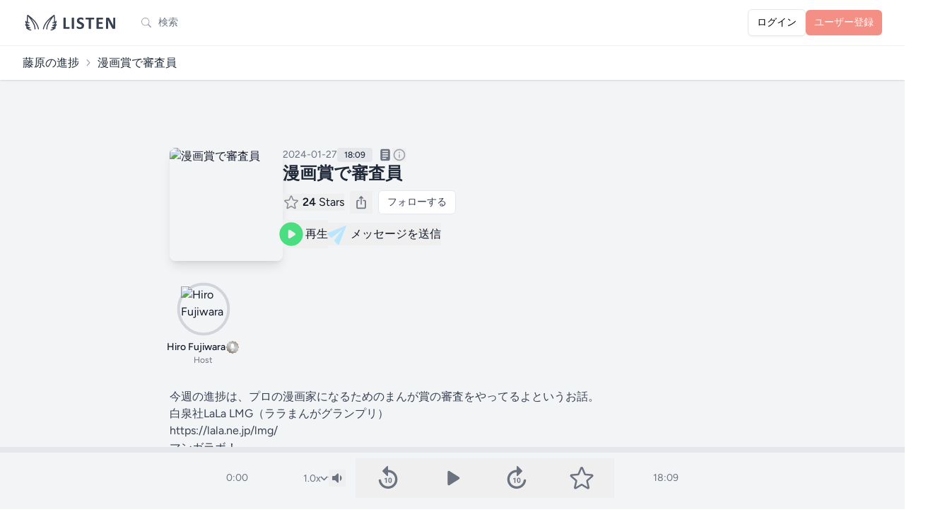

--- FILE ---
content_type: text/html; charset=UTF-8
request_url: https://listen.style/p/fujiwara/5whuapij
body_size: 56150
content:
<!DOCTYPE html>
<html lang="ja">
    <head prefix="og:http://ogp.me/ns#">
        <meta charset="utf-8">
        <meta name="viewport" content="width=device-width, initial-scale=1.0, maximum-scale=1.0">
        <meta name="csrf-token" content="Xh1QHug3QxgJ5XzYxj4vex8m6AzIbRtfuX4qs8N3">
        <link rel="icon" href="https://listen.style/images/LISTEN_logo_s.svg" type="image/svg+xml" />
                <link rel="apple-touch-icon" href="https://image.listen.style/p/01hjb10wbh7xazkxhrqavha70g/images/amDQpltrTNrNnbyb8hJlfeP2k7d2q5iPUOz7lmAa.png" />
        
                <title>漫画賞で審査員 - 藤原の進捗 - LISTEN</title>
        
                <meta property="og:title" content="漫画賞で審査員 - 藤原の進捗">        <meta property="og:description" content="今週の進捗は、プロの漫画家になるためのまんが賞の審査をやってるよというお話。白泉社LaLa LMG（ララまんがグランプリ）https://lala.ne.jp/lmg/マンガラボ！https://manga-lab.net/丁度20年前のLMGでデビューが…">        <meta property="og:url" content="https://listen.style/p/fujiwara/5whuapij">        <meta property="og:image" content="https://image.listen.style/img/H72G3FVpKcK1T373SWrdGJTaJggcZRC6w5YJcHH9iWc/resize:fill:1200:1200/aHR0cHM6Ly9pbWFnZS5saXN0ZW4uc3R5bGUvcC8wMWhqYjEwd2JoN3hhemt4aHJxYXZoYTcwZy9pbWFnZXMvYW1EUXBsdHJUTnJObmJ5YjhoSmxmZVAyazdkMnE1aVBVT3o3bG1BYS5wbmc.jpg">        <meta property="og:type" content="article">        <meta property="og:site_name" content="LISTEN">
                <meta name="twitter:card" content="player">
                        <meta name="twitter:site" content="@listen_style" />
    	<meta name="twitter:title" content="漫画賞で審査員 - 藤原の進捗" />
    	<meta name="twitter:description" content="今週の進捗は、プロの漫画家になるためのまんが賞の審査をやってるよというお話。白泉社LaLa LMG（ララまんがグランプリ）https://lala.ne.jp/lmg/マンガラボ！https://manga-lab.net/丁度20年前のLMGでデビューが…" />
    	<meta name="twitter:image" content="https://image.listen.style/img/H72G3FVpKcK1T373SWrdGJTaJggcZRC6w5YJcHH9iWc/resize:fill:1200:1200/aHR0cHM6Ly9pbWFnZS5saXN0ZW4uc3R5bGUvcC8wMWhqYjEwd2JoN3hhemt4aHJxYXZoYTcwZy9pbWFnZXMvYW1EUXBsdHJUTnJObmJ5YjhoSmxmZVAyazdkMnE1aVBVT3o3bG1BYS5wbmc.jpg" />
        <meta name="twitter:player" content="https://listen.style/p/fujiwara/5whuapij/player" />
        <meta name="twitter:player:width" content="576" />
        <meta name="twitter:player:height" content="188" />
                        <link rel="alternate" type="application/json+oembed" href="https://listen.style/oembed?url=https://listen.style/p/fujiwara/5whuapij">
        
        <!-- Fonts -->
        <link rel="preconnect" href="https://fonts.bunny.net">
        <link href="https://fonts.bunny.net/css?family=figtree:400,500,600&display=swap" rel="stylesheet" />

        <!-- Scripts -->
        <link rel="preload" as="style" href="https://listen.style/build/assets/app-bbf05da9.css" /><link rel="modulepreload" href="https://listen.style/build/assets/app-1fb8ee6d.js" /><link rel="modulepreload" href="https://listen.style/build/assets/_commonjsHelpers-de833af9.js" /><link rel="modulepreload" href="https://listen.style/build/assets/player-3d737516.js" /><link rel="stylesheet" href="https://listen.style/build/assets/app-bbf05da9.css" data-navigate-track="reload" /><script type="module" src="https://listen.style/build/assets/app-1fb8ee6d.js" data-navigate-track="reload"></script>
        <script>
            (function() {
                const mode = 'auto';
                if (mode === 'dark') {
                    document.documentElement.classList.add('dark');
                } else if (mode === 'light') {
                    document.documentElement.classList.remove('dark');
                } else { // 'auto'
                    const prefersDark = window.matchMedia('(prefers-color-scheme: dark)').matches;
                    if (prefersDark) {
                        document.documentElement.classList.add('dark');
                    }
                }
            })();
        </script>

        <!-- Styles -->
        <!-- Livewire Styles --><style >[wire\:loading][wire\:loading], [wire\:loading\.delay][wire\:loading\.delay], [wire\:loading\.inline-block][wire\:loading\.inline-block], [wire\:loading\.inline][wire\:loading\.inline], [wire\:loading\.block][wire\:loading\.block], [wire\:loading\.flex][wire\:loading\.flex], [wire\:loading\.table][wire\:loading\.table], [wire\:loading\.grid][wire\:loading\.grid], [wire\:loading\.inline-flex][wire\:loading\.inline-flex] {display: none;}[wire\:loading\.delay\.none][wire\:loading\.delay\.none], [wire\:loading\.delay\.shortest][wire\:loading\.delay\.shortest], [wire\:loading\.delay\.shorter][wire\:loading\.delay\.shorter], [wire\:loading\.delay\.short][wire\:loading\.delay\.short], [wire\:loading\.delay\.default][wire\:loading\.delay\.default], [wire\:loading\.delay\.long][wire\:loading\.delay\.long], [wire\:loading\.delay\.longer][wire\:loading\.delay\.longer], [wire\:loading\.delay\.longest][wire\:loading\.delay\.longest] {display: none;}[wire\:offline][wire\:offline] {display: none;}[wire\:dirty]:not(textarea):not(input):not(select) {display: none;}:root {--livewire-progress-bar-color: #2299dd;}[x-cloak] {display: none !important;}[wire\:cloak] {display: none !important;}</style>
        <style>
        .star-image {
            mask-image: url(https://listen.style/images/star_image.svg);
            -webkit-mask-image: url(https://listen.style/images/star_image.svg);
        }
        </style>
        <!-- Web Application Manifest -->
<link rel="manifest" href="https://listen.style/manifest.json">
<!-- Chrome for Android theme color -->
<meta name="theme-color" content="#000000">

<!-- Add to homescreen for Chrome on Android -->
<meta name="mobile-web-app-capable" content="yes">
<meta name="application-name" content="LISTEN">
<link rel="icon" sizes="512x512" href="/images/icons/icon-512x512.png">

<!-- Add to homescreen for Safari on iOS -->
<meta name="apple-mobile-web-app-capable" content="yes">
<meta name="apple-mobile-web-app-status-bar-style" content="black">
<meta name="apple-mobile-web-app-title" content="LISTEN">
<link rel="apple-touch-icon" href="/images/icons/icon-512x512.png">


<link href="/images/icons/splash-640x1136.png" media="(device-width: 320px) and (device-height: 568px) and (-webkit-device-pixel-ratio: 2)" rel="apple-touch-startup-image" />
<link href="/images/icons/splash-750x1334.png" media="(device-width: 375px) and (device-height: 667px) and (-webkit-device-pixel-ratio: 2)" rel="apple-touch-startup-image" />
<link href="/images/icons/splash-1242x2208.png" media="(device-width: 621px) and (device-height: 1104px) and (-webkit-device-pixel-ratio: 3)" rel="apple-touch-startup-image" />
<link href="/images/icons/splash-1125x2436.png" media="(device-width: 375px) and (device-height: 812px) and (-webkit-device-pixel-ratio: 3)" rel="apple-touch-startup-image" />
<link href="/images/icons/splash-828x1792.png" media="(device-width: 414px) and (device-height: 896px) and (-webkit-device-pixel-ratio: 2)" rel="apple-touch-startup-image" />
<link href="/images/icons/splash-1242x2688.png" media="(device-width: 414px) and (device-height: 896px) and (-webkit-device-pixel-ratio: 3)" rel="apple-touch-startup-image" />
<link href="/images/icons/splash-1536x2048.png" media="(device-width: 768px) and (device-height: 1024px) and (-webkit-device-pixel-ratio: 2)" rel="apple-touch-startup-image" />
<link href="/images/icons/splash-1668x2224.png" media="(device-width: 834px) and (device-height: 1112px) and (-webkit-device-pixel-ratio: 2)" rel="apple-touch-startup-image" />
<link href="/images/icons/splash-1668x2388.png" media="(device-width: 834px) and (device-height: 1194px) and (-webkit-device-pixel-ratio: 2)" rel="apple-touch-startup-image" />
<link href="/images/icons/splash-2048x2732.png" media="(device-width: 1024px) and (device-height: 1366px) and (-webkit-device-pixel-ratio: 2)" rel="apple-touch-startup-image" />

<!-- Tile for Win8 -->
<meta name="msapplication-TileColor" content="#ffffff">
<meta name="msapplication-TileImage" content="/images/icons/icon-512x512.png">

<script type="text/javascript">
    // Initialize the service worker
    if ('serviceWorker' in navigator) {
        navigator.serviceWorker.register('/serviceworker.js', {
            scope: '.'
        }).then(function (registration) {
            // Registration was successful
            // console.log('Laravel PWA: ServiceWorker registration successful with scope: ', registration.scope);
        }, function (err) {
            // registration failed :(
            console.log('Laravel PWA: ServiceWorker registration failed: ', err);
        });
    }
</script>
                        <!-- Google tag (gtag.js) -->
        <script async src="https://www.googletagmanager.com/gtag/js?id=G-55SCCFY0JX"></script>
        <script>
        window.dataLayer = window.dataLayer || [];
        function gtag(){dataLayer.push(arguments);}
        gtag('js', new Date());
        gtag('config', 'G-55SCCFY0JX');
                </script>
                    </head>
    <body class="font-sans antialiased touch-manipulation dark:bg-black dark:text-neutral-100">
        <div x-data="{&quot;show&quot;:true,&quot;style&quot;:&quot;success&quot;,&quot;message&quot;:null}"
            :class="{ 'bg-indigo-500': style == 'success', 'bg-red-700': style == 'danger', 'bg-gray-500': style != 'success' && style != 'danger' }"
            style="display: none;"
            x-show="show && message"
            x-init="
                document.addEventListener('banner-message', event => {
                    style = event.detail.style;
                    message = event.detail.message;
                    show = true;
                });
            ">
    <div class="max-w-screen-xl mx-auto py-2 px-3 sm:px-6 lg:px-8">
        <div class="flex items-center justify-between flex-wrap">
            <div class="w-0 flex-1 flex items-center min-w-0">
                <span class="flex p-2 rounded-lg" :class="{ 'bg-indigo-600': style == 'success', 'bg-red-600': style == 'danger' }">
                    <svg x-show="style == 'success'" class="h-5 w-5 text-white dark:text-black" xmlns="http://www.w3.org/2000/svg" fill="none" viewBox="0 0 24 24" stroke-width="1.5" stroke="currentColor">
                        <path stroke-linecap="round" stroke-linejoin="round" d="M9 12.75L11.25 15 15 9.75M21 12a9 9 0 11-18 0 9 9 0 0118 0z" />
                    </svg>
                    <svg x-show="style == 'danger'" class="h-5 w-5 text-white dark:text-black" xmlns="http://www.w3.org/2000/svg" fill="none" viewBox="0 0 24 24" stroke-width="1.5" stroke="currentColor">
                        <path stroke-linecap="round" stroke-linejoin="round" d="M12 9v3.75m9-.75a9 9 0 11-18 0 9 9 0 0118 0zm-9 3.75h.008v.008H12v-.008z" />
                    </svg>
                    <svg x-show="style != 'success' && style != 'danger'" class="h-5 w-5 text-white dark:text-black" xmlns="http://www.w3.org/2000/svg" fill="none" viewBox="0 0 24 24" stroke-width="1.5" stroke="currentColor">
                        <path stroke-linecap="round" stroke-linejoin="round" d="M11.25 11.25l.041-.02a.75.75 0 011.063.852l-.708 2.836a.75.75 0 001.063.853l.041-.021M21 12a9 9 0 11-18 0 9 9 0 0118 0zm-9-3.75h.008v.008H12V8.25z" />
                    </svg>
                </span>

                <p class="ml-3 font-medium text-sm text-white truncate dark:text-black" x-text="message"></p>
            </div>

            <div class="shrink-0 sm:ml-3">
                <button
                    type="button"
                    class="-mr-1 flex p-2 rounded-md focus:outline-none sm:-mr-2 transition"
                    :class="{ 'hover:bg-indigo-600 focus:bg-indigo-600': style == 'success', 'hover:bg-red-600 focus:bg-red-600': style == 'danger' }"
                    aria-label="Dismiss"
                    x-on:click="show = false">
                    <svg class="h-5 w-5 text-white dark:text-black" xmlns="http://www.w3.org/2000/svg" fill="none" viewBox="0 0 24 24" stroke-width="1.5" stroke="currentColor">
                        <path stroke-linecap="round" stroke-linejoin="round" d="M6 18L18 6M6 6l12 12" />
                    </svg>
                </button>
            </div>
        </div>
    </div>
</div>

        <div class="min-h-screen bg-gray-100 dark:bg-neutral-900">
                            <nav wire:snapshot="{&quot;data&quot;:[],&quot;memo&quot;:{&quot;id&quot;:&quot;O81cj4WjIgQ1Cj1lVGSi&quot;,&quot;name&quot;:&quot;navigation-menu&quot;,&quot;path&quot;:&quot;p\/fujiwara\/5whuapij&quot;,&quot;method&quot;:&quot;GET&quot;,&quot;children&quot;:{&quot;lw-2621031058-0&quot;:[&quot;div&quot;,&quot;gMXuNDDeXBoIIwQBi0Kh&quot;]},&quot;scripts&quot;:[],&quot;assets&quot;:[],&quot;errors&quot;:[],&quot;locale&quot;:&quot;ja&quot;},&quot;checksum&quot;:&quot;37c997ec8c5018a85811d7dddbba937cd4ec5539f37241557042246ff186d07d&quot;}" wire:effects="{&quot;listeners&quot;:[&quot;refresh-navigation-menu&quot;]}" wire:id="O81cj4WjIgQ1Cj1lVGSi" x-data="{ open: false }" class="bg-white border-b border-gray-100 dark:border-neutral-900 dark:bg-black dark:text-white dark:text-black">
    <!-- Primary Navigation Menu -->
    <div class="max-w-7xl mx-auto px-4 sm:px-6 lg:px-8">
        <div class="flex justify-between h-16">
            <div class="flex flex-1 min-w-0">
                <!-- Logo -->
                <div class="shrink-0 flex items-center">
                    <a href="https://listen.style">
                        <svg version="1.1" id="LISTEN_logo_h" xmlns="http://www.w3.org/2000/svg" xmlns:xlink="http://www.w3.org/1999/xlink" x="0px"
	 y="0px" viewBox="0 0 494 102" style="enable-background:new 0 0 494 102;" xml:space="preserve" class="block h-6 sm:h-7 w-auto fill-current text-gray-700 dark:text-gray-200">
<g>
	<path d="M241.13,78.18c0,0.89-0.04,1.65-0.11,2.26c-0.07,0.61-0.19,1.12-0.33,1.52c-0.15,0.4-0.33,0.69-0.56,0.87
		c-0.22,0.18-0.48,0.27-0.78,0.27h-26.49c-0.98,0-1.81-0.29-2.48-0.87s-1-1.53-1-2.84V26.9c0-0.3,0.1-0.57,0.29-0.8
		c0.19-0.24,0.51-0.43,0.96-0.58c0.45-0.15,1.05-0.27,1.81-0.36s1.7-0.13,2.84-0.13c1.16,0,2.11,0.04,2.86,0.13
		c0.74,0.09,1.34,0.21,1.79,0.36s0.77,0.34,0.96,0.58s0.29,0.51,0.29,0.8v46.51h18.18c0.3,0,0.56,0.08,0.78,0.25
		c0.22,0.16,0.41,0.43,0.56,0.8s0.26,0.86,0.33,1.47C241.1,76.54,241.13,77.29,241.13,78.18z"/>
	<path d="M264.43,81.49c0,0.3-0.1,0.57-0.29,0.8c-0.19,0.24-0.51,0.43-0.96,0.58c-0.45,0.15-1.04,0.27-1.79,0.36
		c-0.74,0.09-1.7,0.14-2.86,0.14c-1.13,0-2.08-0.05-2.84-0.14c-0.76-0.09-1.36-0.21-1.81-0.36s-0.77-0.34-0.96-0.58
		s-0.29-0.51-0.29-0.8V26.9c0-0.3,0.1-0.57,0.29-0.8c0.19-0.24,0.52-0.43,0.98-0.58c0.46-0.15,1.06-0.27,1.81-0.36
		c0.74-0.09,1.68-0.13,2.81-0.13c1.16,0,2.11,0.04,2.86,0.13c0.74,0.09,1.34,0.21,1.79,0.36s0.77,0.34,0.96,0.58s0.29,0.51,0.29,0.8
		L264.43,81.49L264.43,81.49z"/>
	<path d="M315.86,65.76c0,3.04-0.57,5.7-1.7,8c-1.13,2.29-2.67,4.21-4.6,5.74c-1.94,1.53-4.2,2.69-6.79,3.46
		c-2.59,0.78-5.36,1.16-8.31,1.16c-2,0-3.85-0.16-5.56-0.49s-3.22-0.72-4.54-1.18c-1.31-0.46-2.41-0.95-3.28-1.45
		c-0.88-0.5-1.51-0.95-1.9-1.34c-0.39-0.39-0.66-0.95-0.83-1.67c-0.16-0.73-0.25-1.78-0.25-3.15c0-0.92,0.03-1.7,0.09-2.32
		c0.06-0.63,0.16-1.13,0.29-1.52c0.14-0.39,0.31-0.66,0.54-0.82c0.22-0.16,0.48-0.25,0.78-0.25c0.42,0,1,0.25,1.77,0.74
		c0.76,0.49,1.73,1.03,2.93,1.63c1.19,0.6,2.61,1.14,4.27,1.63c1.65,0.49,3.57,0.74,5.74,0.74c1.43,0,2.71-0.17,3.84-0.51
		s2.09-0.83,2.88-1.45c0.79-0.63,1.39-1.4,1.81-2.32c0.42-0.92,0.63-1.95,0.63-3.08c0-1.31-0.36-2.44-1.07-3.37
		c-0.71-0.94-1.65-1.77-2.79-2.5c-1.15-0.73-2.45-1.42-3.91-2.06c-1.46-0.64-2.96-1.32-4.51-2.03c-1.55-0.71-3.05-1.53-4.51-2.43
		c-1.46-0.91-2.76-2-3.91-3.26c-1.15-1.27-2.08-2.76-2.79-4.49c-0.71-1.73-1.07-3.8-1.07-6.21c0-2.77,0.51-5.21,1.54-7.3
		c1.03-2.1,2.41-3.84,4.16-5.23c1.74-1.38,3.8-2.42,6.17-3.1c2.37-0.69,4.88-1.03,7.53-1.03c1.37,0,2.74,0.11,4.11,0.31
		c1.37,0.21,2.65,0.49,3.84,0.85c1.19,0.36,2.25,0.76,3.17,1.21c0.92,0.45,1.53,0.82,1.83,1.12s0.5,0.55,0.6,0.76
		c0.1,0.21,0.19,0.48,0.27,0.83c0.07,0.34,0.13,0.77,0.16,1.29c0.03,0.52,0.04,1.17,0.04,1.94c0,0.86-0.02,1.59-0.07,2.19
		c-0.04,0.6-0.12,1.09-0.22,1.47c-0.1,0.39-0.25,0.67-0.45,0.85c-0.19,0.18-0.46,0.27-0.78,0.27c-0.33,0-0.85-0.21-1.56-0.63
		s-1.59-0.87-2.64-1.36c-1.04-0.49-2.25-0.94-3.62-1.34s-2.87-0.6-4.51-0.6c-1.28,0-2.4,0.16-3.35,0.47s-1.75,0.74-2.39,1.29
		c-0.64,0.55-1.12,1.21-1.43,1.99s-0.47,1.59-0.47,2.46c0,1.28,0.35,2.39,1.05,3.33c0.7,0.94,1.64,1.77,2.82,2.5s2.51,1.42,4,2.06
		c1.49,0.64,3.01,1.32,4.56,2.03s3.07,1.53,4.56,2.44s2.81,1.99,3.98,3.26c1.16,1.27,2.1,2.75,2.81,4.47
		C315.51,61.42,315.86,63.44,315.86,65.76z"/>
	<path d="M367.89,30.11c0,0.86-0.04,1.6-0.11,2.21c-0.07,0.61-0.19,1.1-0.33,1.48c-0.15,0.37-0.33,0.65-0.56,0.82
		c-0.22,0.18-0.47,0.27-0.74,0.27h-14.47v46.6c0,0.3-0.1,0.57-0.29,0.8c-0.2,0.24-0.52,0.43-0.96,0.58
		c-0.45,0.15-1.05,0.27-1.81,0.36s-1.71,0.14-2.84,0.14s-2.08-0.05-2.84-0.14c-0.76-0.09-1.36-0.21-1.81-0.36s-0.77-0.34-0.96-0.58
		s-0.29-0.51-0.29-0.8v-46.6H325.4c-0.3,0-0.55-0.09-0.76-0.27c-0.21-0.18-0.39-0.45-0.54-0.82s-0.26-0.86-0.33-1.48
		c-0.07-0.61-0.11-1.35-0.11-2.21c0-0.89,0.04-1.65,0.11-2.28c0.07-0.63,0.18-1.12,0.33-1.5c0.15-0.37,0.33-0.64,0.54-0.8
		c0.21-0.16,0.46-0.25,0.76-0.25h40.74c0.27,0,0.52,0.08,0.74,0.25c0.22,0.16,0.41,0.43,0.56,0.8s0.26,0.87,0.33,1.5
		S367.89,29.22,367.89,30.11z"/>
	<path d="M413.56,78.49c0,0.86-0.04,1.59-0.11,2.17c-0.07,0.58-0.18,1.05-0.33,1.41c-0.15,0.36-0.33,0.62-0.56,0.78
		c-0.22,0.16-0.47,0.25-0.74,0.25h-29.04c-0.98,0-1.81-0.29-2.48-0.87s-1-1.53-1-2.84V29c0-1.31,0.33-2.25,1-2.84
		c0.67-0.58,1.5-0.87,2.48-0.87h28.86c0.27,0,0.5,0.07,0.71,0.22s0.39,0.41,0.54,0.78s0.26,0.85,0.33,1.43
		c0.07,0.58,0.11,1.32,0.11,2.21c0,0.83-0.04,1.54-0.11,2.12c-0.07,0.58-0.19,1.05-0.33,1.41c-0.15,0.36-0.33,0.62-0.54,0.78
		c-0.21,0.16-0.45,0.25-0.71,0.25H391v14.12h17.47c0.27,0,0.51,0.08,0.74,0.25c0.22,0.16,0.41,0.42,0.56,0.76s0.26,0.8,0.33,1.38
		c0.07,0.58,0.11,1.29,0.11,2.12c0,0.86-0.04,1.58-0.11,2.14c-0.07,0.57-0.19,1.02-0.33,1.36c-0.15,0.34-0.34,0.59-0.56,0.74
		s-0.47,0.22-0.74,0.22H391v16.31h20.82c0.27,0,0.51,0.08,0.74,0.25c0.22,0.16,0.41,0.42,0.56,0.78s0.26,0.83,0.33,1.41
		C413.52,76.91,413.56,77.63,413.56,78.49z"/>
	<path d="M476.17,78.99c0,0.69-0.12,1.29-0.36,1.83s-0.56,0.98-0.96,1.34s-0.88,0.62-1.43,0.78s-1.11,0.25-1.67,0.25h-5
		c-1.04,0-1.94-0.1-2.7-0.31s-1.46-0.59-2.1-1.14c-0.64-0.55-1.26-1.29-1.85-2.23c-0.6-0.94-1.27-2.15-2.01-3.64L443.7,48.84
		c-0.84-1.61-1.68-3.34-2.55-5.2c-0.86-1.86-1.64-3.67-2.32-5.43h-0.09c0.12,2.14,0.21,4.28,0.27,6.41s0.09,4.33,0.09,6.59v30.24
		c0,0.3-0.08,0.57-0.25,0.8c-0.16,0.24-0.45,0.44-0.85,0.6s-0.95,0.29-1.63,0.38c-0.69,0.09-1.56,0.14-2.64,0.14
		c-1.04,0-1.91-0.05-2.59-0.14c-0.69-0.09-1.22-0.22-1.61-0.38c-0.39-0.16-0.65-0.37-0.8-0.6c-0.15-0.24-0.22-0.5-0.22-0.8V29.49
		c0-1.4,0.41-2.45,1.23-3.15s1.82-1.05,3.02-1.05h6.3c1.13,0,2.08,0.1,2.86,0.29c0.77,0.19,1.47,0.51,2.08,0.96
		c0.61,0.45,1.18,1.06,1.72,1.85s1.09,1.76,1.65,2.93l11.26,21.13c0.65,1.28,1.3,2.54,1.94,3.78c0.64,1.23,1.26,2.47,1.85,3.71
		s1.18,2.45,1.74,3.64c0.57,1.19,1.12,2.38,1.65,3.57h0.05c-0.09-2.08-0.16-4.26-0.2-6.52c-0.05-2.26-0.07-4.42-0.07-6.48V27.03
		c0-0.3,0.09-0.57,0.27-0.8c0.18-0.24,0.48-0.45,0.89-0.63c0.42-0.18,0.97-0.31,1.65-0.38c0.69-0.07,1.56-0.11,2.64-0.11
		c1.01,0,1.86,0.04,2.55,0.11c0.69,0.07,1.21,0.2,1.59,0.38c0.37,0.18,0.63,0.39,0.78,0.63s0.22,0.51,0.22,0.8v51.96H476.17z"/>
</g>
<g>
	<path d="M69.07,49.33c-12.49-18.12-40.22-37.6-41.39-38.42c-0.05-0.04-0.11-0.06-0.17-0.09c-0.05-0.03-0.11-0.06-0.16-0.09
		c-0.16-0.08-0.32-0.14-0.49-0.18c-0.03-0.01-0.05-0.02-0.08-0.03c-0.2-0.04-0.4-0.06-0.6-0.06c-0.05,0-0.1,0.01-0.16,0.01
		c-0.16,0.01-0.32,0.04-0.47,0.08c-0.03,0.01-0.07,0.01-0.1,0.02c-0.02,0.01-0.04,0.02-0.06,0.03c-0.19,0.07-0.38,0.15-0.56,0.26
		c-0.02,0.01-0.04,0.03-0.05,0.04c-0.15,0.1-0.28,0.22-0.41,0.35c-0.04,0.05-0.08,0.1-0.13,0.15c-0.04,0.05-0.09,0.09-0.13,0.15
		c-0.05,0.07-0.08,0.14-0.12,0.22c-0.03,0.05-0.06,0.1-0.09,0.16c-0.09,0.19-0.16,0.38-0.2,0.58c0,0,0,0.01,0,0.01
		c-0.14,0.72-3.39,17.35-1.5,34.27c-2.53-2.01-4.43-4.28-4.45-4.31c-0.73-0.89-1.96-1.18-3.01-0.71c-1.05,0.47-1.66,1.57-1.5,2.71
		c0.16,1.06,1.64,10.48,5.82,15.29c0.86,0.99,1.89,1.89,2.99,2.71c-3.17-1.32-4.84-3.12-4.85-3.12c-0.83-0.94-2.22-1.13-3.28-0.47
		c-1.06,0.67-1.48,2.01-0.99,3.16c0.17,0.41,3.94,9.17,10.81,13.53c-1.1-0.36-2.05-0.71-2.61-0.94c-1.08-0.44-2.32-0.1-3.02,0.84
		s-0.67,2.23,0.06,3.13c0.27,0.33,6.62,8.1,15.46,10.99c5.27,1.71,8.09,1.82,8.67,1.82c0.04,0,0.07,0,0.09,0
		c1.4-0.03,2.5-1.19,2.48-2.59c-0.02-1.4-1.17-2.53-2.57-2.53c0,0,0,0,0,0c-0.02,0-2.33-0.02-7.09-1.56
		c-2.03-0.66-3.92-1.66-5.61-2.76c0.29,0.01,0.58,0,0.85-0.01c4.94-0.27,8.31-1.87,8.45-1.94c1.06-0.51,1.62-1.68,1.37-2.84
		c-0.24-1.15-1.26-1.99-2.44-2.03c-0.03,0-3.05-0.13-9.75-3.04c-1.99-0.87-3.75-2.35-5.23-3.98c5.48,1.35,10.64-0.5,10.87-0.58
		c1.02-0.37,1.69-1.35,1.68-2.44s-0.72-2.05-1.75-2.39c-0.07-0.02-7.44-2.52-10.74-6.31c-0.98-1.13-1.81-2.79-2.49-4.55
		c0.39,0.27,0.8,0.54,1.21,0.79c4.74,2.88,11.14,1.33,11.86,1.14c1.36-0.36,2.18-1.75,1.83-3.12c-0.35-1.37-1.75-2.19-3.11-1.84
		c-0.87,0.22-2.86,0.54-4.82,0.35c0.12-0.36,0.17-0.75,0.12-1.15c-1.53-11.29-0.45-23,0.42-29.47c5.61,6.29,17.11,20.51,27.98,42.14
		c5.26,10.47,5.35,22.9,5.35,23.03c0,1.41,1.15,2.55,2.56,2.55c0,0,0,0,0,0c1.41,0,2.56-1.15,2.56-2.56
		c0-0.56-0.08-13.74-5.89-25.32c-5.93-11.8-11.99-21.39-17.24-28.78c7.8,6.7,16.29,14.88,21.62,22.61
		c11.77,17.08,13.82,31.18,13.86,31.45c0.17,1.29,1.27,2.23,2.53,2.23c0.11,0,0.22-0.01,0.34-0.02c1.4-0.18,2.39-1.47,2.2-2.87
		C83.71,82.39,81.64,67.58,69.07,49.33z"/>
	<path d="M175.19,62.02c0.49-1.15,0.07-2.47-0.98-3.14c-1.05-0.67-2.44-0.48-3.28,0.43c-0.02,0.02-1.69,1.82-4.86,3.14
		c1.1-0.81,2.14-1.72,2.99-2.71c4.18-4.81,5.67-14.23,5.82-15.29c0.17-1.14-0.44-2.24-1.49-2.71c-1.05-0.47-2.28-0.18-3.01,0.71
		c-0.02,0.03-1.9,2.28-4.42,4.28c1.88-16.91-1.36-33.5-1.51-34.23c-0.02-0.08-0.05-0.15-0.08-0.22c-0.03-0.11-0.06-0.22-0.11-0.33
		c-0.04-0.1-0.1-0.19-0.16-0.28c-0.03-0.05-0.05-0.09-0.08-0.14c-0.02-0.04-0.06-0.06-0.08-0.1c-0.06-0.08-0.13-0.16-0.2-0.23
		c-0.09-0.09-0.18-0.16-0.27-0.23c-0.06-0.05-0.11-0.1-0.18-0.14c-0.16-0.1-0.34-0.18-0.51-0.24c-0.02-0.01-0.05-0.03-0.07-0.03
		c-0.04-0.01-0.09-0.01-0.13-0.02c-0.14-0.04-0.29-0.06-0.44-0.08c-0.06,0-0.11-0.01-0.17-0.01c-0.2,0-0.41,0.01-0.61,0.06
		c0,0-0.01,0-0.01,0c-0.2,0.05-0.39,0.12-0.57,0.22c-0.04,0.02-0.07,0.04-0.1,0.06c-0.07,0.04-0.14,0.07-0.21,0.12
		c-1.17,0.82-28.89,20.29-41.39,38.42c-12.58,18.25-14.64,33.07-14.72,33.69c-0.18,1.4,0.8,2.68,2.2,2.87
		c0.11,0.02,0.23,0.02,0.34,0.02c1.26,0,2.36-0.93,2.53-2.22c0.02-0.14,2.04-14.3,13.86-31.45c5.34-7.74,13.84-15.92,21.64-22.63
		c-5.26,7.39-11.32,16.99-17.25,28.79c-5.81,11.58-5.89,24.76-5.89,25.32c0,1.41,1.14,2.56,2.56,2.56c0,0,0,0,0,0
		c1.41,0,2.56-1.14,2.56-2.56c0-0.12,0.07-12.52,5.35-23.02c10.87-21.63,22.37-35.85,27.98-42.14c0.87,6.46,1.95,18.18,0.42,29.47
		c-0.05,0.39-0.01,0.77,0.11,1.12c-1.97,0.19-3.96-0.12-4.84-0.35c-1.36-0.35-2.76,0.46-3.12,1.83c-0.36,1.37,0.46,2.77,1.83,3.12
		c0.72,0.19,7.12,1.74,11.86-1.14c0.41-0.25,0.82-0.51,1.21-0.79c-0.68,1.77-1.51,3.42-2.49,4.55c-3.3,3.79-10.67,6.29-10.74,6.31
		c-1.03,0.34-1.73,1.3-1.75,2.39c-0.02,1.09,0.66,2.07,1.68,2.44c0.23,0.08,5.4,1.94,10.87,0.58c-1.48,1.63-3.23,3.11-5.23,3.98
		c-6.7,2.91-9.72,3.04-9.71,3.04c-1.19,0-2.23,0.83-2.5,1.99c-0.27,1.17,0.31,2.36,1.39,2.88c0.14,0.07,3.51,1.66,8.45,1.94
		c0.28,0.02,0.56,0.02,0.85,0.01c-1.68,1.1-3.58,2.1-5.61,2.76c-4.75,1.55-7.06,1.56-7.06,1.56c-1.44,0.01-2.59,1.08-2.62,2.5
		c-0.03,1.41,1.08,2.58,2.5,2.62c0.02,0,0.05,0,0.09,0c0.59,0,3.41-0.1,8.67-1.82c8.84-2.88,15.19-10.66,15.46-10.99
		c0.73-0.91,0.76-2.2,0.06-3.14c-0.7-0.94-1.94-1.28-3.02-0.84c-0.56,0.23-1.51,0.59-2.61,0.94
		C171.24,71.19,175.01,62.43,175.19,62.02z"/>
</g>
</svg>
                    </a>
                </div>

                <!-- Navigation Links -->
                                                <div wire:snapshot="{&quot;data&quot;:{&quot;searchTerm&quot;:null,&quot;isSearchPage&quot;:false,&quot;searchSubmitted&quot;:false,&quot;focused&quot;:false},&quot;memo&quot;:{&quot;id&quot;:&quot;gMXuNDDeXBoIIwQBi0Kh&quot;,&quot;name&quot;:&quot;search-form&quot;,&quot;path&quot;:&quot;p\/fujiwara\/5whuapij&quot;,&quot;method&quot;:&quot;GET&quot;,&quot;children&quot;:[],&quot;scripts&quot;:[],&quot;assets&quot;:[],&quot;errors&quot;:[],&quot;locale&quot;:&quot;ja&quot;},&quot;checksum&quot;:&quot;9f97a79ecea73168a694c4822025fd2bb456398d1b584b11056ac9a4cca31551&quot;}" wire:effects="[]" wire:id="gMXuNDDeXBoIIwQBi0Kh" class="flex items-center" :class="{'sm:ml-4': !focused}" x-data="{
    focused: window.Livewire.find('gMXuNDDeXBoIIwQBi0Kh').entangle('focused').live,
    searchSubmitted: window.Livewire.find('gMXuNDDeXBoIIwQBi0Kh').entangle('searchSubmitted').live,
    searchTerm: null,
    semanticSearch: false,
    toggleFocus: function(event) {
        if (!$refs.searchForm.contains(event.target) && ((this.searchTerm == '') || !$refs.searchResults || !$refs.searchResults.contains(event.target))) {
            this.focused = false;
        }
    },
    isSmallScreen: function() {
        return (window.innerWidth < 640);
    }
}" @click.window="toggleFocus($event)">
    <div class="px-2 sm:px-0" :class="{'justify-center flex items-center fixed top-0 left-0 right-0 z-50 w-full h-16 overflow-x-hidden bg-white dark:bg-black lg:bg-transparent lg:dark:bg-transparent': focused }" x-ref="searchForm">
        <div class="w-full max-w-xl flex items-center gap-2 pointer-events-auto">
            <div class="w-full relative">
                <label for="search-form-input" class="sr-only">検索</label>
                <input id="search-form-input" type="text" wire:model.live.debounce.500ms="searchTerm"
                    x-model="searchTerm"
                    @focus="focused = true"
                    :placeholder="isSmallScreen() ? '' : '検索'"
                    :readonly="searchSubmitted"
                    @keydown.enter="
                        if ($event.keyCode !== 229) {
                            $el.readOnly = true;
                            $wire.redirectToSearch(searchTerm, semanticSearch);
                        }
                    " class="p-2 pl-10 block w-full border-gray-200 rounded-full text-sm focus:border-blue-500 focus:ring-blue-500 dark:bg-black dark:border-neutral-800 dark:text-gray-200" />
                <div class="absolute inset-y-0 left-0 flex items-center pl-4">
                    <svg class="h-3.5 w-3.5 text-gray-400 dark:text-gray-600" xmlns="http://www.w3.org/2000/svg" width="16" height="16" fill="currentColor" viewBox="0 0 16 16">
                    <path d="M11.742 10.344a6.5 6.5 0 1 0-1.397 1.398h-.001c.03.04.062.078.098.115l3.85 3.85a1 1 0 0 0 1.415-1.414l-3.85-3.85a1.007 1.007 0 0 0-.115-.1zM12 6.5a5.5 5.5 0 1 1-11 0 5.5 5.5 0 0 1 11 0z"/>
                    </svg>
                </div>
                            </div>
            <div class="flex items-center gap-1 shrink-0" x-show="focused" style="display: none;">
                <input class="rounded-sm border-gray-200 dark:bg-neutral-800 dark:border-neutral-700" type="checkbox" x-model="semanticSearch" id="semantic" x-ref="semantic">
                <label class="text-sm" for="semantic">意味検索</label>
            </div>
        </div>
    </div>

    </div>
                            </div>

                        <div class="flex items-center gap-3 mr-2 sm:mr-0">
                <a class="hidden sm:flex flex-1 md:flex-initial inline-flex justify-center items-center text-center border hover:border-gray-300 hover:dark:border-gray-700 shadow-sm font-medium text-sm rounded-md focus:outline-none focus:ring-2 focus:ring-gray-400 focus:dark:ring-gray-600 focus:ring-offset-2 focus:ring-offset-white focus:dark:ring-offset-black transition py-2 px-3 bg-white dark:bg-black" href="https://listen.style/login">
                    ログイン
                </a>
                <a class="flex-1 md:flex-initial inline-flex justify-center items-center text-center text-white bg-[#f48f85] hover:bg-[#ed8177] shadow-sm font-medium text-sm rounded-md focus:outline-none focus:ring-2 focus:ring-gray-400 focus:ring-offset-2 focus:ring-offset-white transition py-2 px-3 whitespace-nowrap dark:text-black" href="https://listen.style/register">
                    <span class="hidden sm:inline">ユーザー</span><span>登録</span>
                </a>
            </div>
            
            <!-- Hamburger -->
            <div class="-mr-2 flex items-center sm:hidden">
                                <button aria-label="プロフィールメニューを開く" @click="open = ! open" class="inline-flex items-center justify-center p-2 rounded-md text-gray-400 focus:outline-none focus:bg-gray-100 focus:dark:bg-neutral-900 focus:text-gray-500 transition duration-150 ease-in-out dark:text-gray-600">
                    <svg class="h-6 w-6" stroke="currentColor" fill="none" viewBox="0 0 24 24">
                        <path :class="{'hidden': open, 'inline-flex': ! open }" class="inline-flex" stroke-linecap="round" stroke-linejoin="round" stroke-width="2" d="M4 6h16M4 12h16M4 18h16" />
                        <path :class="{'hidden': ! open, 'inline-flex': open }" class="hidden" stroke-linecap="round" stroke-linejoin="round" stroke-width="2" d="M6 18L18 6M6 6l12 12" />
                    </svg>
                </button>
            </div>
        </div>
    </div>

    <!-- Responsive Navigation Menu -->
    <div :class="{'block': open, 'hidden': ! open}" class="hidden sm:hidden">
        <!--
        <div class="pt-2 pb-3 space-y-1">
            <a class="block w-full pl-3 pr-4 py-2 border-l-4 border-transparent text-left text-base font-medium text-gray-600 dark:text-gray-300 hover:text-gray-800 hover:bg-gray-50 hover:border-gray-300 focus:outline-none focus:text-gray-800 focus:bg-gray-50 focus:border-gray-300 transition duration-150 ease-in-out" href="https://listen.style/dashboard">
    ダッシュボード
</a>
        </div>
        -->

        <!-- Responsive Settings Options -->
        <div class="pt-4 pb-1 border-t border-gray-200 dark:border-gray-800">
            <div class="flex items-center px-4">
                <div class="shrink-0 mr-3">
                                        <svg class="w-10 h-10 rounded-full opacity-50" xmlns="http://www.w3.org/2000/svg" viewBox="0 0 24 24" fill="currentColor" aria-hidden="true">
  <path d="M12 22.01c5.523 0 10-4.477 10-10s-4.477-10-10-10-10 4.477-10 10 4.477 10 10 10z" opacity=".4"/>
  <path d="M12 6.94c-2.07 0-3.75 1.68-3.75 3.75 0 2.03 1.59 3.68 3.7 3.74h.18a3.743 3.743 0 003.62-3.74c0-2.07-1.68-3.75-3.75-3.75zM18.78 19.36A9.976 9.976 0 0112 22.01c-2.62 0-5-1.01-6.78-2.65.24-.91.89-1.74 1.84-2.38 2.73-1.82 7.17-1.82 9.88 0 .96.64 1.6 1.47 1.84 2.38z"/>
</svg>                                    </div>

                <div>
                                    </div>
            </div>

            <div class="mt-3 space-y-1">
                                <a class="block w-full pl-3 pr-4 py-2 border-l-4 border-transparent text-left text-base font-medium text-gray-600 dark:text-gray-300 hover:text-gray-800 hover:bg-gray-50 hover:border-gray-300 focus:outline-none focus:text-gray-800 focus:bg-gray-50 focus:border-gray-300 transition duration-150 ease-in-out" href="https://listen.style/login">
    ログイン
</a>
                <a class="block w-full pl-3 pr-4 py-2 border-l-4 border-transparent text-left text-base font-medium text-gray-600 dark:text-gray-300 hover:text-gray-800 hover:bg-gray-50 hover:border-gray-300 focus:outline-none focus:text-gray-800 focus:bg-gray-50 focus:border-gray-300 transition duration-150 ease-in-out" href="https://listen.style/register">
    ユーザー登録
</a>
                
            </div>
        </div>
    </div>
</nav>
            
            <!-- Page Heading -->
            
            <!-- Breadcrumbs -->
                                                <header class="bg-white dark:bg-black shadow">
                        <div class="max-w-7xl mx-auto py-3 px-4 sm:px-6 lg:px-8">
                            <ol class="inline-flex flex-wrap items-center max-w-full text-gray-800 dark:text-gray-200 leading-normal whitespace-normal">
            <li class="inline-flex items-center truncate">
                <a href="https://listen.style/p/fujiwara">藤原の進捗</a>
                <svg class="flex-shrink-0 mx-2 overflow-visible h-2.5 w-2.5 text-gray-400 dark:text-gray-600" width="16" height="16" viewBox="0 0 16 16" fill="none" xmlns="http://www.w3.org/2000/svg">
                    <path d="M5 1L10.6869 7.16086C10.8637 7.35239 10.8637 7.64761 10.6869 7.83914L5 14" stroke="currentColor" stroke-width="2" stroke-linecap="round"/>
                </svg>
            </li>
            <li>
                漫画賞で審査員
            </li>
        </ol>
                        </div>
                    </header>
                            
            <!-- Page Content -->
            <main>
                <link rel="preload" as="style" href="https://listen.style/build/assets/editor-19835e3d.css" /><link rel="preload" as="style" href="https://listen.style/build/assets/editor-4a7a1cf8.css" /><link rel="modulepreload" href="https://listen.style/build/assets/editor-9fdb871c.js" /><link rel="modulepreload" href="https://listen.style/build/assets/_commonjsHelpers-de833af9.js" /><link rel="stylesheet" href="https://listen.style/build/assets/editor-19835e3d.css" data-navigate-track="reload" /><link rel="stylesheet" href="https://listen.style/build/assets/editor-4a7a1cf8.css" data-navigate-track="reload" /><script type="module" src="https://listen.style/build/assets/editor-9fdb871c.js" data-navigate-track="reload"></script>    <script src="https://js.stripe.com/v3/"></script>
     
          
                                                    
        <div class="pt-6 sm:pt-8 md:pt-12" x-data="{
        showingNotification: false,
        message: '',
        isEditing: false,
        enableAutoScroll: true,
        autoScrolling: false,
        autoScrollingTimeout: null,
        openReplace: false,
        podcastGa4Id: '',
        showNotification(message) {
            this.message = message;
            this.showingNotification = true;
            parent = this;
            setTimeout(function() {
                parent.showingNotification = false;
            }, 10000);
        },
        addStar(el) {
            ga_param = {};
            Livewire.dispatch('addStar', { episodeId: '01hn5jzf042zjf02mrhkdr896c' });
            ga_param['item_type'] = 'episode';
            ga_param['item_title'] = '漫画賞で審査員';
            gtag('event', 'add_star', ga_param);
        },
        addCommentStar(el, comment_id) {
            if (comment_id) {
                ga_param = {};
                star = document.getElementById('star-image').cloneNode(true);
                star.removeAttribute('id');
                star.style.display = 'inline';
                el.parentElement.parentElement.appendChild(star);
                ga_param['item_type'] = 'comment';
                gtag('event', 'add_star', ga_param);
            }
        },
        tooltip($el) {
            const tooltipText = $el.getAttribute('data-tooltip');
            if (tooltipText) {
                if(!$el.querySelector('.tooltip')) {
                    const tooltipEl = document.createElement('span');
                    tooltipEl.classList.add('tooltip', 'whitespace-nowrap', 'opacity-100', 'inline-block', 'absolute', 'z-10', '-top-8', 'left-1/2', 'py-1', 'px-2', 'bg-gray-900', 'text-xs', 'font-medium', 'text-white', 'rounded-md', 'shadow-sm', 'transform', '-translate-x-1/2');
                    tooltipEl.style.display = 'none';
                    tooltipEl.innerHTML = `
                        ${tooltipText}
                        <svg class='absolute -z-10 w-6 h-4 text-gray-900 transform translate-x-0 -translate-y-1.5 fill-current stroke-current dark:text-gray-100' width='8' height='8'>
                            <rect x='12' y='-10' width='8' height='10' transform='rotate(45)' />
                        </svg>
                    `;
                    $el.appendChild(tooltipEl);
                }
                $el.querySelector('.tooltip').style.display = 'inline-block';
            }
        },
        hideTooltip($el) {
           if($el.querySelector('.tooltip')) {
               $el.querySelector('.tooltip').style.display = 'none';
           }
       },
       toggleTooltip($el) {
            if($el.querySelector('.tooltip')) {
                if($el.querySelector('.tooltip').style.display === 'none') {
                    $el.querySelector('.tooltip').style.display = 'inline-block';
                } else {
                    $el.querySelector('.tooltip').style.display = 'none';
                }
            } else {
                this.tooltip($el);
            }
        },
        replaceText(searchString, replacementString) {
            const safeReplacement = replacementString === null ? '' : replacementString;
            const elements = document.querySelectorAll('.replaceable-content');
            const searchRegex = new RegExp(searchString.replace(/[-\/\\^$*+?.()|[\]{}]/g, '\\$&'), 'g');
            elements.forEach((element) => {
                element.innerHTML = element.innerHTML.replace(searchRegex, safeReplacement);
            });
        },
        copyToClipboard() {
            const url = 'https://listen.style/p/fujiwara/5whuapij';
            navigator.clipboard.writeText(url).then(() => {
                alert('リンクをコピーしました');
            }).catch(err => {
                alert('Failed to copy the link.');
            });
        },
        share() {
            url = 'https://listen.style/p/fujiwara/5whuapij';
            if (navigator.share) {
                navigator.share({
                    title: '漫画賞で審査員',
                    url: url,
                    text: '漫画賞で審査員'
                });
            } else {
                navigator.clipboard.writeText(url);
                this.showNotification('リンクをコピーしました');
            }
        },
        
        time: 0,
        playing: false,
        lastPosition: 0,
        interval: 500,
        scrolling: false,
        scrollCanceler: null,
        userScrollPosition: 0,
        cancelInterval: 3000,
        speed:  1.0 ,
        volume: 1.0,
        player: document.getElementById('episode-player'),
        progressBar: document.getElementById('progress-bar'),
        showShareOptions: false,
        useFallback: false,
        playEpisode(start) {
            // console.log('play', this.time);
            if ((start <= this.player.currentTime) && (this.player.currentTime <= (start + 5))) {
                if (this.player.paused) {
                    this.player.play();
                }
                return;
            }
            this.time = start;
            this.player.currentTime = this.time;
            this.player.play();
            // console.log(this.time);
        },
        togglePlay() {
            this.player.paused ? this.player.play() : this.player.pause();
        },
        updatePosition() {
            this.lastPosition = this.time;
            fetch('https://listen.style/p/01hjb10wbh7xazkxhrqavha70g/01hn5jzf042zjf02mrhkdr896c/update_position', {
                method: 'POST',
                body: JSON.stringify({ time: this.time }),
                headers: { 'Content-Type': 'application/json','X-CSRF-TOKEN': 'Xh1QHug3QxgJ5XzYxj4vex8m6AzIbRtfuX4qs8N3'}
            });
        },
        updatePlaybackRate() {
            fetch('https://listen.style/update_playback_rate', {
                method: 'POST',
                body: JSON.stringify({ rate: this.player.playbackRate }),
                headers: { 'Content-Type': 'application/json','X-CSRF-TOKEN': 'Xh1QHug3QxgJ5XzYxj4vex8m6AzIbRtfuX4qs8N3'}
            });
        },
        updateTime(t) {
            if (t < 0) {
                t = 0;
            } else if (this.player.duration < t) {
                t = Math.max(this.player.duration - 3, 0);
            }
            this.time = t;
            this.player.currentTime = t;
            this.updateProgressBar();
        },
        updateProgressBar(percent) {
            if (!percent) {
                percent = this.time * 100 / this.player.duration;
            }
            this.progressBar.style.width = percent + '%';
            this.progressBar.parentElement.setAttribute('aria-valuenow', Math.floor(percent));
        },
        setupKeyboardShortcuts() {
            document.addEventListener('keydown', (event) => {
                const playerElement = document.activeElement.tagName === 'INPUT' || document.activeElement.tagName === 'TEXTAREA' || document.activeElement.isContentEditable;
                if (playerElement) return; // Ignore key events when input or textarea is focused
                const shiftNotAllowedShortcuts = ['Space', 'KeyK', 'KeyM', 'ArrowLeft', 'ArrowRight', 'KeyJ', 'KeyL', 'KeyS', 'ArrowUp', 'ArrowDown'];
                if (shiftNotAllowedShortcuts.includes(event.code) && event.shiftKey) {
                    // If shift is pressed and the shortcut should not allow shift, return
                    return;
                }

                switch (event.code) {
                    case 'Space':
                    case 'KeyK':
                        event.preventDefault();
                        this.togglePlay();
                        break;
                    case 'KeyM':
                        event.preventDefault();
                        this.player.muted = !this.player.muted;
                        break;
                    case 'ArrowLeft':
                        event.preventDefault();
                        this.updateTime(this.time - 5);
                        break;
                    case 'ArrowRight':
                        event.preventDefault();
                        this.updateTime(this.time + 5);
                        break;
                    case 'KeyJ':
                        event.preventDefault();
                        this.updateTime(this.time - 10);
                        break;
                    case 'KeyL':
                        event.preventDefault();
                        this.updateTime(this.time + 10);
                        break;
                    case 'KeyS':
                        event.preventDefault();
                        this.addStar();
                        break;
                    case 'Period': // >
                        event.preventDefault();
                        if (event.shiftKey) {
                            this.speed = Math.min(Math.max(parseFloat(this.speed) + 0.1, 0.5), 4.0);
                            this.speed = parseFloat(this.speed);
                            this.player.playbackRate = this.speed;
                        }
                        break;
                    case 'Comma': // <
                        event.preventDefault();
                        if (event.shiftKey) {
                            this.speed = Math.min(Math.max(parseFloat(this.speed) - 0.1, 0.5), 4.0);
                            this.speed = parseFloat(this.speed);
                            this.player.playbackRate = this.speed;
                        }
                        break;
                    case 'ArrowUp':
                        event.preventDefault();
                        this.changeVolume(parseFloat(this.volume) + 0.05);
                        break;
                    case 'ArrowDown':
                        event.preventDefault();
                        this.changeVolume(parseFloat(this.volume) - 0.05);
                        break;
                    default:
                        break;
                }
            });
        },
        changeVolume(volume) {
            if (this.player && (volume >= 0 && volume <= 1)) {
                this.volume = volume;
                this.player.volume = this.volume;
            }
        }
    }" x-init="
        window.addEventListener('notify', event => {
            showNotification(event.detail.message);
        });
        window.addEventListener('replace-text', event => {
            replaceText(event.detail.searchString, event.detail.replacementString);
        });
        const mediaQuery = window.matchMedia('(prefers-color-scheme: dark)');
        if (mediaQuery.matches) {
            document.documentElement.classList.add('dark');
        }
        setupKeyboardShortcuts();
    ">
        <div class="max-w-5xl mx-auto">
            <div class="text-gray-900 dark:text-gray-100 pt-6 sm:pt-8 lg:pt-12">
                <div class="max-w-4xl px-6 sm:px-10 md:px-12 mx-auto">

                    <div class="flex flex-col mb-1 md:mb-5 sm:flex-row items-start gap-4 lg:gap-6">
                        <div class="">
                            <a href="" class="group w-full sm:w-24 md:w-32 lg:w-40 h-auto sm:h-24 md:h-32 lg:h-40 block self-start shrink-0 bg-gray-100 dark:bg-gray-900 overflow-hidden rounded-lg shadow-lg">
                                <img src="https://image.listen.style/img/QN8OlPjNvx4hC8m8IFxL52eBp34byU1x2V34_kU4TDU/resize:fill:1200:1200/aHR0cHM6Ly9pbWFnZS5saXN0ZW4uc3R5bGUvcC8wMWhqYjEwd2JoN3hhemt4aHJxYXZoYTcwZy9pbWFnZXMvYW1EUXBsdHJUTnJObmJ5YjhoSmxmZVAyazdkMnE1aVBVT3o3bG1BYS5wbmc.avif" loading="lazy" alt="漫画賞で審査員" class="w-full h-full object-cover object-center" />
                            </a>
                        </div>

                        <div class="flex flex-col gap-1 w-full relative">
                            <div class="text-gray-500 text-sm flex flex-row gap-1" x-data="{ open: false }">
                                2024-01-27
                                                                <span class="bg-gray-200 dark:bg-neutral-800 text-gray-800 dark:text-gray-200 text-xs font-medium mr-2 px-2.5 py-0.5 rounded">18:09</span>
                                                                                                <a href="#transcript" aria-label="文字起こし">
                                <svg class="w-5 h-5 color-gray-400 dark:text-gray-400" xmlns="http://www.w3.org/2000/svg" viewBox="-4 -2 24 24" fill="currentColor"><path d="M3 0h10a3 3 0 0 1 3 3v14a3 3 0 0 1-3 3H3a3 3 0 0 1-3-3V3a3 3 0 0 1 3-3zm1 7a1 1 0 1 0 0 2h8a1 1 0 0 0 0-2H4zm0 8a1 1 0 0 0 0 2h5a1 1 0 0 0 0-2H4zM4 3a1 1 0 1 0 0 2h8a1 1 0 0 0 0-2H4zm0 8a1 1 0 0 0 0 2h8a1 1 0 0 0 0-2H4z"/></svg>
                                </a>
                                                                                                <button aria-label="Open Info" @click="open = true">
                                    <svg class="w-5 h-5 text-gray-400 dark:text-gray-600 hover:text-gray-600 hover:dark:text-gray-400" xmlns="http://www.w3.org/2000/svg" viewBox="0 0 24 24" fill="currentColor"><path d="M0 0h24v24H0V0z" fill="none"/><path d="M11 7h2v2h-2zm0 4h2v6h-2zm1-9C6.48 2 2 6.48 2 12s4.48 10 10 10 10-4.48 10-10S17.52 2 12 2zm0 18c-4.41 0-8-3.59-8-8s3.59-8 8-8 8 3.59 8 8-3.59 8-8 8z"/></svg>                                </button>
                                <div x-show="open" class="font-normal text-sm fixed inset-0 z-40 flex items-center justify-center" style="display: none;">
                                    <div class="fixed inset-0 bg-black opacity-50" @click="open = false"></div>
                                    <div class="p-6 z-50 bg-white dark:bg-black rounded-lg shadow-lg w-full max-w-lg overflow-auto max-h-[calc(100%-1rem)]">
                                        <button aria-label="閉じる" type="button" class="z-50 float-right text-gray-400 dark:text-gray-600 hover:bg-gray-200 hover:dark:bg-gray-800 hover:text-gray-900 hover:dark:text-gray-100 rounded-lg p-1.5 -mt-2" @click="open = false">
                                            <svg aria-hidden="true" class="w-5 h-5" fill="currentColor" viewBox="0 0 20 20" xmlns="http://www.w3.org/2000/svg"><path fill-rule="evenodd" d="M4.293 4.293a1 1 0 011.414 0L10 8.586l4.293-4.293a1 1 0 111.414 1.414L11.414 10l4.293 4.293a1 1 0 01-1.414 1.414L10 11.414l-4.293 4.293a1 1 0 01-1.414-1.414L8.586 10 4.293 5.707a1 1 0 010-1.414z" clip-rule="evenodd"></path></svg>
                                        </button>
                                        <h2 class="text-base font-bold mt-2 mb-4 flex items-center">
                                            音声ファイル情報
                                        </h2>
                                        <div class="w-full flex justify-between items-center mb-4">
                                            <span class="font-mono break-all">IargsHvhX6DLqamIUPZrdNrWGd2OdxnJdqQuvykv.m4a</span>
                                            <a href="https://cdn.listen.style/p/01hjb10wbh7xazkxhrqavha70g/audio/IargsHvhX6DLqamIUPZrdNrWGd2OdxnJdqQuvykv.m4a" class="ml-4 text-indigo-500 hover:text-indigo-600 hover:dark:text-indigo-400" download>
                                                <svg class="w-8 h-8 text-gray-500 hover:text-gray-700 mr-2 hover:dark:text-gray-300" xmlns="http://www.w3.org/2000/svg" enable-background="new 0 0 24 24" viewBox="0 0 24 24" fill="currentColor"><g><rect fill="none" height="24" width="24"/></g><g><path d="M5,20h14v-2H5V20z M19,9h-4V3H9v6H5l7,7L19,9z"/></g></svg>                                            </a>
                                        </div>
                                        <div class="bg-gray-800 p-4 rounded text-gray-300 font-mono">
                                            <table class="table-fixed whitespace-pre-line w-full">
                                                <tr>
                                                    <td class="w-1/2 pr-4">Duration:</td>
                                                    <td>18:09</td>
                                                </tr>
                                                <tr>
                                                    <td class="w-1/2 pr-4">File Size:</td>
                                                    <td>15004028 bytes</td>
                                                </tr>
                                                <tr>
                                                    <td class="w-1/2 pr-4">Codec:</td>
                                                    <td>aac</td>
                                                </tr>
                                                <tr>
                                                    <td class="w-1/2 pr-4">Channels:</td>
                                                    <td>2 (stereo)</td>
                                                </tr>
                                                <tr>
                                                    <td class="w-1/2 pr-4">Sample Rate:</td>
                                                    <td>44100 Hz</td>
                                                </tr>
                                                <tr>
                                                    <td class="w-1/2 pr-4">Bit Rate:</td>
                                                    <td>108773 bps</td>
                                                </tr>
                                                <tr>
                                                    <td class="w-1/2 pr-4">Integrated Loudness:</td>
                                                    <td>-24.48 LUFS</td>
                                                </tr>
                                                <tr>
                                                    <td class="w-1/2 pr-4">True Peak:</td>
                                                    <td>-7.98 dB</td>
                                                </tr>
                                                <tr>
                                                    <td class="w-1/2 pr-4">Loudness Range:</td>
                                                    <td>6.30 LU</td>
                                                </tr>
                                                                                                                                                                                            </table>
                                        </div>
                                    </div>
                                </div>
                                                            </div>

                            <h1 class="text-gray-800 dark:text-neutral-200 text-2xl font-bold mb-2">
                                <a href="" class="hover:text-indigo-500 active:text-indigo-600 transition duration-100">漫画賞で審査員</a>
                                                            </h1>
                            <div class="flex items-center flex-wrap space-x-2">
                                                                <div wire:snapshot="{&quot;data&quot;:{&quot;episode&quot;:[null,{&quot;class&quot;:&quot;App\\Models\\Episode&quot;,&quot;key&quot;:&quot;01hn5jzf042zjf02mrhkdr896c&quot;,&quot;s&quot;:&quot;mdl&quot;}],&quot;role&quot;:&quot;main&quot;,&quot;show_button&quot;:false,&quot;show_stars&quot;:false,&quot;mode&quot;:null},&quot;memo&quot;:{&quot;id&quot;:&quot;3ajYrrv2pMvArawMTdxZ&quot;,&quot;name&quot;:&quot;episode-stars&quot;,&quot;path&quot;:&quot;p\/fujiwara\/5whuapij&quot;,&quot;method&quot;:&quot;GET&quot;,&quot;children&quot;:[],&quot;scripts&quot;:[],&quot;assets&quot;:[],&quot;errors&quot;:[],&quot;locale&quot;:&quot;ja&quot;},&quot;checksum&quot;:&quot;1b0689550723a57f337ccea8c1718eec18fa9b304cefccec26ef3004cb7698dc&quot;}" wire:effects="{&quot;listeners&quot;:[&quot;addStar&quot;,&quot;refreshEpisodeStars&quot;]}" wire:id="3ajYrrv2pMvArawMTdxZ" class="relative" x-data="{
    open: false,
    addStar() {
        this.addFlyingStar();
        Livewire.dispatch('addStar', { episodeId: '01hn5jzf042zjf02mrhkdr896c' });
        gtag('event', 'add_star', {
            'item_type': 'episode',
            'item_title': '漫画賞で審査員'
        });
    },
    stars: [],
    addFlyingStar() {
        const starId = Date.now();
        this.stars.push(starId);
        setTimeout(() => {
            this.stars = this.stars.filter(id => id !== starId);
        }, 1000);
    }
}">
    <span class="relative flex items-center">
                <span class="relative">
                            <button aria-label="星をつける" @click="addStar();">
                    <svg class="w-6 h-6 text-gray-500 opacity-80 inline mr-1 align-bottom" xmlns="http://www.w3.org/2000/svg" fill="none" viewBox="0 0 24 24" stroke-width="1.5" stroke="currentColor" aria-hidden="true" data-slot="icon">
  <path stroke-linecap="round" stroke-linejoin="round" d="M11.48 3.499a.562.562 0 0 1 1.04 0l2.125 5.111a.563.563 0 0 0 .475.345l5.518.442c.499.04.701.663.321.988l-4.204 3.602a.563.563 0 0 0-.182.557l1.285 5.385a.562.562 0 0 1-.84.61l-4.725-2.885a.562.562 0 0 0-.586 0L6.982 20.54a.562.562 0 0 1-.84-.61l1.285-5.386a.562.562 0 0 0-.182-.557l-4.204-3.602a.562.562 0 0 1 .321-.988l5.518-.442a.563.563 0 0 0 .475-.345L11.48 3.5Z"/>
</svg>                </button>
                        <!-- フライングスターの生成用: x-for で stars 配列をループ -->
            <template x-for="starId in stars" :key="starId">
                <div class="star-fly text-yellow-500" style="top: 0; left: 0;">
                    <!-- 星アイコン (heroicon) -->
                    <svg class="w-6 h-6" xmlns="http://www.w3.org/2000/svg" viewBox="0 0 24 24" fill="currentColor" aria-hidden="true" data-slot="icon">
  <path fill-rule="evenodd" d="M10.788 3.21c.448-1.077 1.976-1.077 2.424 0l2.082 5.006 5.404.434c1.164.093 1.636 1.545.749 2.305l-4.117 3.527 1.257 5.273c.271 1.136-.964 2.033-1.96 1.425L12 18.354 7.373 21.18c-.996.608-2.231-.29-1.96-1.425l1.257-5.273-4.117-3.527c-.887-.76-.415-2.212.749-2.305l5.404-.434 2.082-5.005Z" clip-rule="evenodd"/>
</svg>                </div>
            </template>
        </span>
                <button class="hover:underline decoration-1" @click="open = true; $wire.show();">
            <span class="font-bold">24</span> Stars
        </button>
            </span>
    <div class="fixed inset-0 z-50" style="display: none;" x-show="open">
    <div class="fixed inset-0 transition-opacity" aria-hidden="true">
        <div class="absolute inset-0 bg-neutral-900 opacity-60"></div>
        <div class="justify-center flex fixed top-4 bottom-4 left-0 right-0 z-50 w-full overflow-x-hidden">
            <div class="relative w-full sm:max-w-md rounded-lg bg-white dark:bg-black shadow rounded-lg border-gray-200 dark:border-neutral-800 h-fit max-h-full overflow-y-auto overscroll-y-contain relative"
                @click.outside="open = false">
                <div class="sticky top-0 bg-white dark:bg-black flex items-start justify-between p-4 border-b dark:border-neutral-800">
                                        <h3 class="text-xl font-semibold text-gray-900 dark:text-gray-100">
                        星の数
                    </h3>
                                        <button type="button" class="text-gray-400 bg-transparent hover:bg-gray-200 dark:hover:bg-neutral-800 hover:text-gray-900 dark:hover:text-gray-100 rounded-lg text-sm p-1.5 ml-auto inline-flex items-center dark:text-gray-600" @click="open = false">
                        <svg aria-hidden="true" class="w-5 h-5" fill="currentColor" viewBox="0 0 20 20" xmlns="http://www.w3.org/2000/svg"><path fill-rule="evenodd" d="M4.293 4.293a1 1 0 011.414 0L10 8.586l4.293-4.293a1 1 0 111.414 1.414L11.414 10l4.293 4.293a1 1 0 01-1.414 1.414L10 11.414l-4.293 4.293a1 1 0 01-1.414-1.414L8.586 10 4.293 5.707a1 1 0 010-1.414z" clip-rule="evenodd"></path></svg>
                        <span class="sr-only">閉じる</span>
                    </button>
                </div>
                <div class="overflow-y-auto overscroll-y-contain">
                
                </div>
                            </div>
        </div>
    </div>
</div>
</div>
                                                                
                                                                
                                <button aria-label="シェア" x-on:click.stop="showShareOptions = true" class="relative">
                                    <svg class="inline-block p-1.5 w-8 h-8 text-gray-500 hover:text-gray-800 hover:dark:text-gray-200 rounded" xmlns="http://www.w3.org/2000/svg" enable-background="new 0 0 24 24" viewBox="0 0 24 24" fill="currentColor"><g><rect fill="none" height="24" width="24"/></g><g><path d="M16,5l-1.42,1.42l-1.59-1.59V16h-1.98V4.83L9.42,6.42L8,5l4-4L16,5z M20,10v11c0,1.1-0.9,2-2,2H6c-1.11,0-2-0.9-2-2V10 c0-1.11,0.89-2,2-2h3v2H6v11h12V10h-3V8h3C19.1,8,20,8.89,20,10z"/></g></svg>                                </button>
                                <!-- シェアオプションのモーダル -->
                                <div x-show="showShareOptions" style="display: none;" x-cloak class="fixed inset-0 flex items-center justify-center bg-black bg-opacity-50 z-50">
                                    <div @click.away="showShareOptions = false" class="bg-white dark:bg-gray-800 rounded-lg shadow-lg p-6 w-80">
                                        <div class="flex justify-between items-center mb-4">
                                            <h3 class="text-lg font-semibold text-gray-800 dark:text-gray-200">エピソードをシェアする</h3>
                                            <button aria-label="閉じる" x-on:click="showShareOptions = false">
                                                <svg aria-hidden="true" class="w-5 h-5" fill="currentColor" viewBox="0 0 20 20" xmlns="http://www.w3.org/2000/svg"><path fill-rule="evenodd" d="M4.293 4.293a1 1 0 011.414 0L10 8.586l4.293-4.293a1 1 0 111.414 1.414L11.414 10l4.293 4.293a1 1 0 01-1.414 1.414L10 11.414l-4.293 4.293a1 1 0 01-1.414-1.414L8.586 10 4.293 5.707a1 1 0 010-1.414z" clip-rule="evenodd"></path></svg>
                                            </button>
                                        </div>
                                        <div class="flex flex-col space-y-4">
                                            <!-- X（旧Twitter） -->
                                            <a href="https://twitter.com/intent/tweet?url=https%3A%2F%2Flisten.style%2Fp%2Ffujiwara%2F5whuapij&text=%E6%BC%AB%E7%94%BB%E8%B3%9E%E3%81%A7%E5%AF%A9%E6%9F%BB%E5%93%A1" target="_blank" rel="noopener noreferrer" class="flex items-center px-4 py-2 border border-gray-300 dark:border-gray-700 rounded hover:bg-gray-100 dark:hover:bg-gray-700">
                                                <svg class="w-5 h-5 text-blue-500 mr-3" xmlns="http://www.w3.org/2000/svg" width="16" height="16" fill="currentColor" class="bi bi-twitter-x" viewBox="0 0 16 16">
  <path d="M12.6.75h2.454l-5.36 6.142L16 15.25h-4.937l-3.867-5.07-4.425 5.07H.316l5.733-6.57L0 .75h5.063l3.495 4.633L12.601.75Zm-.86 13.028h1.36L4.323 2.145H2.865z"/>
</svg>                                                <span>Xでシェア</span>
                                            </a>
                                            <!-- Threads -->
                                            <a href="https://www.threads.net/intent/post?text=%E6%BC%AB%E7%94%BB%E8%B3%9E%E3%81%A7%E5%AF%A9%E6%9F%BB%E5%93%A1%20https%3A%2F%2Flisten.style%2Fp%2Ffujiwara%2F5whuapij" target="_blank" rel="noopener noreferrer" class="flex items-center px-4 py-2 border border-gray-300 dark:border-gray-700 rounded hover:bg-gray-100 dark:hover:bg-gray-700">
                                                <svg class="w-5 h-5 text-blue-500 mr-3" xmlns="http://www.w3.org/2000/svg" width="16" height="16" fill="currentColor" class="bi bi-threads-fill" viewBox="0 0 16 16">
  <path d="M6.81 9.204c0-.41.197-1.062 1.727-1.062.469 0 .758.034 1.146.121-.124 1.606-.91 1.818-1.674 1.818-.418 0-1.2-.218-1.2-.877Z"/>
  <path d="M2.59 16h10.82A2.59 2.59 0 0 0 16 13.41V2.59A2.59 2.59 0 0 0 13.41 0H2.59A2.59 2.59 0 0 0 0 2.59v10.82A2.59 2.59 0 0 0 2.59 16M5.866 5.91c.567-.81 1.315-1.126 2.35-1.126.73 0 1.351.246 1.795.711.443.466.696 1.132.754 1.983q.368.154.678.363c.832.559 1.29 1.395 1.29 2.353 0 2.037-1.67 3.806-4.692 3.806-2.595 0-5.291-1.51-5.291-6.004C2.75 3.526 5.361 2 8.033 2c1.234 0 4.129.182 5.217 3.777l-1.02.264c-.842-2.56-2.607-2.968-4.224-2.968-2.675 0-4.187 1.628-4.187 5.093 0 3.107 1.69 4.757 4.222 4.757 2.083 0 3.636-1.082 3.636-2.667 0-1.079-.906-1.595-.953-1.595-.177.925-.651 2.482-2.733 2.482-1.213 0-2.26-.838-2.26-1.936 0-1.568 1.488-2.136 2.663-2.136.44 0 .97.03 1.247.086 0-.478-.404-1.296-1.426-1.296-.911 0-1.16.288-1.45.624l-.024.027c-.202-.135-.875-.601-.875-.601Z"/>
</svg>                                                <span>Threadsでシェア</span>
                                            </a>
                                            <!-- Instagram (シェアURLが存在しないため、リンクをコピーする機能を提供) -->
                                            <button @click="copyToClipboard()" class="flex items-center px-4 py-2 border border-gray-300 dark:border-gray-700 rounded hover:bg-gray-100 dark:hover:bg-gray-700">
                                                <svg class="w-5 h-5 text-pink-500 mr-3" xmlns="http://www.w3.org/2000/svg" width="16" height="16" fill="currentColor" class="bi bi-instagram" viewBox="0 0 16 16">
  <path d="M8 0C5.829 0 5.556.01 4.703.048 3.85.088 3.269.222 2.76.42a3.9 3.9 0 0 0-1.417.923A3.9 3.9 0 0 0 .42 2.76C.222 3.268.087 3.85.048 4.7.01 5.555 0 5.827 0 8.001c0 2.172.01 2.444.048 3.297.04.852.174 1.433.372 1.942.205.526.478.972.923 1.417.444.445.89.719 1.416.923.51.198 1.09.333 1.942.372C5.555 15.99 5.827 16 8 16s2.444-.01 3.298-.048c.851-.04 1.434-.174 1.943-.372a3.9 3.9 0 0 0 1.416-.923c.445-.445.718-.891.923-1.417.197-.509.332-1.09.372-1.942C15.99 10.445 16 10.173 16 8s-.01-2.445-.048-3.299c-.04-.851-.175-1.433-.372-1.941a3.9 3.9 0 0 0-.923-1.417A3.9 3.9 0 0 0 13.24.42c-.51-.198-1.092-.333-1.943-.372C10.443.01 10.172 0 7.998 0zm-.717 1.442h.718c2.136 0 2.389.007 3.232.046.78.035 1.204.166 1.486.275.373.145.64.319.92.599s.453.546.598.92c.11.281.24.705.275 1.485.039.843.047 1.096.047 3.231s-.008 2.389-.047 3.232c-.035.78-.166 1.203-.275 1.485a2.5 2.5 0 0 1-.599.919c-.28.28-.546.453-.92.598-.28.11-.704.24-1.485.276-.843.038-1.096.047-3.232.047s-2.39-.009-3.233-.047c-.78-.036-1.203-.166-1.485-.276a2.5 2.5 0 0 1-.92-.598 2.5 2.5 0 0 1-.6-.92c-.109-.281-.24-.705-.275-1.485-.038-.843-.046-1.096-.046-3.233s.008-2.388.046-3.231c.036-.78.166-1.204.276-1.486.145-.373.319-.64.599-.92s.546-.453.92-.598c.282-.11.705-.24 1.485-.276.738-.034 1.024-.044 2.515-.045zm4.988 1.328a.96.96 0 1 0 0 1.92.96.96 0 0 0 0-1.92m-4.27 1.122a4.109 4.109 0 1 0 0 8.217 4.109 4.109 0 0 0 0-8.217m0 1.441a2.667 2.667 0 1 1 0 5.334 2.667 2.667 0 0 1 0-5.334"/>
</svg>                                                <span>Copy Link for Instagram</span>
                                            </button>
                                            <!-- Facebook -->
                                            <script async defer crossorigin="anonymous" src="https://connect.facebook.net/ja_JP/sdk.js#xfbml=1&version=v21.0&appId=1036954034872661"></script>
                                            <a data-href="https://listen.style/p/fujiwara/5whuapij" href="https://www.facebook.com/sharer/sharer.php?u=https%3A%2F%2Flisten.style%2Fp%2Ffujiwara%2F5whuapij" target="_blank" rel="noopener noreferrer" class="flex items-center px-4 py-2 border border-gray-300 dark:border-gray-700 rounded hover:bg-gray-100 dark:hover:bg-gray-700">
                                                <svg class="w-5 h-5 text-blue-600 mr-3" xmlns="http://www.w3.org/2000/svg" width="16" height="16" fill="currentColor" class="bi bi-facebook" viewBox="0 0 16 16">
  <path d="M16 8.049c0-4.446-3.582-8.05-8-8.05C3.58 0-.002 3.603-.002 8.05c0 4.017 2.926 7.347 6.75 7.951v-5.625h-2.03V8.05H6.75V6.275c0-2.017 1.195-3.131 3.022-3.131.876 0 1.791.157 1.791.157v1.98h-1.009c-.993 0-1.303.621-1.303 1.258v1.51h2.218l-.354 2.326H9.25V16c3.824-.604 6.75-3.934 6.75-7.951"/>
</svg>                                                <span>Facebookでシェア</span>
                                            </a>
                                            <!-- デフォルトのシェア -->
                                            <button @click="share()" class="flex items-center px-4 py-2 border border-gray-300 dark:border-gray-700 rounded hover:bg-gray-100 dark:hover:bg-gray-700">
                                                <svg class="w-5 h-5 text-gray-500 mr-3" xmlns="http://www.w3.org/2000/svg" enable-background="new 0 0 24 24" viewBox="0 0 24 24" fill="currentColor"><g><rect fill="none" height="24" width="24"/></g><g><path d="M16,5l-1.42,1.42l-1.59-1.59V16h-1.98V4.83L9.42,6.42L8,5l4-4L16,5z M20,10v11c0,1.1-0.9,2-2,2H6c-1.11,0-2-0.9-2-2V10 c0-1.11,0.89-2,2-2h3v2H6v11h12V10h-3V8h3C19.1,8,20,8.89,20,10z"/></g></svg>                                                <span>その他でシェア</span>
                                            </button>
                                        </div>
                                    </div>
                                </div>
                                <div wire:snapshot="{&quot;data&quot;:{&quot;podcast&quot;:[null,{&quot;class&quot;:&quot;App\\Models\\Podcast&quot;,&quot;key&quot;:&quot;01hjb10wbh7xazkxhrqavha70g&quot;,&quot;s&quot;:&quot;mdl&quot;}],&quot;isFollowing&quot;:false,&quot;padding&quot;:&quot;py-1.5 px-3&quot;},&quot;memo&quot;:{&quot;id&quot;:&quot;0oiK4PmC6I98n2rFiOAc&quot;,&quot;name&quot;:&quot;follow-button&quot;,&quot;path&quot;:&quot;p\/fujiwara\/5whuapij&quot;,&quot;method&quot;:&quot;GET&quot;,&quot;children&quot;:[],&quot;scripts&quot;:[],&quot;assets&quot;:[],&quot;errors&quot;:[],&quot;locale&quot;:&quot;ja&quot;},&quot;checksum&quot;:&quot;c8b81068416a8c0a7483782f279f4b0832d690f10b175a90f6b0a066798f469e&quot;}" wire:effects="[]" wire:id="0oiK4PmC6I98n2rFiOAc">
        <button aria-label="フォローする" type="button" @click="
        $wire.toggleFollow();
        gtag('event', 'follow', {
            'item_type': 'podcast',
            'item_title': '藤原の進捗',
            'item_url': 'https://listen.style/p/fujiwara'
        });
    " class="py-1.5 px-3 inline-flex justify-center items-center gap-2 rounded-md border border-1 dark:border-gray-800 font-medium bg-white dark:bg-neutral-900 text-gray-700 dark:text-gray-300 align-middle hover:bg-gray-50 hover:dark:bg-neutral-800 transition-all text-sm">
        フォローする
    </button>
    </div>
                                                            </div>
                            <div class="mt-2 flex items-center gap-4">
                                <button class="flex items-center gap-1" x-show="!playing" @click="player.play()">
                                    <svg class="-ml-2 w-10 h-10 text-green-400 dark:text-green-600" xmlns="http://www.w3.org/2000/svg" enable-background="new 0 0 24 24" viewBox="0 0 24 24" fill="currentColor"><g><rect fill="none" height="24" width="24"/></g><g><path d="M12,2C6.48,2,2,6.48,2,12s4.48,10,10,10s10-4.48,10-10S17.52,2,12,2z M9.5,14.67V9.33c0-0.79,0.88-1.27,1.54-0.84 l4.15,2.67c0.61,0.39,0.61,1.29,0,1.68l-4.15,2.67C10.38,15.94,9.5,15.46,9.5,14.67z"/></g></svg>                                    再生
                                </button>
                                <button class="flex items-center gap-1 text-gray-600 dark:text-gray-400" x-show="playing" @click="player.pause()" style="display: none">
                                    <svg class="-ml-2 w-10 h-10 text-green-400 dark:text-green-600" xmlns="http://www.w3.org/2000/svg" enable-background="new 0 0 24 24" viewBox="0 0 24 24" fill="currentColor"><g><rect fill="none" height="24" width="24"/></g><g><g><path d="M12,2C6.48,2,2,6.48,2,12s4.48,10,10,10s10-4.48,10-10S17.52,2,12,2z M10,16L10,16c-0.55,0-1-0.45-1-1V9 c0-0.55,0.45-1,1-1l0,0c0.55,0,1,0.45,1,1v6C11,15.55,10.55,16,10,16z M14,16L14,16c-0.55,0-1-0.45-1-1V9c0-0.55,0.45-1,1-1l0,0 c0.55,0,1,0.45,1,1v6C15,15.55,14.55,16,14,16z"/></g></g></svg>                                    停止
                                </button>
                                <div wire:snapshot="{&quot;data&quot;:{&quot;podcast&quot;:[null,{&quot;class&quot;:&quot;App\\Models\\Podcast&quot;,&quot;key&quot;:&quot;01hjb10wbh7xazkxhrqavha70g&quot;,&quot;s&quot;:&quot;mdl&quot;}],&quot;episode&quot;:[null,{&quot;class&quot;:&quot;App\\Models\\Episode&quot;,&quot;key&quot;:&quot;01hn5jzf042zjf02mrhkdr896c&quot;,&quot;s&quot;:&quot;mdl&quot;}]},&quot;memo&quot;:{&quot;id&quot;:&quot;ebIZnPLu2HqK8SlP954k&quot;,&quot;name&quot;:&quot;send-message&quot;,&quot;path&quot;:&quot;p\/fujiwara\/5whuapij&quot;,&quot;method&quot;:&quot;GET&quot;,&quot;children&quot;:[],&quot;scripts&quot;:[],&quot;assets&quot;:[],&quot;errors&quot;:[],&quot;locale&quot;:&quot;ja&quot;},&quot;checksum&quot;:&quot;059c51c28e1d300f3bd8ab7fd48470eb4ab5abdc5524da6ecb190bfba00e05db&quot;}" wire:effects="[]" wire:id="ebIZnPLu2HqK8SlP954k" x-data="{ open: false }" class="inline-flex items-center">
    <button class="flex items-center" @click="open = true">
        <svg class="w-8 h-8 -rotate-45 text-sky-200 dark:text-sky-800 -translate-y-0.5" xmlns="http://www.w3.org/2000/svg" viewBox="0 0 24 24" fill="currentColor"><path d="M0 0h24v24H0z" fill="none"/><path d="M2.01 21L23 12 2.01 3 2 10l15 2-15 2z"/></svg>        メッセージを送信
    </button>
    <div class="fixed inset-0 z-50" style="display: none;" x-show="open">
    <div class="fixed inset-0 transition-opacity" aria-hidden="true">
        <div class="absolute inset-0 bg-neutral-900 opacity-60"></div>
        <div class="justify-center flex fixed top-4 bottom-4 left-0 right-0 z-50 w-full overflow-x-hidden">
            <div class="relative w-full sm:max-w-2xl rounded-lg bg-white dark:bg-black shadow rounded-lg border-gray-200 dark:border-neutral-800 h-fit max-h-full overflow-y-auto overscroll-y-contain relative"
                @click.outside="open = false">
                <div class="sticky top-0 bg-white dark:bg-black flex items-start justify-between p-4 border-b dark:border-neutral-800">
                                        <h3 class="text-xl font-semibold text-gray-900 dark:text-gray-100">
                        メッセージを送信
                    </h3>
                                        <button type="button" class="text-gray-400 bg-transparent hover:bg-gray-200 dark:hover:bg-neutral-800 hover:text-gray-900 dark:hover:text-gray-100 rounded-lg text-sm p-1.5 ml-auto inline-flex items-center dark:text-gray-600" @click="open = false">
                        <svg aria-hidden="true" class="w-5 h-5" fill="currentColor" viewBox="0 0 20 20" xmlns="http://www.w3.org/2000/svg"><path fill-rule="evenodd" d="M4.293 4.293a1 1 0 011.414 0L10 8.586l4.293-4.293a1 1 0 111.414 1.414L11.414 10l4.293 4.293a1 1 0 01-1.414 1.414L10 11.414l-4.293 4.293a1 1 0 01-1.414-1.414L8.586 10 4.293 5.707a1 1 0 010-1.414z" clip-rule="evenodd"></path></svg>
                        <span class="sr-only">閉じる</span>
                    </button>
                </div>
                <div class="overflow-y-auto overscroll-y-contain">
                <div class="p-8 flex flex-col gap-4">
            <p>メッセージを送るにはログインしてください。</p>
            <div>
                <div class="pb-4">
    <a href="https://listen.style/register" class="text-white bg-blue-500 hover:bg-blue-700 focus:outline-none focus:ring-2 focus:ring-blue-300 font-medium rounded-lg text-sm px-5 py-2.5 text-center mr-2 mb-2">ユーザー登録</a>
    <a href="https://listen.style/login" class="text-white bg-gray-500 hover:bg-gray-700 focus:outline-none focus:ring-2 focus:ring-gray-300 font-medium rounded-lg text-sm px-5 py-2.5 text-center mr-2 mb-2">ログイン</a>
</div>
            </div>
        </div>
                </div>
                            </div>
        </div>
    </div>
</div>
</div>
                            </div>

                                                    </div>
                    </div>
                </div>
            </div>
        </div>

                <div class="max-w-5xl mx-auto">
            <div class="text-gray-900 dark:text-neutral-100 pb-2 sm:pb-4 lg:pb-6">
                <div class="max-w-4xl px-6 sm:px-10 md:px-12 mx-auto">
                    <!--
                    <h2 id="starring" class="text-gray-800 text-xl sm:text-2xl font-semibold dark:text-gray-200">Starring</h2>
                    -->
                    <div class="flex flex-wrap gap-4 py-2 -ml-1">
                                                <div class="flex flex-col items-center relative">
                            <a class="relative" href="https://listen.style/u/hiro.fujiwara">
                                <svg class="w-20 h-20" viewbox="0 0 36 36">
                                    <path class="circle-bg text-gray-300 dark:text-gray-700"
                                        d="M18 2.0845
                                        a 15.9155 15.9155 0 0 1 0 31.831
                                        a 15.9155 15.9155 0 0 1 0 -31.831"
                                        fill="transparent"
                                        stroke="currentColor"
                                        stroke-width="1.8"/>
                                                                    </svg>
                                <img class="w-16 h-16 absolute top-2 left-2 rounded-full object-cover" src="https://image.listen.style/img/-u50s6Sq2FSdeQQKzkvMUM62UM3xYC6ClmSLpkTuO4I/resize:fill:600:600/aHR0cHM6Ly9pbWFnZS5saXN0ZW4uc3R5bGUvcHJvZmlsZS1waG90b3MvUlBBdnRrNlZDUEZpWVFIZThRQ1RwZDd0eWdvUlRzMEtXcnN1WGl6NS5qcGc.avif" alt="Hiro Fujiwara"/>
                            </a>
                            <h5 class="mt-1 font-medium text-sm text-gray-900 dark:text-neutral-100">
                                <a class="relative inline-flex items-center gap-0.5" href="https://listen.style/u/hiro.fujiwara">
                                    Hiro Fujiwara
                                                                        <img src="/images/premium/medal_silver.svg" class="w-5 self-center" alt="Silver Member">

                                                                    </a>
                            </h5>
                            <span class="text-xs text-gray-500">Host</span>
                                                    </div>
                                                                    </div>

                </div>
            </div>
        </div>
        
                <div class="max-w-5xl mx-auto">
            <div class="text-gray-900 dark:text-neutral-100 pb-6 sm:pb-8 lg:pb-12">
                <div class="max-w-4xl px-6 sm:px-10 md:px-12 mx-auto relative" x-data="{ open: false }">
                    <!--
                    <h2 class="text-gray-800 text-xl sm:text-2xl font-semibold dark:text-gray-200">説明</h2>
                    -->
                    <div class="prose dark:prose-invert prose-p:my-2 prose-blockquote:not-italic prose-p:first:before:content-[''] prose-p:last:after:content-[''] prose-figure:mx-auto max-w-none text-base leading-6 break-words" x-show="!open">
                    <p>今週の進捗は、プロの漫画家になるためのまんが賞の審査をやってるよというお話。</p><p>白泉社LaLa LMG（ララまんがグランプリ）<br><a href="https://lala.ne.jp/lmg/">https://lala.ne.jp/lmg/</a></p><p>マンガラボ！<br><a href="https://manga-lab.net/">https://manga-lab.net/</a></p><p>丁度20年前のLMGでデビューが決まった私がしみじみしています。<br>当時の投稿作「紅い夢」のあらすじとか、どんな評をされてたとか軽くご紹介も含めて。今となっては私の作品は派手でわかりやすくて色が濃いみたいな感想を抱かれがちなのかもですが、メイド様を描くまではかなり地味になりがちで、今でも自分の好みのまま描くと地味です。華やかさはプロとして必要な努力として模索し続けている要素です。</p><p>あとは神河町のお仕事をこれからやります。</p><p>&nbsp;</p><p>質問や話題リクエストなど、おたよりはこちらからどうぞ</p><p><a href="https://forms.gle/gciL9anL4VqUs7es7">https://forms.gle/gciL9anL4VqUs7es7</a></p><p><a href='https://listen.style/t/%E5%A3%B0%E6%97%A5%E8%A8%98' class='inline-block bg-gray-200 dark:bg-neutral-800 hover:bg-gray-300 hover:dark:bg-neutral-700 px-2 py-1 mr-1 my-1 rounded transition-colors duration-200'>#声日記</a>　<a href='https://listen.style/t/%E9%80%B2%E6%8D%97%E5%A0%B1%E5%91%8A' class='inline-block bg-gray-200 dark:bg-neutral-800 hover:bg-gray-300 hover:dark:bg-neutral-700 px-2 py-1 mr-1 my-1 rounded transition-colors duration-200'>#進捗報告</a></p><p>&nbsp;</p>
                    </div>
                                    </div>
            </div>
        </div>

                <div class="bg-white dark:bg-black mx-auto pt-4 pb-4">
            <div class="text-gray-900 dark:text-neutral-100">

                                <div wire:snapshot="{&quot;data&quot;:{&quot;episode&quot;:[null,{&quot;class&quot;:&quot;App\\Models\\Episode&quot;,&quot;key&quot;:&quot;01hn5jzf042zjf02mrhkdr896c&quot;,&quot;s&quot;:&quot;mdl&quot;}],&quot;podcast&quot;:[null,{&quot;class&quot;:&quot;App\\Models\\Podcast&quot;,&quot;key&quot;:&quot;01hjb10wbh7xazkxhrqavha70g&quot;,&quot;s&quot;:&quot;mdl&quot;}],&quot;time&quot;:null,&quot;playback_position&quot;:null,&quot;isSearchbot&quot;:false,&quot;showTranscription&quot;:true,&quot;chapterTitle&quot;:null,&quot;chapterIndex&quot;:null,&quot;position&quot;:null,&quot;speaker&quot;:null,&quot;summary&quot;:&quot;Hiro Fujiwara provides an update on their progress with their manga, as well as their involvement as a judge in the LARA Manga Grand Prix. They discuss their work as a judge for LMG and the creation of leaflets for the Environmental School.&quot;},&quot;memo&quot;:{&quot;id&quot;:&quot;dvadtB0ZNjbaMEQngEFC&quot;,&quot;name&quot;:&quot;episode-player&quot;,&quot;path&quot;:&quot;p\/fujiwara\/5whuapij&quot;,&quot;method&quot;:&quot;GET&quot;,&quot;children&quot;:[],&quot;scripts&quot;:[],&quot;assets&quot;:[],&quot;errors&quot;:[],&quot;locale&quot;:&quot;ja&quot;},&quot;checksum&quot;:&quot;3cfd4362a2e1a410b18ad6e933a2e3678af0b9e4e092bb63e791451806f6eeaf&quot;}" wire:effects="[]" wire:id="dvadtB0ZNjbaMEQngEFC" class="max-w-4xl px-6 sm:px-10 md:px-12 md:mx-auto"
    x-init="
                        if (hash = window.location.hash) {
            if (matched = /^\#t([\d\.]+)$/.exec(hash)) {
                time = matched[1];
            }
        }
                player.load();
        Livewire.on('play', (t) => {
            playEpisode(t);
        })
        window.addEventListener('scroll', () => {
            userScrollPosition = window.scrollY;
        });
    " x-on:scroll.document="
        scrolling = true;
        if (scrollCanceler) {
            clearTimeout(scrollCanceler);
        }
        scrollCanceler = setTimeout(function() {
            scrolling = false;
        }, cancelInterval);
    ">
    <style>
        @media screen and (min-width: 1232px) {
            .hover-extend {
                position: relative;
                z-index: 1; /* 親要素にz-indexを設定 */
                --panel-width: 272px; /* 初期値として300pxを設定 */
            }
            .hover-extend::after {
                content: '';
                position: absolute;
                top: 0;
                right: calc(-1 * var(--panel-width, 27px));
                width: var(--panel-width, 272px);
                height: 100%;
                pointer-events: auto;
                z-index: 1;
            }
        }
    </style>
            <section class="mb-4 bg-gray-100 dark:bg-neutral-900 -mx-1 px-5 py-6 pb-4 rounded" x-data="{ isOpen: true, openSummary: true, editingSummary: false }">
                <div class="pb-2 relative">
            <h2 class="text-xl font-bold mb-2" @click="openSummary = ! openSummary">サマリー</h2>
            <div x-show="openSummary" x-init="
                Livewire.on('summaryUpdated', () => {
                    editingSummary = false;
                });
            ">
                                <div x-show="!editingSummary">
                    <p class="pb-4 whitespace-pre-line">Hiro Fujiwara provides an update on their progress with their manga, as well as their involvement as a judge in the LARA Manga Grand Prix. They discuss their work as a judge for LMG and the creation of leaflets for the Environmental School.</p>
                </div>
                            </div>
        </div>
                        <button class="w-full flex items-center justify-between mb-2" @click="isOpen = !isOpen" aria-label="目次を開閉する">
            <h2 class="text-xl font-bold">目次</h2>
            <svg x-show="isOpen" xmlns="http://www.w3.org/2000/svg" fill="none" viewBox="0 0 24 24" stroke="currentColor" class="h-6 w-6">
                <path stroke-linecap="round" stroke-linejoin="round" stroke-width="2" d="M19 9l-7 7-7-7"/>
            </svg>
            <svg x-show="!isOpen" xmlns="http://www.w3.org/2000/svg" fill="none" viewBox="0 0 24 24" stroke="currentColor" class="h-6 w-6" style="display: none;">
                <path stroke-linecap="round" stroke-linejoin="round" stroke-width="2" d="M5 15l7-7 7 7"/>
            </svg>
        </button>
        <ul x-show="isOpen">
                                                                        <a href="#chapter1" class="text-gray-900 dark:text-gray-100 hover:underline block" @click="playEpisode(0)">
                            <li class="my-1 flex justify-between items-center">
                                <span>藤原ヒロの進捗と漫画賞</span>
                                <div class="border-b border-gray-300 dark:border-gray-700 flex-grow ml-1 xs:ml-4 mr-1 xs:mr-2"></div>
                                <time class="font-mono text-sm text-gray-600 dark:text-gray-400">00:00</time>
                            </li>
                        </a>
                                                                                <a href="#chapter2" class="text-gray-900 dark:text-gray-100 hover:underline block" @click="playEpisode(280.92)">
                            <li class="my-1 flex justify-between items-center">
                                <span>デビュー体験と編集部のコメント</span>
                                <div class="border-b border-gray-300 dark:border-gray-700 flex-grow ml-1 xs:ml-4 mr-1 xs:mr-2"></div>
                                <time class="font-mono text-sm text-gray-600 dark:text-gray-400">04:40</time>
                            </li>
                        </a>
                                                                                <a href="#chapter3" class="text-gray-900 dark:text-gray-100 hover:underline block" @click="playEpisode(726.24)">
                            <li class="my-1 flex justify-between items-center">
                                <span>LMG審査員の仕事</span>
                                <div class="border-b border-gray-300 dark:border-gray-700 flex-grow ml-1 xs:ml-4 mr-1 xs:mr-2"></div>
                                <time class="font-mono text-sm text-gray-600 dark:text-gray-400">12:06</time>
                            </li>
                        </a>
                                                                                <a href="#chapter4" class="text-gray-900 dark:text-gray-100 hover:underline block" @click="playEpisode(879.14)">
                            <li class="my-1 flex justify-between items-center">
                                <span>環境塾のリーフレット作成</span>
                                <div class="border-b border-gray-300 dark:border-gray-700 flex-grow ml-1 xs:ml-4 mr-1 xs:mr-2"></div>
                                <time class="font-mono text-sm text-gray-600 dark:text-gray-400">14:39</time>
                            </li>
                        </a>
                                                        </ul>
            </section>
        <div class="py-2 -mx-2 px-2 transcript" x-on:scroll="
        scrolling = true;
        if (scrollCanceler) {
            clearTimeout(scrollCanceler);
        }
        scrollCanceler = setTimeout(function() {
            scrolling = false;
        }, cancelInterval);
    " x-data="{
        position: [0,0],
        editingPosition: [0,0],
        currentEl: null,
        editingEl: null,
        hoverTimer: null,
        buttons: document.getElementById('section-buttons'),
        chapterButtons: document.getElementById('chapter-buttons'),
        editInput: document.getElementById('edit-input'),
        editChapterTitle: document.getElementById('edit-chapter-title'),
        editSpeaker: document.getElementById('edit-speaker'),
        starringSelector: document.getElementById('starring-selector'),
        openStarringSelector: false,
        formatTime(seconds) {
            seconds = Math.floor(seconds);
            const hours = Math.floor(seconds / 3600);
            seconds %= 3600;
            const minutes = Math.floor(seconds / 60);
            seconds %= 60;
            if (hours >= 1) {
                return `${hours}:${String(minutes).padStart(2, '0')}:${String(seconds).padStart(2, '0')}`;
            } else {
                return `${String(minutes).padStart(2, '0')}:${String(seconds).padStart(2, '0')}`;
            }
        },
        showStarringSelector(el) {
            this.openStarringSelector = true;
            el.parentNode.appendChild(this.starringSelector);
        },
        showButtons(el, start, end) {
            if (this.hoverTimer) {
                clearTimeout(this.hoverTimer);
            }
            if (this.currentEl) {
                this.hideButtons();
            }
            parent = this;
            this.hoverTimer = setTimeout(() => {
                parent.currentEl = el;
                parent.position = [start, end];
                var rect = el.getBoundingClientRect();
                parent.buttons.style.display = 'inline-block';
                var size = parent.buttons.getBoundingClientRect();

                // ウィンドウの幅を取得
                var windowWidth = window.innerWidth;

                // 右側に表示するための位置を計算
                var rightPosition = rect.right + window.scrollX;

                // 右側に表示するための余白を確保（ボタンの幅 + 余白）
                var requiredSpace = size.width + 30;

                // パネル幅を設定 - 要素の右側からパネルの領域まで
                el.style.setProperty('--panel-width', requiredSpace + 'px');

                // 右側に十分な余白があるかチェック
                if (windowWidth - rect.right > requiredSpace) {
                    // 右側に余白がある場合は右側に表示
                    parent.buttons.style.left = rightPosition + 'px';
                    // ボタンをテキストの上端に合わせる
                    parent.buttons.style.top = (rect.top + window.scrollY) + 'px';
                } else {
                    parent.buttons.style.left = (rect.right - size.width - 15 + window.scrollX) + 'px';
                    parent.buttons.style.top = (rect.top - 30 + window.scrollY) + 'px';
                }

                el.classList.add('bg-neutral-100', 'dark:bg-neutral-900');
            }, 100);
        },
        hideButtonsDelay() {
            if (this.hoverTimer) {
                clearTimeout(this.hoverTimer);
            }
        },
        showChapterButtons(el, start) {
            if (this.hoverTimer) {
                clearTimeout(this.hoverTimer);
            }
            if (this.currentEl) {
                this.hideButtons();
            }
            parent = this;
            this.hoverTimer = setTimeout(() => {
                parent.currentEl = el;
                parent.position = [start, null];
                var rect = el.getBoundingClientRect();
                parent.chapterButtons.style.display = 'inline-block';
                var size = parent.chapterButtons.getBoundingClientRect();

                // ウィンドウの幅を取得
                var windowWidth = window.innerWidth;

                // 右側に表示するための位置を計算
                var rightPosition = rect.right + window.scrollX;

                // 右側に表示するための余白を確保（ボタンの幅 + 余白）
                var requiredSpace = size.width + 30;

                // パネル幅を設定 - 要素の右側からパネルの領域まで
                el.style.setProperty('--panel-width', requiredSpace + 'px');

                // 右側に十分な余白があるかチェック
                if (windowWidth - rect.right > requiredSpace) {
                    // 右側に余白がある場合は右側に表示
                    parent.chapterButtons.style.left = rightPosition + 'px';
                    // ボタンをテキストの上端に合わせる
                    parent.chapterButtons.style.top = (rect.top + window.scrollY) + 'px';
                } else {
                    parent.chapterButtons.style.left = (rect.right - size.width - 15 + window.scrollX) + 'px';
                    parent.chapterButtons.style.top = (rect.top - 30 + window.scrollY) + 'px';
                }
                el.classList.add('bg-neutral-100', 'dark:bg-neutral-900');
            }, 500);
        },
        hideButtons() {
            if (this.currentEl) {
                this.buttons.style.display = 'none';
                this.chapterButtons.style.display = 'none';
                this.currentEl.classList.remove('bg-neutral-100', 'dark:bg-neutral-900');
                this.currentEl = null;
            }
        },
        showEdit() {
            if (this.editingEl) {
                this.updateBody();
                this.hideEdit();
            }
            this.editingPosition = [this.position[0], this.position[1]];
            this.editingEl = this.currentEl;
            if (this.editSpeaker) {
                this.currentEl.parentNode.insertBefore(this.editSpeaker, this.currentEl);
                this.editSpeaker.value = this.currentEl.getAttribute('data-speaker');
                this.editSpeaker.style.display = 'block';
            }
            this.currentEl.parentNode.insertBefore(this.editInput, this.currentEl);
            if (this.editInput) {
                this.editInput.value = this.currentEl.innerText;
                this.editInput.style.display = 'block';
                height = this.currentEl.getBoundingClientRect().height;
                this.editInput.style.height = (height + 4) +'px';
            }
            this.currentEl.style.display = 'none';
            this.buttons.style.display = 'none';
        },
        showEditChapterTitle() {
            if (this.editingEl) {
                this.updateBody();
                this.hideEdit();
            }
            this.editingPosition = [this.position[0], this.position[1]];
            this.editingEl = this.currentEl;
            this.currentEl.parentNode.insertBefore(this.editChapterTitle, this.currentEl);
            value = this.editingEl.getAttribute('data-time');
            if (title = this.editingEl.getAttribute('data-title')) {
                value += ' ' + this.editingEl.getAttribute('data-title');
            }
            this.editChapterTitle.value = value;
            this.editChapterTitle.style.display = 'block';
            height = this.currentEl.getBoundingClientRect().height;
            this.editChapterTitle.style.height = (height + 4) +'px';
            this.currentEl.style.display = 'none';
            this.chapterButtons.style.display = 'none';
        },
        hideEdit() {
            if (this.editSpeaker) {
                this.editSpeaker.style.display = 'none';
            }
            if (!this.editInput) {
                return;
            }
            this.editInput.value = '';
            this.editInput.style.display = 'none';
            this.editChapterTitle.value = '';
            this.editChapterTitle.style.display = 'none';
            if (this.editingEl) {
                this.editingEl.style.display = 'block';
                this.editingEl = null;
            }
        },
        updateBody(e) {
            if (e && e.keyCode === 229) {
                return;
            }
            if (!this.editInput) {
                return;
            }
            body = this.editInput.value;
            parent = this;
            if (!this.editingEl || !body) {
                return;
            }
            if (this.editingEl.innerText.trim() !== body.trim()) {
                this.editingEl.innerText = body;
                data = {
                    'start': this.editingPosition[0],
                    'end': this.editingPosition[1],
                    'body': body,
                };
                fetch('https://listen.style/p/01hjb10wbh7xazkxhrqavha70g/01hn5jzf042zjf02mrhkdr896c/update_body', {
                    method: 'post',
                    headers: {
                        'Content-Type': 'application/json',
                        'X-CSRF-TOKEN': 'Xh1QHug3QxgJ5XzYxj4vex8m6AzIbRtfuX4qs8N3'
                    },
                    body: JSON.stringify(data)
                })
                    .then((response) => response.json())
                    .then((data) => {
                        // console.log(data);
                    });
            }
            this.hideEdit();
        },
        updateChapterTitle(e) {
            if (e.keyCode === 229) {
                return
            }
            title = this.editChapterTitle.value;
            startIndex = this.editingEl.getAttribute('data-start-index');
            $wire.updateChapterTitle(startIndex, title);
        },
        updateSpeaker() {
            speaker = this.editSpeaker.value;
            parent = this;
            if (!this.editingEl || !body) {
                return;
            }
            $wire.updateSpeaker(this.editingPosition, speaker);
        },
        setScroll(el) {
            if (enableAutoScroll && !scrolling && !player.paused && !this.editingEl && !isEditing) {
                clearTimeout(autoScrollingTimeout);
                autoScrolling = true;
                el.scrollIntoView({
                    behavior: 'smooth'
                });
                autoScrollingTimeout = setTimeout(() => { autoScrolling = false; }, 1000);
            }
            return true;
        },
        clipboard() {
            url = 'https://listen.style/p/fujiwara/5whuapij' + '?t=' + this.position[0];
            navigator.clipboard.writeText(url);
            showNotification('リンクをコピーしました');
        },
        share() {
            if (navigator.share) {
                url = 'https://listen.style/p/fujiwara/5whuapij' + '?t=' + this.position[0];
                navigator.share({
                    title: '漫画賞で審査員',
                    url: url,
                    text: '漫画賞で審査員'
                });
            }
        }
    }" x-on:mouseleave="hideButtons()"
    x-on:click.outside="updateBody(); hideEdit();">
    <div id="section-buttons"
        class="absolute inline-block bg-white dark:bg-black whitespace-nowrap py-0.5 px-1 z-30 text-gray-400 dark:text-gray-600 border rounded"
        style="display: none;">
        <span class="text-gray-500 text-sm pl-2 font-medium" x-text="formatTime(position[0])"></span>
        <button aria-label="再生" x-on:click="playEpisode(position[0])">
            <svg class="inline-block p-1.5 w-8 h-8 hover:bg-gray-100 hover:dark:bg-gray-900 hover:text-gray-700 hover:dark:text-gray-300 rounded" xmlns="http://www.w3.org/2000/svg" viewBox="0 0 20 20" fill="currentColor"><path d="M2.93 17.07A10 10 0 1 1 17.07 2.93 10 10 0 0 1 2.93 17.07zm12.73-1.41A8 8 0 1 0 4.34 4.34a8 8 0 0 0 11.32 11.32zM7 6l8 4-8 4V6z"/></svg>        </button>
        <button aria-label="一時停止" x-on:click="player.pause()">
            <svg class="inline-block p-1.5 w-8 h-8 hover:bg-gray-100 hover:dark:bg-gray-900 hover:text-gray-700 hover:dark:text-gray-300 rounded" xmlns="http://www.w3.org/2000/svg" viewBox="0 0 20 20" fill="currentColor"><path d="M5 4h3v12H5V4zm7 0h3v12h-3V4z"/></svg>        </button>
                <button aria-label="リンクをコピー" x-on:click.stop="clipboard()">
            <svg class="inline-block p-1.5 w-8 h-8 hover:bg-gray-100 hover:dark:bg-gray-900 hover:text-gray-700 hover:dark:text-gray-300 rounded" xmlns="http://www.w3.org/2000/svg" fill="none" viewBox="0 0 24 24" stroke-width="1.5" stroke="currentColor" aria-hidden="true" data-slot="icon">
  <path stroke-linecap="round" stroke-linejoin="round" d="M13.19 8.688a4.5 4.5 0 0 1 1.242 7.244l-4.5 4.5a4.5 4.5 0 0 1-6.364-6.364l1.757-1.757m13.35-.622 1.757-1.757a4.5 4.5 0 0 0-6.364-6.364l-4.5 4.5a4.5 4.5 0 0 0 1.242 7.244"/>
</svg>        </button>
        <button aria-label="シェア" x-on:click.stop="share()">
            <svg class="inline-block p-1.5 w-8 h-8 hover:bg-gray-100 hover:dark:bg-gray-900 hover:text-gray-700 hover:dark:text-gray-300 rounded" xmlns="http://www.w3.org/2000/svg" enable-background="new 0 0 24 24" viewBox="0 0 24 24" fill="currentColor"><g><rect fill="none" height="24" width="24"/></g><g><path d="M16,5l-1.42,1.42l-1.59-1.59V16h-1.98V4.83L9.42,6.42L8,5l4-4L16,5z M20,10v11c0,1.1-0.9,2-2,2H6c-1.11,0-2-0.9-2-2V10 c0-1.11,0.89-2,2-2h3v2H6v11h12V10h-3V8h3C19.1,8,20,8.89,20,10z"/></g></svg>        </button>
    </div>

    <div id="chapter-buttons"
        class="absolute inline-block bg-white dark:bg-black whitespace-nowrap py-0.5 px-1 z-30 text-gray-400 dark:text-gray-600 border rounded"
        style="display: none;">
        <span class="text-gray-500 text-sm pl-2 font-medium" x-text="formatTime(position[0])"></span>
        <button aria-label="再生" x-on:click="playEpisode(position[0])">
            <svg class="inline-block p-1.5 w-8 h-8 hover:bg-gray-100 hover:dark:bg-gray-900 hover:text-gray-700 hover:dark:text-gray-300 rounded" xmlns="http://www.w3.org/2000/svg" viewBox="0 0 20 20" fill="currentColor"><path d="M2.93 17.07A10 10 0 1 1 17.07 2.93 10 10 0 0 1 2.93 17.07zm12.73-1.41A8 8 0 1 0 4.34 4.34a8 8 0 0 0 11.32 11.32zM7 6l8 4-8 4V6z"/></svg>        </button>
        <button aria-label="一時停止" x-on:click="player.pause()">
            <svg class="inline-block p-1.5 w-8 h-8 hover:bg-gray-100 hover:dark:bg-gray-900 hover:text-gray-700 hover:dark:text-gray-300 rounded" xmlns="http://www.w3.org/2000/svg" viewBox="0 0 20 20" fill="currentColor"><path d="M5 4h3v12H5V4zm7 0h3v12h-3V4z"/></svg>        </button>
                <button aria-label="リンクをコピー" x-on:click.stop="clipboard()">
            <svg class="inline-block p-1.5 w-8 h-8 hover:bg-gray-100 hover:dark:bg-gray-900 hover:text-gray-700 hover:dark:text-gray-300 rounded" xmlns="http://www.w3.org/2000/svg" fill="none" viewBox="0 0 24 24" stroke-width="1.5" stroke="currentColor" aria-hidden="true" data-slot="icon">
  <path stroke-linecap="round" stroke-linejoin="round" d="M13.19 8.688a4.5 4.5 0 0 1 1.242 7.244l-4.5 4.5a4.5 4.5 0 0 1-6.364-6.364l1.757-1.757m13.35-.622 1.757-1.757a4.5 4.5 0 0 0-6.364-6.364l-4.5 4.5a4.5 4.5 0 0 0 1.242 7.244"/>
</svg>        </button>
        <button aria-label="シェア" x-on:click.stop="share()">
            <svg class="inline-block p-1.5 w-8 h-8 hover:bg-gray-100 hover:dark:bg-gray-900 hover:text-gray-700 hover:dark:text-gray-300 rounded" xmlns="http://www.w3.org/2000/svg" enable-background="new 0 0 24 24" viewBox="0 0 24 24" fill="currentColor"><g><rect fill="none" height="24" width="24"/></g><g><path d="M16,5l-1.42,1.42l-1.59-1.59V16h-1.98V4.83L9.42,6.42L8,5l4-4L16,5z M20,10v11c0,1.1-0.9,2-2,2H6c-1.11,0-2-0.9-2-2V10 c0-1.11,0.89-2,2-2h3v2H6v11h12V10h-3V8h3C19.1,8,20,8.89,20,10z"/></g></svg>        </button>
    </div>

    <article id="transcript">
    
    
    <textarea id="edit-input" type="text"
        class="block relative z-10 w-[calc(100%+0.75rem)] px-[0.3rem]  pb-0 -ml-1.5 -mr-8 pt-[0.3rem] -my-0.5 text-base scroll-mt-32 border-gray-300 dark:border-gray-700 rounded whitespace-normal"
        style="display: none;"
        x-on:keydown.enter.prevent="updateBody($event)"></textarea>
    <textarea id="edit-chapter-title" type="text"
        class="block relative z-10 w-[calc(100%+0.75rem)] px-[0.3rem]  pb-0 -ml-1.5 -mr-8 pt-2 mt-2 text-2xl font-bold border-gray-300 dark:border-gray-700 rounded whitespace-normal"
        style="display: none;"
        x-on:keydown.enter.prevent="updateChapterTitle($event)"></textarea>

        <section id="chapter1" class="scroll-mt-32">
        <div class="chunk-header py-2 mt-2 mb-2 -mx-2 px-2 text-2xl font-bold cursor-pointer hover-extend"
            x-on:mouseover="showChapterButtons($el, start)"
            data-start-index="0"
            data-time="00:00"
            data-title="藤原ヒロの進捗と漫画賞"
            x-data="{ start: 0 }" @click="playEpisode(start)">
                        藤原ヒロの進捗と漫画賞
                    </div>

                                        <div id="t0"
                class="replaceable-content relative px-2 -mx-2 py-1 text-base scroll-mt-32 break-words hover-extend"
                x-data="{ start: 0, end: 8.08 }"
                data-speaker=""
                @click="playEpisode(start)"
                @mouseover="showButtons($el, start, end)"
                @mouseout="hideButtonsDelay()"
                :class="(((start - interval/1000) <= time) && (time < (end - interval/1000)) && setScroll($el)) ? 'bg-neutral-200 dark:bg-neutral-800' : ''">
                2024年1月27日 藤原ヒロです 進捗報告小絵日記です
            </div>
                                            <div id="t8.08"
                class="replaceable-content relative px-2 -mx-2 py-1 text-base scroll-mt-32 break-words hover-extend"
                x-data="{ start: 8.08, end: 15.04 }"
                data-speaker=""
                @click="playEpisode(start)"
                @mouseover="showButtons($el, start, end)"
                @mouseout="hideButtonsDelay()"
                :class="(((start - interval/1000) <= time) && (time < (end - interval/1000)) && setScroll($el)) ? 'bg-neutral-200 dark:bg-neutral-800' : ''">
                今週の進捗ですが先週までネームの修正をしていたものが
            </div>
                                            <div id="t15.04"
                class="replaceable-content relative px-2 -mx-2 py-1 text-base scroll-mt-32 break-words hover-extend"
                x-data="{ start: 15.04, end: 20.92 }"
                data-speaker=""
                @click="playEpisode(start)"
                @mouseover="showButtons($el, start, end)"
                @mouseout="hideButtonsDelay()"
                :class="(((start - interval/1000) <= time) && (time < (end - interval/1000)) && setScroll($el)) ? 'bg-neutral-200 dark:bg-neutral-800' : ''">
                週明けに完全に完成っていう形になって
            </div>
                                            <div id="t20.92"
                class="replaceable-content relative px-2 -mx-2 py-1 text-base scroll-mt-32 break-words hover-extend"
                x-data="{ start: 20.92, end: 24.64 }"
                data-speaker=""
                @click="playEpisode(start)"
                @mouseover="showButtons($el, start, end)"
                @mouseout="hideButtonsDelay()"
                :class="(((start - interval/1000) <= time) && (time < (end - interval/1000)) && setScroll($el)) ? 'bg-neutral-200 dark:bg-neutral-800' : ''">
                タイトルを考えるっていう作業もしていたので
            </div>
                                            <div id="t24.64"
                class="replaceable-content relative px-2 -mx-2 py-1 text-base scroll-mt-32 break-words hover-extend"
                x-data="{ start: 24.64, end: 32.76 }"
                data-speaker=""
                @click="playEpisode(start)"
                @mouseover="showButtons($el, start, end)"
                @mouseout="hideButtonsDelay()"
                :class="(((start - interval/1000) <= time) && (time < (end - interval/1000)) && setScroll($el)) ? 'bg-neutral-200 dark:bg-neutral-800' : ''">
                漫画のタイトルを考えるということについてもここでお話ししてみたらどうかと思ってたんですけど
            </div>
                                            <div id="t32.76"
                class="replaceable-content relative px-2 -mx-2 py-1 text-base scroll-mt-32 break-words hover-extend"
                x-data="{ start: 32.76, end: 41.16 }"
                data-speaker=""
                @click="playEpisode(start)"
                @mouseover="showButtons($el, start, end)"
                @mouseout="hideButtonsDelay()"
                :class="(((start - interval/1000) <= time) && (time < (end - interval/1000)) && setScroll($el)) ? 'bg-neutral-200 dark:bg-neutral-800' : ''">
                それは予告が解禁されたタイミングで話した方がいいかなと思うのでちょっと撮っておきます
            </div>
                                            <div id="t41.16"
                class="replaceable-content relative px-2 -mx-2 py-1 text-base scroll-mt-32 break-words hover-extend"
                x-data="{ start: 41.16, end: 48.52 }"
                data-speaker=""
                @click="playEpisode(start)"
                @mouseover="showButtons($el, start, end)"
                @mouseout="hideButtonsDelay()"
                :class="(((start - interval/1000) <= time) && (time < (end - interval/1000)) && setScroll($el)) ? 'bg-neutral-200 dark:bg-neutral-800' : ''">
                いよいよ作画って言いたいところだったんですけど今週は他のお仕事をしていたり
            </div>
                                            <div id="t48.52"
                class="replaceable-content relative px-2 -mx-2 py-1 text-base scroll-mt-32 break-words hover-extend"
                x-data="{ start: 48.52, end: 56.2 }"
                data-speaker=""
                @click="playEpisode(start)"
                @mouseover="showButtons($el, start, end)"
                @mouseout="hideButtonsDelay()"
                :class="(((start - interval/1000) <= time) && (time < (end - interval/1000)) && setScroll($el)) ? 'bg-neutral-200 dark:bg-neutral-800' : ''">
                ちょっと月のもので少しダウンしていたりで 作画に入りましたってちょっと言えなくて残念な週でした
            </div>
                                            <div id="t56.2"
                class="replaceable-content relative px-2 -mx-2 py-1 text-base scroll-mt-32 break-words hover-extend"
                x-data="{ start: 56.2, end: 64.44 }"
                data-speaker=""
                @click="playEpisode(start)"
                @mouseover="showButtons($el, start, end)"
                @mouseout="hideButtonsDelay()"
                :class="(((start - interval/1000) <= time) && (time < (end - interval/1000)) && setScroll($el)) ? 'bg-neutral-200 dark:bg-neutral-800' : ''">
                他のお仕事の一つは LMGの審査をしていました LMGとは
            </div>
                                            <div id="t64.44"
                class="replaceable-content relative px-2 -mx-2 py-1 text-base scroll-mt-32 break-words hover-extend"
                x-data="{ start: 64.44, end: 75.28 }"
                data-speaker=""
                @click="playEpisode(start)"
                @mouseover="showButtons($el, start, end)"
                @mouseout="hideButtonsDelay()"
                :class="(((start - interval/1000) <= time) && (time < (end - interval/1000)) && setScroll($el)) ? 'bg-neutral-200 dark:bg-neutral-800' : ''">
                白線社のララ編集部が年に3回設けている ララ漫画グランプリの略称でこれは
            </div>
                                            <div id="t75.4"
                class="replaceable-content relative px-2 -mx-2 py-1 text-base scroll-mt-32 break-words hover-extend"
                x-data="{ start: 75.4, end: 91.8 }"
                data-speaker=""
                @click="playEpisode(start)"
                @mouseover="showButtons($el, start, end)"
                @mouseout="hideButtonsDelay()"
                :class="(((start - interval/1000) <= time) && (time < (end - interval/1000)) && setScroll($el)) ? 'bg-neutral-200 dark:bg-neutral-800' : ''">
                プロになるための漫画賞です これに応募して審査の結果受賞したらデビューが決まってプロとして漫画を書くっていう流れなんですけれども
            </div>
                                            <div id="t91.8"
                class="replaceable-content relative px-2 -mx-2 py-1 text-base scroll-mt-32 break-words hover-extend"
                x-data="{ start: 91.8, end: 103.8 }"
                data-speaker=""
                @click="playEpisode(start)"
                @mouseover="showButtons($el, start, end)"
                @mouseout="hideButtonsDelay()"
                :class="(((start - interval/1000) <= time) && (time < (end - interval/1000)) && setScroll($el)) ? 'bg-neutral-200 dark:bg-neutral-800' : ''">
                漫画家になるにはどうしたらいいのかという質問があった時に昔はだいたいこういう漫画賞に応募してデビュー目指しましょうっていうのが一般的でした
            </div>
                                            <div id="t103.8"
                class="replaceable-content relative px-2 -mx-2 py-1 text-base scroll-mt-32 break-words hover-extend"
                x-data="{ start: 103.8, end: 112.8 }"
                data-speaker=""
                @click="playEpisode(start)"
                @mouseover="showButtons($el, start, end)"
                @mouseout="hideButtonsDelay()"
                :class="(((start - interval/1000) <= time) && (time < (end - interval/1000)) && setScroll($el)) ? 'bg-neutral-200 dark:bg-neutral-800' : ''">
                でも白線社には今漫画ラボっていう投稿者と編集者をマッチングするためのサービスがあって
            </div>
                                            <div id="t112.8"
                class="replaceable-content relative px-2 -mx-2 py-1 text-base scroll-mt-32 break-words hover-extend"
                x-data="{ start: 112.8, end: 124.84 }"
                data-speaker=""
                @click="playEpisode(start)"
                @mouseover="showButtons($el, start, end)"
                @mouseout="hideButtonsDelay()"
                :class="(((start - interval/1000) <= time) && (time < (end - interval/1000)) && setScroll($el)) ? 'bg-neutral-200 dark:bg-neutral-800' : ''">
                最近の漫画家志望者はきっとこういう場所で希望する雑誌や編集部へ投稿するのが普通になってきてるんじゃないかなと思ってます
            </div>
                                            <div id="t124.84"
                class="replaceable-content relative px-2 -mx-2 py-1 text-base scroll-mt-32 break-words hover-extend"
                x-data="{ start: 124.84, end: 137.16 }"
                data-speaker=""
                @click="playEpisode(start)"
                @mouseover="showButtons($el, start, end)"
                @mouseout="hideButtonsDelay()"
                :class="(((start - interval/1000) <= time) && (time < (end - interval/1000)) && setScroll($el)) ? 'bg-neutral-200 dark:bg-neutral-800' : ''">
                少女漫画読まないからわからんっていうでもジャンプ読者ですっていう人やったらジャンプルーキーと一緒だっていうとわかりやすいと思います
            </div>
                                            <div id="t137.16"
                class="replaceable-content relative px-2 -mx-2 py-1 text-base scroll-mt-32 break-words hover-extend"
                x-data="{ start: 137.16, end: 147 }"
                data-speaker=""
                @click="playEpisode(start)"
                @mouseover="showButtons($el, start, end)"
                @mouseout="hideButtonsDelay()"
                :class="(((start - interval/1000) <= time) && (time < (end - interval/1000)) && setScroll($el)) ? 'bg-neutral-200 dark:bg-neutral-800' : ''">
                そういう漫画投稿サービスがある上で特別なイベントとして去年11月末にラララボ
            </div>
                                            <div id="t147"
                class="replaceable-content relative px-2 -mx-2 py-1 text-base scroll-mt-32 break-words hover-extend"
                x-data="{ start: 147, end: 157.72 }"
                data-speaker=""
                @click="playEpisode(start)"
                @mouseover="showButtons($el, start, end)"
                @mouseout="hideButtonsDelay()"
                :class="(((start - interval/1000) <= time) && (time < (end - interval/1000)) && setScroll($el)) ? 'bg-neutral-200 dark:bg-neutral-800' : ''">
                ワンデイハイスピード漫画賞っていうのがweb上で開催されてました これは漫画ラボとララ編集部のコラボ企画です
            </div>
                                            <div id="t157.72"
                class="replaceable-content relative px-2 -mx-2 py-1 text-base scroll-mt-32 break-words hover-extend"
                x-data="{ start: 157.72, end: 170.84 }"
                data-speaker=""
                @click="playEpisode(start)"
                @mouseover="showButtons($el, start, end)"
                @mouseout="hideButtonsDelay()"
                :class="(((start - interval/1000) <= time) && (time < (end - interval/1000)) && setScroll($el)) ? 'bg-neutral-200 dark:bg-neutral-800' : ''">
                漫画ラボっていうのは白線社のサービスなんですけども 白線社の中に花と夢とかララとかヤングアニマルとか編集部がいくつもあるんですけど
            </div>
                                            <div id="t170.84"
                class="replaceable-content relative px-2 -mx-2 py-1 text-base scroll-mt-32 break-words hover-extend"
                x-data="{ start: 170.84, end: 179.4 }"
                data-speaker=""
                @click="playEpisode(start)"
                @mouseover="showButtons($el, start, end)"
                @mouseout="hideButtonsDelay()"
                :class="(((start - interval/1000) <= time) && (time < (end - interval/1000)) && setScroll($el)) ? 'bg-neutral-200 dark:bg-neutral-800' : ''">
                その中でララ編集部限定で漫画賞っていう感じの企画ですね
            </div>
                                            <div id="t179.4"
                class="replaceable-content relative px-2 -mx-2 py-1 text-base scroll-mt-32 break-words hover-extend"
                x-data="{ start: 179.4, end: 189.48 }"
                data-speaker=""
                @click="playEpisode(start)"
                @mouseover="showButtons($el, start, end)"
                @mouseout="hideButtonsDelay()"
                :class="(((start - interval/1000) <= time) && (time < (end - interval/1000)) && setScroll($el)) ? 'bg-neutral-200 dark:bg-neutral-800' : ''">
                1日限定で投稿してからデビュー決定までがたったの1週間っていう そういうハイスピードっていう漫画賞なんですけど
            </div>
                                            <div id="t189.48"
                class="replaceable-content relative px-2 -mx-2 py-1 text-base scroll-mt-32 break-words hover-extend"
                x-data="{ start: 189.48, end: 198.64 }"
                data-speaker=""
                @click="playEpisode(start)"
                @mouseover="showButtons($el, start, end)"
                @mouseout="hideButtonsDelay()"
                :class="(((start - interval/1000) <= time) && (time < (end - interval/1000)) && setScroll($el)) ? 'bg-neutral-200 dark:bg-neutral-800' : ''">
                応募作品すべてに当日中にララ編集部の編集部員がレスポンスをつけて
            </div>
                                            <div id="t198.64"
                class="replaceable-content relative px-2 -mx-2 py-1 text-base scroll-mt-32 break-words hover-extend"
                x-data="{ start: 198.64, end: 206.96 }"
                data-speaker=""
                @click="playEpisode(start)"
                @mouseover="showButtons($el, start, end)"
                @mouseout="hideButtonsDelay()"
                :class="(((start - interval/1000) <= time) && (time < (end - interval/1000)) && setScroll($el)) ? 'bg-neutral-200 dark:bg-neutral-800' : ''">
                で面白ければ何でもありやしジャンルも問わないという漫画賞です
            </div>
                                            <div id="t206.96"
                class="replaceable-content relative px-2 -mx-2 py-1 text-base scroll-mt-32 break-words hover-extend"
                x-data="{ start: 206.96, end: 216.28 }"
                data-speaker=""
                @click="playEpisode(start)"
                @mouseover="showButtons($el, start, end)"
                @mouseout="hideButtonsDelay()"
                :class="(((start - interval/1000) <= time) && (time < (end - interval/1000)) && setScroll($el)) ? 'bg-neutral-200 dark:bg-neutral-800' : ''">
                その日は1日中編集部員がパソコンに貼り付いてひたすら 投稿作を読んでコメントをしていくっていう感じなんですけど
            </div>
                                            <div id="t216.28"
                class="replaceable-content relative px-2 -mx-2 py-1 text-base scroll-mt-32 break-words hover-extend"
                x-data="{ start: 216.28, end: 227.08 }"
                data-speaker=""
                @click="playEpisode(start)"
                @mouseover="showButtons($el, start, end)"
                @mouseout="hideButtonsDelay()"
                :class="(((start - interval/1000) <= time) && (time < (end - interval/1000)) && setScroll($el)) ? 'bg-neutral-200 dark:bg-neutral-800' : ''">
                ララの漫画家さんも数人特別参加で呼ばれて 編集部員と同じように投稿作にコメントをするっていうのが
            </div>
                                            <div id="t227.08"
                class="replaceable-content relative px-2 -mx-2 py-1 text-base scroll-mt-32 break-words hover-extend"
                x-data="{ start: 227.08, end: 243.88 }"
                data-speaker=""
                @click="playEpisode(start)"
                @mouseover="showButtons($el, start, end)"
                @mouseout="hideButtonsDelay()"
                :class="(((start - interval/1000) <= time) && (time < (end - interval/1000)) && setScroll($el)) ? 'bg-neutral-200 dark:bg-neutral-800' : ''">
                お祭り感覚ますよねっていうイベントなんですけど この漫画賞の1回目の開催の時と昨年11月の第6回で私もコメンテーター的な感じで参加をさせてもらいました
            </div>
                                            <div id="t243.88"
                class="replaceable-content relative px-2 -mx-2 py-1 text-base scroll-mt-32 break-words hover-extend"
                x-data="{ start: 243.88, end: 252.36 }"
                data-speaker=""
                @click="playEpisode(start)"
                @mouseover="showButtons($el, start, end)"
                @mouseout="hideButtonsDelay()"
                :class="(((start - interval/1000) <= time) && (time < (end - interval/1000)) && setScroll($el)) ? 'bg-neutral-200 dark:bg-neutral-800' : ''">
                時間が1日で限られるのでその中で膨大な量を投稿作を読むので
            </div>
                                            <div id="t252.36"
                class="replaceable-content relative px-2 -mx-2 py-1 text-base scroll-mt-32 break-words hover-extend"
                x-data="{ start: 252.36, end: 259.12 }"
                data-speaker=""
                @click="playEpisode(start)"
                @mouseover="showButtons($el, start, end)"
                @mouseout="hideButtonsDelay()"
                :class="(((start - interval/1000) <= time) && (time < (end - interval/1000)) && setScroll($el)) ? 'bg-neutral-200 dark:bg-neutral-800' : ''">
                コメントを考える時間もかなり限られてくるんですよね 読むっていうのとコメントするっていうのを
            </div>
                                            <div id="t259.12"
                class="replaceable-content relative px-2 -mx-2 py-1 text-base scroll-mt-32 break-words hover-extend"
                x-data="{ start: 259.12, end: 269.48 }"
                data-speaker=""
                @click="playEpisode(start)"
                @mouseover="showButtons($el, start, end)"
                @mouseout="hideButtonsDelay()"
                :class="(((start - interval/1000) <= time) && (time < (end - interval/1000)) && setScroll($el)) ? 'bg-neutral-200 dark:bg-neutral-800' : ''">
                まあその1日でしようと思った結構限りがあるっていう感じなので なかなかその吟味をする時間がないんですけども
            </div>
                                            <div id="t269.48"
                class="replaceable-content relative px-2 -mx-2 py-1 text-base scroll-mt-32 break-words hover-extend"
                x-data="{ start: 269.48, end: 280.92 }"
                data-speaker=""
                @click="playEpisode(start)"
                @mouseover="showButtons($el, start, end)"
                @mouseout="hideButtonsDelay()"
                :class="(((start - interval/1000) <= time) && (time < (end - interval/1000)) && setScroll($el)) ? 'bg-neutral-200 dark:bg-neutral-800' : ''">
                一方そのLMGっていう審査はララ漫画グランプリの方の審査 最終選考まで残った作品の数本のみを読んで
            </div>
                            <div class="mb-5"> </div>
    </section>
        <section id="chapter2" class="scroll-mt-32">
        <div class="chunk-header py-2 mt-2 mb-2 -mx-2 px-2 text-2xl font-bold cursor-pointer hover-extend"
            x-on:mouseover="showChapterButtons($el, start)"
            data-start-index="29"
            data-time="04:40"
            data-title="デビュー体験と編集部のコメント"
            x-data="{ start: 280.92 }" @click="playEpisode(start)">
                        デビュー体験と編集部のコメント
                    </div>

                                        <div id="t280.92"
                class="replaceable-content relative px-2 -mx-2 py-1 text-base scroll-mt-32 break-words hover-extend"
                x-data="{ start: 280.92, end: 291.76 }"
                data-speaker=""
                @click="playEpisode(start)"
                @mouseover="showButtons($el, start, end)"
                @mouseout="hideButtonsDelay()"
                :class="(((start - interval/1000) <= time) && (time < (end - interval/1000)) && setScroll($el)) ? 'bg-neutral-200 dark:bg-neutral-800' : ''">
                数日間考える猶予がある上でコメントを提出するので その分言葉の選び方っていうのがちょっと変わってきます
            </div>
                                            <div id="t291.76"
                class="replaceable-content relative px-2 -mx-2 py-1 text-base scroll-mt-32 break-words hover-extend"
                x-data="{ start: 291.76, end: 300.72 }"
                data-speaker=""
                @click="playEpisode(start)"
                @mouseover="showButtons($el, start, end)"
                @mouseout="hideButtonsDelay()"
                :class="(((start - interval/1000) <= time) && (time < (end - interval/1000)) && setScroll($el)) ? 'bg-neutral-200 dark:bg-neutral-800' : ''">
                ちなみに私自身がこのLMGララ漫画グランプリでデビューをしたグミです
            </div>
                                            <div id="t300.72"
                class="replaceable-content relative px-2 -mx-2 py-1 text-base scroll-mt-32 break-words hover-extend"
                x-data="{ start: 300.72, end: 312 }"
                data-speaker=""
                @click="playEpisode(start)"
                @mouseover="showButtons($el, start, end)"
                @mouseout="hideButtonsDelay()"
                :class="(((start - interval/1000) <= time) && (time < (end - interval/1000)) && setScroll($el)) ? 'bg-neutral-200 dark:bg-neutral-800' : ''">
                本当にちょうど20年前 12月末の締め切りのLMGに投稿してこんな風に1月中に審査をされて
            </div>
                                            <div id="t312"
                class="replaceable-content relative px-2 -mx-2 py-1 text-base scroll-mt-32 break-words hover-extend"
                x-data="{ start: 312, end: 324.6 }"
                data-speaker=""
                @click="playEpisode(start)"
                @mouseover="showButtons($el, start, end)"
                @mouseout="hideButtonsDelay()"
                :class="(((start - interval/1000) <= time) && (time < (end - interval/1000)) && setScroll($el)) ? 'bg-neutral-200 dark:bg-neutral-800' : ''">
                その後まぁ2月か3月かちょっと忘れましたけど しばらく後にデビューが決まったよっていうのを担当さんに電話で連絡をいただきました
            </div>
                                            <div id="t324.6"
                class="replaceable-content relative px-2 -mx-2 py-1 text-base scroll-mt-32 break-words hover-extend"
                x-data="{ start: 324.6, end: 337.72 }"
                data-speaker=""
                @click="playEpisode(start)"
                @mouseover="showButtons($el, start, end)"
                @mouseout="hideButtonsDelay()"
                :class="(((start - interval/1000) <= time) && (time < (end - interval/1000)) && setScroll($el)) ? 'bg-neutral-200 dark:bg-neutral-800' : ''">
                その発表の後に受賞のコメントとかを書くので 受賞者は事前に連絡が来るっていう感じになっています
            </div>
                                            <div id="t337.72"
                class="replaceable-content relative px-2 -mx-2 py-1 text-base scroll-mt-32 break-words hover-extend"
                x-data="{ start: 337.72, end: 353.44 }"
                data-speaker=""
                @click="playEpisode(start)"
                @mouseover="showButtons($el, start, end)"
                @mouseout="hideButtonsDelay()"
                :class="(((start - interval/1000) <= time) && (time < (end - interval/1000)) && setScroll($el)) ? 'bg-neutral-200 dark:bg-neutral-800' : ''">
                その時のLMG発表が掲載されたページっていうのは今でも手元に残してあるし そこに書かれた編集部と先生方のコメントは何度読み返したかわからないなっていう感じです
            </div>
                                            <div id="t353.44"
                class="replaceable-content relative px-2 -mx-2 py-1 text-base scroll-mt-32 break-words hover-extend"
                x-data="{ start: 353.44, end: 367.88 }"
                data-speaker=""
                @click="playEpisode(start)"
                @mouseover="showButtons($el, start, end)"
                @mouseout="hideButtonsDelay()"
                :class="(((start - interval/1000) <= time) && (time < (end - interval/1000)) && setScroll($el)) ? 'bg-neutral-200 dark:bg-neutral-800' : ''">
                ちなみに第36回ですね LALA漫画グランプリで応募数は248便ありました その頃は20年前ですね
            </div>
                                            <div id="t367.88"
                class="replaceable-content relative px-2 -mx-2 py-1 text-base scroll-mt-32 break-words hover-extend"
                x-data="{ start: 367.88, end: 379.6 }"
                data-speaker=""
                @click="playEpisode(start)"
                @mouseover="showButtons($el, start, end)"
                @mouseout="hideButtonsDelay()"
                :class="(((start - interval/1000) <= time) && (time < (end - interval/1000)) && setScroll($el)) ? 'bg-neutral-200 dark:bg-neutral-800' : ''">
                で私はフレッシュデビュー賞をいただいて 当時賞金10万円と副賞が留守番電話付きFAXです
            </div>
                                            <div id="t379.6"
                class="replaceable-content relative px-2 -mx-2 py-1 text-base scroll-mt-32 break-words hover-extend"
                x-data="{ start: 379.6, end: 388.56 }"
                data-speaker=""
                @click="playEpisode(start)"
                @mouseover="showButtons($el, start, end)"
                @mouseout="hideButtonsDelay()"
                :class="(((start - interval/1000) <= time) && (time < (end - interval/1000)) && setScroll($el)) ? 'bg-neutral-200 dark:bg-neutral-800' : ''">
                この副賞がもう時代だなっていう感じですよね 当時FAX持ってなかったので
            </div>
                                            <div id="t388.56"
                class="replaceable-content relative px-2 -mx-2 py-1 text-base scroll-mt-32 break-words hover-extend"
                x-data="{ start: 388.56, end: 402.48 }"
                data-speaker=""
                @click="playEpisode(start)"
                @mouseover="showButtons($el, start, end)"
                @mouseout="hideButtonsDelay()"
                :class="(((start - interval/1000) <= time) && (time < (end - interval/1000)) && setScroll($el)) ? 'bg-neutral-200 dark:bg-neutral-800' : ''">
                でも編集部とのやりとりってネームを送るのがFAXが当たり前の時代だったんで これでFAXをいただけるっていうのがすごい助かった記憶があります
            </div>
                                            <div id="t402.52"
                class="replaceable-content relative px-2 -mx-2 py-1 text-base scroll-mt-32 break-words hover-extend"
                x-data="{ start: 402.52, end: 411.88 }"
                data-speaker=""
                @click="playEpisode(start)"
                @mouseover="showButtons($el, start, end)"
                @mouseout="hideButtonsDelay()"
                :class="(((start - interval/1000) <= time) && (time < (end - interval/1000)) && setScroll($el)) ? 'bg-neutral-200 dark:bg-neutral-800' : ''">
                当時私は22歳で大学卒業と同時にデビューみたいな形になりました
            </div>
                                            <div id="t411.88"
                class="replaceable-content relative px-2 -mx-2 py-1 text-base scroll-mt-32 break-words hover-extend"
                x-data="{ start: 411.88, end: 424.32 }"
                data-speaker=""
                @click="playEpisode(start)"
                @mouseover="showButtons($el, start, end)"
                @mouseout="hideButtonsDelay()"
                :class="(((start - interval/1000) <= time) && (time < (end - interval/1000)) && setScroll($el)) ? 'bg-neutral-200 dark:bg-neutral-800' : ''">
                タイトルが赤い夢っていう作品で40ページあったんですけど 編集部の方でまとめられたストーリー内容としては
            </div>
                                            <div id="t424.32"
                class="replaceable-content relative px-2 -mx-2 py-1 text-base scroll-mt-32 break-words hover-extend"
                x-data="{ start: 424.32, end: 433.04 }"
                data-speaker=""
                @click="playEpisode(start)"
                @mouseover="showButtons($el, start, end)"
                @mouseout="hideButtonsDelay()"
                :class="(((start - interval/1000) <= time) && (time < (end - interval/1000)) && setScroll($el)) ? 'bg-neutral-200 dark:bg-neutral-800' : ''">
                無口でぶっきらぼうなセイジは最近自分に似てどんどん無口になってきた中3の娘 モミジに避けられているのか
            </div>
                                            <div id="t433.04"
                class="replaceable-content relative px-2 -mx-2 py-1 text-base scroll-mt-32 break-words hover-extend"
                x-data="{ start: 433.04, end: 438.6 }"
                data-speaker=""
                @click="playEpisode(start)"
                @mouseover="showButtons($el, start, end)"
                @mouseout="hideButtonsDelay()"
                :class="(((start - interval/1000) <= time) && (time < (end - interval/1000)) && setScroll($el)) ? 'bg-neutral-200 dark:bg-neutral-800' : ''">
                もともに顔を合わせることもない そんな時モミジが風邪で寝込む
            </div>
                                            <div id="t438.6"
                class="replaceable-content relative px-2 -mx-2 py-1 text-base scroll-mt-32 break-words hover-extend"
                x-data="{ start: 438.6, end: 447.4 }"
                data-speaker=""
                @click="playEpisode(start)"
                @mouseover="showButtons($el, start, end)"
                @mouseout="hideButtonsDelay()"
                :class="(((start - interval/1000) <= time) && (time < (end - interval/1000)) && setScroll($el)) ? 'bg-neutral-200 dark:bg-neutral-800' : ''">
                夜勤の妻に代わり看病するセイジは同じくらいの年なら娘の気持ちがわかるだろうかと思ううち夢の中へ
            </div>
                                            <div id="t447.4"
                class="replaceable-content relative px-2 -mx-2 py-1 text-base scroll-mt-32 break-words hover-extend"
                x-data="{ start: 447.4, end: 454.4 }"
                data-speaker=""
                @click="playEpisode(start)"
                @mouseover="showButtons($el, start, end)"
                @mouseout="hideButtonsDelay()"
                :class="(((start - interval/1000) <= time) && (time < (end - interval/1000)) && setScroll($el)) ? 'bg-neutral-200 dark:bg-neutral-800' : ''">
                そこではセイジは中3でっていうこれ 主人公がお父さんなんですよね
            </div>
                                            <div id="t454.4"
                class="replaceable-content relative px-2 -mx-2 py-1 text-base scroll-mt-32 break-words hover-extend"
                x-data="{ start: 454.4, end: 462.24 }"
                data-speaker=""
                @click="playEpisode(start)"
                @mouseover="showButtons($el, start, end)"
                @mouseout="hideButtonsDelay()"
                :class="(((start - interval/1000) <= time) && (time < (end - interval/1000)) && setScroll($el)) ? 'bg-neutral-200 dark:bg-neutral-800' : ''">
                お父さんがちょっと娘の年齢の設定でタイムスリップではないんですけど
            </div>
                                            <div id="t462.24"
                class="replaceable-content relative px-2 -mx-2 py-1 text-base scroll-mt-32 break-words hover-extend"
                x-data="{ start: 462.24, end: 473.32 }"
                data-speaker=""
                @click="playEpisode(start)"
                @mouseover="showButtons($el, start, end)"
                @mouseout="hideButtonsDelay()"
                :class="(((start - interval/1000) <= time) && (time < (end - interval/1000)) && setScroll($el)) ? 'bg-neutral-200 dark:bg-neutral-800' : ''">
                なんか同じ目線で娘と接するみたいな感じのそういう恋愛とかじゃない作品を投稿してました
            </div>
                                            <div id="t473.32"
                class="replaceable-content relative px-2 -mx-2 py-1 text-base scroll-mt-32 break-words hover-extend"
                x-data="{ start: 473.32, end: 483.84 }"
                data-speaker=""
                @click="playEpisode(start)"
                @mouseover="showButtons($el, start, end)"
                @mouseout="hideButtonsDelay()"
                :class="(((start - interval/1000) <= time) && (time < (end - interval/1000)) && setScroll($el)) ? 'bg-neutral-200 dark:bg-neutral-800' : ''">
                この時の審査員の先生方が松本智先生と森誠先生と森尾雅美先生のお三方で
            </div>
                                            <div id="t483.84"
                class="replaceable-content relative px-2 -mx-2 py-1 text-base scroll-mt-32 break-words hover-extend"
                x-data="{ start: 483.84, end: 489.32 }"
                data-speaker=""
                @click="playEpisode(start)"
                @mouseover="showButtons($el, start, end)"
                @mouseout="hideButtonsDelay()"
                :class="(((start - interval/1000) <= time) && (time < (end - interval/1000)) && setScroll($el)) ? 'bg-neutral-200 dark:bg-neutral-800' : ''">
                表を書いていただいてるんですけども
            </div>
                                            <div id="t489.32"
                class="replaceable-content relative px-2 -mx-2 py-1 text-base scroll-mt-32 break-words hover-extend"
                x-data="{ start: 489.32, end: 501.64 }"
                data-speaker=""
                @click="playEpisode(start)"
                @mouseover="showButtons($el, start, end)"
                @mouseout="hideButtonsDelay()"
                :class="(((start - interval/1000) <= time) && (time < (end - interval/1000)) && setScroll($el)) ? 'bg-neutral-200 dark:bg-neutral-800' : ''">
                ここのコメントがやっぱり参考になるというか すごい重く自分の中に響く言葉になるんですよね
            </div>
                                            <div id="t501.64"
                class="replaceable-content relative px-2 -mx-2 py-1 text-base scroll-mt-32 break-words hover-extend"
                x-data="{ start: 501.64, end: 511.64 }"
                data-speaker=""
                @click="playEpisode(start)"
                @mouseover="showButtons($el, start, end)"
                @mouseout="hideButtonsDelay()"
                :class="(((start - interval/1000) <= time) && (time < (end - interval/1000)) && setScroll($el)) ? 'bg-neutral-200 dark:bg-neutral-800' : ''">
                プロの先生とか編集さんとかに 自分の作品がどう映っているのかって
            </div>
                                            <div id="t511.64"
                class="replaceable-content relative px-2 -mx-2 py-1 text-base scroll-mt-32 break-words hover-extend"
                x-data="{ start: 511.64, end: 521.96 }"
                data-speaker=""
                @click="playEpisode(start)"
                @mouseover="showButtons($el, start, end)"
                @mouseout="hideButtonsDelay()"
                :class="(((start - interval/1000) <= time) && (time < (end - interval/1000)) && setScroll($el)) ? 'bg-neutral-200 dark:bg-neutral-800' : ''">
                やっぱりなかなかそういう言葉をいただく機会がないので ここは本当にすごく読み返しました
            </div>
                                            <div id="t521.96"
                class="replaceable-content relative px-2 -mx-2 py-1 text-base scroll-mt-32 break-words hover-extend"
                x-data="{ start: 521.96, end: 529.8 }"
                data-speaker=""
                @click="playEpisode(start)"
                @mouseover="showButtons($el, start, end)"
                @mouseout="hideButtonsDelay()"
                :class="(((start - interval/1000) <= time) && (time < (end - interval/1000)) && setScroll($el)) ? 'bg-neutral-200 dark:bg-neutral-800' : ''">
                やっぱここでちゃんと自分の課題とかも言ってくださっているので
            </div>
                                            <div id="t529.8"
                class="replaceable-content relative px-2 -mx-2 py-1 text-base scroll-mt-32 break-words hover-extend"
                x-data="{ start: 529.8, end: 536.16 }"
                data-speaker=""
                @click="playEpisode(start)"
                @mouseover="showButtons($el, start, end)"
                @mouseout="hideButtonsDelay()"
                :class="(((start - interval/1000) <= time) && (time < (end - interval/1000)) && setScroll($el)) ? 'bg-neutral-200 dark:bg-neutral-800' : ''">
                例えば編集部の表はネームとアップが丸
            </div>
                                            <div id="t536.16"
                class="replaceable-content relative px-2 -mx-2 py-1 text-base scroll-mt-32 break-words hover-extend"
                x-data="{ start: 536.16, end: 541.96 }"
                data-speaker=""
                @click="playEpisode(start)"
                @mouseover="showButtons($el, start, end)"
                @mouseout="hideButtonsDelay()"
                :class="(((start - interval/1000) <= time) && (time < (end - interval/1000)) && setScroll($el)) ? 'bg-neutral-200 dark:bg-neutral-800' : ''">
                すごい短い言葉でこれをまとめないといけないので 補足して言うと
            </div>
                                            <div id="t541.96"
                class="replaceable-content relative px-2 -mx-2 py-1 text-base scroll-mt-32 break-words hover-extend"
                x-data="{ start: 541.96, end: 552.16 }"
                data-speaker=""
                @click="playEpisode(start)"
                @mouseover="showButtons($el, start, end)"
                @mouseout="hideButtonsDelay()"
                :class="(((start - interval/1000) <= time) && (time < (end - interval/1000)) && setScroll($el)) ? 'bg-neutral-200 dark:bg-neutral-800' : ''">
                ネーム、私がこの間まで修正をしてたネームの状態 そのストーリーとか基礎的なところとか
            </div>
                                            <div id="t552.16"
                class="replaceable-content relative px-2 -mx-2 py-1 text-base scroll-mt-32 break-words hover-extend"
                x-data="{ start: 552.16, end: 563.2 }"
                data-speaker=""
                @click="playEpisode(start)"
                @mouseover="showButtons($el, start, end)"
                @mouseout="hideButtonsDelay()"
                :class="(((start - interval/1000) <= time) && (time < (end - interval/1000)) && setScroll($el)) ? 'bg-neutral-200 dark:bg-neutral-800' : ''">
                人物の顔が大きくアップになるところとかっていうのが 抑えられているのが良いところみたいな感じですね
            </div>
                                            <div id="t563.2"
                class="replaceable-content relative px-2 -mx-2 py-1 text-base scroll-mt-32 break-words hover-extend"
                x-data="{ start: 563.2, end: 571.48 }"
                data-speaker=""
                @click="playEpisode(start)"
                @mouseover="showButtons($el, start, end)"
                @mouseout="hideButtonsDelay()"
                :class="(((start - interval/1000) <= time) && (time < (end - interval/1000)) && setScroll($el)) ? 'bg-neutral-200 dark:bg-neutral-800' : ''">
                コマ割りなど工夫し その良さを多くの読者に伝わりやすくっていう表なんですけども
            </div>
                                            <div id="t571.48"
                class="replaceable-content relative px-2 -mx-2 py-1 text-base scroll-mt-32 break-words hover-extend"
                x-data="{ start: 571.48, end: 579.6 }"
                data-speaker=""
                @click="playEpisode(start)"
                @mouseover="showButtons($el, start, end)"
                @mouseout="hideButtonsDelay()"
                :class="(((start - interval/1000) <= time) && (time < (end - interval/1000)) && setScroll($el)) ? 'bg-neutral-200 dark:bg-neutral-800' : ''">
                コマ割りがやっぱりすごくすごいちまちましているというか ちっちゃいコマがいっぱいあって説明をしないといけないみたいな感じで
            </div>
                                            <div id="t579.6"
                class="replaceable-content relative px-2 -mx-2 py-1 text-base scroll-mt-32 break-words hover-extend"
                x-data="{ start: 579.6, end: 586.12 }"
                data-speaker=""
                @click="playEpisode(start)"
                @mouseover="showButtons($el, start, end)"
                @mouseout="hideButtonsDelay()"
                :class="(((start - interval/1000) <= time) && (time < (end - interval/1000)) && setScroll($el)) ? 'bg-neutral-200 dark:bg-neutral-800' : ''">
                思ってた時期だったんで 見づらい地味で見づらいみたいな感じですかね
            </div>
                                            <div id="t586.12"
                class="replaceable-content relative px-2 -mx-2 py-1 text-base scroll-mt-32 break-words hover-extend"
                x-data="{ start: 586.12, end: 593.04 }"
                data-speaker=""
                @click="playEpisode(start)"
                @mouseover="showButtons($el, start, end)"
                @mouseout="hideButtonsDelay()"
                :class="(((start - interval/1000) <= time) && (time < (end - interval/1000)) && setScroll($el)) ? 'bg-neutral-200 dark:bg-neutral-800' : ''">
                なんかギュッてなってるコマもあれば 思いっきりアップが欠けてるコマもあるので
            </div>
                                            <div id="t593.04"
                class="replaceable-content relative px-2 -mx-2 py-1 text-base scroll-mt-32 break-words hover-extend"
                x-data="{ start: 593.04, end: 598.64 }"
                data-speaker=""
                @click="playEpisode(start)"
                @mouseover="showButtons($el, start, end)"
                @mouseout="hideButtonsDelay()"
                :class="(((start - interval/1000) <= time) && (time < (end - interval/1000)) && setScroll($el)) ? 'bg-neutral-200 dark:bg-neutral-800' : ''">
                いいところは残しつつもうちょっとコマ割り工夫しましょうみたいな感じだったと思います
            </div>
                                            <div id="t598.64"
                class="replaceable-content relative px-2 -mx-2 py-1 text-base scroll-mt-32 break-words hover-extend"
                x-data="{ start: 598.64, end: 606.88 }"
                data-speaker=""
                @click="playEpisode(start)"
                @mouseover="showButtons($el, start, end)"
                @mouseout="hideButtonsDelay()"
                :class="(((start - interval/1000) <= time) && (time < (end - interval/1000)) && setScroll($el)) ? 'bg-neutral-200 dark:bg-neutral-800' : ''">
                そういうのはやっぱりあそうかってどうしたらいいんだろうっていう指針になる言葉でした
            </div>
                                            <div id="t606.88"
                class="replaceable-content relative px-2 -mx-2 py-1 text-base scroll-mt-32 break-words hover-extend"
                x-data="{ start: 606.88, end: 616.4 }"
                data-speaker=""
                @click="playEpisode(start)"
                @mouseover="showButtons($el, start, end)"
                @mouseout="hideButtonsDelay()"
                :class="(((start - interval/1000) <= time) && (time < (end - interval/1000)) && setScroll($el)) ? 'bg-neutral-200 dark:bg-neutral-800' : ''">
                それぞれのコメントのほかに最後に審査員の先生方の総評っていうのが書かれてるんですけども
            </div>
                                            <div id="t616.4"
                class="replaceable-content relative px-2 -mx-2 py-1 text-base scroll-mt-32 break-words hover-extend"
                x-data="{ start: 616.4, end: 622.64 }"
                data-speaker=""
                @click="playEpisode(start)"
                @mouseover="showButtons($el, start, end)"
                @mouseout="hideButtonsDelay()"
                :class="(((start - interval/1000) <= time) && (time < (end - interval/1000)) && setScroll($el)) ? 'bg-neutral-200 dark:bg-neutral-800' : ''">
                ここで結構ずっと私覚えてるのが松本智先生の総評で
            </div>
                                            <div id="t622.64"
                class="replaceable-content relative px-2 -mx-2 py-1 text-base scroll-mt-32 break-words hover-extend"
                x-data="{ start: 622.64, end: 633.64 }"
                data-speaker=""
                @click="playEpisode(start)"
                @mouseover="showButtons($el, start, end)"
                @mouseout="hideButtonsDelay()"
                :class="(((start - interval/1000) <= time) && (time < (end - interval/1000)) && setScroll($el)) ? 'bg-neutral-200 dark:bg-neutral-800' : ''">
                どれも良かったですそれぞれに味があった フレンチとたこ焼きと手打ちそばさあどれが1位っていうような審査だった正直困ったっていう言葉が
            </div>
                                            <div id="t633.64"
                class="replaceable-content relative px-2 -mx-2 py-1 text-base scroll-mt-32 break-words hover-extend"
                x-data="{ start: 633.64, end: 637.92 }"
                data-speaker=""
                @click="playEpisode(start)"
                @mouseover="showButtons($el, start, end)"
                @mouseout="hideButtonsDelay()"
                :class="(((start - interval/1000) <= time) && (time < (end - interval/1000)) && setScroll($el)) ? 'bg-neutral-200 dark:bg-neutral-800' : ''">
                なんかやっぱりすごい記憶に残ってて
            </div>
                                            <div id="t637.92"
                class="replaceable-content relative px-2 -mx-2 py-1 text-base scroll-mt-32 break-words hover-extend"
                x-data="{ start: 637.92, end: 646.96 }"
                data-speaker=""
                @click="playEpisode(start)"
                @mouseover="showButtons($el, start, end)"
                @mouseout="hideButtonsDelay()"
                :class="(((start - interval/1000) <= time) && (time < (end - interval/1000)) && setScroll($el)) ? 'bg-neutral-200 dark:bg-neutral-800' : ''">
                っていうのもこの時デビューが決まったショーを取ったのは私を含め3名やったんですけども
            </div>
                                            <div id="t646.96"
                class="replaceable-content relative px-2 -mx-2 py-1 text-base scroll-mt-32 break-words hover-extend"
                x-data="{ start: 646.96, end: 653.36 }"
                data-speaker=""
                @click="playEpisode(start)"
                @mouseover="showButtons($el, start, end)"
                @mouseout="hideButtonsDelay()"
                :class="(((start - interval/1000) <= time) && (time < (end - interval/1000)) && setScroll($el)) ? 'bg-neutral-200 dark:bg-neutral-800' : ''">
                その中でフレンチとたこ焼きと手打ちそばっていうやつの
            </div>
                                            <div id="t653.36"
                class="replaceable-content relative px-2 -mx-2 py-1 text-base scroll-mt-32 break-words hover-extend"
                x-data="{ start: 653.36, end: 662.04 }"
                data-speaker=""
                @click="playEpisode(start)"
                @mouseover="showButtons($el, start, end)"
                @mouseout="hideButtonsDelay()"
                :class="(((start - interval/1000) <= time) && (time < (end - interval/1000)) && setScroll($el)) ? 'bg-neutral-200 dark:bg-neutral-800' : ''">
                私は多分手打ちそばだろうなっていうなんか自分の立ち位置もすごい自分で推測できるっていう感じの
            </div>
                                            <div id="t662.04"
                class="replaceable-content relative px-2 -mx-2 py-1 text-base scroll-mt-32 break-words hover-extend"
                x-data="{ start: 662.04, end: 677.88 }"
                data-speaker=""
                @click="playEpisode(start)"
                @mouseover="showButtons($el, start, end)"
                @mouseout="hideButtonsDelay()"
                :class="(((start - interval/1000) <= time) && (time < (end - interval/1000)) && setScroll($el)) ? 'bg-neutral-200 dark:bg-neutral-800' : ''">
                やっぱりフレンチは華やかだしたこ焼きもなんか味が濃くてわかりやすいっていうのの中で手打ちそばは素朴でそれが良いみたいな感じの
            </div>
                                            <div id="t677.88"
                class="replaceable-content relative px-2 -mx-2 py-1 text-base scroll-mt-32 break-words hover-extend"
                x-data="{ start: 677.88, end: 684 }"
                data-speaker=""
                @click="playEpisode(start)"
                @mouseover="showButtons($el, start, end)"
                @mouseout="hideButtonsDelay()"
                :class="(((start - interval/1000) <= time) && (time < (end - interval/1000)) && setScroll($el)) ? 'bg-neutral-200 dark:bg-neutral-800' : ''">
                自分の中でそのイメージなんですけど悪く言うと地味
            </div>
                                            <div id="t684"
                class="replaceable-content relative px-2 -mx-2 py-1 text-base scroll-mt-32 break-words hover-extend"
                x-data="{ start: 684, end: 691.84 }"
                data-speaker=""
                @click="playEpisode(start)"
                @mouseover="showButtons($el, start, end)"
                @mouseout="hideButtonsDelay()"
                :class="(((start - interval/1000) <= time) && (time < (end - interval/1000)) && setScroll($el)) ? 'bg-neutral-200 dark:bg-neutral-800' : ''">
                だけど味があるみたいな感じの勝手に自分でちょっとそういう解釈をして
            </div>
                                            <div id="t691.84"
                class="replaceable-content relative px-2 -mx-2 py-1 text-base scroll-mt-32 break-words hover-extend"
                x-data="{ start: 691.84, end: 702.52 }"
                data-speaker=""
                @click="playEpisode(start)"
                @mouseover="showButtons($el, start, end)"
                @mouseout="hideButtonsDelay()"
                :class="(((start - interval/1000) <= time) && (time < (end - interval/1000)) && setScroll($el)) ? 'bg-neutral-200 dark:bg-neutral-800' : ''">
                地味なことは悪くないけど 味をちゃんと生かせるようにしないとって思ったようなそんな記憶があります
            </div>
                                            <div id="t702.52"
                class="replaceable-content relative px-2 -mx-2 py-1 text-base scroll-mt-32 break-words hover-extend"
                x-data="{ start: 702.52, end: 713.96 }"
                data-speaker=""
                @click="playEpisode(start)"
                @mouseover="showButtons($el, start, end)"
                @mouseout="hideButtonsDelay()"
                :class="(((start - interval/1000) <= time) && (time < (end - interval/1000)) && setScroll($el)) ? 'bg-neutral-200 dark:bg-neutral-800' : ''">
                それは勝手に自分がそう受け取ってるだけなんで 松本先生が私の作品を手打ちそばって言ってるつもりが全然なかったかもしれないんですけど
            </div>
                                            <div id="t714.2"
                class="replaceable-content relative px-2 -mx-2 py-1 text-base scroll-mt-32 break-words hover-extend"
                x-data="{ start: 714.2, end: 726.24 }"
                data-speaker=""
                @click="playEpisode(start)"
                @mouseover="showButtons($el, start, end)"
                @mouseout="hideButtonsDelay()"
                :class="(((start - interval/1000) <= time) && (time < (end - interval/1000)) && setScroll($el)) ? 'bg-neutral-200 dark:bg-neutral-800' : ''">
                それぐらい結構先生方の言葉っていうのはどういうことなんだろうっていうのを結構考えながら私は読んでました
            </div>
                            <div class="mb-5"> </div>
    </section>
        <section id="chapter3" class="scroll-mt-32">
        <div class="chunk-header py-2 mt-2 mb-2 -mx-2 px-2 text-2xl font-bold cursor-pointer hover-extend"
            x-on:mouseover="showChapterButtons($el, start)"
            data-start-index="76"
            data-time="12:06"
            data-title="LMG審査員の仕事"
            x-data="{ start: 726.24 }" @click="playEpisode(start)">
                        LMG審査員の仕事
                    </div>

                                        <div id="t726.24"
                class="replaceable-content relative px-2 -mx-2 py-1 text-base scroll-mt-32 break-words hover-extend"
                x-data="{ start: 726.24, end: 735.52 }"
                data-speaker=""
                @click="playEpisode(start)"
                @mouseover="showButtons($el, start, end)"
                @mouseout="hideButtonsDelay()"
                :class="(((start - interval/1000) <= time) && (time < (end - interval/1000)) && setScroll($el)) ? 'bg-neutral-200 dark:bg-neutral-800' : ''">
                ここに書かれたコメントっていうのがどれだけ自分の漫画作りに対しての姿勢に影響するか身をもってわかっているので
            </div>
                                            <div id="t735.52"
                class="replaceable-content relative px-2 -mx-2 py-1 text-base scroll-mt-32 break-words hover-extend"
                x-data="{ start: 735.52, end: 742.83 }"
                data-speaker=""
                @click="playEpisode(start)"
                @mouseover="showButtons($el, start, end)"
                @mouseout="hideButtonsDelay()"
                :class="(((start - interval/1000) <= time) && (time < (end - interval/1000)) && setScroll($el)) ? 'bg-neutral-200 dark:bg-neutral-800' : ''">
                コメントする立場になってそこはすごく慎重に言葉を選んでいるつもりです
            </div>
                                            <div id="t742.83"
                class="replaceable-content relative px-2 -mx-2 py-1 text-base scroll-mt-32 break-words hover-extend"
                x-data="{ start: 742.83, end: 753.43 }"
                data-speaker=""
                @click="playEpisode(start)"
                @mouseover="showButtons($el, start, end)"
                @mouseout="hideButtonsDelay()"
                :class="(((start - interval/1000) <= time) && (time < (end - interval/1000)) && setScroll($el)) ? 'bg-neutral-200 dark:bg-neutral-800' : ''">
                LMG審査はもう結構長く 何年前かなちょっと忘れちゃったんですけど審査員をさせてもらって長いんですけども
            </div>
                                            <div id="t753.43"
                class="replaceable-content relative px-2 -mx-2 py-1 text-base scroll-mt-32 break-words hover-extend"
                x-data="{ start: 753.43, end: 760.35 }"
                data-speaker=""
                @click="playEpisode(start)"
                @mouseover="showButtons($el, start, end)"
                @mouseout="hideButtonsDelay()"
                :class="(((start - interval/1000) <= time) && (time < (end - interval/1000)) && setScroll($el)) ? 'bg-neutral-200 dark:bg-neutral-800' : ''">
                やっぱりずっとあくまで素人の感想ですがっていう気持ちが拭えないままでいます
            </div>
                                            <div id="t760.35"
                class="replaceable-content relative px-2 -mx-2 py-1 text-base scroll-mt-32 break-words hover-extend"
                x-data="{ start: 760.35, end: 768.87 }"
                data-speaker=""
                @click="playEpisode(start)"
                @mouseover="showButtons($el, start, end)"
                @mouseout="hideButtonsDelay()"
                :class="(((start - interval/1000) <= time) && (time < (end - interval/1000)) && setScroll($el)) ? 'bg-neutral-200 dark:bg-neutral-800' : ''">
                何より個性が重要でもある漫画という創作物において何が良くて何がダメとか
            </div>
                                            <div id="t768.87"
                class="replaceable-content relative px-2 -mx-2 py-1 text-base scroll-mt-32 break-words hover-extend"
                x-data="{ start: 768.87, end: 777.67 }"
                data-speaker=""
                @click="playEpisode(start)"
                @mouseover="showButtons($el, start, end)"
                @mouseout="hideButtonsDelay()"
                :class="(((start - interval/1000) <= time) && (time < (end - interval/1000)) && setScroll($el)) ? 'bg-neutral-200 dark:bg-neutral-800' : ''">
                それはもうただの個人の好き嫌いや相性なんじゃないのかって最終思ってしまうところがあって
            </div>
                                            <div id="t777.67"
                class="replaceable-content relative px-2 -mx-2 py-1 text-base scroll-mt-32 break-words hover-extend"
                x-data="{ start: 777.67, end: 786.03 }"
                data-speaker=""
                @click="playEpisode(start)"
                @mouseover="showButtons($el, start, end)"
                @mouseout="hideButtonsDelay()"
                :class="(((start - interval/1000) <= time) && (time < (end - interval/1000)) && setScroll($el)) ? 'bg-neutral-200 dark:bg-neutral-800' : ''">
                結局自分の好みかどうかで選ぶ作品の優劣が決まってしまっていると思うんですけど
            </div>
                                            <div id="t786.03"
                class="replaceable-content relative px-2 -mx-2 py-1 text-base scroll-mt-32 break-words hover-extend"
                x-data="{ start: 786.03, end: 794.47 }"
                data-speaker=""
                @click="playEpisode(start)"
                @mouseover="showButtons($el, start, end)"
                @mouseout="hideButtonsDelay()"
                :class="(((start - interval/1000) <= time) && (time < (end - interval/1000)) && setScroll($el)) ? 'bg-neutral-200 dark:bg-neutral-800' : ''">
                作家としての審査っていうのはある程度それでもいいんじゃないかとも思っています
            </div>
                                            <div id="t794.47"
                class="replaceable-content relative px-2 -mx-2 py-1 text-base scroll-mt-32 break-words hover-extend"
                x-data="{ start: 794.47, end: 803.03 }"
                data-speaker=""
                @click="playEpisode(start)"
                @mouseover="showButtons($el, start, end)"
                @mouseout="hideButtonsDelay()"
                :class="(((start - interval/1000) <= time) && (time < (end - interval/1000)) && setScroll($el)) ? 'bg-neutral-200 dark:bg-neutral-800' : ''">
                自分の好みかどうかより投稿者の実力や雑誌の個性を考えて審査するのは編集部の仕事だろうし
            </div>
                                            <div id="t803.03"
                class="replaceable-content relative px-2 -mx-2 py-1 text-base scroll-mt-32 break-words hover-extend"
                x-data="{ start: 803.03, end: 811.27 }"
                data-speaker=""
                @click="playEpisode(start)"
                @mouseover="showButtons($el, start, end)"
                @mouseout="hideButtonsDelay()"
                :class="(((start - interval/1000) <= time) && (time < (end - interval/1000)) && setScroll($el)) ? 'bg-neutral-200 dark:bg-neutral-800' : ''">
                だから漫画を審査するっていう意味でのプロとは思ってないけど一読者としての感想と
            </div>
                                            <div id="t811.27"
                class="replaceable-content relative px-2 -mx-2 py-1 text-base scroll-mt-32 break-words hover-extend"
                x-data="{ start: 811.27, end: 820.79 }"
                data-speaker=""
                @click="playEpisode(start)"
                @mouseover="showButtons($el, start, end)"
                @mouseout="hideButtonsDelay()"
                :class="(((start - interval/1000) <= time) && (time < (end - interval/1000)) && setScroll($el)) ? 'bg-neutral-200 dark:bg-neutral-800' : ''">
                私だったらプロになるために次頑張るポイントはここだなっていう内容をコメントしようと努力をしています
            </div>
                                            <div id="t820.79"
                class="replaceable-content relative px-2 -mx-2 py-1 text-base scroll-mt-32 break-words hover-extend"
                x-data="{ start: 820.79, end: 826.91 }"
                data-speaker=""
                @click="playEpisode(start)"
                @mouseover="showButtons($el, start, end)"
                @mouseout="hideButtonsDelay()"
                :class="(((start - interval/1000) <= time) && (time < (end - interval/1000)) && setScroll($el)) ? 'bg-neutral-200 dark:bg-neutral-800' : ''">
                頑張って作品を完成させて投稿するっていう目標を達成したっていう点において
            </div>
                                            <div id="t826.91"
                class="replaceable-content relative px-2 -mx-2 py-1 text-base scroll-mt-32 break-words hover-extend"
                x-data="{ start: 826.91, end: 833.87 }"
                data-speaker=""
                @click="playEpisode(start)"
                @mouseover="showButtons($el, start, end)"
                @mouseout="hideButtonsDelay()"
                :class="(((start - interval/1000) <= time) && (time < (end - interval/1000)) && setScroll($el)) ? 'bg-neutral-200 dark:bg-neutral-800' : ''">
                もう偉いっていうその純粋な賞賛が大前提にすべての作品にあるので
            </div>
                                            <div id="t833.87"
                class="replaceable-content relative px-2 -mx-2 py-1 text-base scroll-mt-32 break-words hover-extend"
                x-data="{ start: 833.87, end: 839.19 }"
                data-speaker=""
                @click="playEpisode(start)"
                @mouseover="showButtons($el, start, end)"
                @mouseout="hideButtonsDelay()"
                :class="(((start - interval/1000) <= time) && (time < (end - interval/1000)) && setScroll($el)) ? 'bg-neutral-200 dark:bg-neutral-800' : ''">
                なので基本的にポジティブなコメントをしたいというか
            </div>
                                            <div id="t839.19"
                class="replaceable-content relative px-2 -mx-2 py-1 text-base scroll-mt-32 break-words hover-extend"
                x-data="{ start: 839.19, end: 847.07 }"
                data-speaker=""
                @click="playEpisode(start)"
                @mouseover="showButtons($el, start, end)"
                @mouseout="hideButtonsDelay()"
                :class="(((start - interval/1000) <= time) && (time < (end - interval/1000)) && setScroll($el)) ? 'bg-neutral-200 dark:bg-neutral-800' : ''">
                そう思ってるんですね全部の投稿作全てにおいてでも褒めるだけでは役に立たない
            </div>
                                            <div id="t847.07"
                class="replaceable-content relative px-2 -mx-2 py-1 text-base scroll-mt-32 break-words hover-extend"
                x-data="{ start: 847.07, end: 850.67 }"
                data-speaker=""
                @click="playEpisode(start)"
                @mouseover="showButtons($el, start, end)"
                @mouseout="hideButtonsDelay()"
                :class="(((start - interval/1000) <= time) && (time < (end - interval/1000)) && setScroll($el)) ? 'bg-neutral-200 dark:bg-neutral-800' : ''">
                コメントになってしまうだろうという思いで
            </div>
                                            <div id="t850.67"
                class="replaceable-content relative px-2 -mx-2 py-1 text-base scroll-mt-32 break-words hover-extend"
                x-data="{ start: 850.67, end: 859.78 }"
                data-speaker=""
                @click="playEpisode(start)"
                @mouseover="showButtons($el, start, end)"
                @mouseout="hideButtonsDelay()"
                :class="(((start - interval/1000) <= time) && (time < (end - interval/1000)) && setScroll($el)) ? 'bg-neutral-200 dark:bg-neutral-800' : ''">
                よりステップアップできるのはここではという様子を探して言葉を選んでいます
            </div>
                                            <div id="t859.78"
                class="replaceable-content relative px-2 -mx-2 py-1 text-base scroll-mt-32 break-words hover-extend"
                x-data="{ start: 859.78, end: 868.82 }"
                data-speaker=""
                @click="playEpisode(start)"
                @mouseover="showButtons($el, start, end)"
                @mouseout="hideButtonsDelay()"
                :class="(((start - interval/1000) <= time) && (time < (end - interval/1000)) && setScroll($el)) ? 'bg-neutral-200 dark:bg-neutral-800' : ''">
                審査員というお仕事はそういう内容になるので自分が漫画を書くのとは全然違う大変さがあるので
            </div>
                                            <div id="t868.82"
                class="replaceable-content relative px-2 -mx-2 py-1 text-base scroll-mt-32 break-words hover-extend"
                x-data="{ start: 868.82, end: 873.06 }"
                data-speaker=""
                @click="playEpisode(start)"
                @mouseover="showButtons($el, start, end)"
                @mouseout="hideButtonsDelay()"
                :class="(((start - interval/1000) <= time) && (time < (end - interval/1000)) && setScroll($el)) ? 'bg-neutral-200 dark:bg-neutral-800' : ''">
                まあそこそこ時間がかかってしまいます
            </div>
                                            <div id="t873.06"
                class="replaceable-content relative px-2 -mx-2 py-1 text-base scroll-mt-32 break-words hover-extend"
                x-data="{ start: 873.06, end: 879.14 }"
                data-speaker=""
                @click="playEpisode(start)"
                @mouseover="showButtons($el, start, end)"
                @mouseout="hideButtonsDelay()"
                :class="(((start - interval/1000) <= time) && (time < (end - interval/1000)) && setScroll($el)) ? 'bg-neutral-200 dark:bg-neutral-800' : ''">
                特に今回は20年前の自分がずっと脳裏によぎるんですね
            </div>
                            <div class="mb-5"> </div>
    </section>
        <section id="chapter4" class="scroll-mt-32">
        <div class="chunk-header py-2 mt-2 mb-2 -mx-2 px-2 text-2xl font-bold cursor-pointer hover-extend"
            x-on:mouseover="showChapterButtons($el, start)"
            data-start-index="96"
            data-time="14:39"
            data-title="環境塾のリーフレット作成"
            x-data="{ start: 879.14 }" @click="playEpisode(start)">
                        環境塾のリーフレット作成
                    </div>

                                        <div id="t879.14"
                class="replaceable-content relative px-2 -mx-2 py-1 text-base scroll-mt-32 break-words hover-extend"
                x-data="{ start: 879.14, end: 884.74 }"
                data-speaker=""
                @click="playEpisode(start)"
                @mouseover="showButtons($el, start, end)"
                @mouseout="hideButtonsDelay()"
                :class="(((start - interval/1000) <= time) && (time < (end - interval/1000)) && setScroll($el)) ? 'bg-neutral-200 dark:bg-neutral-800' : ''">
                本当にちょうど20年前のこのLMGだったなあっていうので
            </div>
                                            <div id="t884.74"
                class="replaceable-content relative px-2 -mx-2 py-1 text-base scroll-mt-32 break-words hover-extend"
                x-data="{ start: 884.74, end: 890.82 }"
                data-speaker=""
                @click="playEpisode(start)"
                @mouseover="showButtons($el, start, end)"
                @mouseout="hideButtonsDelay()"
                :class="(((start - interval/1000) <= time) && (time < (end - interval/1000)) && setScroll($el)) ? 'bg-neutral-200 dark:bg-neutral-800' : ''">
                それもあって余計にちょっと脳みそを使った気分になっています
            </div>
                                            <div id="t890.82"
                class="replaceable-content relative px-2 -mx-2 py-1 text-base scroll-mt-32 break-words hover-extend"
                x-data="{ start: 890.82, end: 900.42 }"
                data-speaker=""
                @click="playEpisode(start)"
                @mouseover="showButtons($el, start, end)"
                @mouseout="hideButtonsDelay()"
                :class="(((start - interval/1000) <= time) && (time < (end - interval/1000)) && setScroll($el)) ? 'bg-neutral-200 dark:bg-neutral-800' : ''">
                LMGはこの作家の審査票を集めた上で編集部で最終的な審査を経て結果が決まって
            </div>
                                            <div id="t900.42"
                class="replaceable-content relative px-2 -mx-2 py-1 text-base scroll-mt-32 break-words hover-extend"
                x-data="{ start: 900.42, end: 907.14 }"
                data-speaker=""
                @click="playEpisode(start)"
                @mouseover="showButtons($el, start, end)"
                @mouseout="hideButtonsDelay()"
                :class="(((start - interval/1000) <= time) && (time < (end - interval/1000)) && setScroll($el)) ? 'bg-neutral-200 dark:bg-neutral-800' : ''">
                その結果をお聞きしてから総評コメントをするという流れになります
            </div>
                                            <div id="t907.14"
                class="replaceable-content relative px-2 -mx-2 py-1 text-base scroll-mt-32 break-words hover-extend"
                x-data="{ start: 907.14, end: 914.1 }"
                data-speaker=""
                @click="playEpisode(start)"
                @mouseover="showButtons($el, start, end)"
                @mouseout="hideButtonsDelay()"
                :class="(((start - interval/1000) <= time) && (time < (end - interval/1000)) && setScroll($el)) ? 'bg-neutral-200 dark:bg-neutral-800' : ''">
                今回のLMGに応募された方はまさに多分ドキドキしている頃だと思うんですけど
            </div>
                                            <div id="t914.1"
                class="replaceable-content relative px-2 -mx-2 py-1 text-base scroll-mt-32 break-words hover-extend"
                x-data="{ start: 914.1, end: 918.22 }"
                data-speaker=""
                @click="playEpisode(start)"
                @mouseover="showButtons($el, start, end)"
                @mouseout="hideButtonsDelay()"
                :class="(((start - interval/1000) <= time) && (time < (end - interval/1000)) && setScroll($el)) ? 'bg-neutral-200 dark:bg-neutral-800' : ''">
                このタイミングで気をもんでもどうしようもないのでもう
            </div>
                                            <div id="t918.22"
                class="replaceable-content relative px-2 -mx-2 py-1 text-base scroll-mt-32 break-words hover-extend"
                x-data="{ start: 918.22, end: 929.01 }"
                data-speaker=""
                @click="playEpisode(start)"
                @mouseover="showButtons($el, start, end)"
                @mouseout="hideButtonsDelay()"
                :class="(((start - interval/1000) <= time) && (time < (end - interval/1000)) && setScroll($el)) ? 'bg-neutral-200 dark:bg-neutral-800' : ''">
                結果発表の方が乗るタイミングまで忘れた方が精神の健康のために良いかとも思っています
            </div>
                                            <div id="t929.01"
                class="replaceable-content relative px-2 -mx-2 py-1 text-base scroll-mt-32 break-words hover-extend"
                x-data="{ start: 929.01, end: 935.25 }"
                data-speaker=""
                @click="playEpisode(start)"
                @mouseover="showButtons($el, start, end)"
                @mouseout="hideButtonsDelay()"
                :class="(((start - interval/1000) <= time) && (time < (end - interval/1000)) && setScroll($el)) ? 'bg-neutral-200 dark:bg-neutral-800' : ''">
                審査員の仕事は今一旦手を離れているんですけども
            </div>
                                            <div id="t935.25"
                class="replaceable-content relative px-2 -mx-2 py-1 text-base scroll-mt-32 break-words hover-extend"
                x-data="{ start: 935.25, end: 945.01 }"
                data-speaker=""
                @click="playEpisode(start)"
                @mouseover="showButtons($el, start, end)"
                @mouseout="hideButtonsDelay()"
                :class="(((start - interval/1000) <= time) && (time < (end - interval/1000)) && setScroll($el)) ? 'bg-neutral-200 dark:bg-neutral-800' : ''">
                他のお仕事の一つとして次はハート大使をしている故郷の上川町の仕事ですね
            </div>
                                            <div id="t945.01"
                class="replaceable-content relative px-2 -mx-2 py-1 text-base scroll-mt-32 break-words hover-extend"
                x-data="{ start: 945.01, end: 951.69 }"
                data-speaker=""
                @click="playEpisode(start)"
                @mouseover="showButtons($el, start, end)"
                @mouseout="hideButtonsDelay()"
                :class="(((start - interval/1000) <= time) && (time < (end - interval/1000)) && setScroll($el)) ? 'bg-neutral-200 dark:bg-neutral-800' : ''">
                上川未来環境塾のお仕事をしているっていうのを
            </div>
                                            <div id="t951.69"
                class="replaceable-content relative px-2 -mx-2 py-1 text-base scroll-mt-32 break-words hover-extend"
                x-data="{ start: 951.69, end: 957.29 }"
                data-speaker=""
                @click="playEpisode(start)"
                @mouseover="showButtons($el, start, end)"
                @mouseout="hideButtonsDelay()"
                :class="(((start - interval/1000) <= time) && (time < (end - interval/1000)) && setScroll($el)) ? 'bg-neutral-200 dark:bg-neutral-800' : ''">
                この公演日記の最初の方、年末の方で
            </div>
                                            <div id="t957.29"
                class="replaceable-content relative px-2 -mx-2 py-1 text-base scroll-mt-32 break-words hover-extend"
                x-data="{ start: 957.29, end: 959.93 }"
                data-speaker=""
                @click="playEpisode(start)"
                @mouseover="showButtons($el, start, end)"
                @mouseout="hideButtonsDelay()"
                :class="(((start - interval/1000) <= time) && (time < (end - interval/1000)) && setScroll($el)) ? 'bg-neutral-200 dark:bg-neutral-800' : ''">
                多分喋ったことあると思うんですけど
            </div>
                                            <div id="t959.93"
                class="replaceable-content relative px-2 -mx-2 py-1 text-base scroll-mt-32 break-words hover-extend"
                x-data="{ start: 959.93, end: 967.21 }"
                data-speaker=""
                @click="playEpisode(start)"
                @mouseover="showButtons($el, start, end)"
                @mouseout="hideButtonsDelay()"
                :class="(((start - interval/1000) <= time) && (time < (end - interval/1000)) && setScroll($el)) ? 'bg-neutral-200 dark:bg-neutral-800' : ''">
                去年募集した第3期が年明けにすべて終了したので
            </div>
                                            <div id="t967.21"
                class="replaceable-content relative px-2 -mx-2 py-1 text-base scroll-mt-32 break-words hover-extend"
                x-data="{ start: 967.21, end: 972.17 }"
                data-speaker=""
                @click="playEpisode(start)"
                @mouseover="showButtons($el, start, end)"
                @mouseout="hideButtonsDelay()"
                :class="(((start - interval/1000) <= time) && (time < (end - interval/1000)) && setScroll($el)) ? 'bg-neutral-200 dark:bg-neutral-800' : ''">
                そのリーフレットの作成に取り掛かります
            </div>
                                            <div id="t972.17"
                class="replaceable-content relative px-2 -mx-2 py-1 text-base scroll-mt-32 break-words hover-extend"
                x-data="{ start: 972.17, end: 974.57 }"
                data-speaker=""
                @click="playEpisode(start)"
                @mouseover="showButtons($el, start, end)"
                @mouseout="hideButtonsDelay()"
                :class="(((start - interval/1000) <= time) && (time < (end - interval/1000)) && setScroll($el)) ? 'bg-neutral-200 dark:bg-neutral-800' : ''">
                リーフレットっていうのは
            </div>
                                            <div id="t974.57"
                class="replaceable-content relative px-2 -mx-2 py-1 text-base scroll-mt-32 break-words hover-extend"
                x-data="{ start: 974.57, end: 978.09 }"
                data-speaker=""
                @click="playEpisode(start)"
                @mouseover="showButtons($el, start, end)"
                @mouseout="hideButtonsDelay()"
                :class="(((start - interval/1000) <= time) && (time < (end - interval/1000)) && setScroll($el)) ? 'bg-neutral-200 dark:bg-neutral-800' : ''">
                塾生の感想とかレポートとか
            </div>
                                            <div id="t978.09"
                class="replaceable-content relative px-2 -mx-2 py-1 text-base scroll-mt-32 break-words hover-extend"
                x-data="{ start: 978.09, end: 983.45 }"
                data-speaker=""
                @click="playEpisode(start)"
                @mouseover="showButtons($el, start, end)"
                @mouseout="hideButtonsDelay()"
                :class="(((start - interval/1000) <= time) && (time < (end - interval/1000)) && setScroll($el)) ? 'bg-neutral-200 dark:bg-neutral-800' : ''">
                一年間の活動投資のまとめみたいな内容になるんですけども
            </div>
                                            <div id="t983.45"
                class="replaceable-content relative px-2 -mx-2 py-1 text-base scroll-mt-32 break-words hover-extend"
                x-data="{ start: 983.45, end: 987.05 }"
                data-speaker=""
                @click="playEpisode(start)"
                @mouseover="showButtons($el, start, end)"
                @mouseout="hideButtonsDelay()"
                :class="(((start - interval/1000) <= time) && (time < (end - interval/1000)) && setScroll($el)) ? 'bg-neutral-200 dark:bg-neutral-800' : ''">
                町内のご家庭それぞれに
            </div>
                                            <div id="t987.05"
                class="replaceable-content relative px-2 -mx-2 py-1 text-base scroll-mt-32 break-words hover-extend"
                x-data="{ start: 987.05, end: 991.85 }"
                data-speaker=""
                @click="playEpisode(start)"
                @mouseover="showButtons($el, start, end)"
                @mouseout="hideButtonsDelay()"
                :class="(((start - interval/1000) <= time) && (time < (end - interval/1000)) && setScroll($el)) ? 'bg-neutral-200 dark:bg-neutral-800' : ''">
                町内解放みたいなのと一緒に送るみたいな感じですかね
            </div>
                                            <div id="t991.85"
                class="replaceable-content relative px-2 -mx-2 py-1 text-base scroll-mt-32 break-words hover-extend"
                x-data="{ start: 991.85, end: 999.85 }"
                data-speaker=""
                @click="playEpisode(start)"
                @mouseover="showButtons($el, start, end)"
                @mouseout="hideButtonsDelay()"
                :class="(((start - interval/1000) <= time) && (time < (end - interval/1000)) && setScroll($el)) ? 'bg-neutral-200 dark:bg-neutral-800' : ''">
                新聞広告と一緒に挟まれてくるみたいな感じの配布物になります
            </div>
                                            <div id="t999.85"
                class="replaceable-content relative px-2 -mx-2 py-1 text-base scroll-mt-32 break-words hover-extend"
                x-data="{ start: 999.85, end: 1003.85 }"
                data-speaker=""
                @click="playEpisode(start)"
                @mouseover="showButtons($el, start, end)"
                @mouseout="hideButtonsDelay()"
                :class="(((start - interval/1000) <= time) && (time < (end - interval/1000)) && setScroll($el)) ? 'bg-neutral-200 dark:bg-neutral-800' : ''">
                全然正直漫画は関係ないし
            </div>
                                            <div id="t1003.85"
                class="replaceable-content relative px-2 -mx-2 py-1 text-base scroll-mt-32 break-words hover-extend"
                x-data="{ start: 1003.85, end: 1009.21 }"
                data-speaker=""
                @click="playEpisode(start)"
                @mouseover="showButtons($el, start, end)"
                @mouseout="hideButtonsDelay()"
                :class="(((start - interval/1000) <= time) && (time < (end - interval/1000)) && setScroll($el)) ? 'bg-neutral-200 dark:bg-neutral-800' : ''">
                そういうデザインとか事務の仕事のプロではないんですけども
            </div>
                                            <div id="t1009.21"
                class="replaceable-content relative px-2 -mx-2 py-1 text-base scroll-mt-32 break-words hover-extend"
                x-data="{ start: 1009.21, end: 1015.37 }"
                data-speaker=""
                @click="playEpisode(start)"
                @mouseover="showButtons($el, start, end)"
                @mouseout="hideButtonsDelay()"
                :class="(((start - interval/1000) <= time) && (time < (end - interval/1000)) && setScroll($el)) ? 'bg-neutral-200 dark:bg-neutral-800' : ''">
                今のところ私が作ったもので問題ないと判断されているようなので
            </div>
                                            <div id="t1015.37"
                class="replaceable-content relative px-2 -mx-2 py-1 text-base scroll-mt-32 break-words hover-extend"
                x-data="{ start: 1015.37, end: 1018.25 }"
                data-speaker=""
                @click="playEpisode(start)"
                @mouseover="showButtons($el, start, end)"
                @mouseout="hideButtonsDelay()"
                :class="(((start - interval/1000) <= time) && (time < (end - interval/1000)) && setScroll($el)) ? 'bg-neutral-200 dark:bg-neutral-800' : ''">
                続けてやっています
            </div>
                                            <div id="t1018.25"
                class="replaceable-content relative px-2 -mx-2 py-1 text-base scroll-mt-32 break-words hover-extend"
                x-data="{ start: 1018.25, end: 1022.81 }"
                data-speaker=""
                @click="playEpisode(start)"
                @mouseover="showButtons($el, start, end)"
                @mouseout="hideButtonsDelay()"
                :class="(((start - interval/1000) <= time) && (time < (end - interval/1000)) && setScroll($el)) ? 'bg-neutral-200 dark:bg-neutral-800' : ''">
                元は漫画家の私がイラストでもちょちょっとそうやって
            </div>
                                            <div id="t1022.81"
                class="replaceable-content relative px-2 -mx-2 py-1 text-base scroll-mt-32 break-words hover-extend"
                x-data="{ start: 1022.81, end: 1024.97 }"
                data-speaker=""
                @click="playEpisode(start)"
                @mouseover="showButtons($el, start, end)"
                @mouseout="hideButtonsDelay()"
                :class="(((start - interval/1000) <= time) && (time < (end - interval/1000)) && setScroll($el)) ? 'bg-neutral-200 dark:bg-neutral-800' : ''">
                そういうリーフレットにしたら
            </div>
                                            <div id="t1024.97"
                class="replaceable-content relative px-2 -mx-2 py-1 text-base scroll-mt-32 break-words hover-extend"
                x-data="{ start: 1024.97, end: 1028.97 }"
                data-speaker=""
                @click="playEpisode(start)"
                @mouseover="showButtons($el, start, end)"
                @mouseout="hideButtonsDelay()"
                :class="(((start - interval/1000) <= time) && (time < (end - interval/1000)) && setScroll($el)) ? 'bg-neutral-200 dark:bg-neutral-800' : ''">
                町民の目にもとまっていい感じになるんじゃないかなっていう思いで
            </div>
                                            <div id="t1028.97"
                class="replaceable-content relative px-2 -mx-2 py-1 text-base scroll-mt-32 break-words hover-extend"
                x-data="{ start: 1028.97, end: 1031.29 }"
                data-speaker=""
                @click="playEpisode(start)"
                @mouseover="showButtons($el, start, end)"
                @mouseout="hideButtonsDelay()"
                :class="(((start - interval/1000) <= time) && (time < (end - interval/1000)) && setScroll($el)) ? 'bg-neutral-200 dark:bg-neutral-800' : ''">
                頼まれたと思うんですけど
            </div>
                                            <div id="t1031.29"
                class="replaceable-content relative px-2 -mx-2 py-1 text-base scroll-mt-32 break-words hover-extend"
                x-data="{ start: 1031.29, end: 1036.81 }"
                data-speaker=""
                @click="playEpisode(start)"
                @mouseover="showButtons($el, start, end)"
                @mouseout="hideButtonsDelay()"
                :class="(((start - interval/1000) <= time) && (time < (end - interval/1000)) && setScroll($el)) ? 'bg-neutral-200 dark:bg-neutral-800' : ''">
                環境塾で学ばれていることとか意義とかを考えると
            </div>
                                            <div id="t1036.81"
                class="replaceable-content relative px-2 -mx-2 py-1 text-base scroll-mt-32 break-words hover-extend"
                x-data="{ start: 1036.81, end: 1043.21 }"
                data-speaker=""
                @click="playEpisode(start)"
                @mouseover="showButtons($el, start, end)"
                @mouseout="hideButtonsDelay()"
                :class="(((start - interval/1000) <= time) && (time < (end - interval/1000)) && setScroll($el)) ? 'bg-neutral-200 dark:bg-neutral-800' : ''">
                そんなイラストでお茶を濁すみたいなことをせずに
            </div>
                                            <div id="t1043.21"
                class="replaceable-content relative px-2 -mx-2 py-1 text-base scroll-mt-32 break-words hover-extend"
                x-data="{ start: 1043.21, end: 1049.37 }"
                data-speaker=""
                @click="playEpisode(start)"
                @mouseover="showButtons($el, start, end)"
                @mouseout="hideButtonsDelay()"
                :class="(((start - interval/1000) <= time) && (time < (end - interval/1000)) && setScroll($el)) ? 'bg-neutral-200 dark:bg-neutral-800' : ''">
                しっかり記録として見やすく残る資料にした方が良くないって思って
            </div>
                                            <div id="t1049.37"
                class="replaceable-content relative px-2 -mx-2 py-1 text-base scroll-mt-32 break-words hover-extend"
                x-data="{ start: 1049.37, end: 1053.05 }"
                data-speaker=""
                @click="playEpisode(start)"
                @mouseover="showButtons($el, start, end)"
                @mouseout="hideButtonsDelay()"
                :class="(((start - interval/1000) <= time) && (time < (end - interval/1000)) && setScroll($el)) ? 'bg-neutral-200 dark:bg-neutral-800' : ''">
                それをデザインの提案をして
            </div>
                                            <div id="t1053.05"
                class="replaceable-content relative px-2 -mx-2 py-1 text-base scroll-mt-32 break-words hover-extend"
                x-data="{ start: 1053.05, end: 1058.97 }"
                data-speaker=""
                @click="playEpisode(start)"
                @mouseover="showButtons($el, start, end)"
                @mouseout="hideButtonsDelay()"
                :class="(((start - interval/1000) <= time) && (time < (end - interval/1000)) && setScroll($el)) ? 'bg-neutral-200 dark:bg-neutral-800' : ''">
                結局そういう漫画家関係ないなって思う感じではあるけど
            </div>
                                            <div id="t1058.97"
                class="replaceable-content relative px-2 -mx-2 py-1 text-base scroll-mt-32 break-words hover-extend"
                x-data="{ start: 1058.97, end: 1063.45 }"
                data-speaker=""
                @click="playEpisode(start)"
                @mouseover="showButtons($el, start, end)"
                @mouseout="hideButtonsDelay()"
                :class="(((start - interval/1000) <= time) && (time < (end - interval/1000)) && setScroll($el)) ? 'bg-neutral-200 dark:bg-neutral-800' : ''">
                リーフレットの仕事として受ける感じになっています
            </div>
                                            <div id="t1063.45"
                class="replaceable-content relative px-2 -mx-2 py-1 text-base scroll-mt-32 break-words hover-extend"
                x-data="{ start: 1063.45, end: 1068.89 }"
                data-speaker=""
                @click="playEpisode(start)"
                @mouseover="showButtons($el, start, end)"
                @mouseout="hideButtonsDelay()"
                :class="(((start - interval/1000) <= time) && (time < (end - interval/1000)) && setScroll($el)) ? 'bg-neutral-200 dark:bg-neutral-800' : ''">
                でもちゃんと熟成募集のポスターとか修了書書など
            </div>
                                            <div id="t1068.89"
                class="replaceable-content relative px-2 -mx-2 py-1 text-base scroll-mt-32 break-words hover-extend"
                x-data="{ start: 1068.89, end: 1074.73 }"
                data-speaker=""
                @click="playEpisode(start)"
                @mouseover="showButtons($el, start, end)"
                @mouseout="hideButtonsDelay()"
                :class="(((start - interval/1000) <= time) && (time < (end - interval/1000)) && setScroll($el)) ? 'bg-neutral-200 dark:bg-neutral-800' : ''">
                基本は漫画家らしくイラストを書く仕事をしています
            </div>
                                            <div id="t1074.73"
                class="replaceable-content relative px-2 -mx-2 py-1 text-base scroll-mt-32 break-words hover-extend"
                x-data="{ start: 1074.73, end: 1076.73 }"
                data-speaker=""
                @click="playEpisode(start)"
                @mouseover="showButtons($el, start, end)"
                @mouseout="hideButtonsDelay()"
                :class="(((start - interval/1000) <= time) && (time < (end - interval/1000)) && setScroll($el)) ? 'bg-neutral-200 dark:bg-neutral-800' : ''">
                でもまあ漫画を書くだけじゃなくて
            </div>
                                            <div id="t1076.73"
                class="replaceable-content relative px-2 -mx-2 py-1 text-base scroll-mt-32 break-words hover-extend"
                x-data="{ start: 1076.73, end: 1081.13 }"
                data-speaker=""
                @click="playEpisode(start)"
                @mouseover="showButtons($el, start, end)"
                @mouseout="hideButtonsDelay()"
                :class="(((start - interval/1000) <= time) && (time < (end - interval/1000)) && setScroll($el)) ? 'bg-neutral-200 dark:bg-neutral-800' : ''">
                いろいろ経験させてもらっているのもありがたいなと思うので
            </div>
                                            <div id="t1081.13"
                class="replaceable-content relative px-2 -mx-2 py-1 text-base scroll-mt-32 break-words hover-extend"
                x-data="{ start: 1081.13, end: 1085.53 }"
                data-speaker=""
                @click="playEpisode(start)"
                @mouseover="showButtons($el, start, end)"
                @mouseout="hideButtonsDelay()"
                :class="(((start - interval/1000) <= time) && (time < (end - interval/1000)) && setScroll($el)) ? 'bg-neutral-200 dark:bg-neutral-800' : ''">
                今から頑張ってリーフレットを作ってこようと思います
            </div>
                                            <div id="t1085.53"
                class="replaceable-content relative px-2 -mx-2 py-1 text-base scroll-mt-32 break-words hover-extend"
                x-data="{ start: 1085.53, end: 1090.81 }"
                data-speaker=""
                @click="playEpisode(start)"
                @mouseover="showButtons($el, start, end)"
                @mouseout="hideButtonsDelay()"
                :class="(((start - interval/1000) <= time) && (time < (end - interval/1000)) && setScroll($el)) ? 'bg-neutral-200 dark:bg-neutral-800' : ''">
                というわけで今週もお疲れ様でした
            </div>
                            <div class="mb-5"> </div>
    </section>
    
        </article>
    </div>
        <div class="fixed bottom-0 left-0 right-0 bg-gray-100 text-gray-500 dark:text-neutral-500 mx-0 my-0 z-30 dark:bg-neutral-900" x-data="{
    hasPlayed: false,
}">
    <audio src="https://cdn.listen.style/p/01hjb10wbh7xazkxhrqavha70g/audio/IargsHvhX6DLqamIUPZrdNrWGd2OdxnJdqQuvykv.m4a" class="hidden" id="episode-player" preload="none" data-listen-origin-media
        x-on:play="
            playing = true;
            hasPlayed = true;
            if ('mediaSession' in navigator) {
                navigator.mediaSession.metadata = new MediaMetadata({
                    title: '漫画賞で審査員',
                    artist: '藤原ヒロ',
                    album: '藤原の進捗',
                    artwork: [{ src: 'https://image.listen.style/img/H72G3FVpKcK1T373SWrdGJTaJggcZRC6w5YJcHH9iWc/resize:fill:1200:1200/aHR0cHM6Ly9pbWFnZS5saXN0ZW4uc3R5bGUvcC8wMWhqYjEwd2JoN3hhemt4aHJxYXZoYTcwZy9pbWFnZXMvYW1EUXBsdHJUTnJObmJ5YjhoSmxmZVAyazdkMnE1aVBVT3o3bG1BYS5wbmc.jpg' }]
                });
            };
            function updateTime() {
                time = $el.currentTime;
                if (!$el.paused) {
                    setTimeout(updateTime, interval);
                }
            };
            setTimeout(updateTime, interval);
            gtag('event', 'audio_start', {
                'audio_title': '漫画賞で審査員',
                'audio_url': 'https://listen.style/p/fujiwara/5whuapij',
                'audio_current_time': time
            });
        " x-on:timeupdate="
            updateProgressBar();
            if (hasPlayed && Math.floor(time / 30) != Math.floor(lastPosition / 30)) {
                updatePosition();
            }
        " x-on:pause="
            playing = false;
            if (hasPlayed) {
                updatePosition();
            }
        " x-on:beforeunload.window="
            if (!player.paused) updatePosition();
        " x-on:ratechange="
            updatePlaybackRate();
        " x-on:loadeddata.once="
            player.currentTime = time;
            lastPosition = time;
                        player.playbackRate = 1.0;
                                ">
    </audio>
    <div class="h-2 py-0 my-0 flex items-start" x-ref="fullprogress">
        <button class="w-full h-2 bg-gray-200 dark:bg-neutral-800"
            @click="updateTime($event.offsetX / $refs.fullprogress.offsetWidth * player.duration);"
            role="progressbar"
            aria-valuemin="0"
            aria-valuemax="100"
            aria-valuenow="0">
            <div aria-hidden="true" class="bg-gray-400 h-2 dark:bg-neutral-600" id="progress-bar" style="width: 0%"></div>
        </button>
    </div>
    <div class="mx-auto max-w-2xl pt-2 pb-4 px-4">
        <div class="grid grid-cols-7 items-center">
            <span aria-hidden="true" aria-live="off" class="text-sm" x-text="time >= 3600 ? `${Math.floor(time / 3600)}:${('0' + Math.floor((time % 3600) / 60)).slice(-2)}:${('0' + Math.floor(time % 60)).slice(-2)}` : `${Math.floor(time / 60)}:${('0' + Math.floor(time % 60)).slice(-2)}`"></span>
            <div class="relative inline-block w-full flex justify-center items-center">
                <select
                    @change="player.playbackRate = parseFloat(speed)"
                    x-model="speed"
                    aria-label="再生速度を変更"
                    class="block w-14 text-sm border-none bg-gray-100 dark:bg-neutral-900 px-1 py-1 focus:ring-gray-100 dark:bg-neutral-900"
                >
                    <option value="0.5">0.5x</option>
                    <option value="0.6">0.6x</option>
                    <option value="0.7">0.7x</option>
                    <option value="0.8">0.8x</option>
                    <option value="0.9">0.9x</option>
                    <option value="1" selected>1.0x</option>
                    <option value="1.1">1.1x</option>
                    <option value="1.2">1.2x</option>
                    <option value="1.3">1.3x</option>
                    <option value="1.4">1.4x</option>
                    <option value="1.5">1.5x</option>
                    <option value="1.6">1.6x</option>
                    <option value="1.7">1.7x</option>
                    <option value="1.8">1.8x</option>
                    <option value="1.9">1.9x</option>
                    <option value="2">2.0x</option>
                    <option value="2.1">2.1x</option>
                    <option value="2.2">2.2x</option>
                    <option value="2.3">2.3x</option>
                    <option value="2.4">2.4x</option>
                    <option value="2.5">2.5x</option>
                    <option value="2.6">2.6x</option>
                    <option value="2.7">2.7x</option>
                    <option value="2.8">2.8x</option>
                    <option value="2.9">2.9x</option>
                    <option value="3">3.0x</option>
                    <option value="3.1">3.1x</option>
                    <option value="3.2">3.2x</option>
                    <option value="3.3">3.3x</option>
                    <option value="3.4">3.4x</option>
                    <option value="3.5">3.5x</option>
                    <option value="3.6">3.6x</option>
                    <option value="3.7">3.7x</option>
                    <option value="3.8">3.8x</option>
                    <option value="3.9">3.9x</option>
                    <option value="4">4.0x</option>
                </select>
                <div x-show="!/iPhone/i.test(navigator.userAgent)" class="flex items-center relative -ml-3 mr-1" x-data="{ showVolume: false }">
                    <button @click="showVolume = !showVolume" aria-label="Volume" class="flex justify-center transition-all ease-out duration-200 active:scale-75">
                        <svg x-show="!player.muted" class="w-6 h-6" xmlns="http://www.w3.org/2000/svg" viewBox="0 0 24 24" fill="currentColor"><path d="M18.5 12c0-1.77-1.02-3.29-2.5-4.03v8.05c1.48-.73 2.5-2.25 2.5-4.02zM5 10v4c0 .55.45 1 1 1h3l3.29 3.29c.63.63 1.71.18 1.71-.71V6.41c0-.89-1.08-1.34-1.71-.71L9 9H6c-.55 0-1 .45-1 1z"/></svg>                        <svg x-show="player.muted" class="w-6 h-6" xmlns="http://www.w3.org/2000/svg" viewBox="0 0 24 24" fill="currentColor"><path d="M3.63 3.63c-.39.39-.39 1.02 0 1.41L7.29 8.7 7 9H4c-.55 0-1 .45-1 1v4c0 .55.45 1 1 1h3l3.29 3.29c.63.63 1.71.18 1.71-.71v-4.17l4.18 4.18c-.49.37-1.02.68-1.6.91-.36.15-.58.53-.58.92 0 .72.73 1.18 1.39.91.8-.33 1.55-.77 2.22-1.31l1.34 1.34c.39.39 1.02.39 1.41 0 .39-.39.39-1.02 0-1.41L5.05 3.63c-.39-.39-1.02-.39-1.42 0zM19 12c0 .82-.15 1.61-.41 2.34l1.53 1.53c.56-1.17.88-2.48.88-3.87 0-3.83-2.4-7.11-5.78-8.4-.59-.23-1.22.23-1.22.86v.19c0 .38.25.71.61.85C17.18 6.54 19 9.06 19 12zm-8.71-6.29l-.17.17L12 7.76V6.41c0-.89-1.08-1.33-1.71-.7zM16.5 12c0-1.77-1.02-3.29-2.5-4.03v1.79l2.48 2.48c.01-.08.02-.16.02-.24z"/></svg>                    </button>
                    <div x-show="showVolume" @click.away="showVolume = false" class="absolute bottom-6 left-1/2 transform -translate-x-1/2 w-8 h-32 bg-gray-100 dark:bg-neutral-900 rounded-lg shadow-lg flex items-center justify-center" style="display: none;">
                        <input type="range" min="0" max="1" step="0.01" aria-valuemin="0" aria-valuemax="1" :aria-valuenow="volume" x-model="volume" @input="player.volume = parseFloat(volume)" class="w-24 transform -rotate-90">
                    </div>
                </div>
            </div>

            <button @click="updateTime(time - 10)" aria-label="10秒戻る" class="flex justify-center py-2 transition-all ease-out duration-200 active:scale-75">
                <svg class="w-10 h-10" xmlns="http://www.w3.org/2000/svg" viewBox="0 0 24 24" fill="currentColor"><path d="M11.99 5V2.21c0-.45-.54-.67-.85-.35L7.35 5.65c-.2.2-.2.51 0 .71l3.79 3.79c.31.31.85.09.85-.35V7c3.73 0 6.68 3.42 5.86 7.29-.47 2.27-2.31 4.1-4.57 4.57-3.57.75-6.75-1.7-7.23-5.01-.06-.48-.48-.85-.98-.85-.6 0-1.08.53-1 1.13.62 4.39 4.8 7.64 9.53 6.72 3.12-.61 5.63-3.12 6.24-6.24.99-5.13-2.9-9.61-7.85-9.61zm-1.1 11h-.85v-3.26l-1.01.31v-.69l1.77-.63h.09V16zm4.28-1.76c0 .32-.03.6-.1.82s-.17.42-.29.57-.28.26-.45.33-.37.1-.59.1-.41-.03-.59-.1-.33-.18-.46-.33-.23-.34-.3-.57-.11-.5-.11-.82v-.74c0-.32.03-.6.1-.82s.17-.42.29-.57.28-.26.45-.33.37-.1.59-.1.41.03.59.1.33.18.46.33.23.34.3.57.11.5.11.82v.74zm-.85-.86c0-.19-.01-.35-.04-.48s-.07-.23-.12-.31-.11-.14-.19-.17-.16-.05-.25-.05-.18.02-.25.05-.14.09-.19.17-.09.18-.12.31-.04.29-.04.48v.97c0 .19.01.35.04.48s.07.24.12.32.11.14.19.17.16.05.25.05.18-.02.25-.05.14-.09.19-.17.09-.19.11-.32.04-.29.04-.48v-.97z"/></svg>            </button>

            <button
                aria-label="再生・一時停止"
                @click="player.paused ? player.play() : player.pause();"
                class="text-gray-500 dark:text-neutral-500 flex justify-center py-2"
            >
                <svg x-transition:enter="transition ease-out duration-200" x-transition:enter-start="opacity-0 transform scale-75" x-transition:enter-end="opacity-100 transform scale-100" aria-label="再生" x-show="!playing" class="w-10 h-10 rounded-full transition-all ease-out duration-200 active:scale-75" xmlns="http://www.w3.org/2000/svg" viewBox="0 0 24 24" fill="currentColor"><path d="M8 6.82v10.36c0 .79.87 1.27 1.54.84l8.14-5.18c.62-.39.62-1.29 0-1.69L9.54 5.98C8.87 5.55 8 6.03 8 6.82z"/></svg>                <svg x-transition:enter="transition ease-out duration-200" x-transition:enter-start="opacity-0 transform scale-75" x-transition:enter-end="opacity-100 transform scale-100" aria-label="一時停止" x-show="playing" style="display: none" class="w-10 h-10 rounded-full transition-all ease-out duration-200 active:scale-75" xmlns="http://www.w3.org/2000/svg" viewBox="0 0 24 24" fill="currentColor"><path d="M0 0h24v24H0z" fill="none"/><path d="M6 19h4V5H6v14zm8-14v14h4V5h-4z"/></svg>            </button>

            <button @click="updateTime(time + 10)" aria-label="10秒進む" class="flex justify-center py-2 transition-all ease-out duration-200 active:scale-75">
                <svg class="w-10 h-10" xmlns="http://www.w3.org/2000/svg" viewBox="0 0 24 24" fill="currentColor"><path d="M18.92 13c-.5 0-.91.37-.98.86-.48 3.37-3.77 5.84-7.42 4.96-2.25-.54-3.91-2.27-4.39-4.53C5.32 10.42 8.27 7 12 7v2.79c0 .45.54.67.85.35l3.79-3.79c.2-.2.2-.51 0-.71l-3.79-3.79c-.31-.31-.85-.09-.85.36V5c-4.94 0-8.84 4.48-7.84 9.6.6 3.11 2.9 5.5 5.99 6.19 4.83 1.08 9.15-2.2 9.77-6.67.09-.59-.4-1.12-1-1.12zm-8.02 3v-4.27h-.09l-1.77.63v.69l1.01-.31V16zm3.42-4.22c-.18-.07-.37-.1-.59-.1s-.41.03-.59.1-.33.18-.45.33-.23.34-.29.57-.1.5-.1.82v.74c0 .32.04.6.11.82s.17.42.3.57.28.26.46.33.37.1.59.1.41-.03.59-.1.33-.18.45-.33.22-.34.29-.57.1-.5.1-.82v-.74c0-.32-.04-.6-.11-.82s-.17-.42-.3-.57-.29-.26-.46-.33zm.01 2.57c0 .19-.01.35-.04.48s-.06.24-.11.32-.11.14-.19.17-.16.05-.25.05-.18-.02-.25-.05-.14-.09-.19-.17-.09-.19-.12-.32-.04-.29-.04-.48v-.97c0-.19.01-.35.04-.48s.06-.23.12-.31.11-.14.19-.17.16-.05.25-.05.18.02.25.05.14.09.19.17.09.18.12.31.04.29.04.48v.97z"/></svg>            </button>
            <button
                aria-label="星をつける"
                @click="createStarAnimation($event); addStar('01hn5jzf042zjf02mrhkdr896c');"
                class="flex justify-center py-2"
            >
                <svg class="w-10 h-10 text-gray-500 dark:text-neutral-500 transition-all ease-out duration-200 active:scale-50 active:text-yellow-500" xmlns="http://www.w3.org/2000/svg" fill="none" viewBox="0 0 24 24" stroke-width="1.5" stroke="currentColor" aria-hidden="true" data-slot="icon">
  <path stroke-linecap="round" stroke-linejoin="round" d="M11.48 3.499a.562.562 0 0 1 1.04 0l2.125 5.111a.563.563 0 0 0 .475.345l5.518.442c.499.04.701.663.321.988l-4.204 3.602a.563.563 0 0 0-.182.557l1.285 5.385a.562.562 0 0 1-.84.61l-4.725-2.885a.562.562 0 0 0-.586 0L6.982 20.54a.562.562 0 0 1-.84-.61l1.285-5.386a.562.562 0 0 0-.182-.557l-4.204-3.602a.562.562 0 0 1 .321-.988l5.518-.442a.563.563 0 0 0 .475-.345L11.48 3.5Z"/>
</svg>            </button>
            <div class="text-sm text-right">18:09</div>
        </div>
    </div>
</div>
<script>
    function createStarAnimation(event) {
        if (!event) {
            return;
        }

        const sourceElement = event.currentTarget instanceof Element
            ? event.currentTarget.closest('button') ?? event.currentTarget
            : null;

        const fallbackSize = 24;
        let left = event.clientX - fallbackSize / 2;
        let top = event.clientY - fallbackSize / 2;
        let width = fallbackSize;
        let height = fallbackSize;

        if (sourceElement instanceof HTMLElement) {
            const { left: elementLeft, top: elementTop, width: elementWidth, height: elementHeight } = sourceElement.getBoundingClientRect();
            left = elementLeft;
            top = elementTop;
            width = elementWidth;
            height = elementHeight;
        }

        const star = document.createElement('div');
        star.classList.add('star-fly', 'text-yellow-500');

        const appendClonedIcon = () => {
            if (!(sourceElement instanceof HTMLElement)) {
                return false;
            }

            const sourceSvg = sourceElement.querySelector('svg');
            if (!(sourceSvg instanceof SVGElement)) {
                return false;
            }

            const clonedSvg = sourceSvg.cloneNode(true);
            clonedSvg.removeAttribute('class');
            clonedSvg.removeAttribute('stroke');
            clonedSvg.setAttribute('aria-hidden', 'true');
            clonedSvg.setAttribute('focusable', 'false');
            clonedSvg.setAttribute('fill', 'currentColor');
            clonedSvg.style.width = '100%';
            clonedSvg.style.height = '100%';

            clonedSvg.querySelectorAll('[stroke]').forEach((node) => {
                node.removeAttribute('stroke');
            });

            clonedSvg.querySelectorAll('[fill]').forEach((node) => {
                if (node.getAttribute('fill') === 'none') {
                    node.setAttribute('fill', 'currentColor');
                }
            });

            star.appendChild(clonedSvg);

            return true;
        };

        const appendFallbackIcon = () => {
            const svgNamespace = 'http://www.w3.org/2000/svg';
            const fallbackSvg = document.createElementNS(svgNamespace, 'svg');
            fallbackSvg.setAttribute('viewBox', '0 0 24 24');
            fallbackSvg.setAttribute('fill', 'currentColor');
            fallbackSvg.setAttribute('aria-hidden', 'true');
            fallbackSvg.style.width = '100%';
            fallbackSvg.style.height = '100%';

            const path = document.createElementNS(svgNamespace, 'path');
            path.setAttribute('d', 'M12 3.25l1.858 4.559 4.892.356-3.724 3.212 1.126 4.769L12 13.917l-4.152 2.229 1.126-4.769-3.724-3.212 4.892-.356L12 3.25z');
            path.setAttribute('fill-rule', 'evenodd');
            path.setAttribute('clip-rule', 'evenodd');

            fallbackSvg.appendChild(path);
            star.appendChild(fallbackSvg);
        };

        if (!appendClonedIcon()) {
            appendFallbackIcon();
        }

        star.style.display = 'flex';
        star.style.alignItems = 'center';
        star.style.justifyContent = 'center';
        star.style.position = 'fixed';
        star.style.left = `${left}px`;
        star.style.top = `${top}px`;
        star.style.width = `${width}px`;
        star.style.height = `${height}px`;
        star.style.zIndex = 50;
        star.style.pointerEvents = 'none';

        document.body.appendChild(star);

        setTimeout(() => {
            star.remove();
        }, 1000);
    }
</script>
</div>
                
                <div class="max-w-4xl px-6 sm:px-10 md:px-12 md:mx-auto">
                    <section class="bg-white dark:bg-black py-4">
                        <div class="max-w-4xl mx-auto">
                                                        <div class="mb-4 flex items-center">
                                <div wire:snapshot="{&quot;data&quot;:{&quot;episode&quot;:[null,{&quot;class&quot;:&quot;App\\Models\\Episode&quot;,&quot;key&quot;:&quot;01hn5jzf042zjf02mrhkdr896c&quot;,&quot;s&quot;:&quot;mdl&quot;}],&quot;gifts&quot;:[null,{&quot;keys&quot;:[38,39,99,100,22,23,24,25,26,27,28,29,30,83,84,85,86,87,88,89,90,91,18,19,20,79,80,81,31,32,33,35,42,43,44,45,92,93,94,96,102,103,104,105,11,14,37,40,46,48,49,51,52,53,54,55,57,71,74,75,98,106,108,109,111,112,113,114,115,117,41,56,101,116,1,2,3,6,7,10,59,60,61,62,65,66,69,70,4,5,8,9,12,15,16,21,47,63,64,67,68,72,76,77,82,107,17,50,78,110,13,73,58,118,36,97,34,95],&quot;class&quot;:&quot;Illuminate\\Database\\Eloquent\\Collection&quot;,&quot;modelClass&quot;:&quot;App\\Models\\Gift&quot;,&quot;s&quot;:&quot;elcln&quot;}],&quot;selectedGiftId&quot;:null,&quot;selectedGift&quot;:null,&quot;comment&quot;:null,&quot;client_secret&quot;:null,&quot;showPaymentModal&quot;:false},&quot;memo&quot;:{&quot;id&quot;:&quot;Ce7Oky1MioV6Tuj0sASh&quot;,&quot;name&quot;:&quot;episode-gifts&quot;,&quot;path&quot;:&quot;p\/fujiwara\/5whuapij&quot;,&quot;method&quot;:&quot;GET&quot;,&quot;children&quot;:[],&quot;scripts&quot;:[],&quot;assets&quot;:[],&quot;errors&quot;:[],&quot;locale&quot;:&quot;ja&quot;},&quot;checksum&quot;:&quot;902373dd217e1522473c6706e0b1ef3e60eff0a6c7fdee390160d02f2bc98e59&quot;}" wire:effects="{&quot;listeners&quot;:[&quot;purchaseGift&quot;,&quot;paymentSuccessful&quot;]}" wire:id="Ce7Oky1MioV6Tuj0sASh" x-data="{ open: false, openGiftListModal: false, showPaymentModal: window.Livewire.find('Ce7Oky1MioV6Tuj0sASh').entangle('showPaymentModal').live, selectedGiftId: null }" id="gifts" class="scroll-mt-32">
    <div class="flex items-center">
        <button class="shrink-0 inline-flex items-center gap-2 px-3 py-2 mr-2 border text-sm leading-4 font-medium rounded-md hover:bg-gray-200 dark:hover:bg-gray-800" @click="open = true">
            <svg class="h-4 w-4" xmlns="http://www.w3.org/2000/svg" viewBox="0 0 24 24" fill="currentColor" aria-hidden="true" data-slot="icon">
  <path d="M9.375 3a1.875 1.875 0 0 0 0 3.75h1.875v4.5H3.375A1.875 1.875 0 0 1 1.5 9.375v-.75c0-1.036.84-1.875 1.875-1.875h3.193A3.375 3.375 0 0 1 12 2.753a3.375 3.375 0 0 1 5.432 3.997h3.943c1.035 0 1.875.84 1.875 1.875v.75c0 1.036-.84 1.875-1.875 1.875H12.75v-4.5h1.875a1.875 1.875 0 1 0-1.875-1.875V6.75h-1.5V4.875C11.25 3.839 10.41 3 9.375 3ZM11.25 12.75H3v6.75a2.25 2.25 0 0 0 2.25 2.25h6v-9ZM12.75 12.75v9h6.75a2.25 2.25 0 0 0 2.25-2.25v-6.75h-9Z"/>
</svg>            ギフトを贈る
        </button>
            </div>

    <!-- ギフト送信モーダル -->
    <div class="fixed inset-0 z-50" style="display: none;" x-show="open">
    <div class="fixed inset-0 transition-opacity" aria-hidden="true">
        <div class="absolute inset-0 bg-neutral-900 opacity-60"></div>
        <div class="justify-center flex fixed top-4 bottom-4 left-0 right-0 z-50 w-full overflow-x-hidden">
            <div class="relative w-full sm:max-w-2xl rounded-lg bg-white dark:bg-black shadow rounded-lg border-gray-200 dark:border-neutral-800 h-fit max-h-full overflow-y-auto overscroll-y-contain relative"
                @click.outside="open = false">
                <div class="sticky top-0 bg-white dark:bg-black flex items-start justify-between p-4 border-b dark:border-neutral-800">
                                        <h3 class="text-xl font-semibold text-gray-900 dark:text-gray-100">
                        ギフトを贈る
                    </h3>
                                        <button type="button" class="text-gray-400 bg-transparent hover:bg-gray-200 dark:hover:bg-neutral-800 hover:text-gray-900 dark:hover:text-gray-100 rounded-lg text-sm p-1.5 ml-auto inline-flex items-center dark:text-gray-600" @click="open = false">
                        <svg aria-hidden="true" class="w-5 h-5" fill="currentColor" viewBox="0 0 20 20" xmlns="http://www.w3.org/2000/svg"><path fill-rule="evenodd" d="M4.293 4.293a1 1 0 011.414 0L10 8.586l4.293-4.293a1 1 0 111.414 1.414L11.414 10l4.293 4.293a1 1 0 01-1.414 1.414L10 11.414l-4.293 4.293a1 1 0 01-1.414-1.414L8.586 10 4.293 5.707a1 1 0 010-1.414z" clip-rule="evenodd"></path></svg>
                        <span class="sr-only">閉じる</span>
                    </button>
                </div>
                <div class="overflow-y-auto overscroll-y-contain">
                <div class="p-4">
            <p class="mb-2 text-sm text-gray-700 dark:text-gray-300">
                ギフトを贈ると、手数料を除いた金額が相手に送られます。ギフトで配信者を応援しましょう。
            </p>

            
                                                <h3 class="text-lg font-bold mt-3 mb-1">気持ち</h3>
                    <div class="grid grid-cols-2 xs:grid-cols-3 sm:grid-cols-4 gap-2">
                                                    <div class="border p-2 rounded-lg text-center">
                                <img src="https://listen.style/images/gifts/emotion_heart_mini.svg" alt="Mini Heart" class="mx-auto h-16">
                                <p class="mt-2 font-bold">ミニハート</p>
                                <p class="text-sm text-gray-500">200円</p>
                                <button class="flex items-center gap-2 justify-center mt-2 w-full bg-blue-500 text-white px-2 py-1 rounded"
                                    @click="selectedGiftId = 18; $wire.purchaseGift(18);" wire:loading.attr="disabled">
                                    <span wire:loading.remove>贈る</span>
                                    <span wire:loading class="py-1">
                                        <svg class="w-4 h-4 animate-spin" xmlns="http://www.w3.org/2000/svg" viewBox="0 0 1024 1024" fill="currentColor"><path d="M512 1024c-69.1 0-136.2-13.5-199.3-40.2C251.7 958 197 921 150 874c-47-47-84-101.7-109.8-162.7C13.5 648.2 0 581.1 0 512c0-19.9 16.1-36 36-36s36 16.1 36 36c0 59.4 11.6 117 34.6 171.3 22.2 52.4 53.9 99.5 94.3 139.9 40.4 40.4 87.5 72.2 139.9 94.3C395 940.4 452.6 952 512 952c59.4 0 117-11.6 171.3-34.6 52.4-22.2 99.5-53.9 139.9-94.3 40.4-40.4 72.2-87.5 94.3-139.9C940.4 629 952 571.4 952 512c0-59.4-11.6-117-34.6-171.3a440.45 440.45 0 0 0-94.3-139.9 437.71 437.71 0 0 0-139.9-94.3C629 83.6 571.4 72 512 72c-19.9 0-36-16.1-36-36s16.1-36 36-36c69.1 0 136.2 13.5 199.3 40.2C772.3 66 827 103 874 150c47 47 83.9 101.8 109.7 162.7 26.7 63.1 40.2 130.2 40.2 199.3s-13.5 136.2-40.2 199.3C958 772.3 921 827 874 874c-47 47-101.8 83.9-162.7 109.7-63.1 26.8-130.2 40.3-199.3 40.3z"/></svg>                                    </span>
                                </button>
                            </div>
                                                    <div class="border p-2 rounded-lg text-center">
                                <img src="https://listen.style/images/gifts/emotion_heart_pink.svg" alt="Pink Heart" class="mx-auto h-16">
                                <p class="mt-2 font-bold">ピンクのハート</p>
                                <p class="text-sm text-gray-500">200円</p>
                                <button class="flex items-center gap-2 justify-center mt-2 w-full bg-blue-500 text-white px-2 py-1 rounded"
                                    @click="selectedGiftId = 19; $wire.purchaseGift(19);" wire:loading.attr="disabled">
                                    <span wire:loading.remove>贈る</span>
                                    <span wire:loading class="py-1">
                                        <svg class="w-4 h-4 animate-spin" xmlns="http://www.w3.org/2000/svg" viewBox="0 0 1024 1024" fill="currentColor"><path d="M512 1024c-69.1 0-136.2-13.5-199.3-40.2C251.7 958 197 921 150 874c-47-47-84-101.7-109.8-162.7C13.5 648.2 0 581.1 0 512c0-19.9 16.1-36 36-36s36 16.1 36 36c0 59.4 11.6 117 34.6 171.3 22.2 52.4 53.9 99.5 94.3 139.9 40.4 40.4 87.5 72.2 139.9 94.3C395 940.4 452.6 952 512 952c59.4 0 117-11.6 171.3-34.6 52.4-22.2 99.5-53.9 139.9-94.3 40.4-40.4 72.2-87.5 94.3-139.9C940.4 629 952 571.4 952 512c0-59.4-11.6-117-34.6-171.3a440.45 440.45 0 0 0-94.3-139.9 437.71 437.71 0 0 0-139.9-94.3C629 83.6 571.4 72 512 72c-19.9 0-36-16.1-36-36s16.1-36 36-36c69.1 0 136.2 13.5 199.3 40.2C772.3 66 827 103 874 150c47 47 83.9 101.8 109.7 162.7 26.7 63.1 40.2 130.2 40.2 199.3s-13.5 136.2-40.2 199.3C958 772.3 921 827 874 874c-47 47-101.8 83.9-162.7 109.7-63.1 26.8-130.2 40.3-199.3 40.3z"/></svg>                                    </span>
                                </button>
                            </div>
                                                    <div class="border p-2 rounded-lg text-center">
                                <img src="https://listen.style/images/gifts/emotion_heart_red.svg" alt="Red Heart" class="mx-auto h-16">
                                <p class="mt-2 font-bold">赤いハート</p>
                                <p class="text-sm text-gray-500">200円</p>
                                <button class="flex items-center gap-2 justify-center mt-2 w-full bg-blue-500 text-white px-2 py-1 rounded"
                                    @click="selectedGiftId = 20; $wire.purchaseGift(20);" wire:loading.attr="disabled">
                                    <span wire:loading.remove>贈る</span>
                                    <span wire:loading class="py-1">
                                        <svg class="w-4 h-4 animate-spin" xmlns="http://www.w3.org/2000/svg" viewBox="0 0 1024 1024" fill="currentColor"><path d="M512 1024c-69.1 0-136.2-13.5-199.3-40.2C251.7 958 197 921 150 874c-47-47-84-101.7-109.8-162.7C13.5 648.2 0 581.1 0 512c0-19.9 16.1-36 36-36s36 16.1 36 36c0 59.4 11.6 117 34.6 171.3 22.2 52.4 53.9 99.5 94.3 139.9 40.4 40.4 87.5 72.2 139.9 94.3C395 940.4 452.6 952 512 952c59.4 0 117-11.6 171.3-34.6 52.4-22.2 99.5-53.9 139.9-94.3 40.4-40.4 72.2-87.5 94.3-139.9C940.4 629 952 571.4 952 512c0-59.4-11.6-117-34.6-171.3a440.45 440.45 0 0 0-94.3-139.9 437.71 437.71 0 0 0-139.9-94.3C629 83.6 571.4 72 512 72c-19.9 0-36-16.1-36-36s16.1-36 36-36c69.1 0 136.2 13.5 199.3 40.2C772.3 66 827 103 874 150c47 47 83.9 101.8 109.7 162.7 26.7 63.1 40.2 130.2 40.2 199.3s-13.5 136.2-40.2 199.3C958 772.3 921 827 874 874c-47 47-101.8 83.9-162.7 109.7-63.1 26.8-130.2 40.3-199.3 40.3z"/></svg>                                    </span>
                                </button>
                            </div>
                                                    <div class="border p-2 rounded-lg text-center">
                                <img src="https://listen.style/images/gifts/emotion_heart_mini.svg" alt="Mini Heart" class="mx-auto h-16">
                                <p class="mt-2 font-bold">ミニハート</p>
                                <p class="text-sm text-gray-500">200円</p>
                                <button class="flex items-center gap-2 justify-center mt-2 w-full bg-blue-500 text-white px-2 py-1 rounded"
                                    @click="selectedGiftId = 79; $wire.purchaseGift(79);" wire:loading.attr="disabled">
                                    <span wire:loading.remove>贈る</span>
                                    <span wire:loading class="py-1">
                                        <svg class="w-4 h-4 animate-spin" xmlns="http://www.w3.org/2000/svg" viewBox="0 0 1024 1024" fill="currentColor"><path d="M512 1024c-69.1 0-136.2-13.5-199.3-40.2C251.7 958 197 921 150 874c-47-47-84-101.7-109.8-162.7C13.5 648.2 0 581.1 0 512c0-19.9 16.1-36 36-36s36 16.1 36 36c0 59.4 11.6 117 34.6 171.3 22.2 52.4 53.9 99.5 94.3 139.9 40.4 40.4 87.5 72.2 139.9 94.3C395 940.4 452.6 952 512 952c59.4 0 117-11.6 171.3-34.6 52.4-22.2 99.5-53.9 139.9-94.3 40.4-40.4 72.2-87.5 94.3-139.9C940.4 629 952 571.4 952 512c0-59.4-11.6-117-34.6-171.3a440.45 440.45 0 0 0-94.3-139.9 437.71 437.71 0 0 0-139.9-94.3C629 83.6 571.4 72 512 72c-19.9 0-36-16.1-36-36s16.1-36 36-36c69.1 0 136.2 13.5 199.3 40.2C772.3 66 827 103 874 150c47 47 83.9 101.8 109.7 162.7 26.7 63.1 40.2 130.2 40.2 199.3s-13.5 136.2-40.2 199.3C958 772.3 921 827 874 874c-47 47-101.8 83.9-162.7 109.7-63.1 26.8-130.2 40.3-199.3 40.3z"/></svg>                                    </span>
                                </button>
                            </div>
                                                    <div class="border p-2 rounded-lg text-center">
                                <img src="https://listen.style/images/gifts/emotion_heart_pink.svg" alt="Pink Heart" class="mx-auto h-16">
                                <p class="mt-2 font-bold">ピンクのハート</p>
                                <p class="text-sm text-gray-500">200円</p>
                                <button class="flex items-center gap-2 justify-center mt-2 w-full bg-blue-500 text-white px-2 py-1 rounded"
                                    @click="selectedGiftId = 80; $wire.purchaseGift(80);" wire:loading.attr="disabled">
                                    <span wire:loading.remove>贈る</span>
                                    <span wire:loading class="py-1">
                                        <svg class="w-4 h-4 animate-spin" xmlns="http://www.w3.org/2000/svg" viewBox="0 0 1024 1024" fill="currentColor"><path d="M512 1024c-69.1 0-136.2-13.5-199.3-40.2C251.7 958 197 921 150 874c-47-47-84-101.7-109.8-162.7C13.5 648.2 0 581.1 0 512c0-19.9 16.1-36 36-36s36 16.1 36 36c0 59.4 11.6 117 34.6 171.3 22.2 52.4 53.9 99.5 94.3 139.9 40.4 40.4 87.5 72.2 139.9 94.3C395 940.4 452.6 952 512 952c59.4 0 117-11.6 171.3-34.6 52.4-22.2 99.5-53.9 139.9-94.3 40.4-40.4 72.2-87.5 94.3-139.9C940.4 629 952 571.4 952 512c0-59.4-11.6-117-34.6-171.3a440.45 440.45 0 0 0-94.3-139.9 437.71 437.71 0 0 0-139.9-94.3C629 83.6 571.4 72 512 72c-19.9 0-36-16.1-36-36s16.1-36 36-36c69.1 0 136.2 13.5 199.3 40.2C772.3 66 827 103 874 150c47 47 83.9 101.8 109.7 162.7 26.7 63.1 40.2 130.2 40.2 199.3s-13.5 136.2-40.2 199.3C958 772.3 921 827 874 874c-47 47-101.8 83.9-162.7 109.7-63.1 26.8-130.2 40.3-199.3 40.3z"/></svg>                                    </span>
                                </button>
                            </div>
                                                    <div class="border p-2 rounded-lg text-center">
                                <img src="https://listen.style/images/gifts/emotion_heart_red.svg" alt="Red Heart" class="mx-auto h-16">
                                <p class="mt-2 font-bold">赤いハート</p>
                                <p class="text-sm text-gray-500">200円</p>
                                <button class="flex items-center gap-2 justify-center mt-2 w-full bg-blue-500 text-white px-2 py-1 rounded"
                                    @click="selectedGiftId = 81; $wire.purchaseGift(81);" wire:loading.attr="disabled">
                                    <span wire:loading.remove>贈る</span>
                                    <span wire:loading class="py-1">
                                        <svg class="w-4 h-4 animate-spin" xmlns="http://www.w3.org/2000/svg" viewBox="0 0 1024 1024" fill="currentColor"><path d="M512 1024c-69.1 0-136.2-13.5-199.3-40.2C251.7 958 197 921 150 874c-47-47-84-101.7-109.8-162.7C13.5 648.2 0 581.1 0 512c0-19.9 16.1-36 36-36s36 16.1 36 36c0 59.4 11.6 117 34.6 171.3 22.2 52.4 53.9 99.5 94.3 139.9 40.4 40.4 87.5 72.2 139.9 94.3C395 940.4 452.6 952 512 952c59.4 0 117-11.6 171.3-34.6 52.4-22.2 99.5-53.9 139.9-94.3 40.4-40.4 72.2-87.5 94.3-139.9C940.4 629 952 571.4 952 512c0-59.4-11.6-117-34.6-171.3a440.45 440.45 0 0 0-94.3-139.9 437.71 437.71 0 0 0-139.9-94.3C629 83.6 571.4 72 512 72c-19.9 0-36-16.1-36-36s16.1-36 36-36c69.1 0 136.2 13.5 199.3 40.2C772.3 66 827 103 874 150c47 47 83.9 101.8 109.7 162.7 26.7 63.1 40.2 130.2 40.2 199.3s-13.5 136.2-40.2 199.3C958 772.3 921 827 874 874c-47 47-101.8 83.9-162.7 109.7-63.1 26.8-130.2 40.3-199.3 40.3z"/></svg>                                    </span>
                                </button>
                            </div>
                                                    <div class="border p-2 rounded-lg text-center">
                                <img src="https://listen.style/images/gifts/emotion_kusudama.svg" alt="Party Popper" class="mx-auto h-16">
                                <p class="mt-2 font-bold">くす玉</p>
                                <p class="text-sm text-gray-500">1000円</p>
                                <button class="flex items-center gap-2 justify-center mt-2 w-full bg-blue-500 text-white px-2 py-1 rounded"
                                    @click="selectedGiftId = 21; $wire.purchaseGift(21);" wire:loading.attr="disabled">
                                    <span wire:loading.remove>贈る</span>
                                    <span wire:loading class="py-1">
                                        <svg class="w-4 h-4 animate-spin" xmlns="http://www.w3.org/2000/svg" viewBox="0 0 1024 1024" fill="currentColor"><path d="M512 1024c-69.1 0-136.2-13.5-199.3-40.2C251.7 958 197 921 150 874c-47-47-84-101.7-109.8-162.7C13.5 648.2 0 581.1 0 512c0-19.9 16.1-36 36-36s36 16.1 36 36c0 59.4 11.6 117 34.6 171.3 22.2 52.4 53.9 99.5 94.3 139.9 40.4 40.4 87.5 72.2 139.9 94.3C395 940.4 452.6 952 512 952c59.4 0 117-11.6 171.3-34.6 52.4-22.2 99.5-53.9 139.9-94.3 40.4-40.4 72.2-87.5 94.3-139.9C940.4 629 952 571.4 952 512c0-59.4-11.6-117-34.6-171.3a440.45 440.45 0 0 0-94.3-139.9 437.71 437.71 0 0 0-139.9-94.3C629 83.6 571.4 72 512 72c-19.9 0-36-16.1-36-36s16.1-36 36-36c69.1 0 136.2 13.5 199.3 40.2C772.3 66 827 103 874 150c47 47 83.9 101.8 109.7 162.7 26.7 63.1 40.2 130.2 40.2 199.3s-13.5 136.2-40.2 199.3C958 772.3 921 827 874 874c-47 47-101.8 83.9-162.7 109.7-63.1 26.8-130.2 40.3-199.3 40.3z"/></svg>                                    </span>
                                </button>
                            </div>
                                                    <div class="border p-2 rounded-lg text-center">
                                <img src="https://listen.style/images/gifts/emotion_kusudama.svg" alt="Party Popper" class="mx-auto h-16">
                                <p class="mt-2 font-bold">くす玉</p>
                                <p class="text-sm text-gray-500">1000円</p>
                                <button class="flex items-center gap-2 justify-center mt-2 w-full bg-blue-500 text-white px-2 py-1 rounded"
                                    @click="selectedGiftId = 82; $wire.purchaseGift(82);" wire:loading.attr="disabled">
                                    <span wire:loading.remove>贈る</span>
                                    <span wire:loading class="py-1">
                                        <svg class="w-4 h-4 animate-spin" xmlns="http://www.w3.org/2000/svg" viewBox="0 0 1024 1024" fill="currentColor"><path d="M512 1024c-69.1 0-136.2-13.5-199.3-40.2C251.7 958 197 921 150 874c-47-47-84-101.7-109.8-162.7C13.5 648.2 0 581.1 0 512c0-19.9 16.1-36 36-36s36 16.1 36 36c0 59.4 11.6 117 34.6 171.3 22.2 52.4 53.9 99.5 94.3 139.9 40.4 40.4 87.5 72.2 139.9 94.3C395 940.4 452.6 952 512 952c59.4 0 117-11.6 171.3-34.6 52.4-22.2 99.5-53.9 139.9-94.3 40.4-40.4 72.2-87.5 94.3-139.9C940.4 629 952 571.4 952 512c0-59.4-11.6-117-34.6-171.3a440.45 440.45 0 0 0-94.3-139.9 437.71 437.71 0 0 0-139.9-94.3C629 83.6 571.4 72 512 72c-19.9 0-36-16.1-36-36s16.1-36 36-36c69.1 0 136.2 13.5 199.3 40.2C772.3 66 827 103 874 150c47 47 83.9 101.8 109.7 162.7 26.7 63.1 40.2 130.2 40.2 199.3s-13.5 136.2-40.2 199.3C958 772.3 921 827 874 874c-47 47-101.8 83.9-162.7 109.7-63.1 26.8-130.2 40.3-199.3 40.3z"/></svg>                                    </span>
                                </button>
                            </div>
                                            </div>
                                                                <h3 class="text-lg font-bold mt-3 mb-1">花</h3>
                    <div class="grid grid-cols-2 xs:grid-cols-3 sm:grid-cols-4 gap-2">
                                                    <div class="border p-2 rounded-lg text-center">
                                <img src="https://listen.style/images/gifts/flower_hana.svg" alt="Flower" class="mx-auto h-16">
                                <p class="mt-2 font-bold">花</p>
                                <p class="text-sm text-gray-500">300円</p>
                                <button class="flex items-center gap-2 justify-center mt-2 w-full bg-blue-500 text-white px-2 py-1 rounded"
                                    @click="selectedGiftId = 31; $wire.purchaseGift(31);" wire:loading.attr="disabled">
                                    <span wire:loading.remove>贈る</span>
                                    <span wire:loading class="py-1">
                                        <svg class="w-4 h-4 animate-spin" xmlns="http://www.w3.org/2000/svg" viewBox="0 0 1024 1024" fill="currentColor"><path d="M512 1024c-69.1 0-136.2-13.5-199.3-40.2C251.7 958 197 921 150 874c-47-47-84-101.7-109.8-162.7C13.5 648.2 0 581.1 0 512c0-19.9 16.1-36 36-36s36 16.1 36 36c0 59.4 11.6 117 34.6 171.3 22.2 52.4 53.9 99.5 94.3 139.9 40.4 40.4 87.5 72.2 139.9 94.3C395 940.4 452.6 952 512 952c59.4 0 117-11.6 171.3-34.6 52.4-22.2 99.5-53.9 139.9-94.3 40.4-40.4 72.2-87.5 94.3-139.9C940.4 629 952 571.4 952 512c0-59.4-11.6-117-34.6-171.3a440.45 440.45 0 0 0-94.3-139.9 437.71 437.71 0 0 0-139.9-94.3C629 83.6 571.4 72 512 72c-19.9 0-36-16.1-36-36s16.1-36 36-36c69.1 0 136.2 13.5 199.3 40.2C772.3 66 827 103 874 150c47 47 83.9 101.8 109.7 162.7 26.7 63.1 40.2 130.2 40.2 199.3s-13.5 136.2-40.2 199.3C958 772.3 921 827 874 874c-47 47-101.8 83.9-162.7 109.7-63.1 26.8-130.2 40.3-199.3 40.3z"/></svg>                                    </span>
                                </button>
                            </div>
                                                    <div class="border p-2 rounded-lg text-center">
                                <img src="https://listen.style/images/gifts/flower_himawari.svg" alt="Sunflower" class="mx-auto h-16">
                                <p class="mt-2 font-bold">ひまわり</p>
                                <p class="text-sm text-gray-500">300円</p>
                                <button class="flex items-center gap-2 justify-center mt-2 w-full bg-blue-500 text-white px-2 py-1 rounded"
                                    @click="selectedGiftId = 32; $wire.purchaseGift(32);" wire:loading.attr="disabled">
                                    <span wire:loading.remove>贈る</span>
                                    <span wire:loading class="py-1">
                                        <svg class="w-4 h-4 animate-spin" xmlns="http://www.w3.org/2000/svg" viewBox="0 0 1024 1024" fill="currentColor"><path d="M512 1024c-69.1 0-136.2-13.5-199.3-40.2C251.7 958 197 921 150 874c-47-47-84-101.7-109.8-162.7C13.5 648.2 0 581.1 0 512c0-19.9 16.1-36 36-36s36 16.1 36 36c0 59.4 11.6 117 34.6 171.3 22.2 52.4 53.9 99.5 94.3 139.9 40.4 40.4 87.5 72.2 139.9 94.3C395 940.4 452.6 952 512 952c59.4 0 117-11.6 171.3-34.6 52.4-22.2 99.5-53.9 139.9-94.3 40.4-40.4 72.2-87.5 94.3-139.9C940.4 629 952 571.4 952 512c0-59.4-11.6-117-34.6-171.3a440.45 440.45 0 0 0-94.3-139.9 437.71 437.71 0 0 0-139.9-94.3C629 83.6 571.4 72 512 72c-19.9 0-36-16.1-36-36s16.1-36 36-36c69.1 0 136.2 13.5 199.3 40.2C772.3 66 827 103 874 150c47 47 83.9 101.8 109.7 162.7 26.7 63.1 40.2 130.2 40.2 199.3s-13.5 136.2-40.2 199.3C958 772.3 921 827 874 874c-47 47-101.8 83.9-162.7 109.7-63.1 26.8-130.2 40.3-199.3 40.3z"/></svg>                                    </span>
                                </button>
                            </div>
                                                    <div class="border p-2 rounded-lg text-center">
                                <img src="https://listen.style/images/gifts/flower_rose.svg" alt="Rose" class="mx-auto h-16">
                                <p class="mt-2 font-bold">バラ</p>
                                <p class="text-sm text-gray-500">300円</p>
                                <button class="flex items-center gap-2 justify-center mt-2 w-full bg-blue-500 text-white px-2 py-1 rounded"
                                    @click="selectedGiftId = 33; $wire.purchaseGift(33);" wire:loading.attr="disabled">
                                    <span wire:loading.remove>贈る</span>
                                    <span wire:loading class="py-1">
                                        <svg class="w-4 h-4 animate-spin" xmlns="http://www.w3.org/2000/svg" viewBox="0 0 1024 1024" fill="currentColor"><path d="M512 1024c-69.1 0-136.2-13.5-199.3-40.2C251.7 958 197 921 150 874c-47-47-84-101.7-109.8-162.7C13.5 648.2 0 581.1 0 512c0-19.9 16.1-36 36-36s36 16.1 36 36c0 59.4 11.6 117 34.6 171.3 22.2 52.4 53.9 99.5 94.3 139.9 40.4 40.4 87.5 72.2 139.9 94.3C395 940.4 452.6 952 512 952c59.4 0 117-11.6 171.3-34.6 52.4-22.2 99.5-53.9 139.9-94.3 40.4-40.4 72.2-87.5 94.3-139.9C940.4 629 952 571.4 952 512c0-59.4-11.6-117-34.6-171.3a440.45 440.45 0 0 0-94.3-139.9 437.71 437.71 0 0 0-139.9-94.3C629 83.6 571.4 72 512 72c-19.9 0-36-16.1-36-36s16.1-36 36-36c69.1 0 136.2 13.5 199.3 40.2C772.3 66 827 103 874 150c47 47 83.9 101.8 109.7 162.7 26.7 63.1 40.2 130.2 40.2 199.3s-13.5 136.2-40.2 199.3C958 772.3 921 827 874 874c-47 47-101.8 83.9-162.7 109.7-63.1 26.8-130.2 40.3-199.3 40.3z"/></svg>                                    </span>
                                </button>
                            </div>
                                                    <div class="border p-2 rounded-lg text-center">
                                <img src="https://listen.style/images/gifts/flower_tulip.svg" alt="Tulip" class="mx-auto h-16">
                                <p class="mt-2 font-bold">チューリップ</p>
                                <p class="text-sm text-gray-500">300円</p>
                                <button class="flex items-center gap-2 justify-center mt-2 w-full bg-blue-500 text-white px-2 py-1 rounded"
                                    @click="selectedGiftId = 35; $wire.purchaseGift(35);" wire:loading.attr="disabled">
                                    <span wire:loading.remove>贈る</span>
                                    <span wire:loading class="py-1">
                                        <svg class="w-4 h-4 animate-spin" xmlns="http://www.w3.org/2000/svg" viewBox="0 0 1024 1024" fill="currentColor"><path d="M512 1024c-69.1 0-136.2-13.5-199.3-40.2C251.7 958 197 921 150 874c-47-47-84-101.7-109.8-162.7C13.5 648.2 0 581.1 0 512c0-19.9 16.1-36 36-36s36 16.1 36 36c0 59.4 11.6 117 34.6 171.3 22.2 52.4 53.9 99.5 94.3 139.9 40.4 40.4 87.5 72.2 139.9 94.3C395 940.4 452.6 952 512 952c59.4 0 117-11.6 171.3-34.6 52.4-22.2 99.5-53.9 139.9-94.3 40.4-40.4 72.2-87.5 94.3-139.9C940.4 629 952 571.4 952 512c0-59.4-11.6-117-34.6-171.3a440.45 440.45 0 0 0-94.3-139.9 437.71 437.71 0 0 0-139.9-94.3C629 83.6 571.4 72 512 72c-19.9 0-36-16.1-36-36s16.1-36 36-36c69.1 0 136.2 13.5 199.3 40.2C772.3 66 827 103 874 150c47 47 83.9 101.8 109.7 162.7 26.7 63.1 40.2 130.2 40.2 199.3s-13.5 136.2-40.2 199.3C958 772.3 921 827 874 874c-47 47-101.8 83.9-162.7 109.7-63.1 26.8-130.2 40.3-199.3 40.3z"/></svg>                                    </span>
                                </button>
                            </div>
                                                    <div class="border p-2 rounded-lg text-center">
                                <img src="https://listen.style/images/gifts/flower_hana.svg" alt="Flower" class="mx-auto h-16">
                                <p class="mt-2 font-bold">花</p>
                                <p class="text-sm text-gray-500">300円</p>
                                <button class="flex items-center gap-2 justify-center mt-2 w-full bg-blue-500 text-white px-2 py-1 rounded"
                                    @click="selectedGiftId = 92; $wire.purchaseGift(92);" wire:loading.attr="disabled">
                                    <span wire:loading.remove>贈る</span>
                                    <span wire:loading class="py-1">
                                        <svg class="w-4 h-4 animate-spin" xmlns="http://www.w3.org/2000/svg" viewBox="0 0 1024 1024" fill="currentColor"><path d="M512 1024c-69.1 0-136.2-13.5-199.3-40.2C251.7 958 197 921 150 874c-47-47-84-101.7-109.8-162.7C13.5 648.2 0 581.1 0 512c0-19.9 16.1-36 36-36s36 16.1 36 36c0 59.4 11.6 117 34.6 171.3 22.2 52.4 53.9 99.5 94.3 139.9 40.4 40.4 87.5 72.2 139.9 94.3C395 940.4 452.6 952 512 952c59.4 0 117-11.6 171.3-34.6 52.4-22.2 99.5-53.9 139.9-94.3 40.4-40.4 72.2-87.5 94.3-139.9C940.4 629 952 571.4 952 512c0-59.4-11.6-117-34.6-171.3a440.45 440.45 0 0 0-94.3-139.9 437.71 437.71 0 0 0-139.9-94.3C629 83.6 571.4 72 512 72c-19.9 0-36-16.1-36-36s16.1-36 36-36c69.1 0 136.2 13.5 199.3 40.2C772.3 66 827 103 874 150c47 47 83.9 101.8 109.7 162.7 26.7 63.1 40.2 130.2 40.2 199.3s-13.5 136.2-40.2 199.3C958 772.3 921 827 874 874c-47 47-101.8 83.9-162.7 109.7-63.1 26.8-130.2 40.3-199.3 40.3z"/></svg>                                    </span>
                                </button>
                            </div>
                                                    <div class="border p-2 rounded-lg text-center">
                                <img src="https://listen.style/images/gifts/flower_himawari.svg" alt="Sunflower" class="mx-auto h-16">
                                <p class="mt-2 font-bold">ひまわり</p>
                                <p class="text-sm text-gray-500">300円</p>
                                <button class="flex items-center gap-2 justify-center mt-2 w-full bg-blue-500 text-white px-2 py-1 rounded"
                                    @click="selectedGiftId = 93; $wire.purchaseGift(93);" wire:loading.attr="disabled">
                                    <span wire:loading.remove>贈る</span>
                                    <span wire:loading class="py-1">
                                        <svg class="w-4 h-4 animate-spin" xmlns="http://www.w3.org/2000/svg" viewBox="0 0 1024 1024" fill="currentColor"><path d="M512 1024c-69.1 0-136.2-13.5-199.3-40.2C251.7 958 197 921 150 874c-47-47-84-101.7-109.8-162.7C13.5 648.2 0 581.1 0 512c0-19.9 16.1-36 36-36s36 16.1 36 36c0 59.4 11.6 117 34.6 171.3 22.2 52.4 53.9 99.5 94.3 139.9 40.4 40.4 87.5 72.2 139.9 94.3C395 940.4 452.6 952 512 952c59.4 0 117-11.6 171.3-34.6 52.4-22.2 99.5-53.9 139.9-94.3 40.4-40.4 72.2-87.5 94.3-139.9C940.4 629 952 571.4 952 512c0-59.4-11.6-117-34.6-171.3a440.45 440.45 0 0 0-94.3-139.9 437.71 437.71 0 0 0-139.9-94.3C629 83.6 571.4 72 512 72c-19.9 0-36-16.1-36-36s16.1-36 36-36c69.1 0 136.2 13.5 199.3 40.2C772.3 66 827 103 874 150c47 47 83.9 101.8 109.7 162.7 26.7 63.1 40.2 130.2 40.2 199.3s-13.5 136.2-40.2 199.3C958 772.3 921 827 874 874c-47 47-101.8 83.9-162.7 109.7-63.1 26.8-130.2 40.3-199.3 40.3z"/></svg>                                    </span>
                                </button>
                            </div>
                                                    <div class="border p-2 rounded-lg text-center">
                                <img src="https://listen.style/images/gifts/flower_rose.svg" alt="Rose" class="mx-auto h-16">
                                <p class="mt-2 font-bold">バラ</p>
                                <p class="text-sm text-gray-500">300円</p>
                                <button class="flex items-center gap-2 justify-center mt-2 w-full bg-blue-500 text-white px-2 py-1 rounded"
                                    @click="selectedGiftId = 94; $wire.purchaseGift(94);" wire:loading.attr="disabled">
                                    <span wire:loading.remove>贈る</span>
                                    <span wire:loading class="py-1">
                                        <svg class="w-4 h-4 animate-spin" xmlns="http://www.w3.org/2000/svg" viewBox="0 0 1024 1024" fill="currentColor"><path d="M512 1024c-69.1 0-136.2-13.5-199.3-40.2C251.7 958 197 921 150 874c-47-47-84-101.7-109.8-162.7C13.5 648.2 0 581.1 0 512c0-19.9 16.1-36 36-36s36 16.1 36 36c0 59.4 11.6 117 34.6 171.3 22.2 52.4 53.9 99.5 94.3 139.9 40.4 40.4 87.5 72.2 139.9 94.3C395 940.4 452.6 952 512 952c59.4 0 117-11.6 171.3-34.6 52.4-22.2 99.5-53.9 139.9-94.3 40.4-40.4 72.2-87.5 94.3-139.9C940.4 629 952 571.4 952 512c0-59.4-11.6-117-34.6-171.3a440.45 440.45 0 0 0-94.3-139.9 437.71 437.71 0 0 0-139.9-94.3C629 83.6 571.4 72 512 72c-19.9 0-36-16.1-36-36s16.1-36 36-36c69.1 0 136.2 13.5 199.3 40.2C772.3 66 827 103 874 150c47 47 83.9 101.8 109.7 162.7 26.7 63.1 40.2 130.2 40.2 199.3s-13.5 136.2-40.2 199.3C958 772.3 921 827 874 874c-47 47-101.8 83.9-162.7 109.7-63.1 26.8-130.2 40.3-199.3 40.3z"/></svg>                                    </span>
                                </button>
                            </div>
                                                    <div class="border p-2 rounded-lg text-center">
                                <img src="https://listen.style/images/gifts/flower_tulip.svg" alt="Tulip" class="mx-auto h-16">
                                <p class="mt-2 font-bold">チューリップ</p>
                                <p class="text-sm text-gray-500">300円</p>
                                <button class="flex items-center gap-2 justify-center mt-2 w-full bg-blue-500 text-white px-2 py-1 rounded"
                                    @click="selectedGiftId = 96; $wire.purchaseGift(96);" wire:loading.attr="disabled">
                                    <span wire:loading.remove>贈る</span>
                                    <span wire:loading class="py-1">
                                        <svg class="w-4 h-4 animate-spin" xmlns="http://www.w3.org/2000/svg" viewBox="0 0 1024 1024" fill="currentColor"><path d="M512 1024c-69.1 0-136.2-13.5-199.3-40.2C251.7 958 197 921 150 874c-47-47-84-101.7-109.8-162.7C13.5 648.2 0 581.1 0 512c0-19.9 16.1-36 36-36s36 16.1 36 36c0 59.4 11.6 117 34.6 171.3 22.2 52.4 53.9 99.5 94.3 139.9 40.4 40.4 87.5 72.2 139.9 94.3C395 940.4 452.6 952 512 952c59.4 0 117-11.6 171.3-34.6 52.4-22.2 99.5-53.9 139.9-94.3 40.4-40.4 72.2-87.5 94.3-139.9C940.4 629 952 571.4 952 512c0-59.4-11.6-117-34.6-171.3a440.45 440.45 0 0 0-94.3-139.9 437.71 437.71 0 0 0-139.9-94.3C629 83.6 571.4 72 512 72c-19.9 0-36-16.1-36-36s16.1-36 36-36c69.1 0 136.2 13.5 199.3 40.2C772.3 66 827 103 874 150c47 47 83.9 101.8 109.7 162.7 26.7 63.1 40.2 130.2 40.2 199.3s-13.5 136.2-40.2 199.3C958 772.3 921 827 874 874c-47 47-101.8 83.9-162.7 109.7-63.1 26.8-130.2 40.3-199.3 40.3z"/></svg>                                    </span>
                                </button>
                            </div>
                                                    <div class="border p-2 rounded-lg text-center">
                                <img src="https://listen.style/images/gifts/flower_tulip_taba.svg" alt="Bouquet of Tulips" class="mx-auto h-16">
                                <p class="mt-2 font-bold">チューリップの束</p>
                                <p class="text-sm text-gray-500">5000円</p>
                                <button class="flex items-center gap-2 justify-center mt-2 w-full bg-blue-500 text-white px-2 py-1 rounded"
                                    @click="selectedGiftId = 36; $wire.purchaseGift(36);" wire:loading.attr="disabled">
                                    <span wire:loading.remove>贈る</span>
                                    <span wire:loading class="py-1">
                                        <svg class="w-4 h-4 animate-spin" xmlns="http://www.w3.org/2000/svg" viewBox="0 0 1024 1024" fill="currentColor"><path d="M512 1024c-69.1 0-136.2-13.5-199.3-40.2C251.7 958 197 921 150 874c-47-47-84-101.7-109.8-162.7C13.5 648.2 0 581.1 0 512c0-19.9 16.1-36 36-36s36 16.1 36 36c0 59.4 11.6 117 34.6 171.3 22.2 52.4 53.9 99.5 94.3 139.9 40.4 40.4 87.5 72.2 139.9 94.3C395 940.4 452.6 952 512 952c59.4 0 117-11.6 171.3-34.6 52.4-22.2 99.5-53.9 139.9-94.3 40.4-40.4 72.2-87.5 94.3-139.9C940.4 629 952 571.4 952 512c0-59.4-11.6-117-34.6-171.3a440.45 440.45 0 0 0-94.3-139.9 437.71 437.71 0 0 0-139.9-94.3C629 83.6 571.4 72 512 72c-19.9 0-36-16.1-36-36s16.1-36 36-36c69.1 0 136.2 13.5 199.3 40.2C772.3 66 827 103 874 150c47 47 83.9 101.8 109.7 162.7 26.7 63.1 40.2 130.2 40.2 199.3s-13.5 136.2-40.2 199.3C958 772.3 921 827 874 874c-47 47-101.8 83.9-162.7 109.7-63.1 26.8-130.2 40.3-199.3 40.3z"/></svg>                                    </span>
                                </button>
                            </div>
                                                    <div class="border p-2 rounded-lg text-center">
                                <img src="https://listen.style/images/gifts/flower_tulip_taba.svg" alt="Bouquet of Tulips" class="mx-auto h-16">
                                <p class="mt-2 font-bold">チューリップの束</p>
                                <p class="text-sm text-gray-500">5000円</p>
                                <button class="flex items-center gap-2 justify-center mt-2 w-full bg-blue-500 text-white px-2 py-1 rounded"
                                    @click="selectedGiftId = 97; $wire.purchaseGift(97);" wire:loading.attr="disabled">
                                    <span wire:loading.remove>贈る</span>
                                    <span wire:loading class="py-1">
                                        <svg class="w-4 h-4 animate-spin" xmlns="http://www.w3.org/2000/svg" viewBox="0 0 1024 1024" fill="currentColor"><path d="M512 1024c-69.1 0-136.2-13.5-199.3-40.2C251.7 958 197 921 150 874c-47-47-84-101.7-109.8-162.7C13.5 648.2 0 581.1 0 512c0-19.9 16.1-36 36-36s36 16.1 36 36c0 59.4 11.6 117 34.6 171.3 22.2 52.4 53.9 99.5 94.3 139.9 40.4 40.4 87.5 72.2 139.9 94.3C395 940.4 452.6 952 512 952c59.4 0 117-11.6 171.3-34.6 52.4-22.2 99.5-53.9 139.9-94.3 40.4-40.4 72.2-87.5 94.3-139.9C940.4 629 952 571.4 952 512c0-59.4-11.6-117-34.6-171.3a440.45 440.45 0 0 0-94.3-139.9 437.71 437.71 0 0 0-139.9-94.3C629 83.6 571.4 72 512 72c-19.9 0-36-16.1-36-36s16.1-36 36-36c69.1 0 136.2 13.5 199.3 40.2C772.3 66 827 103 874 150c47 47 83.9 101.8 109.7 162.7 26.7 63.1 40.2 130.2 40.2 199.3s-13.5 136.2-40.2 199.3C958 772.3 921 827 874 874c-47 47-101.8 83.9-162.7 109.7-63.1 26.8-130.2 40.3-199.3 40.3z"/></svg>                                    </span>
                                </button>
                            </div>
                                                    <div class="border p-2 rounded-lg text-center">
                                <img src="https://listen.style/images/gifts/flower_rose_taba.svg" alt="Bouquet of Roses" class="mx-auto h-16">
                                <p class="mt-2 font-bold">バラの束</p>
                                <p class="text-sm text-gray-500">10000円</p>
                                <button class="flex items-center gap-2 justify-center mt-2 w-full bg-blue-500 text-white px-2 py-1 rounded"
                                    @click="selectedGiftId = 34; $wire.purchaseGift(34);" wire:loading.attr="disabled">
                                    <span wire:loading.remove>贈る</span>
                                    <span wire:loading class="py-1">
                                        <svg class="w-4 h-4 animate-spin" xmlns="http://www.w3.org/2000/svg" viewBox="0 0 1024 1024" fill="currentColor"><path d="M512 1024c-69.1 0-136.2-13.5-199.3-40.2C251.7 958 197 921 150 874c-47-47-84-101.7-109.8-162.7C13.5 648.2 0 581.1 0 512c0-19.9 16.1-36 36-36s36 16.1 36 36c0 59.4 11.6 117 34.6 171.3 22.2 52.4 53.9 99.5 94.3 139.9 40.4 40.4 87.5 72.2 139.9 94.3C395 940.4 452.6 952 512 952c59.4 0 117-11.6 171.3-34.6 52.4-22.2 99.5-53.9 139.9-94.3 40.4-40.4 72.2-87.5 94.3-139.9C940.4 629 952 571.4 952 512c0-59.4-11.6-117-34.6-171.3a440.45 440.45 0 0 0-94.3-139.9 437.71 437.71 0 0 0-139.9-94.3C629 83.6 571.4 72 512 72c-19.9 0-36-16.1-36-36s16.1-36 36-36c69.1 0 136.2 13.5 199.3 40.2C772.3 66 827 103 874 150c47 47 83.9 101.8 109.7 162.7 26.7 63.1 40.2 130.2 40.2 199.3s-13.5 136.2-40.2 199.3C958 772.3 921 827 874 874c-47 47-101.8 83.9-162.7 109.7-63.1 26.8-130.2 40.3-199.3 40.3z"/></svg>                                    </span>
                                </button>
                            </div>
                                                    <div class="border p-2 rounded-lg text-center">
                                <img src="https://listen.style/images/gifts/flower_rose_taba.svg" alt="Bouquet of Roses" class="mx-auto h-16">
                                <p class="mt-2 font-bold">バラの束</p>
                                <p class="text-sm text-gray-500">10000円</p>
                                <button class="flex items-center gap-2 justify-center mt-2 w-full bg-blue-500 text-white px-2 py-1 rounded"
                                    @click="selectedGiftId = 95; $wire.purchaseGift(95);" wire:loading.attr="disabled">
                                    <span wire:loading.remove>贈る</span>
                                    <span wire:loading class="py-1">
                                        <svg class="w-4 h-4 animate-spin" xmlns="http://www.w3.org/2000/svg" viewBox="0 0 1024 1024" fill="currentColor"><path d="M512 1024c-69.1 0-136.2-13.5-199.3-40.2C251.7 958 197 921 150 874c-47-47-84-101.7-109.8-162.7C13.5 648.2 0 581.1 0 512c0-19.9 16.1-36 36-36s36 16.1 36 36c0 59.4 11.6 117 34.6 171.3 22.2 52.4 53.9 99.5 94.3 139.9 40.4 40.4 87.5 72.2 139.9 94.3C395 940.4 452.6 952 512 952c59.4 0 117-11.6 171.3-34.6 52.4-22.2 99.5-53.9 139.9-94.3 40.4-40.4 72.2-87.5 94.3-139.9C940.4 629 952 571.4 952 512c0-59.4-11.6-117-34.6-171.3a440.45 440.45 0 0 0-94.3-139.9 437.71 437.71 0 0 0-139.9-94.3C629 83.6 571.4 72 512 72c-19.9 0-36-16.1-36-36s16.1-36 36-36c69.1 0 136.2 13.5 199.3 40.2C772.3 66 827 103 874 150c47 47 83.9 101.8 109.7 162.7 26.7 63.1 40.2 130.2 40.2 199.3s-13.5 136.2-40.2 199.3C958 772.3 921 827 874 874c-47 47-101.8 83.9-162.7 109.7-63.1 26.8-130.2 40.3-199.3 40.3z"/></svg>                                    </span>
                                </button>
                            </div>
                                            </div>
                                                                <h3 class="text-lg font-bold mt-3 mb-1">飲み物</h3>
                    <div class="grid grid-cols-2 xs:grid-cols-3 sm:grid-cols-4 gap-2">
                                                    <div class="border p-2 rounded-lg text-center">
                                <img src="https://listen.style/images/gifts/drink_beer.svg" alt="Beer" class="mx-auto h-16">
                                <p class="mt-2 font-bold">ビール</p>
                                <p class="text-sm text-gray-500">500円</p>
                                <button class="flex items-center gap-2 justify-center mt-2 w-full bg-blue-500 text-white px-2 py-1 rounded"
                                    @click="selectedGiftId = 11; $wire.purchaseGift(11);" wire:loading.attr="disabled">
                                    <span wire:loading.remove>贈る</span>
                                    <span wire:loading class="py-1">
                                        <svg class="w-4 h-4 animate-spin" xmlns="http://www.w3.org/2000/svg" viewBox="0 0 1024 1024" fill="currentColor"><path d="M512 1024c-69.1 0-136.2-13.5-199.3-40.2C251.7 958 197 921 150 874c-47-47-84-101.7-109.8-162.7C13.5 648.2 0 581.1 0 512c0-19.9 16.1-36 36-36s36 16.1 36 36c0 59.4 11.6 117 34.6 171.3 22.2 52.4 53.9 99.5 94.3 139.9 40.4 40.4 87.5 72.2 139.9 94.3C395 940.4 452.6 952 512 952c59.4 0 117-11.6 171.3-34.6 52.4-22.2 99.5-53.9 139.9-94.3 40.4-40.4 72.2-87.5 94.3-139.9C940.4 629 952 571.4 952 512c0-59.4-11.6-117-34.6-171.3a440.45 440.45 0 0 0-94.3-139.9 437.71 437.71 0 0 0-139.9-94.3C629 83.6 571.4 72 512 72c-19.9 0-36-16.1-36-36s16.1-36 36-36c69.1 0 136.2 13.5 199.3 40.2C772.3 66 827 103 874 150c47 47 83.9 101.8 109.7 162.7 26.7 63.1 40.2 130.2 40.2 199.3s-13.5 136.2-40.2 199.3C958 772.3 921 827 874 874c-47 47-101.8 83.9-162.7 109.7-63.1 26.8-130.2 40.3-199.3 40.3z"/></svg>                                    </span>
                                </button>
                            </div>
                                                    <div class="border p-2 rounded-lg text-center">
                                <img src="https://listen.style/images/gifts/drink_orangejuice.svg" alt="Orange Juice" class="mx-auto h-16">
                                <p class="mt-2 font-bold">オレンジジュース</p>
                                <p class="text-sm text-gray-500">500円</p>
                                <button class="flex items-center gap-2 justify-center mt-2 w-full bg-blue-500 text-white px-2 py-1 rounded"
                                    @click="selectedGiftId = 14; $wire.purchaseGift(14);" wire:loading.attr="disabled">
                                    <span wire:loading.remove>贈る</span>
                                    <span wire:loading class="py-1">
                                        <svg class="w-4 h-4 animate-spin" xmlns="http://www.w3.org/2000/svg" viewBox="0 0 1024 1024" fill="currentColor"><path d="M512 1024c-69.1 0-136.2-13.5-199.3-40.2C251.7 958 197 921 150 874c-47-47-84-101.7-109.8-162.7C13.5 648.2 0 581.1 0 512c0-19.9 16.1-36 36-36s36 16.1 36 36c0 59.4 11.6 117 34.6 171.3 22.2 52.4 53.9 99.5 94.3 139.9 40.4 40.4 87.5 72.2 139.9 94.3C395 940.4 452.6 952 512 952c59.4 0 117-11.6 171.3-34.6 52.4-22.2 99.5-53.9 139.9-94.3 40.4-40.4 72.2-87.5 94.3-139.9C940.4 629 952 571.4 952 512c0-59.4-11.6-117-34.6-171.3a440.45 440.45 0 0 0-94.3-139.9 437.71 437.71 0 0 0-139.9-94.3C629 83.6 571.4 72 512 72c-19.9 0-36-16.1-36-36s16.1-36 36-36c69.1 0 136.2 13.5 199.3 40.2C772.3 66 827 103 874 150c47 47 83.9 101.8 109.7 162.7 26.7 63.1 40.2 130.2 40.2 199.3s-13.5 136.2-40.2 199.3C958 772.3 921 827 874 874c-47 47-101.8 83.9-162.7 109.7-63.1 26.8-130.2 40.3-199.3 40.3z"/></svg>                                    </span>
                                </button>
                            </div>
                                                    <div class="border p-2 rounded-lg text-center">
                                <img src="https://listen.style/images/gifts/food_creamsoda.svg" alt="Cream Soda" class="mx-auto h-16">
                                <p class="mt-2 font-bold">クリームソーダ</p>
                                <p class="text-sm text-gray-500">500円</p>
                                <button class="flex items-center gap-2 justify-center mt-2 w-full bg-blue-500 text-white px-2 py-1 rounded"
                                    @click="selectedGiftId = 40; $wire.purchaseGift(40);" wire:loading.attr="disabled">
                                    <span wire:loading.remove>贈る</span>
                                    <span wire:loading class="py-1">
                                        <svg class="w-4 h-4 animate-spin" xmlns="http://www.w3.org/2000/svg" viewBox="0 0 1024 1024" fill="currentColor"><path d="M512 1024c-69.1 0-136.2-13.5-199.3-40.2C251.7 958 197 921 150 874c-47-47-84-101.7-109.8-162.7C13.5 648.2 0 581.1 0 512c0-19.9 16.1-36 36-36s36 16.1 36 36c0 59.4 11.6 117 34.6 171.3 22.2 52.4 53.9 99.5 94.3 139.9 40.4 40.4 87.5 72.2 139.9 94.3C395 940.4 452.6 952 512 952c59.4 0 117-11.6 171.3-34.6 52.4-22.2 99.5-53.9 139.9-94.3 40.4-40.4 72.2-87.5 94.3-139.9C940.4 629 952 571.4 952 512c0-59.4-11.6-117-34.6-171.3a440.45 440.45 0 0 0-94.3-139.9 437.71 437.71 0 0 0-139.9-94.3C629 83.6 571.4 72 512 72c-19.9 0-36-16.1-36-36s16.1-36 36-36c69.1 0 136.2 13.5 199.3 40.2C772.3 66 827 103 874 150c47 47 83.9 101.8 109.7 162.7 26.7 63.1 40.2 130.2 40.2 199.3s-13.5 136.2-40.2 199.3C958 772.3 921 827 874 874c-47 47-101.8 83.9-162.7 109.7-63.1 26.8-130.2 40.3-199.3 40.3z"/></svg>                                    </span>
                                </button>
                            </div>
                                                    <div class="border p-2 rounded-lg text-center">
                                <img src="https://listen.style/images/gifts/drink_beer.svg" alt="Beer" class="mx-auto h-16">
                                <p class="mt-2 font-bold">ビール</p>
                                <p class="text-sm text-gray-500">500円</p>
                                <button class="flex items-center gap-2 justify-center mt-2 w-full bg-blue-500 text-white px-2 py-1 rounded"
                                    @click="selectedGiftId = 71; $wire.purchaseGift(71);" wire:loading.attr="disabled">
                                    <span wire:loading.remove>贈る</span>
                                    <span wire:loading class="py-1">
                                        <svg class="w-4 h-4 animate-spin" xmlns="http://www.w3.org/2000/svg" viewBox="0 0 1024 1024" fill="currentColor"><path d="M512 1024c-69.1 0-136.2-13.5-199.3-40.2C251.7 958 197 921 150 874c-47-47-84-101.7-109.8-162.7C13.5 648.2 0 581.1 0 512c0-19.9 16.1-36 36-36s36 16.1 36 36c0 59.4 11.6 117 34.6 171.3 22.2 52.4 53.9 99.5 94.3 139.9 40.4 40.4 87.5 72.2 139.9 94.3C395 940.4 452.6 952 512 952c59.4 0 117-11.6 171.3-34.6 52.4-22.2 99.5-53.9 139.9-94.3 40.4-40.4 72.2-87.5 94.3-139.9C940.4 629 952 571.4 952 512c0-59.4-11.6-117-34.6-171.3a440.45 440.45 0 0 0-94.3-139.9 437.71 437.71 0 0 0-139.9-94.3C629 83.6 571.4 72 512 72c-19.9 0-36-16.1-36-36s16.1-36 36-36c69.1 0 136.2 13.5 199.3 40.2C772.3 66 827 103 874 150c47 47 83.9 101.8 109.7 162.7 26.7 63.1 40.2 130.2 40.2 199.3s-13.5 136.2-40.2 199.3C958 772.3 921 827 874 874c-47 47-101.8 83.9-162.7 109.7-63.1 26.8-130.2 40.3-199.3 40.3z"/></svg>                                    </span>
                                </button>
                            </div>
                                                    <div class="border p-2 rounded-lg text-center">
                                <img src="https://listen.style/images/gifts/food_creamsoda.svg" alt="Cream Soda" class="mx-auto h-16">
                                <p class="mt-2 font-bold">クリームソーダ</p>
                                <p class="text-sm text-gray-500">500円</p>
                                <button class="flex items-center gap-2 justify-center mt-2 w-full bg-blue-500 text-white px-2 py-1 rounded"
                                    @click="selectedGiftId = 74; $wire.purchaseGift(74);" wire:loading.attr="disabled">
                                    <span wire:loading.remove>贈る</span>
                                    <span wire:loading class="py-1">
                                        <svg class="w-4 h-4 animate-spin" xmlns="http://www.w3.org/2000/svg" viewBox="0 0 1024 1024" fill="currentColor"><path d="M512 1024c-69.1 0-136.2-13.5-199.3-40.2C251.7 958 197 921 150 874c-47-47-84-101.7-109.8-162.7C13.5 648.2 0 581.1 0 512c0-19.9 16.1-36 36-36s36 16.1 36 36c0 59.4 11.6 117 34.6 171.3 22.2 52.4 53.9 99.5 94.3 139.9 40.4 40.4 87.5 72.2 139.9 94.3C395 940.4 452.6 952 512 952c59.4 0 117-11.6 171.3-34.6 52.4-22.2 99.5-53.9 139.9-94.3 40.4-40.4 72.2-87.5 94.3-139.9C940.4 629 952 571.4 952 512c0-59.4-11.6-117-34.6-171.3a440.45 440.45 0 0 0-94.3-139.9 437.71 437.71 0 0 0-139.9-94.3C629 83.6 571.4 72 512 72c-19.9 0-36-16.1-36-36s16.1-36 36-36c69.1 0 136.2 13.5 199.3 40.2C772.3 66 827 103 874 150c47 47 83.9 101.8 109.7 162.7 26.7 63.1 40.2 130.2 40.2 199.3s-13.5 136.2-40.2 199.3C958 772.3 921 827 874 874c-47 47-101.8 83.9-162.7 109.7-63.1 26.8-130.2 40.3-199.3 40.3z"/></svg>                                    </span>
                                </button>
                            </div>
                                                    <div class="border p-2 rounded-lg text-center">
                                <img src="https://listen.style/images/gifts/drink_orangejuice.svg" alt="Orange Juice" class="mx-auto h-16">
                                <p class="mt-2 font-bold">オレンジジュース</p>
                                <p class="text-sm text-gray-500">500円</p>
                                <button class="flex items-center gap-2 justify-center mt-2 w-full bg-blue-500 text-white px-2 py-1 rounded"
                                    @click="selectedGiftId = 75; $wire.purchaseGift(75);" wire:loading.attr="disabled">
                                    <span wire:loading.remove>贈る</span>
                                    <span wire:loading class="py-1">
                                        <svg class="w-4 h-4 animate-spin" xmlns="http://www.w3.org/2000/svg" viewBox="0 0 1024 1024" fill="currentColor"><path d="M512 1024c-69.1 0-136.2-13.5-199.3-40.2C251.7 958 197 921 150 874c-47-47-84-101.7-109.8-162.7C13.5 648.2 0 581.1 0 512c0-19.9 16.1-36 36-36s36 16.1 36 36c0 59.4 11.6 117 34.6 171.3 22.2 52.4 53.9 99.5 94.3 139.9 40.4 40.4 87.5 72.2 139.9 94.3C395 940.4 452.6 952 512 952c59.4 0 117-11.6 171.3-34.6 52.4-22.2 99.5-53.9 139.9-94.3 40.4-40.4 72.2-87.5 94.3-139.9C940.4 629 952 571.4 952 512c0-59.4-11.6-117-34.6-171.3a440.45 440.45 0 0 0-94.3-139.9 437.71 437.71 0 0 0-139.9-94.3C629 83.6 571.4 72 512 72c-19.9 0-36-16.1-36-36s16.1-36 36-36c69.1 0 136.2 13.5 199.3 40.2C772.3 66 827 103 874 150c47 47 83.9 101.8 109.7 162.7 26.7 63.1 40.2 130.2 40.2 199.3s-13.5 136.2-40.2 199.3C958 772.3 921 827 874 874c-47 47-101.8 83.9-162.7 109.7-63.1 26.8-130.2 40.3-199.3 40.3z"/></svg>                                    </span>
                                </button>
                            </div>
                                                    <div class="border p-2 rounded-lg text-center">
                                <img src="https://listen.style/images/gifts/drink_beer_kanpai.svg" alt="Cheers with Beer" class="mx-auto h-16">
                                <p class="mt-2 font-bold">ビールで乾杯</p>
                                <p class="text-sm text-gray-500">1000円</p>
                                <button class="flex items-center gap-2 justify-center mt-2 w-full bg-blue-500 text-white px-2 py-1 rounded"
                                    @click="selectedGiftId = 12; $wire.purchaseGift(12);" wire:loading.attr="disabled">
                                    <span wire:loading.remove>贈る</span>
                                    <span wire:loading class="py-1">
                                        <svg class="w-4 h-4 animate-spin" xmlns="http://www.w3.org/2000/svg" viewBox="0 0 1024 1024" fill="currentColor"><path d="M512 1024c-69.1 0-136.2-13.5-199.3-40.2C251.7 958 197 921 150 874c-47-47-84-101.7-109.8-162.7C13.5 648.2 0 581.1 0 512c0-19.9 16.1-36 36-36s36 16.1 36 36c0 59.4 11.6 117 34.6 171.3 22.2 52.4 53.9 99.5 94.3 139.9 40.4 40.4 87.5 72.2 139.9 94.3C395 940.4 452.6 952 512 952c59.4 0 117-11.6 171.3-34.6 52.4-22.2 99.5-53.9 139.9-94.3 40.4-40.4 72.2-87.5 94.3-139.9C940.4 629 952 571.4 952 512c0-59.4-11.6-117-34.6-171.3a440.45 440.45 0 0 0-94.3-139.9 437.71 437.71 0 0 0-139.9-94.3C629 83.6 571.4 72 512 72c-19.9 0-36-16.1-36-36s16.1-36 36-36c69.1 0 136.2 13.5 199.3 40.2C772.3 66 827 103 874 150c47 47 83.9 101.8 109.7 162.7 26.7 63.1 40.2 130.2 40.2 199.3s-13.5 136.2-40.2 199.3C958 772.3 921 827 874 874c-47 47-101.8 83.9-162.7 109.7-63.1 26.8-130.2 40.3-199.3 40.3z"/></svg>                                    </span>
                                </button>
                            </div>
                                                    <div class="border p-2 rounded-lg text-center">
                                <img src="https://listen.style/images/gifts/drink_sake.svg" alt="Sake" class="mx-auto h-16">
                                <p class="mt-2 font-bold">日本酒</p>
                                <p class="text-sm text-gray-500">1000円</p>
                                <button class="flex items-center gap-2 justify-center mt-2 w-full bg-blue-500 text-white px-2 py-1 rounded"
                                    @click="selectedGiftId = 15; $wire.purchaseGift(15);" wire:loading.attr="disabled">
                                    <span wire:loading.remove>贈る</span>
                                    <span wire:loading class="py-1">
                                        <svg class="w-4 h-4 animate-spin" xmlns="http://www.w3.org/2000/svg" viewBox="0 0 1024 1024" fill="currentColor"><path d="M512 1024c-69.1 0-136.2-13.5-199.3-40.2C251.7 958 197 921 150 874c-47-47-84-101.7-109.8-162.7C13.5 648.2 0 581.1 0 512c0-19.9 16.1-36 36-36s36 16.1 36 36c0 59.4 11.6 117 34.6 171.3 22.2 52.4 53.9 99.5 94.3 139.9 40.4 40.4 87.5 72.2 139.9 94.3C395 940.4 452.6 952 512 952c59.4 0 117-11.6 171.3-34.6 52.4-22.2 99.5-53.9 139.9-94.3 40.4-40.4 72.2-87.5 94.3-139.9C940.4 629 952 571.4 952 512c0-59.4-11.6-117-34.6-171.3a440.45 440.45 0 0 0-94.3-139.9 437.71 437.71 0 0 0-139.9-94.3C629 83.6 571.4 72 512 72c-19.9 0-36-16.1-36-36s16.1-36 36-36c69.1 0 136.2 13.5 199.3 40.2C772.3 66 827 103 874 150c47 47 83.9 101.8 109.7 162.7 26.7 63.1 40.2 130.2 40.2 199.3s-13.5 136.2-40.2 199.3C958 772.3 921 827 874 874c-47 47-101.8 83.9-162.7 109.7-63.1 26.8-130.2 40.3-199.3 40.3z"/></svg>                                    </span>
                                </button>
                            </div>
                                                    <div class="border p-2 rounded-lg text-center">
                                <img src="https://listen.style/images/gifts/drink_wine.svg" alt="Wine" class="mx-auto h-16">
                                <p class="mt-2 font-bold">ワイン</p>
                                <p class="text-sm text-gray-500">1000円</p>
                                <button class="flex items-center gap-2 justify-center mt-2 w-full bg-blue-500 text-white px-2 py-1 rounded"
                                    @click="selectedGiftId = 16; $wire.purchaseGift(16);" wire:loading.attr="disabled">
                                    <span wire:loading.remove>贈る</span>
                                    <span wire:loading class="py-1">
                                        <svg class="w-4 h-4 animate-spin" xmlns="http://www.w3.org/2000/svg" viewBox="0 0 1024 1024" fill="currentColor"><path d="M512 1024c-69.1 0-136.2-13.5-199.3-40.2C251.7 958 197 921 150 874c-47-47-84-101.7-109.8-162.7C13.5 648.2 0 581.1 0 512c0-19.9 16.1-36 36-36s36 16.1 36 36c0 59.4 11.6 117 34.6 171.3 22.2 52.4 53.9 99.5 94.3 139.9 40.4 40.4 87.5 72.2 139.9 94.3C395 940.4 452.6 952 512 952c59.4 0 117-11.6 171.3-34.6 52.4-22.2 99.5-53.9 139.9-94.3 40.4-40.4 72.2-87.5 94.3-139.9C940.4 629 952 571.4 952 512c0-59.4-11.6-117-34.6-171.3a440.45 440.45 0 0 0-94.3-139.9 437.71 437.71 0 0 0-139.9-94.3C629 83.6 571.4 72 512 72c-19.9 0-36-16.1-36-36s16.1-36 36-36c69.1 0 136.2 13.5 199.3 40.2C772.3 66 827 103 874 150c47 47 83.9 101.8 109.7 162.7 26.7 63.1 40.2 130.2 40.2 199.3s-13.5 136.2-40.2 199.3C958 772.3 921 827 874 874c-47 47-101.8 83.9-162.7 109.7-63.1 26.8-130.2 40.3-199.3 40.3z"/></svg>                                    </span>
                                </button>
                            </div>
                                                    <div class="border p-2 rounded-lg text-center">
                                <img src="https://listen.style/images/gifts/drink_beer_kanpai.svg" alt="Cheers with Beer" class="mx-auto h-16">
                                <p class="mt-2 font-bold">ビールで乾杯</p>
                                <p class="text-sm text-gray-500">1000円</p>
                                <button class="flex items-center gap-2 justify-center mt-2 w-full bg-blue-500 text-white px-2 py-1 rounded"
                                    @click="selectedGiftId = 72; $wire.purchaseGift(72);" wire:loading.attr="disabled">
                                    <span wire:loading.remove>贈る</span>
                                    <span wire:loading class="py-1">
                                        <svg class="w-4 h-4 animate-spin" xmlns="http://www.w3.org/2000/svg" viewBox="0 0 1024 1024" fill="currentColor"><path d="M512 1024c-69.1 0-136.2-13.5-199.3-40.2C251.7 958 197 921 150 874c-47-47-84-101.7-109.8-162.7C13.5 648.2 0 581.1 0 512c0-19.9 16.1-36 36-36s36 16.1 36 36c0 59.4 11.6 117 34.6 171.3 22.2 52.4 53.9 99.5 94.3 139.9 40.4 40.4 87.5 72.2 139.9 94.3C395 940.4 452.6 952 512 952c59.4 0 117-11.6 171.3-34.6 52.4-22.2 99.5-53.9 139.9-94.3 40.4-40.4 72.2-87.5 94.3-139.9C940.4 629 952 571.4 952 512c0-59.4-11.6-117-34.6-171.3a440.45 440.45 0 0 0-94.3-139.9 437.71 437.71 0 0 0-139.9-94.3C629 83.6 571.4 72 512 72c-19.9 0-36-16.1-36-36s16.1-36 36-36c69.1 0 136.2 13.5 199.3 40.2C772.3 66 827 103 874 150c47 47 83.9 101.8 109.7 162.7 26.7 63.1 40.2 130.2 40.2 199.3s-13.5 136.2-40.2 199.3C958 772.3 921 827 874 874c-47 47-101.8 83.9-162.7 109.7-63.1 26.8-130.2 40.3-199.3 40.3z"/></svg>                                    </span>
                                </button>
                            </div>
                                                    <div class="border p-2 rounded-lg text-center">
                                <img src="https://listen.style/images/gifts/drink_sake.svg" alt="Sake" class="mx-auto h-16">
                                <p class="mt-2 font-bold">日本酒</p>
                                <p class="text-sm text-gray-500">1000円</p>
                                <button class="flex items-center gap-2 justify-center mt-2 w-full bg-blue-500 text-white px-2 py-1 rounded"
                                    @click="selectedGiftId = 76; $wire.purchaseGift(76);" wire:loading.attr="disabled">
                                    <span wire:loading.remove>贈る</span>
                                    <span wire:loading class="py-1">
                                        <svg class="w-4 h-4 animate-spin" xmlns="http://www.w3.org/2000/svg" viewBox="0 0 1024 1024" fill="currentColor"><path d="M512 1024c-69.1 0-136.2-13.5-199.3-40.2C251.7 958 197 921 150 874c-47-47-84-101.7-109.8-162.7C13.5 648.2 0 581.1 0 512c0-19.9 16.1-36 36-36s36 16.1 36 36c0 59.4 11.6 117 34.6 171.3 22.2 52.4 53.9 99.5 94.3 139.9 40.4 40.4 87.5 72.2 139.9 94.3C395 940.4 452.6 952 512 952c59.4 0 117-11.6 171.3-34.6 52.4-22.2 99.5-53.9 139.9-94.3 40.4-40.4 72.2-87.5 94.3-139.9C940.4 629 952 571.4 952 512c0-59.4-11.6-117-34.6-171.3a440.45 440.45 0 0 0-94.3-139.9 437.71 437.71 0 0 0-139.9-94.3C629 83.6 571.4 72 512 72c-19.9 0-36-16.1-36-36s16.1-36 36-36c69.1 0 136.2 13.5 199.3 40.2C772.3 66 827 103 874 150c47 47 83.9 101.8 109.7 162.7 26.7 63.1 40.2 130.2 40.2 199.3s-13.5 136.2-40.2 199.3C958 772.3 921 827 874 874c-47 47-101.8 83.9-162.7 109.7-63.1 26.8-130.2 40.3-199.3 40.3z"/></svg>                                    </span>
                                </button>
                            </div>
                                                    <div class="border p-2 rounded-lg text-center">
                                <img src="https://listen.style/images/gifts/drink_wine.svg" alt="Wine" class="mx-auto h-16">
                                <p class="mt-2 font-bold">ワイン</p>
                                <p class="text-sm text-gray-500">1000円</p>
                                <button class="flex items-center gap-2 justify-center mt-2 w-full bg-blue-500 text-white px-2 py-1 rounded"
                                    @click="selectedGiftId = 77; $wire.purchaseGift(77);" wire:loading.attr="disabled">
                                    <span wire:loading.remove>贈る</span>
                                    <span wire:loading class="py-1">
                                        <svg class="w-4 h-4 animate-spin" xmlns="http://www.w3.org/2000/svg" viewBox="0 0 1024 1024" fill="currentColor"><path d="M512 1024c-69.1 0-136.2-13.5-199.3-40.2C251.7 958 197 921 150 874c-47-47-84-101.7-109.8-162.7C13.5 648.2 0 581.1 0 512c0-19.9 16.1-36 36-36s36 16.1 36 36c0 59.4 11.6 117 34.6 171.3 22.2 52.4 53.9 99.5 94.3 139.9 40.4 40.4 87.5 72.2 139.9 94.3C395 940.4 452.6 952 512 952c59.4 0 117-11.6 171.3-34.6 52.4-22.2 99.5-53.9 139.9-94.3 40.4-40.4 72.2-87.5 94.3-139.9C940.4 629 952 571.4 952 512c0-59.4-11.6-117-34.6-171.3a440.45 440.45 0 0 0-94.3-139.9 437.71 437.71 0 0 0-139.9-94.3C629 83.6 571.4 72 512 72c-19.9 0-36-16.1-36-36s16.1-36 36-36c69.1 0 136.2 13.5 199.3 40.2C772.3 66 827 103 874 150c47 47 83.9 101.8 109.7 162.7 26.7 63.1 40.2 130.2 40.2 199.3s-13.5 136.2-40.2 199.3C958 772.3 921 827 874 874c-47 47-101.8 83.9-162.7 109.7-63.1 26.8-130.2 40.3-199.3 40.3z"/></svg>                                    </span>
                                </button>
                            </div>
                                                    <div class="border p-2 rounded-lg text-center">
                                <img src="https://listen.style/images/gifts/drink_wine_kanpai.svg" alt="Cheers with Wine" class="mx-auto h-16">
                                <p class="mt-2 font-bold">ワインで乾杯</p>
                                <p class="text-sm text-gray-500">2000円</p>
                                <button class="flex items-center gap-2 justify-center mt-2 w-full bg-blue-500 text-white px-2 py-1 rounded"
                                    @click="selectedGiftId = 17; $wire.purchaseGift(17);" wire:loading.attr="disabled">
                                    <span wire:loading.remove>贈る</span>
                                    <span wire:loading class="py-1">
                                        <svg class="w-4 h-4 animate-spin" xmlns="http://www.w3.org/2000/svg" viewBox="0 0 1024 1024" fill="currentColor"><path d="M512 1024c-69.1 0-136.2-13.5-199.3-40.2C251.7 958 197 921 150 874c-47-47-84-101.7-109.8-162.7C13.5 648.2 0 581.1 0 512c0-19.9 16.1-36 36-36s36 16.1 36 36c0 59.4 11.6 117 34.6 171.3 22.2 52.4 53.9 99.5 94.3 139.9 40.4 40.4 87.5 72.2 139.9 94.3C395 940.4 452.6 952 512 952c59.4 0 117-11.6 171.3-34.6 52.4-22.2 99.5-53.9 139.9-94.3 40.4-40.4 72.2-87.5 94.3-139.9C940.4 629 952 571.4 952 512c0-59.4-11.6-117-34.6-171.3a440.45 440.45 0 0 0-94.3-139.9 437.71 437.71 0 0 0-139.9-94.3C629 83.6 571.4 72 512 72c-19.9 0-36-16.1-36-36s16.1-36 36-36c69.1 0 136.2 13.5 199.3 40.2C772.3 66 827 103 874 150c47 47 83.9 101.8 109.7 162.7 26.7 63.1 40.2 130.2 40.2 199.3s-13.5 136.2-40.2 199.3C958 772.3 921 827 874 874c-47 47-101.8 83.9-162.7 109.7-63.1 26.8-130.2 40.3-199.3 40.3z"/></svg>                                    </span>
                                </button>
                            </div>
                                                    <div class="border p-2 rounded-lg text-center">
                                <img src="https://listen.style/images/gifts/drink_wine_kanpai.svg" alt="Cheers with Wine" class="mx-auto h-16">
                                <p class="mt-2 font-bold">ワインで乾杯</p>
                                <p class="text-sm text-gray-500">2000円</p>
                                <button class="flex items-center gap-2 justify-center mt-2 w-full bg-blue-500 text-white px-2 py-1 rounded"
                                    @click="selectedGiftId = 78; $wire.purchaseGift(78);" wire:loading.attr="disabled">
                                    <span wire:loading.remove>贈る</span>
                                    <span wire:loading class="py-1">
                                        <svg class="w-4 h-4 animate-spin" xmlns="http://www.w3.org/2000/svg" viewBox="0 0 1024 1024" fill="currentColor"><path d="M512 1024c-69.1 0-136.2-13.5-199.3-40.2C251.7 958 197 921 150 874c-47-47-84-101.7-109.8-162.7C13.5 648.2 0 581.1 0 512c0-19.9 16.1-36 36-36s36 16.1 36 36c0 59.4 11.6 117 34.6 171.3 22.2 52.4 53.9 99.5 94.3 139.9 40.4 40.4 87.5 72.2 139.9 94.3C395 940.4 452.6 952 512 952c59.4 0 117-11.6 171.3-34.6 52.4-22.2 99.5-53.9 139.9-94.3 40.4-40.4 72.2-87.5 94.3-139.9C940.4 629 952 571.4 952 512c0-59.4-11.6-117-34.6-171.3a440.45 440.45 0 0 0-94.3-139.9 437.71 437.71 0 0 0-139.9-94.3C629 83.6 571.4 72 512 72c-19.9 0-36-16.1-36-36s16.1-36 36-36c69.1 0 136.2 13.5 199.3 40.2C772.3 66 827 103 874 150c47 47 83.9 101.8 109.7 162.7 26.7 63.1 40.2 130.2 40.2 199.3s-13.5 136.2-40.2 199.3C958 772.3 921 827 874 874c-47 47-101.8 83.9-162.7 109.7-63.1 26.8-130.2 40.3-199.3 40.3z"/></svg>                                    </span>
                                </button>
                            </div>
                                                    <div class="border p-2 rounded-lg text-center">
                                <img src="https://listen.style/images/gifts/drink_champagne_kanpai.svg" alt="Cheers with Champagne" class="mx-auto h-16">
                                <p class="mt-2 font-bold">シャンパンで乾杯</p>
                                <p class="text-sm text-gray-500">3000円</p>
                                <button class="flex items-center gap-2 justify-center mt-2 w-full bg-blue-500 text-white px-2 py-1 rounded"
                                    @click="selectedGiftId = 13; $wire.purchaseGift(13);" wire:loading.attr="disabled">
                                    <span wire:loading.remove>贈る</span>
                                    <span wire:loading class="py-1">
                                        <svg class="w-4 h-4 animate-spin" xmlns="http://www.w3.org/2000/svg" viewBox="0 0 1024 1024" fill="currentColor"><path d="M512 1024c-69.1 0-136.2-13.5-199.3-40.2C251.7 958 197 921 150 874c-47-47-84-101.7-109.8-162.7C13.5 648.2 0 581.1 0 512c0-19.9 16.1-36 36-36s36 16.1 36 36c0 59.4 11.6 117 34.6 171.3 22.2 52.4 53.9 99.5 94.3 139.9 40.4 40.4 87.5 72.2 139.9 94.3C395 940.4 452.6 952 512 952c59.4 0 117-11.6 171.3-34.6 52.4-22.2 99.5-53.9 139.9-94.3 40.4-40.4 72.2-87.5 94.3-139.9C940.4 629 952 571.4 952 512c0-59.4-11.6-117-34.6-171.3a440.45 440.45 0 0 0-94.3-139.9 437.71 437.71 0 0 0-139.9-94.3C629 83.6 571.4 72 512 72c-19.9 0-36-16.1-36-36s16.1-36 36-36c69.1 0 136.2 13.5 199.3 40.2C772.3 66 827 103 874 150c47 47 83.9 101.8 109.7 162.7 26.7 63.1 40.2 130.2 40.2 199.3s-13.5 136.2-40.2 199.3C958 772.3 921 827 874 874c-47 47-101.8 83.9-162.7 109.7-63.1 26.8-130.2 40.3-199.3 40.3z"/></svg>                                    </span>
                                </button>
                            </div>
                                                    <div class="border p-2 rounded-lg text-center">
                                <img src="https://listen.style/images/gifts/drink_champagne_kanpai.svg" alt="Cheers with Champagne" class="mx-auto h-16">
                                <p class="mt-2 font-bold">シャンパンで乾杯</p>
                                <p class="text-sm text-gray-500">3000円</p>
                                <button class="flex items-center gap-2 justify-center mt-2 w-full bg-blue-500 text-white px-2 py-1 rounded"
                                    @click="selectedGiftId = 73; $wire.purchaseGift(73);" wire:loading.attr="disabled">
                                    <span wire:loading.remove>贈る</span>
                                    <span wire:loading class="py-1">
                                        <svg class="w-4 h-4 animate-spin" xmlns="http://www.w3.org/2000/svg" viewBox="0 0 1024 1024" fill="currentColor"><path d="M512 1024c-69.1 0-136.2-13.5-199.3-40.2C251.7 958 197 921 150 874c-47-47-84-101.7-109.8-162.7C13.5 648.2 0 581.1 0 512c0-19.9 16.1-36 36-36s36 16.1 36 36c0 59.4 11.6 117 34.6 171.3 22.2 52.4 53.9 99.5 94.3 139.9 40.4 40.4 87.5 72.2 139.9 94.3C395 940.4 452.6 952 512 952c59.4 0 117-11.6 171.3-34.6 52.4-22.2 99.5-53.9 139.9-94.3 40.4-40.4 72.2-87.5 94.3-139.9C940.4 629 952 571.4 952 512c0-59.4-11.6-117-34.6-171.3a440.45 440.45 0 0 0-94.3-139.9 437.71 437.71 0 0 0-139.9-94.3C629 83.6 571.4 72 512 72c-19.9 0-36-16.1-36-36s16.1-36 36-36c69.1 0 136.2 13.5 199.3 40.2C772.3 66 827 103 874 150c47 47 83.9 101.8 109.7 162.7 26.7 63.1 40.2 130.2 40.2 199.3s-13.5 136.2-40.2 199.3C958 772.3 921 827 874 874c-47 47-101.8 83.9-162.7 109.7-63.1 26.8-130.2 40.3-199.3 40.3z"/></svg>                                    </span>
                                </button>
                            </div>
                                            </div>
                                                                <h3 class="text-lg font-bold mt-3 mb-1">食品</h3>
                    <div class="grid grid-cols-2 xs:grid-cols-3 sm:grid-cols-4 gap-2">
                                                    <div class="border p-2 rounded-lg text-center">
                                <img src="https://listen.style/images/gifts/food_candy_1.svg" alt="Candy 1" class="mx-auto h-16">
                                <p class="mt-2 font-bold">キャンディー1</p>
                                <p class="text-sm text-gray-500">50円</p>
                                <button class="flex items-center gap-2 justify-center mt-2 w-full bg-blue-500 text-white px-2 py-1 rounded"
                                    @click="selectedGiftId = 38; $wire.purchaseGift(38);" wire:loading.attr="disabled">
                                    <span wire:loading.remove>贈る</span>
                                    <span wire:loading class="py-1">
                                        <svg class="w-4 h-4 animate-spin" xmlns="http://www.w3.org/2000/svg" viewBox="0 0 1024 1024" fill="currentColor"><path d="M512 1024c-69.1 0-136.2-13.5-199.3-40.2C251.7 958 197 921 150 874c-47-47-84-101.7-109.8-162.7C13.5 648.2 0 581.1 0 512c0-19.9 16.1-36 36-36s36 16.1 36 36c0 59.4 11.6 117 34.6 171.3 22.2 52.4 53.9 99.5 94.3 139.9 40.4 40.4 87.5 72.2 139.9 94.3C395 940.4 452.6 952 512 952c59.4 0 117-11.6 171.3-34.6 52.4-22.2 99.5-53.9 139.9-94.3 40.4-40.4 72.2-87.5 94.3-139.9C940.4 629 952 571.4 952 512c0-59.4-11.6-117-34.6-171.3a440.45 440.45 0 0 0-94.3-139.9 437.71 437.71 0 0 0-139.9-94.3C629 83.6 571.4 72 512 72c-19.9 0-36-16.1-36-36s16.1-36 36-36c69.1 0 136.2 13.5 199.3 40.2C772.3 66 827 103 874 150c47 47 83.9 101.8 109.7 162.7 26.7 63.1 40.2 130.2 40.2 199.3s-13.5 136.2-40.2 199.3C958 772.3 921 827 874 874c-47 47-101.8 83.9-162.7 109.7-63.1 26.8-130.2 40.3-199.3 40.3z"/></svg>                                    </span>
                                </button>
                            </div>
                                                    <div class="border p-2 rounded-lg text-center">
                                <img src="https://listen.style/images/gifts/food_candy_2.svg" alt="Candy 2" class="mx-auto h-16">
                                <p class="mt-2 font-bold">キャンディー2</p>
                                <p class="text-sm text-gray-500">50円</p>
                                <button class="flex items-center gap-2 justify-center mt-2 w-full bg-blue-500 text-white px-2 py-1 rounded"
                                    @click="selectedGiftId = 39; $wire.purchaseGift(39);" wire:loading.attr="disabled">
                                    <span wire:loading.remove>贈る</span>
                                    <span wire:loading class="py-1">
                                        <svg class="w-4 h-4 animate-spin" xmlns="http://www.w3.org/2000/svg" viewBox="0 0 1024 1024" fill="currentColor"><path d="M512 1024c-69.1 0-136.2-13.5-199.3-40.2C251.7 958 197 921 150 874c-47-47-84-101.7-109.8-162.7C13.5 648.2 0 581.1 0 512c0-19.9 16.1-36 36-36s36 16.1 36 36c0 59.4 11.6 117 34.6 171.3 22.2 52.4 53.9 99.5 94.3 139.9 40.4 40.4 87.5 72.2 139.9 94.3C395 940.4 452.6 952 512 952c59.4 0 117-11.6 171.3-34.6 52.4-22.2 99.5-53.9 139.9-94.3 40.4-40.4 72.2-87.5 94.3-139.9C940.4 629 952 571.4 952 512c0-59.4-11.6-117-34.6-171.3a440.45 440.45 0 0 0-94.3-139.9 437.71 437.71 0 0 0-139.9-94.3C629 83.6 571.4 72 512 72c-19.9 0-36-16.1-36-36s16.1-36 36-36c69.1 0 136.2 13.5 199.3 40.2C772.3 66 827 103 874 150c47 47 83.9 101.8 109.7 162.7 26.7 63.1 40.2 130.2 40.2 199.3s-13.5 136.2-40.2 199.3C958 772.3 921 827 874 874c-47 47-101.8 83.9-162.7 109.7-63.1 26.8-130.2 40.3-199.3 40.3z"/></svg>                                    </span>
                                </button>
                            </div>
                                                    <div class="border p-2 rounded-lg text-center">
                                <img src="https://listen.style/images/gifts/food_candy_1.svg" alt="Candy 1" class="mx-auto h-16">
                                <p class="mt-2 font-bold">キャンディー1</p>
                                <p class="text-sm text-gray-500">50円</p>
                                <button class="flex items-center gap-2 justify-center mt-2 w-full bg-blue-500 text-white px-2 py-1 rounded"
                                    @click="selectedGiftId = 99; $wire.purchaseGift(99);" wire:loading.attr="disabled">
                                    <span wire:loading.remove>贈る</span>
                                    <span wire:loading class="py-1">
                                        <svg class="w-4 h-4 animate-spin" xmlns="http://www.w3.org/2000/svg" viewBox="0 0 1024 1024" fill="currentColor"><path d="M512 1024c-69.1 0-136.2-13.5-199.3-40.2C251.7 958 197 921 150 874c-47-47-84-101.7-109.8-162.7C13.5 648.2 0 581.1 0 512c0-19.9 16.1-36 36-36s36 16.1 36 36c0 59.4 11.6 117 34.6 171.3 22.2 52.4 53.9 99.5 94.3 139.9 40.4 40.4 87.5 72.2 139.9 94.3C395 940.4 452.6 952 512 952c59.4 0 117-11.6 171.3-34.6 52.4-22.2 99.5-53.9 139.9-94.3 40.4-40.4 72.2-87.5 94.3-139.9C940.4 629 952 571.4 952 512c0-59.4-11.6-117-34.6-171.3a440.45 440.45 0 0 0-94.3-139.9 437.71 437.71 0 0 0-139.9-94.3C629 83.6 571.4 72 512 72c-19.9 0-36-16.1-36-36s16.1-36 36-36c69.1 0 136.2 13.5 199.3 40.2C772.3 66 827 103 874 150c47 47 83.9 101.8 109.7 162.7 26.7 63.1 40.2 130.2 40.2 199.3s-13.5 136.2-40.2 199.3C958 772.3 921 827 874 874c-47 47-101.8 83.9-162.7 109.7-63.1 26.8-130.2 40.3-199.3 40.3z"/></svg>                                    </span>
                                </button>
                            </div>
                                                    <div class="border p-2 rounded-lg text-center">
                                <img src="https://listen.style/images/gifts/food_candy_2.svg" alt="Candy 2" class="mx-auto h-16">
                                <p class="mt-2 font-bold">キャンディー2</p>
                                <p class="text-sm text-gray-500">50円</p>
                                <button class="flex items-center gap-2 justify-center mt-2 w-full bg-blue-500 text-white px-2 py-1 rounded"
                                    @click="selectedGiftId = 100; $wire.purchaseGift(100);" wire:loading.attr="disabled">
                                    <span wire:loading.remove>贈る</span>
                                    <span wire:loading class="py-1">
                                        <svg class="w-4 h-4 animate-spin" xmlns="http://www.w3.org/2000/svg" viewBox="0 0 1024 1024" fill="currentColor"><path d="M512 1024c-69.1 0-136.2-13.5-199.3-40.2C251.7 958 197 921 150 874c-47-47-84-101.7-109.8-162.7C13.5 648.2 0 581.1 0 512c0-19.9 16.1-36 36-36s36 16.1 36 36c0 59.4 11.6 117 34.6 171.3 22.2 52.4 53.9 99.5 94.3 139.9 40.4 40.4 87.5 72.2 139.9 94.3C395 940.4 452.6 952 512 952c59.4 0 117-11.6 171.3-34.6 52.4-22.2 99.5-53.9 139.9-94.3 40.4-40.4 72.2-87.5 94.3-139.9C940.4 629 952 571.4 952 512c0-59.4-11.6-117-34.6-171.3a440.45 440.45 0 0 0-94.3-139.9 437.71 437.71 0 0 0-139.9-94.3C629 83.6 571.4 72 512 72c-19.9 0-36-16.1-36-36s16.1-36 36-36c69.1 0 136.2 13.5 199.3 40.2C772.3 66 827 103 874 150c47 47 83.9 101.8 109.7 162.7 26.7 63.1 40.2 130.2 40.2 199.3s-13.5 136.2-40.2 199.3C958 772.3 921 827 874 874c-47 47-101.8 83.9-162.7 109.7-63.1 26.8-130.2 40.3-199.3 40.3z"/></svg>                                    </span>
                                </button>
                            </div>
                                                    <div class="border p-2 rounded-lg text-center">
                                <img src="https://listen.style/images/gifts/food_macaron_1.svg" alt="Macaron 1" class="mx-auto h-16">
                                <p class="mt-2 font-bold">マカロン1</p>
                                <p class="text-sm text-gray-500">300円</p>
                                <button class="flex items-center gap-2 justify-center mt-2 w-full bg-blue-500 text-white px-2 py-1 rounded"
                                    @click="selectedGiftId = 42; $wire.purchaseGift(42);" wire:loading.attr="disabled">
                                    <span wire:loading.remove>贈る</span>
                                    <span wire:loading class="py-1">
                                        <svg class="w-4 h-4 animate-spin" xmlns="http://www.w3.org/2000/svg" viewBox="0 0 1024 1024" fill="currentColor"><path d="M512 1024c-69.1 0-136.2-13.5-199.3-40.2C251.7 958 197 921 150 874c-47-47-84-101.7-109.8-162.7C13.5 648.2 0 581.1 0 512c0-19.9 16.1-36 36-36s36 16.1 36 36c0 59.4 11.6 117 34.6 171.3 22.2 52.4 53.9 99.5 94.3 139.9 40.4 40.4 87.5 72.2 139.9 94.3C395 940.4 452.6 952 512 952c59.4 0 117-11.6 171.3-34.6 52.4-22.2 99.5-53.9 139.9-94.3 40.4-40.4 72.2-87.5 94.3-139.9C940.4 629 952 571.4 952 512c0-59.4-11.6-117-34.6-171.3a440.45 440.45 0 0 0-94.3-139.9 437.71 437.71 0 0 0-139.9-94.3C629 83.6 571.4 72 512 72c-19.9 0-36-16.1-36-36s16.1-36 36-36c69.1 0 136.2 13.5 199.3 40.2C772.3 66 827 103 874 150c47 47 83.9 101.8 109.7 162.7 26.7 63.1 40.2 130.2 40.2 199.3s-13.5 136.2-40.2 199.3C958 772.3 921 827 874 874c-47 47-101.8 83.9-162.7 109.7-63.1 26.8-130.2 40.3-199.3 40.3z"/></svg>                                    </span>
                                </button>
                            </div>
                                                    <div class="border p-2 rounded-lg text-center">
                                <img src="https://listen.style/images/gifts/food_macaron_2.svg" alt="Macaron 2" class="mx-auto h-16">
                                <p class="mt-2 font-bold">マカロン2</p>
                                <p class="text-sm text-gray-500">300円</p>
                                <button class="flex items-center gap-2 justify-center mt-2 w-full bg-blue-500 text-white px-2 py-1 rounded"
                                    @click="selectedGiftId = 43; $wire.purchaseGift(43);" wire:loading.attr="disabled">
                                    <span wire:loading.remove>贈る</span>
                                    <span wire:loading class="py-1">
                                        <svg class="w-4 h-4 animate-spin" xmlns="http://www.w3.org/2000/svg" viewBox="0 0 1024 1024" fill="currentColor"><path d="M512 1024c-69.1 0-136.2-13.5-199.3-40.2C251.7 958 197 921 150 874c-47-47-84-101.7-109.8-162.7C13.5 648.2 0 581.1 0 512c0-19.9 16.1-36 36-36s36 16.1 36 36c0 59.4 11.6 117 34.6 171.3 22.2 52.4 53.9 99.5 94.3 139.9 40.4 40.4 87.5 72.2 139.9 94.3C395 940.4 452.6 952 512 952c59.4 0 117-11.6 171.3-34.6 52.4-22.2 99.5-53.9 139.9-94.3 40.4-40.4 72.2-87.5 94.3-139.9C940.4 629 952 571.4 952 512c0-59.4-11.6-117-34.6-171.3a440.45 440.45 0 0 0-94.3-139.9 437.71 437.71 0 0 0-139.9-94.3C629 83.6 571.4 72 512 72c-19.9 0-36-16.1-36-36s16.1-36 36-36c69.1 0 136.2 13.5 199.3 40.2C772.3 66 827 103 874 150c47 47 83.9 101.8 109.7 162.7 26.7 63.1 40.2 130.2 40.2 199.3s-13.5 136.2-40.2 199.3C958 772.3 921 827 874 874c-47 47-101.8 83.9-162.7 109.7-63.1 26.8-130.2 40.3-199.3 40.3z"/></svg>                                    </span>
                                </button>
                            </div>
                                                    <div class="border p-2 rounded-lg text-center">
                                <img src="https://listen.style/images/gifts/food_macaron_3.svg" alt="Macaron 3" class="mx-auto h-16">
                                <p class="mt-2 font-bold">マカロン3</p>
                                <p class="text-sm text-gray-500">300円</p>
                                <button class="flex items-center gap-2 justify-center mt-2 w-full bg-blue-500 text-white px-2 py-1 rounded"
                                    @click="selectedGiftId = 44; $wire.purchaseGift(44);" wire:loading.attr="disabled">
                                    <span wire:loading.remove>贈る</span>
                                    <span wire:loading class="py-1">
                                        <svg class="w-4 h-4 animate-spin" xmlns="http://www.w3.org/2000/svg" viewBox="0 0 1024 1024" fill="currentColor"><path d="M512 1024c-69.1 0-136.2-13.5-199.3-40.2C251.7 958 197 921 150 874c-47-47-84-101.7-109.8-162.7C13.5 648.2 0 581.1 0 512c0-19.9 16.1-36 36-36s36 16.1 36 36c0 59.4 11.6 117 34.6 171.3 22.2 52.4 53.9 99.5 94.3 139.9 40.4 40.4 87.5 72.2 139.9 94.3C395 940.4 452.6 952 512 952c59.4 0 117-11.6 171.3-34.6 52.4-22.2 99.5-53.9 139.9-94.3 40.4-40.4 72.2-87.5 94.3-139.9C940.4 629 952 571.4 952 512c0-59.4-11.6-117-34.6-171.3a440.45 440.45 0 0 0-94.3-139.9 437.71 437.71 0 0 0-139.9-94.3C629 83.6 571.4 72 512 72c-19.9 0-36-16.1-36-36s16.1-36 36-36c69.1 0 136.2 13.5 199.3 40.2C772.3 66 827 103 874 150c47 47 83.9 101.8 109.7 162.7 26.7 63.1 40.2 130.2 40.2 199.3s-13.5 136.2-40.2 199.3C958 772.3 921 827 874 874c-47 47-101.8 83.9-162.7 109.7-63.1 26.8-130.2 40.3-199.3 40.3z"/></svg>                                    </span>
                                </button>
                            </div>
                                                    <div class="border p-2 rounded-lg text-center">
                                <img src="https://listen.style/images/gifts/food_macaron_4.svg" alt="Macaron 4" class="mx-auto h-16">
                                <p class="mt-2 font-bold">マカロン4</p>
                                <p class="text-sm text-gray-500">300円</p>
                                <button class="flex items-center gap-2 justify-center mt-2 w-full bg-blue-500 text-white px-2 py-1 rounded"
                                    @click="selectedGiftId = 45; $wire.purchaseGift(45);" wire:loading.attr="disabled">
                                    <span wire:loading.remove>贈る</span>
                                    <span wire:loading class="py-1">
                                        <svg class="w-4 h-4 animate-spin" xmlns="http://www.w3.org/2000/svg" viewBox="0 0 1024 1024" fill="currentColor"><path d="M512 1024c-69.1 0-136.2-13.5-199.3-40.2C251.7 958 197 921 150 874c-47-47-84-101.7-109.8-162.7C13.5 648.2 0 581.1 0 512c0-19.9 16.1-36 36-36s36 16.1 36 36c0 59.4 11.6 117 34.6 171.3 22.2 52.4 53.9 99.5 94.3 139.9 40.4 40.4 87.5 72.2 139.9 94.3C395 940.4 452.6 952 512 952c59.4 0 117-11.6 171.3-34.6 52.4-22.2 99.5-53.9 139.9-94.3 40.4-40.4 72.2-87.5 94.3-139.9C940.4 629 952 571.4 952 512c0-59.4-11.6-117-34.6-171.3a440.45 440.45 0 0 0-94.3-139.9 437.71 437.71 0 0 0-139.9-94.3C629 83.6 571.4 72 512 72c-19.9 0-36-16.1-36-36s16.1-36 36-36c69.1 0 136.2 13.5 199.3 40.2C772.3 66 827 103 874 150c47 47 83.9 101.8 109.7 162.7 26.7 63.1 40.2 130.2 40.2 199.3s-13.5 136.2-40.2 199.3C958 772.3 921 827 874 874c-47 47-101.8 83.9-162.7 109.7-63.1 26.8-130.2 40.3-199.3 40.3z"/></svg>                                    </span>
                                </button>
                            </div>
                                                    <div class="border p-2 rounded-lg text-center">
                                <img src="https://listen.style/images/gifts/food_macaron_1.svg" alt="Macaron 1" class="mx-auto h-16">
                                <p class="mt-2 font-bold">マカロン1</p>
                                <p class="text-sm text-gray-500">300円</p>
                                <button class="flex items-center gap-2 justify-center mt-2 w-full bg-blue-500 text-white px-2 py-1 rounded"
                                    @click="selectedGiftId = 102; $wire.purchaseGift(102);" wire:loading.attr="disabled">
                                    <span wire:loading.remove>贈る</span>
                                    <span wire:loading class="py-1">
                                        <svg class="w-4 h-4 animate-spin" xmlns="http://www.w3.org/2000/svg" viewBox="0 0 1024 1024" fill="currentColor"><path d="M512 1024c-69.1 0-136.2-13.5-199.3-40.2C251.7 958 197 921 150 874c-47-47-84-101.7-109.8-162.7C13.5 648.2 0 581.1 0 512c0-19.9 16.1-36 36-36s36 16.1 36 36c0 59.4 11.6 117 34.6 171.3 22.2 52.4 53.9 99.5 94.3 139.9 40.4 40.4 87.5 72.2 139.9 94.3C395 940.4 452.6 952 512 952c59.4 0 117-11.6 171.3-34.6 52.4-22.2 99.5-53.9 139.9-94.3 40.4-40.4 72.2-87.5 94.3-139.9C940.4 629 952 571.4 952 512c0-59.4-11.6-117-34.6-171.3a440.45 440.45 0 0 0-94.3-139.9 437.71 437.71 0 0 0-139.9-94.3C629 83.6 571.4 72 512 72c-19.9 0-36-16.1-36-36s16.1-36 36-36c69.1 0 136.2 13.5 199.3 40.2C772.3 66 827 103 874 150c47 47 83.9 101.8 109.7 162.7 26.7 63.1 40.2 130.2 40.2 199.3s-13.5 136.2-40.2 199.3C958 772.3 921 827 874 874c-47 47-101.8 83.9-162.7 109.7-63.1 26.8-130.2 40.3-199.3 40.3z"/></svg>                                    </span>
                                </button>
                            </div>
                                                    <div class="border p-2 rounded-lg text-center">
                                <img src="https://listen.style/images/gifts/food_macaron_2.svg" alt="Macaron 2" class="mx-auto h-16">
                                <p class="mt-2 font-bold">マカロン2</p>
                                <p class="text-sm text-gray-500">300円</p>
                                <button class="flex items-center gap-2 justify-center mt-2 w-full bg-blue-500 text-white px-2 py-1 rounded"
                                    @click="selectedGiftId = 103; $wire.purchaseGift(103);" wire:loading.attr="disabled">
                                    <span wire:loading.remove>贈る</span>
                                    <span wire:loading class="py-1">
                                        <svg class="w-4 h-4 animate-spin" xmlns="http://www.w3.org/2000/svg" viewBox="0 0 1024 1024" fill="currentColor"><path d="M512 1024c-69.1 0-136.2-13.5-199.3-40.2C251.7 958 197 921 150 874c-47-47-84-101.7-109.8-162.7C13.5 648.2 0 581.1 0 512c0-19.9 16.1-36 36-36s36 16.1 36 36c0 59.4 11.6 117 34.6 171.3 22.2 52.4 53.9 99.5 94.3 139.9 40.4 40.4 87.5 72.2 139.9 94.3C395 940.4 452.6 952 512 952c59.4 0 117-11.6 171.3-34.6 52.4-22.2 99.5-53.9 139.9-94.3 40.4-40.4 72.2-87.5 94.3-139.9C940.4 629 952 571.4 952 512c0-59.4-11.6-117-34.6-171.3a440.45 440.45 0 0 0-94.3-139.9 437.71 437.71 0 0 0-139.9-94.3C629 83.6 571.4 72 512 72c-19.9 0-36-16.1-36-36s16.1-36 36-36c69.1 0 136.2 13.5 199.3 40.2C772.3 66 827 103 874 150c47 47 83.9 101.8 109.7 162.7 26.7 63.1 40.2 130.2 40.2 199.3s-13.5 136.2-40.2 199.3C958 772.3 921 827 874 874c-47 47-101.8 83.9-162.7 109.7-63.1 26.8-130.2 40.3-199.3 40.3z"/></svg>                                    </span>
                                </button>
                            </div>
                                                    <div class="border p-2 rounded-lg text-center">
                                <img src="https://listen.style/images/gifts/food_macaron_3.svg" alt="Macaron 3" class="mx-auto h-16">
                                <p class="mt-2 font-bold">マカロン3</p>
                                <p class="text-sm text-gray-500">300円</p>
                                <button class="flex items-center gap-2 justify-center mt-2 w-full bg-blue-500 text-white px-2 py-1 rounded"
                                    @click="selectedGiftId = 104; $wire.purchaseGift(104);" wire:loading.attr="disabled">
                                    <span wire:loading.remove>贈る</span>
                                    <span wire:loading class="py-1">
                                        <svg class="w-4 h-4 animate-spin" xmlns="http://www.w3.org/2000/svg" viewBox="0 0 1024 1024" fill="currentColor"><path d="M512 1024c-69.1 0-136.2-13.5-199.3-40.2C251.7 958 197 921 150 874c-47-47-84-101.7-109.8-162.7C13.5 648.2 0 581.1 0 512c0-19.9 16.1-36 36-36s36 16.1 36 36c0 59.4 11.6 117 34.6 171.3 22.2 52.4 53.9 99.5 94.3 139.9 40.4 40.4 87.5 72.2 139.9 94.3C395 940.4 452.6 952 512 952c59.4 0 117-11.6 171.3-34.6 52.4-22.2 99.5-53.9 139.9-94.3 40.4-40.4 72.2-87.5 94.3-139.9C940.4 629 952 571.4 952 512c0-59.4-11.6-117-34.6-171.3a440.45 440.45 0 0 0-94.3-139.9 437.71 437.71 0 0 0-139.9-94.3C629 83.6 571.4 72 512 72c-19.9 0-36-16.1-36-36s16.1-36 36-36c69.1 0 136.2 13.5 199.3 40.2C772.3 66 827 103 874 150c47 47 83.9 101.8 109.7 162.7 26.7 63.1 40.2 130.2 40.2 199.3s-13.5 136.2-40.2 199.3C958 772.3 921 827 874 874c-47 47-101.8 83.9-162.7 109.7-63.1 26.8-130.2 40.3-199.3 40.3z"/></svg>                                    </span>
                                </button>
                            </div>
                                                    <div class="border p-2 rounded-lg text-center">
                                <img src="https://listen.style/images/gifts/food_macaron_4.svg" alt="Macaron 4" class="mx-auto h-16">
                                <p class="mt-2 font-bold">マカロン4</p>
                                <p class="text-sm text-gray-500">300円</p>
                                <button class="flex items-center gap-2 justify-center mt-2 w-full bg-blue-500 text-white px-2 py-1 rounded"
                                    @click="selectedGiftId = 105; $wire.purchaseGift(105);" wire:loading.attr="disabled">
                                    <span wire:loading.remove>贈る</span>
                                    <span wire:loading class="py-1">
                                        <svg class="w-4 h-4 animate-spin" xmlns="http://www.w3.org/2000/svg" viewBox="0 0 1024 1024" fill="currentColor"><path d="M512 1024c-69.1 0-136.2-13.5-199.3-40.2C251.7 958 197 921 150 874c-47-47-84-101.7-109.8-162.7C13.5 648.2 0 581.1 0 512c0-19.9 16.1-36 36-36s36 16.1 36 36c0 59.4 11.6 117 34.6 171.3 22.2 52.4 53.9 99.5 94.3 139.9 40.4 40.4 87.5 72.2 139.9 94.3C395 940.4 452.6 952 512 952c59.4 0 117-11.6 171.3-34.6 52.4-22.2 99.5-53.9 139.9-94.3 40.4-40.4 72.2-87.5 94.3-139.9C940.4 629 952 571.4 952 512c0-59.4-11.6-117-34.6-171.3a440.45 440.45 0 0 0-94.3-139.9 437.71 437.71 0 0 0-139.9-94.3C629 83.6 571.4 72 512 72c-19.9 0-36-16.1-36-36s16.1-36 36-36c69.1 0 136.2 13.5 199.3 40.2C772.3 66 827 103 874 150c47 47 83.9 101.8 109.7 162.7 26.7 63.1 40.2 130.2 40.2 199.3s-13.5 136.2-40.2 199.3C958 772.3 921 827 874 874c-47 47-101.8 83.9-162.7 109.7-63.1 26.8-130.2 40.3-199.3 40.3z"/></svg>                                    </span>
                                </button>
                            </div>
                                                    <div class="border p-2 rounded-lg text-center">
                                <img src="https://listen.style/images/gifts/food_cake.svg" alt="Cake" class="mx-auto h-16">
                                <p class="mt-2 font-bold">ケーキ</p>
                                <p class="text-sm text-gray-500">500円</p>
                                <button class="flex items-center gap-2 justify-center mt-2 w-full bg-blue-500 text-white px-2 py-1 rounded"
                                    @click="selectedGiftId = 37; $wire.purchaseGift(37);" wire:loading.attr="disabled">
                                    <span wire:loading.remove>贈る</span>
                                    <span wire:loading class="py-1">
                                        <svg class="w-4 h-4 animate-spin" xmlns="http://www.w3.org/2000/svg" viewBox="0 0 1024 1024" fill="currentColor"><path d="M512 1024c-69.1 0-136.2-13.5-199.3-40.2C251.7 958 197 921 150 874c-47-47-84-101.7-109.8-162.7C13.5 648.2 0 581.1 0 512c0-19.9 16.1-36 36-36s36 16.1 36 36c0 59.4 11.6 117 34.6 171.3 22.2 52.4 53.9 99.5 94.3 139.9 40.4 40.4 87.5 72.2 139.9 94.3C395 940.4 452.6 952 512 952c59.4 0 117-11.6 171.3-34.6 52.4-22.2 99.5-53.9 139.9-94.3 40.4-40.4 72.2-87.5 94.3-139.9C940.4 629 952 571.4 952 512c0-59.4-11.6-117-34.6-171.3a440.45 440.45 0 0 0-94.3-139.9 437.71 437.71 0 0 0-139.9-94.3C629 83.6 571.4 72 512 72c-19.9 0-36-16.1-36-36s16.1-36 36-36c69.1 0 136.2 13.5 199.3 40.2C772.3 66 827 103 874 150c47 47 83.9 101.8 109.7 162.7 26.7 63.1 40.2 130.2 40.2 199.3s-13.5 136.2-40.2 199.3C958 772.3 921 827 874 874c-47 47-101.8 83.9-162.7 109.7-63.1 26.8-130.2 40.3-199.3 40.3z"/></svg>                                    </span>
                                </button>
                            </div>
                                                    <div class="border p-2 rounded-lg text-center">
                                <img src="https://listen.style/images/gifts/food_mentaiko.svg" alt="Mentaiko" class="mx-auto h-16">
                                <p class="mt-2 font-bold">明太子</p>
                                <p class="text-sm text-gray-500">500円</p>
                                <button class="flex items-center gap-2 justify-center mt-2 w-full bg-blue-500 text-white px-2 py-1 rounded"
                                    @click="selectedGiftId = 46; $wire.purchaseGift(46);" wire:loading.attr="disabled">
                                    <span wire:loading.remove>贈る</span>
                                    <span wire:loading class="py-1">
                                        <svg class="w-4 h-4 animate-spin" xmlns="http://www.w3.org/2000/svg" viewBox="0 0 1024 1024" fill="currentColor"><path d="M512 1024c-69.1 0-136.2-13.5-199.3-40.2C251.7 958 197 921 150 874c-47-47-84-101.7-109.8-162.7C13.5 648.2 0 581.1 0 512c0-19.9 16.1-36 36-36s36 16.1 36 36c0 59.4 11.6 117 34.6 171.3 22.2 52.4 53.9 99.5 94.3 139.9 40.4 40.4 87.5 72.2 139.9 94.3C395 940.4 452.6 952 512 952c59.4 0 117-11.6 171.3-34.6 52.4-22.2 99.5-53.9 139.9-94.3 40.4-40.4 72.2-87.5 94.3-139.9C940.4 629 952 571.4 952 512c0-59.4-11.6-117-34.6-171.3a440.45 440.45 0 0 0-94.3-139.9 437.71 437.71 0 0 0-139.9-94.3C629 83.6 571.4 72 512 72c-19.9 0-36-16.1-36-36s16.1-36 36-36c69.1 0 136.2 13.5 199.3 40.2C772.3 66 827 103 874 150c47 47 83.9 101.8 109.7 162.7 26.7 63.1 40.2 130.2 40.2 199.3s-13.5 136.2-40.2 199.3C958 772.3 921 827 874 874c-47 47-101.8 83.9-162.7 109.7-63.1 26.8-130.2 40.3-199.3 40.3z"/></svg>                                    </span>
                                </button>
                            </div>
                                                    <div class="border p-2 rounded-lg text-center">
                                <img src="https://listen.style/images/gifts/food_softcream_1.svg" alt="Soft Cream 1" class="mx-auto h-16">
                                <p class="mt-2 font-bold">ソフトクリーム1</p>
                                <p class="text-sm text-gray-500">500円</p>
                                <button class="flex items-center gap-2 justify-center mt-2 w-full bg-blue-500 text-white px-2 py-1 rounded"
                                    @click="selectedGiftId = 48; $wire.purchaseGift(48);" wire:loading.attr="disabled">
                                    <span wire:loading.remove>贈る</span>
                                    <span wire:loading class="py-1">
                                        <svg class="w-4 h-4 animate-spin" xmlns="http://www.w3.org/2000/svg" viewBox="0 0 1024 1024" fill="currentColor"><path d="M512 1024c-69.1 0-136.2-13.5-199.3-40.2C251.7 958 197 921 150 874c-47-47-84-101.7-109.8-162.7C13.5 648.2 0 581.1 0 512c0-19.9 16.1-36 36-36s36 16.1 36 36c0 59.4 11.6 117 34.6 171.3 22.2 52.4 53.9 99.5 94.3 139.9 40.4 40.4 87.5 72.2 139.9 94.3C395 940.4 452.6 952 512 952c59.4 0 117-11.6 171.3-34.6 52.4-22.2 99.5-53.9 139.9-94.3 40.4-40.4 72.2-87.5 94.3-139.9C940.4 629 952 571.4 952 512c0-59.4-11.6-117-34.6-171.3a440.45 440.45 0 0 0-94.3-139.9 437.71 437.71 0 0 0-139.9-94.3C629 83.6 571.4 72 512 72c-19.9 0-36-16.1-36-36s16.1-36 36-36c69.1 0 136.2 13.5 199.3 40.2C772.3 66 827 103 874 150c47 47 83.9 101.8 109.7 162.7 26.7 63.1 40.2 130.2 40.2 199.3s-13.5 136.2-40.2 199.3C958 772.3 921 827 874 874c-47 47-101.8 83.9-162.7 109.7-63.1 26.8-130.2 40.3-199.3 40.3z"/></svg>                                    </span>
                                </button>
                            </div>
                                                    <div class="border p-2 rounded-lg text-center">
                                <img src="https://listen.style/images/gifts/food_softcream_2.svg" alt="Soft Cream 2" class="mx-auto h-16">
                                <p class="mt-2 font-bold">ソフトクリーム2</p>
                                <p class="text-sm text-gray-500">500円</p>
                                <button class="flex items-center gap-2 justify-center mt-2 w-full bg-blue-500 text-white px-2 py-1 rounded"
                                    @click="selectedGiftId = 49; $wire.purchaseGift(49);" wire:loading.attr="disabled">
                                    <span wire:loading.remove>贈る</span>
                                    <span wire:loading class="py-1">
                                        <svg class="w-4 h-4 animate-spin" xmlns="http://www.w3.org/2000/svg" viewBox="0 0 1024 1024" fill="currentColor"><path d="M512 1024c-69.1 0-136.2-13.5-199.3-40.2C251.7 958 197 921 150 874c-47-47-84-101.7-109.8-162.7C13.5 648.2 0 581.1 0 512c0-19.9 16.1-36 36-36s36 16.1 36 36c0 59.4 11.6 117 34.6 171.3 22.2 52.4 53.9 99.5 94.3 139.9 40.4 40.4 87.5 72.2 139.9 94.3C395 940.4 452.6 952 512 952c59.4 0 117-11.6 171.3-34.6 52.4-22.2 99.5-53.9 139.9-94.3 40.4-40.4 72.2-87.5 94.3-139.9C940.4 629 952 571.4 952 512c0-59.4-11.6-117-34.6-171.3a440.45 440.45 0 0 0-94.3-139.9 437.71 437.71 0 0 0-139.9-94.3C629 83.6 571.4 72 512 72c-19.9 0-36-16.1-36-36s16.1-36 36-36c69.1 0 136.2 13.5 199.3 40.2C772.3 66 827 103 874 150c47 47 83.9 101.8 109.7 162.7 26.7 63.1 40.2 130.2 40.2 199.3s-13.5 136.2-40.2 199.3C958 772.3 921 827 874 874c-47 47-101.8 83.9-162.7 109.7-63.1 26.8-130.2 40.3-199.3 40.3z"/></svg>                                    </span>
                                </button>
                            </div>
                                                    <div class="border p-2 rounded-lg text-center">
                                <img src="https://listen.style/images/gifts/food_sushi_ikura.svg" alt="Sushi Ikura" class="mx-auto h-16">
                                <p class="mt-2 font-bold">いくら寿司</p>
                                <p class="text-sm text-gray-500">500円</p>
                                <button class="flex items-center gap-2 justify-center mt-2 w-full bg-blue-500 text-white px-2 py-1 rounded"
                                    @click="selectedGiftId = 51; $wire.purchaseGift(51);" wire:loading.attr="disabled">
                                    <span wire:loading.remove>贈る</span>
                                    <span wire:loading class="py-1">
                                        <svg class="w-4 h-4 animate-spin" xmlns="http://www.w3.org/2000/svg" viewBox="0 0 1024 1024" fill="currentColor"><path d="M512 1024c-69.1 0-136.2-13.5-199.3-40.2C251.7 958 197 921 150 874c-47-47-84-101.7-109.8-162.7C13.5 648.2 0 581.1 0 512c0-19.9 16.1-36 36-36s36 16.1 36 36c0 59.4 11.6 117 34.6 171.3 22.2 52.4 53.9 99.5 94.3 139.9 40.4 40.4 87.5 72.2 139.9 94.3C395 940.4 452.6 952 512 952c59.4 0 117-11.6 171.3-34.6 52.4-22.2 99.5-53.9 139.9-94.3 40.4-40.4 72.2-87.5 94.3-139.9C940.4 629 952 571.4 952 512c0-59.4-11.6-117-34.6-171.3a440.45 440.45 0 0 0-94.3-139.9 437.71 437.71 0 0 0-139.9-94.3C629 83.6 571.4 72 512 72c-19.9 0-36-16.1-36-36s16.1-36 36-36c69.1 0 136.2 13.5 199.3 40.2C772.3 66 827 103 874 150c47 47 83.9 101.8 109.7 162.7 26.7 63.1 40.2 130.2 40.2 199.3s-13.5 136.2-40.2 199.3C958 772.3 921 827 874 874c-47 47-101.8 83.9-162.7 109.7-63.1 26.8-130.2 40.3-199.3 40.3z"/></svg>                                    </span>
                                </button>
                            </div>
                                                    <div class="border p-2 rounded-lg text-center">
                                <img src="https://listen.style/images/gifts/food_sushi_maguro.svg" alt="Sushi Maguro" class="mx-auto h-16">
                                <p class="mt-2 font-bold">まぐろ寿司</p>
                                <p class="text-sm text-gray-500">500円</p>
                                <button class="flex items-center gap-2 justify-center mt-2 w-full bg-blue-500 text-white px-2 py-1 rounded"
                                    @click="selectedGiftId = 52; $wire.purchaseGift(52);" wire:loading.attr="disabled">
                                    <span wire:loading.remove>贈る</span>
                                    <span wire:loading class="py-1">
                                        <svg class="w-4 h-4 animate-spin" xmlns="http://www.w3.org/2000/svg" viewBox="0 0 1024 1024" fill="currentColor"><path d="M512 1024c-69.1 0-136.2-13.5-199.3-40.2C251.7 958 197 921 150 874c-47-47-84-101.7-109.8-162.7C13.5 648.2 0 581.1 0 512c0-19.9 16.1-36 36-36s36 16.1 36 36c0 59.4 11.6 117 34.6 171.3 22.2 52.4 53.9 99.5 94.3 139.9 40.4 40.4 87.5 72.2 139.9 94.3C395 940.4 452.6 952 512 952c59.4 0 117-11.6 171.3-34.6 52.4-22.2 99.5-53.9 139.9-94.3 40.4-40.4 72.2-87.5 94.3-139.9C940.4 629 952 571.4 952 512c0-59.4-11.6-117-34.6-171.3a440.45 440.45 0 0 0-94.3-139.9 437.71 437.71 0 0 0-139.9-94.3C629 83.6 571.4 72 512 72c-19.9 0-36-16.1-36-36s16.1-36 36-36c69.1 0 136.2 13.5 199.3 40.2C772.3 66 827 103 874 150c47 47 83.9 101.8 109.7 162.7 26.7 63.1 40.2 130.2 40.2 199.3s-13.5 136.2-40.2 199.3C958 772.3 921 827 874 874c-47 47-101.8 83.9-162.7 109.7-63.1 26.8-130.2 40.3-199.3 40.3z"/></svg>                                    </span>
                                </button>
                            </div>
                                                    <div class="border p-2 rounded-lg text-center">
                                <img src="https://listen.style/images/gifts/food_sushi_ootoro.svg" alt="Sushi Otoro" class="mx-auto h-16">
                                <p class="mt-2 font-bold">大トロ寿司</p>
                                <p class="text-sm text-gray-500">500円</p>
                                <button class="flex items-center gap-2 justify-center mt-2 w-full bg-blue-500 text-white px-2 py-1 rounded"
                                    @click="selectedGiftId = 53; $wire.purchaseGift(53);" wire:loading.attr="disabled">
                                    <span wire:loading.remove>贈る</span>
                                    <span wire:loading class="py-1">
                                        <svg class="w-4 h-4 animate-spin" xmlns="http://www.w3.org/2000/svg" viewBox="0 0 1024 1024" fill="currentColor"><path d="M512 1024c-69.1 0-136.2-13.5-199.3-40.2C251.7 958 197 921 150 874c-47-47-84-101.7-109.8-162.7C13.5 648.2 0 581.1 0 512c0-19.9 16.1-36 36-36s36 16.1 36 36c0 59.4 11.6 117 34.6 171.3 22.2 52.4 53.9 99.5 94.3 139.9 40.4 40.4 87.5 72.2 139.9 94.3C395 940.4 452.6 952 512 952c59.4 0 117-11.6 171.3-34.6 52.4-22.2 99.5-53.9 139.9-94.3 40.4-40.4 72.2-87.5 94.3-139.9C940.4 629 952 571.4 952 512c0-59.4-11.6-117-34.6-171.3a440.45 440.45 0 0 0-94.3-139.9 437.71 437.71 0 0 0-139.9-94.3C629 83.6 571.4 72 512 72c-19.9 0-36-16.1-36-36s16.1-36 36-36c69.1 0 136.2 13.5 199.3 40.2C772.3 66 827 103 874 150c47 47 83.9 101.8 109.7 162.7 26.7 63.1 40.2 130.2 40.2 199.3s-13.5 136.2-40.2 199.3C958 772.3 921 827 874 874c-47 47-101.8 83.9-162.7 109.7-63.1 26.8-130.2 40.3-199.3 40.3z"/></svg>                                    </span>
                                </button>
                            </div>
                                                    <div class="border p-2 rounded-lg text-center">
                                <img src="https://listen.style/images/gifts/food_sushi_salmon.svg" alt="Sushi Salmon" class="mx-auto h-16">
                                <p class="mt-2 font-bold">サーモン寿司</p>
                                <p class="text-sm text-gray-500">500円</p>
                                <button class="flex items-center gap-2 justify-center mt-2 w-full bg-blue-500 text-white px-2 py-1 rounded"
                                    @click="selectedGiftId = 54; $wire.purchaseGift(54);" wire:loading.attr="disabled">
                                    <span wire:loading.remove>贈る</span>
                                    <span wire:loading class="py-1">
                                        <svg class="w-4 h-4 animate-spin" xmlns="http://www.w3.org/2000/svg" viewBox="0 0 1024 1024" fill="currentColor"><path d="M512 1024c-69.1 0-136.2-13.5-199.3-40.2C251.7 958 197 921 150 874c-47-47-84-101.7-109.8-162.7C13.5 648.2 0 581.1 0 512c0-19.9 16.1-36 36-36s36 16.1 36 36c0 59.4 11.6 117 34.6 171.3 22.2 52.4 53.9 99.5 94.3 139.9 40.4 40.4 87.5 72.2 139.9 94.3C395 940.4 452.6 952 512 952c59.4 0 117-11.6 171.3-34.6 52.4-22.2 99.5-53.9 139.9-94.3 40.4-40.4 72.2-87.5 94.3-139.9C940.4 629 952 571.4 952 512c0-59.4-11.6-117-34.6-171.3a440.45 440.45 0 0 0-94.3-139.9 437.71 437.71 0 0 0-139.9-94.3C629 83.6 571.4 72 512 72c-19.9 0-36-16.1-36-36s16.1-36 36-36c69.1 0 136.2 13.5 199.3 40.2C772.3 66 827 103 874 150c47 47 83.9 101.8 109.7 162.7 26.7 63.1 40.2 130.2 40.2 199.3s-13.5 136.2-40.2 199.3C958 772.3 921 827 874 874c-47 47-101.8 83.9-162.7 109.7-63.1 26.8-130.2 40.3-199.3 40.3z"/></svg>                                    </span>
                                </button>
                            </div>
                                                    <div class="border p-2 rounded-lg text-center">
                                <img src="https://listen.style/images/gifts/food_sushi_uni.svg" alt="Sushi Uni" class="mx-auto h-16">
                                <p class="mt-2 font-bold">うに寿司</p>
                                <p class="text-sm text-gray-500">500円</p>
                                <button class="flex items-center gap-2 justify-center mt-2 w-full bg-blue-500 text-white px-2 py-1 rounded"
                                    @click="selectedGiftId = 55; $wire.purchaseGift(55);" wire:loading.attr="disabled">
                                    <span wire:loading.remove>贈る</span>
                                    <span wire:loading class="py-1">
                                        <svg class="w-4 h-4 animate-spin" xmlns="http://www.w3.org/2000/svg" viewBox="0 0 1024 1024" fill="currentColor"><path d="M512 1024c-69.1 0-136.2-13.5-199.3-40.2C251.7 958 197 921 150 874c-47-47-84-101.7-109.8-162.7C13.5 648.2 0 581.1 0 512c0-19.9 16.1-36 36-36s36 16.1 36 36c0 59.4 11.6 117 34.6 171.3 22.2 52.4 53.9 99.5 94.3 139.9 40.4 40.4 87.5 72.2 139.9 94.3C395 940.4 452.6 952 512 952c59.4 0 117-11.6 171.3-34.6 52.4-22.2 99.5-53.9 139.9-94.3 40.4-40.4 72.2-87.5 94.3-139.9C940.4 629 952 571.4 952 512c0-59.4-11.6-117-34.6-171.3a440.45 440.45 0 0 0-94.3-139.9 437.71 437.71 0 0 0-139.9-94.3C629 83.6 571.4 72 512 72c-19.9 0-36-16.1-36-36s16.1-36 36-36c69.1 0 136.2 13.5 199.3 40.2C772.3 66 827 103 874 150c47 47 83.9 101.8 109.7 162.7 26.7 63.1 40.2 130.2 40.2 199.3s-13.5 136.2-40.2 199.3C958 772.3 921 827 874 874c-47 47-101.8 83.9-162.7 109.7-63.1 26.8-130.2 40.3-199.3 40.3z"/></svg>                                    </span>
                                </button>
                            </div>
                                                    <div class="border p-2 rounded-lg text-center">
                                <img src="https://listen.style/images/gifts/food_tamagoyaki.svg" alt="Tamagoyaki" class="mx-auto h-16">
                                <p class="mt-2 font-bold">卵焼き</p>
                                <p class="text-sm text-gray-500">500円</p>
                                <button class="flex items-center gap-2 justify-center mt-2 w-full bg-blue-500 text-white px-2 py-1 rounded"
                                    @click="selectedGiftId = 57; $wire.purchaseGift(57);" wire:loading.attr="disabled">
                                    <span wire:loading.remove>贈る</span>
                                    <span wire:loading class="py-1">
                                        <svg class="w-4 h-4 animate-spin" xmlns="http://www.w3.org/2000/svg" viewBox="0 0 1024 1024" fill="currentColor"><path d="M512 1024c-69.1 0-136.2-13.5-199.3-40.2C251.7 958 197 921 150 874c-47-47-84-101.7-109.8-162.7C13.5 648.2 0 581.1 0 512c0-19.9 16.1-36 36-36s36 16.1 36 36c0 59.4 11.6 117 34.6 171.3 22.2 52.4 53.9 99.5 94.3 139.9 40.4 40.4 87.5 72.2 139.9 94.3C395 940.4 452.6 952 512 952c59.4 0 117-11.6 171.3-34.6 52.4-22.2 99.5-53.9 139.9-94.3 40.4-40.4 72.2-87.5 94.3-139.9C940.4 629 952 571.4 952 512c0-59.4-11.6-117-34.6-171.3a440.45 440.45 0 0 0-94.3-139.9 437.71 437.71 0 0 0-139.9-94.3C629 83.6 571.4 72 512 72c-19.9 0-36-16.1-36-36s16.1-36 36-36c69.1 0 136.2 13.5 199.3 40.2C772.3 66 827 103 874 150c47 47 83.9 101.8 109.7 162.7 26.7 63.1 40.2 130.2 40.2 199.3s-13.5 136.2-40.2 199.3C958 772.3 921 827 874 874c-47 47-101.8 83.9-162.7 109.7-63.1 26.8-130.2 40.3-199.3 40.3z"/></svg>                                    </span>
                                </button>
                            </div>
                                                    <div class="border p-2 rounded-lg text-center">
                                <img src="https://listen.style/images/gifts/food_cake.svg" alt="Cake" class="mx-auto h-16">
                                <p class="mt-2 font-bold">ケーキ</p>
                                <p class="text-sm text-gray-500">500円</p>
                                <button class="flex items-center gap-2 justify-center mt-2 w-full bg-blue-500 text-white px-2 py-1 rounded"
                                    @click="selectedGiftId = 98; $wire.purchaseGift(98);" wire:loading.attr="disabled">
                                    <span wire:loading.remove>贈る</span>
                                    <span wire:loading class="py-1">
                                        <svg class="w-4 h-4 animate-spin" xmlns="http://www.w3.org/2000/svg" viewBox="0 0 1024 1024" fill="currentColor"><path d="M512 1024c-69.1 0-136.2-13.5-199.3-40.2C251.7 958 197 921 150 874c-47-47-84-101.7-109.8-162.7C13.5 648.2 0 581.1 0 512c0-19.9 16.1-36 36-36s36 16.1 36 36c0 59.4 11.6 117 34.6 171.3 22.2 52.4 53.9 99.5 94.3 139.9 40.4 40.4 87.5 72.2 139.9 94.3C395 940.4 452.6 952 512 952c59.4 0 117-11.6 171.3-34.6 52.4-22.2 99.5-53.9 139.9-94.3 40.4-40.4 72.2-87.5 94.3-139.9C940.4 629 952 571.4 952 512c0-59.4-11.6-117-34.6-171.3a440.45 440.45 0 0 0-94.3-139.9 437.71 437.71 0 0 0-139.9-94.3C629 83.6 571.4 72 512 72c-19.9 0-36-16.1-36-36s16.1-36 36-36c69.1 0 136.2 13.5 199.3 40.2C772.3 66 827 103 874 150c47 47 83.9 101.8 109.7 162.7 26.7 63.1 40.2 130.2 40.2 199.3s-13.5 136.2-40.2 199.3C958 772.3 921 827 874 874c-47 47-101.8 83.9-162.7 109.7-63.1 26.8-130.2 40.3-199.3 40.3z"/></svg>                                    </span>
                                </button>
                            </div>
                                                    <div class="border p-2 rounded-lg text-center">
                                <img src="https://listen.style/images/gifts/food_mentaiko.svg" alt="Mentaiko" class="mx-auto h-16">
                                <p class="mt-2 font-bold">明太子</p>
                                <p class="text-sm text-gray-500">500円</p>
                                <button class="flex items-center gap-2 justify-center mt-2 w-full bg-blue-500 text-white px-2 py-1 rounded"
                                    @click="selectedGiftId = 106; $wire.purchaseGift(106);" wire:loading.attr="disabled">
                                    <span wire:loading.remove>贈る</span>
                                    <span wire:loading class="py-1">
                                        <svg class="w-4 h-4 animate-spin" xmlns="http://www.w3.org/2000/svg" viewBox="0 0 1024 1024" fill="currentColor"><path d="M512 1024c-69.1 0-136.2-13.5-199.3-40.2C251.7 958 197 921 150 874c-47-47-84-101.7-109.8-162.7C13.5 648.2 0 581.1 0 512c0-19.9 16.1-36 36-36s36 16.1 36 36c0 59.4 11.6 117 34.6 171.3 22.2 52.4 53.9 99.5 94.3 139.9 40.4 40.4 87.5 72.2 139.9 94.3C395 940.4 452.6 952 512 952c59.4 0 117-11.6 171.3-34.6 52.4-22.2 99.5-53.9 139.9-94.3 40.4-40.4 72.2-87.5 94.3-139.9C940.4 629 952 571.4 952 512c0-59.4-11.6-117-34.6-171.3a440.45 440.45 0 0 0-94.3-139.9 437.71 437.71 0 0 0-139.9-94.3C629 83.6 571.4 72 512 72c-19.9 0-36-16.1-36-36s16.1-36 36-36c69.1 0 136.2 13.5 199.3 40.2C772.3 66 827 103 874 150c47 47 83.9 101.8 109.7 162.7 26.7 63.1 40.2 130.2 40.2 199.3s-13.5 136.2-40.2 199.3C958 772.3 921 827 874 874c-47 47-101.8 83.9-162.7 109.7-63.1 26.8-130.2 40.3-199.3 40.3z"/></svg>                                    </span>
                                </button>
                            </div>
                                                    <div class="border p-2 rounded-lg text-center">
                                <img src="https://listen.style/images/gifts/food_softcream_1.svg" alt="Soft Cream 1" class="mx-auto h-16">
                                <p class="mt-2 font-bold">ソフトクリーム1</p>
                                <p class="text-sm text-gray-500">500円</p>
                                <button class="flex items-center gap-2 justify-center mt-2 w-full bg-blue-500 text-white px-2 py-1 rounded"
                                    @click="selectedGiftId = 108; $wire.purchaseGift(108);" wire:loading.attr="disabled">
                                    <span wire:loading.remove>贈る</span>
                                    <span wire:loading class="py-1">
                                        <svg class="w-4 h-4 animate-spin" xmlns="http://www.w3.org/2000/svg" viewBox="0 0 1024 1024" fill="currentColor"><path d="M512 1024c-69.1 0-136.2-13.5-199.3-40.2C251.7 958 197 921 150 874c-47-47-84-101.7-109.8-162.7C13.5 648.2 0 581.1 0 512c0-19.9 16.1-36 36-36s36 16.1 36 36c0 59.4 11.6 117 34.6 171.3 22.2 52.4 53.9 99.5 94.3 139.9 40.4 40.4 87.5 72.2 139.9 94.3C395 940.4 452.6 952 512 952c59.4 0 117-11.6 171.3-34.6 52.4-22.2 99.5-53.9 139.9-94.3 40.4-40.4 72.2-87.5 94.3-139.9C940.4 629 952 571.4 952 512c0-59.4-11.6-117-34.6-171.3a440.45 440.45 0 0 0-94.3-139.9 437.71 437.71 0 0 0-139.9-94.3C629 83.6 571.4 72 512 72c-19.9 0-36-16.1-36-36s16.1-36 36-36c69.1 0 136.2 13.5 199.3 40.2C772.3 66 827 103 874 150c47 47 83.9 101.8 109.7 162.7 26.7 63.1 40.2 130.2 40.2 199.3s-13.5 136.2-40.2 199.3C958 772.3 921 827 874 874c-47 47-101.8 83.9-162.7 109.7-63.1 26.8-130.2 40.3-199.3 40.3z"/></svg>                                    </span>
                                </button>
                            </div>
                                                    <div class="border p-2 rounded-lg text-center">
                                <img src="https://listen.style/images/gifts/food_softcream_2.svg" alt="Soft Cream 2" class="mx-auto h-16">
                                <p class="mt-2 font-bold">ソフトクリーム2</p>
                                <p class="text-sm text-gray-500">500円</p>
                                <button class="flex items-center gap-2 justify-center mt-2 w-full bg-blue-500 text-white px-2 py-1 rounded"
                                    @click="selectedGiftId = 109; $wire.purchaseGift(109);" wire:loading.attr="disabled">
                                    <span wire:loading.remove>贈る</span>
                                    <span wire:loading class="py-1">
                                        <svg class="w-4 h-4 animate-spin" xmlns="http://www.w3.org/2000/svg" viewBox="0 0 1024 1024" fill="currentColor"><path d="M512 1024c-69.1 0-136.2-13.5-199.3-40.2C251.7 958 197 921 150 874c-47-47-84-101.7-109.8-162.7C13.5 648.2 0 581.1 0 512c0-19.9 16.1-36 36-36s36 16.1 36 36c0 59.4 11.6 117 34.6 171.3 22.2 52.4 53.9 99.5 94.3 139.9 40.4 40.4 87.5 72.2 139.9 94.3C395 940.4 452.6 952 512 952c59.4 0 117-11.6 171.3-34.6 52.4-22.2 99.5-53.9 139.9-94.3 40.4-40.4 72.2-87.5 94.3-139.9C940.4 629 952 571.4 952 512c0-59.4-11.6-117-34.6-171.3a440.45 440.45 0 0 0-94.3-139.9 437.71 437.71 0 0 0-139.9-94.3C629 83.6 571.4 72 512 72c-19.9 0-36-16.1-36-36s16.1-36 36-36c69.1 0 136.2 13.5 199.3 40.2C772.3 66 827 103 874 150c47 47 83.9 101.8 109.7 162.7 26.7 63.1 40.2 130.2 40.2 199.3s-13.5 136.2-40.2 199.3C958 772.3 921 827 874 874c-47 47-101.8 83.9-162.7 109.7-63.1 26.8-130.2 40.3-199.3 40.3z"/></svg>                                    </span>
                                </button>
                            </div>
                                                    <div class="border p-2 rounded-lg text-center">
                                <img src="https://listen.style/images/gifts/food_sushi_ikura.svg" alt="Sushi Ikura" class="mx-auto h-16">
                                <p class="mt-2 font-bold">いくら寿司</p>
                                <p class="text-sm text-gray-500">500円</p>
                                <button class="flex items-center gap-2 justify-center mt-2 w-full bg-blue-500 text-white px-2 py-1 rounded"
                                    @click="selectedGiftId = 111; $wire.purchaseGift(111);" wire:loading.attr="disabled">
                                    <span wire:loading.remove>贈る</span>
                                    <span wire:loading class="py-1">
                                        <svg class="w-4 h-4 animate-spin" xmlns="http://www.w3.org/2000/svg" viewBox="0 0 1024 1024" fill="currentColor"><path d="M512 1024c-69.1 0-136.2-13.5-199.3-40.2C251.7 958 197 921 150 874c-47-47-84-101.7-109.8-162.7C13.5 648.2 0 581.1 0 512c0-19.9 16.1-36 36-36s36 16.1 36 36c0 59.4 11.6 117 34.6 171.3 22.2 52.4 53.9 99.5 94.3 139.9 40.4 40.4 87.5 72.2 139.9 94.3C395 940.4 452.6 952 512 952c59.4 0 117-11.6 171.3-34.6 52.4-22.2 99.5-53.9 139.9-94.3 40.4-40.4 72.2-87.5 94.3-139.9C940.4 629 952 571.4 952 512c0-59.4-11.6-117-34.6-171.3a440.45 440.45 0 0 0-94.3-139.9 437.71 437.71 0 0 0-139.9-94.3C629 83.6 571.4 72 512 72c-19.9 0-36-16.1-36-36s16.1-36 36-36c69.1 0 136.2 13.5 199.3 40.2C772.3 66 827 103 874 150c47 47 83.9 101.8 109.7 162.7 26.7 63.1 40.2 130.2 40.2 199.3s-13.5 136.2-40.2 199.3C958 772.3 921 827 874 874c-47 47-101.8 83.9-162.7 109.7-63.1 26.8-130.2 40.3-199.3 40.3z"/></svg>                                    </span>
                                </button>
                            </div>
                                                    <div class="border p-2 rounded-lg text-center">
                                <img src="https://listen.style/images/gifts/food_sushi_maguro.svg" alt="Sushi Maguro" class="mx-auto h-16">
                                <p class="mt-2 font-bold">まぐろ寿司</p>
                                <p class="text-sm text-gray-500">500円</p>
                                <button class="flex items-center gap-2 justify-center mt-2 w-full bg-blue-500 text-white px-2 py-1 rounded"
                                    @click="selectedGiftId = 112; $wire.purchaseGift(112);" wire:loading.attr="disabled">
                                    <span wire:loading.remove>贈る</span>
                                    <span wire:loading class="py-1">
                                        <svg class="w-4 h-4 animate-spin" xmlns="http://www.w3.org/2000/svg" viewBox="0 0 1024 1024" fill="currentColor"><path d="M512 1024c-69.1 0-136.2-13.5-199.3-40.2C251.7 958 197 921 150 874c-47-47-84-101.7-109.8-162.7C13.5 648.2 0 581.1 0 512c0-19.9 16.1-36 36-36s36 16.1 36 36c0 59.4 11.6 117 34.6 171.3 22.2 52.4 53.9 99.5 94.3 139.9 40.4 40.4 87.5 72.2 139.9 94.3C395 940.4 452.6 952 512 952c59.4 0 117-11.6 171.3-34.6 52.4-22.2 99.5-53.9 139.9-94.3 40.4-40.4 72.2-87.5 94.3-139.9C940.4 629 952 571.4 952 512c0-59.4-11.6-117-34.6-171.3a440.45 440.45 0 0 0-94.3-139.9 437.71 437.71 0 0 0-139.9-94.3C629 83.6 571.4 72 512 72c-19.9 0-36-16.1-36-36s16.1-36 36-36c69.1 0 136.2 13.5 199.3 40.2C772.3 66 827 103 874 150c47 47 83.9 101.8 109.7 162.7 26.7 63.1 40.2 130.2 40.2 199.3s-13.5 136.2-40.2 199.3C958 772.3 921 827 874 874c-47 47-101.8 83.9-162.7 109.7-63.1 26.8-130.2 40.3-199.3 40.3z"/></svg>                                    </span>
                                </button>
                            </div>
                                                    <div class="border p-2 rounded-lg text-center">
                                <img src="https://listen.style/images/gifts/food_sushi_ootoro.svg" alt="Sushi Otoro" class="mx-auto h-16">
                                <p class="mt-2 font-bold">大トロ寿司</p>
                                <p class="text-sm text-gray-500">500円</p>
                                <button class="flex items-center gap-2 justify-center mt-2 w-full bg-blue-500 text-white px-2 py-1 rounded"
                                    @click="selectedGiftId = 113; $wire.purchaseGift(113);" wire:loading.attr="disabled">
                                    <span wire:loading.remove>贈る</span>
                                    <span wire:loading class="py-1">
                                        <svg class="w-4 h-4 animate-spin" xmlns="http://www.w3.org/2000/svg" viewBox="0 0 1024 1024" fill="currentColor"><path d="M512 1024c-69.1 0-136.2-13.5-199.3-40.2C251.7 958 197 921 150 874c-47-47-84-101.7-109.8-162.7C13.5 648.2 0 581.1 0 512c0-19.9 16.1-36 36-36s36 16.1 36 36c0 59.4 11.6 117 34.6 171.3 22.2 52.4 53.9 99.5 94.3 139.9 40.4 40.4 87.5 72.2 139.9 94.3C395 940.4 452.6 952 512 952c59.4 0 117-11.6 171.3-34.6 52.4-22.2 99.5-53.9 139.9-94.3 40.4-40.4 72.2-87.5 94.3-139.9C940.4 629 952 571.4 952 512c0-59.4-11.6-117-34.6-171.3a440.45 440.45 0 0 0-94.3-139.9 437.71 437.71 0 0 0-139.9-94.3C629 83.6 571.4 72 512 72c-19.9 0-36-16.1-36-36s16.1-36 36-36c69.1 0 136.2 13.5 199.3 40.2C772.3 66 827 103 874 150c47 47 83.9 101.8 109.7 162.7 26.7 63.1 40.2 130.2 40.2 199.3s-13.5 136.2-40.2 199.3C958 772.3 921 827 874 874c-47 47-101.8 83.9-162.7 109.7-63.1 26.8-130.2 40.3-199.3 40.3z"/></svg>                                    </span>
                                </button>
                            </div>
                                                    <div class="border p-2 rounded-lg text-center">
                                <img src="https://listen.style/images/gifts/food_sushi_salmon.svg" alt="Sushi Salmon" class="mx-auto h-16">
                                <p class="mt-2 font-bold">サーモン寿司</p>
                                <p class="text-sm text-gray-500">500円</p>
                                <button class="flex items-center gap-2 justify-center mt-2 w-full bg-blue-500 text-white px-2 py-1 rounded"
                                    @click="selectedGiftId = 114; $wire.purchaseGift(114);" wire:loading.attr="disabled">
                                    <span wire:loading.remove>贈る</span>
                                    <span wire:loading class="py-1">
                                        <svg class="w-4 h-4 animate-spin" xmlns="http://www.w3.org/2000/svg" viewBox="0 0 1024 1024" fill="currentColor"><path d="M512 1024c-69.1 0-136.2-13.5-199.3-40.2C251.7 958 197 921 150 874c-47-47-84-101.7-109.8-162.7C13.5 648.2 0 581.1 0 512c0-19.9 16.1-36 36-36s36 16.1 36 36c0 59.4 11.6 117 34.6 171.3 22.2 52.4 53.9 99.5 94.3 139.9 40.4 40.4 87.5 72.2 139.9 94.3C395 940.4 452.6 952 512 952c59.4 0 117-11.6 171.3-34.6 52.4-22.2 99.5-53.9 139.9-94.3 40.4-40.4 72.2-87.5 94.3-139.9C940.4 629 952 571.4 952 512c0-59.4-11.6-117-34.6-171.3a440.45 440.45 0 0 0-94.3-139.9 437.71 437.71 0 0 0-139.9-94.3C629 83.6 571.4 72 512 72c-19.9 0-36-16.1-36-36s16.1-36 36-36c69.1 0 136.2 13.5 199.3 40.2C772.3 66 827 103 874 150c47 47 83.9 101.8 109.7 162.7 26.7 63.1 40.2 130.2 40.2 199.3s-13.5 136.2-40.2 199.3C958 772.3 921 827 874 874c-47 47-101.8 83.9-162.7 109.7-63.1 26.8-130.2 40.3-199.3 40.3z"/></svg>                                    </span>
                                </button>
                            </div>
                                                    <div class="border p-2 rounded-lg text-center">
                                <img src="https://listen.style/images/gifts/food_sushi_uni.svg" alt="Sushi Uni" class="mx-auto h-16">
                                <p class="mt-2 font-bold">うに寿司</p>
                                <p class="text-sm text-gray-500">500円</p>
                                <button class="flex items-center gap-2 justify-center mt-2 w-full bg-blue-500 text-white px-2 py-1 rounded"
                                    @click="selectedGiftId = 115; $wire.purchaseGift(115);" wire:loading.attr="disabled">
                                    <span wire:loading.remove>贈る</span>
                                    <span wire:loading class="py-1">
                                        <svg class="w-4 h-4 animate-spin" xmlns="http://www.w3.org/2000/svg" viewBox="0 0 1024 1024" fill="currentColor"><path d="M512 1024c-69.1 0-136.2-13.5-199.3-40.2C251.7 958 197 921 150 874c-47-47-84-101.7-109.8-162.7C13.5 648.2 0 581.1 0 512c0-19.9 16.1-36 36-36s36 16.1 36 36c0 59.4 11.6 117 34.6 171.3 22.2 52.4 53.9 99.5 94.3 139.9 40.4 40.4 87.5 72.2 139.9 94.3C395 940.4 452.6 952 512 952c59.4 0 117-11.6 171.3-34.6 52.4-22.2 99.5-53.9 139.9-94.3 40.4-40.4 72.2-87.5 94.3-139.9C940.4 629 952 571.4 952 512c0-59.4-11.6-117-34.6-171.3a440.45 440.45 0 0 0-94.3-139.9 437.71 437.71 0 0 0-139.9-94.3C629 83.6 571.4 72 512 72c-19.9 0-36-16.1-36-36s16.1-36 36-36c69.1 0 136.2 13.5 199.3 40.2C772.3 66 827 103 874 150c47 47 83.9 101.8 109.7 162.7 26.7 63.1 40.2 130.2 40.2 199.3s-13.5 136.2-40.2 199.3C958 772.3 921 827 874 874c-47 47-101.8 83.9-162.7 109.7-63.1 26.8-130.2 40.3-199.3 40.3z"/></svg>                                    </span>
                                </button>
                            </div>
                                                    <div class="border p-2 rounded-lg text-center">
                                <img src="https://listen.style/images/gifts/food_tamagoyaki.svg" alt="Tamagoyaki" class="mx-auto h-16">
                                <p class="mt-2 font-bold">卵焼き</p>
                                <p class="text-sm text-gray-500">500円</p>
                                <button class="flex items-center gap-2 justify-center mt-2 w-full bg-blue-500 text-white px-2 py-1 rounded"
                                    @click="selectedGiftId = 117; $wire.purchaseGift(117);" wire:loading.attr="disabled">
                                    <span wire:loading.remove>贈る</span>
                                    <span wire:loading class="py-1">
                                        <svg class="w-4 h-4 animate-spin" xmlns="http://www.w3.org/2000/svg" viewBox="0 0 1024 1024" fill="currentColor"><path d="M512 1024c-69.1 0-136.2-13.5-199.3-40.2C251.7 958 197 921 150 874c-47-47-84-101.7-109.8-162.7C13.5 648.2 0 581.1 0 512c0-19.9 16.1-36 36-36s36 16.1 36 36c0 59.4 11.6 117 34.6 171.3 22.2 52.4 53.9 99.5 94.3 139.9 40.4 40.4 87.5 72.2 139.9 94.3C395 940.4 452.6 952 512 952c59.4 0 117-11.6 171.3-34.6 52.4-22.2 99.5-53.9 139.9-94.3 40.4-40.4 72.2-87.5 94.3-139.9C940.4 629 952 571.4 952 512c0-59.4-11.6-117-34.6-171.3a440.45 440.45 0 0 0-94.3-139.9 437.71 437.71 0 0 0-139.9-94.3C629 83.6 571.4 72 512 72c-19.9 0-36-16.1-36-36s16.1-36 36-36c69.1 0 136.2 13.5 199.3 40.2C772.3 66 827 103 874 150c47 47 83.9 101.8 109.7 162.7 26.7 63.1 40.2 130.2 40.2 199.3s-13.5 136.2-40.2 199.3C958 772.3 921 827 874 874c-47 47-101.8 83.9-162.7 109.7-63.1 26.8-130.2 40.3-199.3 40.3z"/></svg>                                    </span>
                                </button>
                            </div>
                                                    <div class="border p-2 rounded-lg text-center">
                                <img src="https://listen.style/images/gifts/food_gyoza.svg" alt="Gyoza" class="mx-auto h-16">
                                <p class="mt-2 font-bold">餃子</p>
                                <p class="text-sm text-gray-500">600円</p>
                                <button class="flex items-center gap-2 justify-center mt-2 w-full bg-blue-500 text-white px-2 py-1 rounded"
                                    @click="selectedGiftId = 41; $wire.purchaseGift(41);" wire:loading.attr="disabled">
                                    <span wire:loading.remove>贈る</span>
                                    <span wire:loading class="py-1">
                                        <svg class="w-4 h-4 animate-spin" xmlns="http://www.w3.org/2000/svg" viewBox="0 0 1024 1024" fill="currentColor"><path d="M512 1024c-69.1 0-136.2-13.5-199.3-40.2C251.7 958 197 921 150 874c-47-47-84-101.7-109.8-162.7C13.5 648.2 0 581.1 0 512c0-19.9 16.1-36 36-36s36 16.1 36 36c0 59.4 11.6 117 34.6 171.3 22.2 52.4 53.9 99.5 94.3 139.9 40.4 40.4 87.5 72.2 139.9 94.3C395 940.4 452.6 952 512 952c59.4 0 117-11.6 171.3-34.6 52.4-22.2 99.5-53.9 139.9-94.3 40.4-40.4 72.2-87.5 94.3-139.9C940.4 629 952 571.4 952 512c0-59.4-11.6-117-34.6-171.3a440.45 440.45 0 0 0-94.3-139.9 437.71 437.71 0 0 0-139.9-94.3C629 83.6 571.4 72 512 72c-19.9 0-36-16.1-36-36s16.1-36 36-36c69.1 0 136.2 13.5 199.3 40.2C772.3 66 827 103 874 150c47 47 83.9 101.8 109.7 162.7 26.7 63.1 40.2 130.2 40.2 199.3s-13.5 136.2-40.2 199.3C958 772.3 921 827 874 874c-47 47-101.8 83.9-162.7 109.7-63.1 26.8-130.2 40.3-199.3 40.3z"/></svg>                                    </span>
                                </button>
                            </div>
                                                    <div class="border p-2 rounded-lg text-center">
                                <img src="https://listen.style/images/gifts/food_takoyaki.svg" alt="Takoyaki" class="mx-auto h-16">
                                <p class="mt-2 font-bold">たこ焼き</p>
                                <p class="text-sm text-gray-500">600円</p>
                                <button class="flex items-center gap-2 justify-center mt-2 w-full bg-blue-500 text-white px-2 py-1 rounded"
                                    @click="selectedGiftId = 56; $wire.purchaseGift(56);" wire:loading.attr="disabled">
                                    <span wire:loading.remove>贈る</span>
                                    <span wire:loading class="py-1">
                                        <svg class="w-4 h-4 animate-spin" xmlns="http://www.w3.org/2000/svg" viewBox="0 0 1024 1024" fill="currentColor"><path d="M512 1024c-69.1 0-136.2-13.5-199.3-40.2C251.7 958 197 921 150 874c-47-47-84-101.7-109.8-162.7C13.5 648.2 0 581.1 0 512c0-19.9 16.1-36 36-36s36 16.1 36 36c0 59.4 11.6 117 34.6 171.3 22.2 52.4 53.9 99.5 94.3 139.9 40.4 40.4 87.5 72.2 139.9 94.3C395 940.4 452.6 952 512 952c59.4 0 117-11.6 171.3-34.6 52.4-22.2 99.5-53.9 139.9-94.3 40.4-40.4 72.2-87.5 94.3-139.9C940.4 629 952 571.4 952 512c0-59.4-11.6-117-34.6-171.3a440.45 440.45 0 0 0-94.3-139.9 437.71 437.71 0 0 0-139.9-94.3C629 83.6 571.4 72 512 72c-19.9 0-36-16.1-36-36s16.1-36 36-36c69.1 0 136.2 13.5 199.3 40.2C772.3 66 827 103 874 150c47 47 83.9 101.8 109.7 162.7 26.7 63.1 40.2 130.2 40.2 199.3s-13.5 136.2-40.2 199.3C958 772.3 921 827 874 874c-47 47-101.8 83.9-162.7 109.7-63.1 26.8-130.2 40.3-199.3 40.3z"/></svg>                                    </span>
                                </button>
                            </div>
                                                    <div class="border p-2 rounded-lg text-center">
                                <img src="https://listen.style/images/gifts/food_gyoza.svg" alt="Gyoza" class="mx-auto h-16">
                                <p class="mt-2 font-bold">餃子</p>
                                <p class="text-sm text-gray-500">600円</p>
                                <button class="flex items-center gap-2 justify-center mt-2 w-full bg-blue-500 text-white px-2 py-1 rounded"
                                    @click="selectedGiftId = 101; $wire.purchaseGift(101);" wire:loading.attr="disabled">
                                    <span wire:loading.remove>贈る</span>
                                    <span wire:loading class="py-1">
                                        <svg class="w-4 h-4 animate-spin" xmlns="http://www.w3.org/2000/svg" viewBox="0 0 1024 1024" fill="currentColor"><path d="M512 1024c-69.1 0-136.2-13.5-199.3-40.2C251.7 958 197 921 150 874c-47-47-84-101.7-109.8-162.7C13.5 648.2 0 581.1 0 512c0-19.9 16.1-36 36-36s36 16.1 36 36c0 59.4 11.6 117 34.6 171.3 22.2 52.4 53.9 99.5 94.3 139.9 40.4 40.4 87.5 72.2 139.9 94.3C395 940.4 452.6 952 512 952c59.4 0 117-11.6 171.3-34.6 52.4-22.2 99.5-53.9 139.9-94.3 40.4-40.4 72.2-87.5 94.3-139.9C940.4 629 952 571.4 952 512c0-59.4-11.6-117-34.6-171.3a440.45 440.45 0 0 0-94.3-139.9 437.71 437.71 0 0 0-139.9-94.3C629 83.6 571.4 72 512 72c-19.9 0-36-16.1-36-36s16.1-36 36-36c69.1 0 136.2 13.5 199.3 40.2C772.3 66 827 103 874 150c47 47 83.9 101.8 109.7 162.7 26.7 63.1 40.2 130.2 40.2 199.3s-13.5 136.2-40.2 199.3C958 772.3 921 827 874 874c-47 47-101.8 83.9-162.7 109.7-63.1 26.8-130.2 40.3-199.3 40.3z"/></svg>                                    </span>
                                </button>
                            </div>
                                                    <div class="border p-2 rounded-lg text-center">
                                <img src="https://listen.style/images/gifts/food_takoyaki.svg" alt="Takoyaki" class="mx-auto h-16">
                                <p class="mt-2 font-bold">たこ焼き</p>
                                <p class="text-sm text-gray-500">600円</p>
                                <button class="flex items-center gap-2 justify-center mt-2 w-full bg-blue-500 text-white px-2 py-1 rounded"
                                    @click="selectedGiftId = 116; $wire.purchaseGift(116);" wire:loading.attr="disabled">
                                    <span wire:loading.remove>贈る</span>
                                    <span wire:loading class="py-1">
                                        <svg class="w-4 h-4 animate-spin" xmlns="http://www.w3.org/2000/svg" viewBox="0 0 1024 1024" fill="currentColor"><path d="M512 1024c-69.1 0-136.2-13.5-199.3-40.2C251.7 958 197 921 150 874c-47-47-84-101.7-109.8-162.7C13.5 648.2 0 581.1 0 512c0-19.9 16.1-36 36-36s36 16.1 36 36c0 59.4 11.6 117 34.6 171.3 22.2 52.4 53.9 99.5 94.3 139.9 40.4 40.4 87.5 72.2 139.9 94.3C395 940.4 452.6 952 512 952c59.4 0 117-11.6 171.3-34.6 52.4-22.2 99.5-53.9 139.9-94.3 40.4-40.4 72.2-87.5 94.3-139.9C940.4 629 952 571.4 952 512c0-59.4-11.6-117-34.6-171.3a440.45 440.45 0 0 0-94.3-139.9 437.71 437.71 0 0 0-139.9-94.3C629 83.6 571.4 72 512 72c-19.9 0-36-16.1-36-36s16.1-36 36-36c69.1 0 136.2 13.5 199.3 40.2C772.3 66 827 103 874 150c47 47 83.9 101.8 109.7 162.7 26.7 63.1 40.2 130.2 40.2 199.3s-13.5 136.2-40.2 199.3C958 772.3 921 827 874 874c-47 47-101.8 83.9-162.7 109.7-63.1 26.8-130.2 40.3-199.3 40.3z"/></svg>                                    </span>
                                </button>
                            </div>
                                                    <div class="border p-2 rounded-lg text-center">
                                <img src="https://listen.style/images/gifts/food_ramen.svg" alt="Ramen" class="mx-auto h-16">
                                <p class="mt-2 font-bold">ラーメン</p>
                                <p class="text-sm text-gray-500">1000円</p>
                                <button class="flex items-center gap-2 justify-center mt-2 w-full bg-blue-500 text-white px-2 py-1 rounded"
                                    @click="selectedGiftId = 47; $wire.purchaseGift(47);" wire:loading.attr="disabled">
                                    <span wire:loading.remove>贈る</span>
                                    <span wire:loading class="py-1">
                                        <svg class="w-4 h-4 animate-spin" xmlns="http://www.w3.org/2000/svg" viewBox="0 0 1024 1024" fill="currentColor"><path d="M512 1024c-69.1 0-136.2-13.5-199.3-40.2C251.7 958 197 921 150 874c-47-47-84-101.7-109.8-162.7C13.5 648.2 0 581.1 0 512c0-19.9 16.1-36 36-36s36 16.1 36 36c0 59.4 11.6 117 34.6 171.3 22.2 52.4 53.9 99.5 94.3 139.9 40.4 40.4 87.5 72.2 139.9 94.3C395 940.4 452.6 952 512 952c59.4 0 117-11.6 171.3-34.6 52.4-22.2 99.5-53.9 139.9-94.3 40.4-40.4 72.2-87.5 94.3-139.9C940.4 629 952 571.4 952 512c0-59.4-11.6-117-34.6-171.3a440.45 440.45 0 0 0-94.3-139.9 437.71 437.71 0 0 0-139.9-94.3C629 83.6 571.4 72 512 72c-19.9 0-36-16.1-36-36s16.1-36 36-36c69.1 0 136.2 13.5 199.3 40.2C772.3 66 827 103 874 150c47 47 83.9 101.8 109.7 162.7 26.7 63.1 40.2 130.2 40.2 199.3s-13.5 136.2-40.2 199.3C958 772.3 921 827 874 874c-47 47-101.8 83.9-162.7 109.7-63.1 26.8-130.2 40.3-199.3 40.3z"/></svg>                                    </span>
                                </button>
                            </div>
                                                    <div class="border p-2 rounded-lg text-center">
                                <img src="https://listen.style/images/gifts/food_ramen.svg" alt="Ramen" class="mx-auto h-16">
                                <p class="mt-2 font-bold">ラーメン</p>
                                <p class="text-sm text-gray-500">1000円</p>
                                <button class="flex items-center gap-2 justify-center mt-2 w-full bg-blue-500 text-white px-2 py-1 rounded"
                                    @click="selectedGiftId = 107; $wire.purchaseGift(107);" wire:loading.attr="disabled">
                                    <span wire:loading.remove>贈る</span>
                                    <span wire:loading class="py-1">
                                        <svg class="w-4 h-4 animate-spin" xmlns="http://www.w3.org/2000/svg" viewBox="0 0 1024 1024" fill="currentColor"><path d="M512 1024c-69.1 0-136.2-13.5-199.3-40.2C251.7 958 197 921 150 874c-47-47-84-101.7-109.8-162.7C13.5 648.2 0 581.1 0 512c0-19.9 16.1-36 36-36s36 16.1 36 36c0 59.4 11.6 117 34.6 171.3 22.2 52.4 53.9 99.5 94.3 139.9 40.4 40.4 87.5 72.2 139.9 94.3C395 940.4 452.6 952 512 952c59.4 0 117-11.6 171.3-34.6 52.4-22.2 99.5-53.9 139.9-94.3 40.4-40.4 72.2-87.5 94.3-139.9C940.4 629 952 571.4 952 512c0-59.4-11.6-117-34.6-171.3a440.45 440.45 0 0 0-94.3-139.9 437.71 437.71 0 0 0-139.9-94.3C629 83.6 571.4 72 512 72c-19.9 0-36-16.1-36-36s16.1-36 36-36c69.1 0 136.2 13.5 199.3 40.2C772.3 66 827 103 874 150c47 47 83.9 101.8 109.7 162.7 26.7 63.1 40.2 130.2 40.2 199.3s-13.5 136.2-40.2 199.3C958 772.3 921 827 874 874c-47 47-101.8 83.9-162.7 109.7-63.1 26.8-130.2 40.3-199.3 40.3z"/></svg>                                    </span>
                                </button>
                            </div>
                                                    <div class="border p-2 rounded-lg text-center">
                                <img src="https://listen.style/images/gifts/food_stake.svg" alt="Steak" class="mx-auto h-16">
                                <p class="mt-2 font-bold">ステーキ</p>
                                <p class="text-sm text-gray-500">2000円</p>
                                <button class="flex items-center gap-2 justify-center mt-2 w-full bg-blue-500 text-white px-2 py-1 rounded"
                                    @click="selectedGiftId = 50; $wire.purchaseGift(50);" wire:loading.attr="disabled">
                                    <span wire:loading.remove>贈る</span>
                                    <span wire:loading class="py-1">
                                        <svg class="w-4 h-4 animate-spin" xmlns="http://www.w3.org/2000/svg" viewBox="0 0 1024 1024" fill="currentColor"><path d="M512 1024c-69.1 0-136.2-13.5-199.3-40.2C251.7 958 197 921 150 874c-47-47-84-101.7-109.8-162.7C13.5 648.2 0 581.1 0 512c0-19.9 16.1-36 36-36s36 16.1 36 36c0 59.4 11.6 117 34.6 171.3 22.2 52.4 53.9 99.5 94.3 139.9 40.4 40.4 87.5 72.2 139.9 94.3C395 940.4 452.6 952 512 952c59.4 0 117-11.6 171.3-34.6 52.4-22.2 99.5-53.9 139.9-94.3 40.4-40.4 72.2-87.5 94.3-139.9C940.4 629 952 571.4 952 512c0-59.4-11.6-117-34.6-171.3a440.45 440.45 0 0 0-94.3-139.9 437.71 437.71 0 0 0-139.9-94.3C629 83.6 571.4 72 512 72c-19.9 0-36-16.1-36-36s16.1-36 36-36c69.1 0 136.2 13.5 199.3 40.2C772.3 66 827 103 874 150c47 47 83.9 101.8 109.7 162.7 26.7 63.1 40.2 130.2 40.2 199.3s-13.5 136.2-40.2 199.3C958 772.3 921 827 874 874c-47 47-101.8 83.9-162.7 109.7-63.1 26.8-130.2 40.3-199.3 40.3z"/></svg>                                    </span>
                                </button>
                            </div>
                                                    <div class="border p-2 rounded-lg text-center">
                                <img src="https://listen.style/images/gifts/food_stake.svg" alt="Steak" class="mx-auto h-16">
                                <p class="mt-2 font-bold">ステーキ</p>
                                <p class="text-sm text-gray-500">2000円</p>
                                <button class="flex items-center gap-2 justify-center mt-2 w-full bg-blue-500 text-white px-2 py-1 rounded"
                                    @click="selectedGiftId = 110; $wire.purchaseGift(110);" wire:loading.attr="disabled">
                                    <span wire:loading.remove>贈る</span>
                                    <span wire:loading class="py-1">
                                        <svg class="w-4 h-4 animate-spin" xmlns="http://www.w3.org/2000/svg" viewBox="0 0 1024 1024" fill="currentColor"><path d="M512 1024c-69.1 0-136.2-13.5-199.3-40.2C251.7 958 197 921 150 874c-47-47-84-101.7-109.8-162.7C13.5 648.2 0 581.1 0 512c0-19.9 16.1-36 36-36s36 16.1 36 36c0 59.4 11.6 117 34.6 171.3 22.2 52.4 53.9 99.5 94.3 139.9 40.4 40.4 87.5 72.2 139.9 94.3C395 940.4 452.6 952 512 952c59.4 0 117-11.6 171.3-34.6 52.4-22.2 99.5-53.9 139.9-94.3 40.4-40.4 72.2-87.5 94.3-139.9C940.4 629 952 571.4 952 512c0-59.4-11.6-117-34.6-171.3a440.45 440.45 0 0 0-94.3-139.9 437.71 437.71 0 0 0-139.9-94.3C629 83.6 571.4 72 512 72c-19.9 0-36-16.1-36-36s16.1-36 36-36c69.1 0 136.2 13.5 199.3 40.2C772.3 66 827 103 874 150c47 47 83.9 101.8 109.7 162.7 26.7 63.1 40.2 130.2 40.2 199.3s-13.5 136.2-40.2 199.3C958 772.3 921 827 874 874c-47 47-101.8 83.9-162.7 109.7-63.1 26.8-130.2 40.3-199.3 40.3z"/></svg>                                    </span>
                                </button>
                            </div>
                                                    <div class="border p-2 rounded-lg text-center">
                                <img src="https://listen.style/images/gifts/food_wholecake.svg" alt="Whole Cake" class="mx-auto h-16">
                                <p class="mt-2 font-bold">ホールケーキ</p>
                                <p class="text-sm text-gray-500">3500円</p>
                                <button class="flex items-center gap-2 justify-center mt-2 w-full bg-blue-500 text-white px-2 py-1 rounded"
                                    @click="selectedGiftId = 58; $wire.purchaseGift(58);" wire:loading.attr="disabled">
                                    <span wire:loading.remove>贈る</span>
                                    <span wire:loading class="py-1">
                                        <svg class="w-4 h-4 animate-spin" xmlns="http://www.w3.org/2000/svg" viewBox="0 0 1024 1024" fill="currentColor"><path d="M512 1024c-69.1 0-136.2-13.5-199.3-40.2C251.7 958 197 921 150 874c-47-47-84-101.7-109.8-162.7C13.5 648.2 0 581.1 0 512c0-19.9 16.1-36 36-36s36 16.1 36 36c0 59.4 11.6 117 34.6 171.3 22.2 52.4 53.9 99.5 94.3 139.9 40.4 40.4 87.5 72.2 139.9 94.3C395 940.4 452.6 952 512 952c59.4 0 117-11.6 171.3-34.6 52.4-22.2 99.5-53.9 139.9-94.3 40.4-40.4 72.2-87.5 94.3-139.9C940.4 629 952 571.4 952 512c0-59.4-11.6-117-34.6-171.3a440.45 440.45 0 0 0-94.3-139.9 437.71 437.71 0 0 0-139.9-94.3C629 83.6 571.4 72 512 72c-19.9 0-36-16.1-36-36s16.1-36 36-36c69.1 0 136.2 13.5 199.3 40.2C772.3 66 827 103 874 150c47 47 83.9 101.8 109.7 162.7 26.7 63.1 40.2 130.2 40.2 199.3s-13.5 136.2-40.2 199.3C958 772.3 921 827 874 874c-47 47-101.8 83.9-162.7 109.7-63.1 26.8-130.2 40.3-199.3 40.3z"/></svg>                                    </span>
                                </button>
                            </div>
                                                    <div class="border p-2 rounded-lg text-center">
                                <img src="https://listen.style/images/gifts/food_wholecake.svg" alt="Whole Cake" class="mx-auto h-16">
                                <p class="mt-2 font-bold">ホールケーキ</p>
                                <p class="text-sm text-gray-500">3500円</p>
                                <button class="flex items-center gap-2 justify-center mt-2 w-full bg-blue-500 text-white px-2 py-1 rounded"
                                    @click="selectedGiftId = 118; $wire.purchaseGift(118);" wire:loading.attr="disabled">
                                    <span wire:loading.remove>贈る</span>
                                    <span wire:loading class="py-1">
                                        <svg class="w-4 h-4 animate-spin" xmlns="http://www.w3.org/2000/svg" viewBox="0 0 1024 1024" fill="currentColor"><path d="M512 1024c-69.1 0-136.2-13.5-199.3-40.2C251.7 958 197 921 150 874c-47-47-84-101.7-109.8-162.7C13.5 648.2 0 581.1 0 512c0-19.9 16.1-36 36-36s36 16.1 36 36c0 59.4 11.6 117 34.6 171.3 22.2 52.4 53.9 99.5 94.3 139.9 40.4 40.4 87.5 72.2 139.9 94.3C395 940.4 452.6 952 512 952c59.4 0 117-11.6 171.3-34.6 52.4-22.2 99.5-53.9 139.9-94.3 40.4-40.4 72.2-87.5 94.3-139.9C940.4 629 952 571.4 952 512c0-59.4-11.6-117-34.6-171.3a440.45 440.45 0 0 0-94.3-139.9 437.71 437.71 0 0 0-139.9-94.3C629 83.6 571.4 72 512 72c-19.9 0-36-16.1-36-36s16.1-36 36-36c69.1 0 136.2 13.5 199.3 40.2C772.3 66 827 103 874 150c47 47 83.9 101.8 109.7 162.7 26.7 63.1 40.2 130.2 40.2 199.3s-13.5 136.2-40.2 199.3C958 772.3 921 827 874 874c-47 47-101.8 83.9-162.7 109.7-63.1 26.8-130.2 40.3-199.3 40.3z"/></svg>                                    </span>
                                </button>
                            </div>
                                            </div>
                                                                <h3 class="text-lg font-bold mt-3 mb-1">顔</h3>
                    <div class="grid grid-cols-2 xs:grid-cols-3 sm:grid-cols-4 gap-2">
                                                    <div class="border p-2 rounded-lg text-center">
                                <img src="https://listen.style/images/gifts/face_egao.svg" alt="Smiling Face" class="mx-auto h-16">
                                <p class="mt-2 font-bold">笑顔</p>
                                <p class="text-sm text-gray-500">100円</p>
                                <button class="flex items-center gap-2 justify-center mt-2 w-full bg-blue-500 text-white px-2 py-1 rounded"
                                    @click="selectedGiftId = 22; $wire.purchaseGift(22);" wire:loading.attr="disabled">
                                    <span wire:loading.remove>贈る</span>
                                    <span wire:loading class="py-1">
                                        <svg class="w-4 h-4 animate-spin" xmlns="http://www.w3.org/2000/svg" viewBox="0 0 1024 1024" fill="currentColor"><path d="M512 1024c-69.1 0-136.2-13.5-199.3-40.2C251.7 958 197 921 150 874c-47-47-84-101.7-109.8-162.7C13.5 648.2 0 581.1 0 512c0-19.9 16.1-36 36-36s36 16.1 36 36c0 59.4 11.6 117 34.6 171.3 22.2 52.4 53.9 99.5 94.3 139.9 40.4 40.4 87.5 72.2 139.9 94.3C395 940.4 452.6 952 512 952c59.4 0 117-11.6 171.3-34.6 52.4-22.2 99.5-53.9 139.9-94.3 40.4-40.4 72.2-87.5 94.3-139.9C940.4 629 952 571.4 952 512c0-59.4-11.6-117-34.6-171.3a440.45 440.45 0 0 0-94.3-139.9 437.71 437.71 0 0 0-139.9-94.3C629 83.6 571.4 72 512 72c-19.9 0-36-16.1-36-36s16.1-36 36-36c69.1 0 136.2 13.5 199.3 40.2C772.3 66 827 103 874 150c47 47 83.9 101.8 109.7 162.7 26.7 63.1 40.2 130.2 40.2 199.3s-13.5 136.2-40.2 199.3C958 772.3 921 827 874 874c-47 47-101.8 83.9-162.7 109.7-63.1 26.8-130.2 40.3-199.3 40.3z"/></svg>                                    </span>
                                </button>
                            </div>
                                                    <div class="border p-2 rounded-lg text-center">
                                <img src="https://listen.style/images/gifts/face_hatena.svg" alt="Questioning Face" class="mx-auto h-16">
                                <p class="mt-2 font-bold">はてな顔</p>
                                <p class="text-sm text-gray-500">100円</p>
                                <button class="flex items-center gap-2 justify-center mt-2 w-full bg-blue-500 text-white px-2 py-1 rounded"
                                    @click="selectedGiftId = 23; $wire.purchaseGift(23);" wire:loading.attr="disabled">
                                    <span wire:loading.remove>贈る</span>
                                    <span wire:loading class="py-1">
                                        <svg class="w-4 h-4 animate-spin" xmlns="http://www.w3.org/2000/svg" viewBox="0 0 1024 1024" fill="currentColor"><path d="M512 1024c-69.1 0-136.2-13.5-199.3-40.2C251.7 958 197 921 150 874c-47-47-84-101.7-109.8-162.7C13.5 648.2 0 581.1 0 512c0-19.9 16.1-36 36-36s36 16.1 36 36c0 59.4 11.6 117 34.6 171.3 22.2 52.4 53.9 99.5 94.3 139.9 40.4 40.4 87.5 72.2 139.9 94.3C395 940.4 452.6 952 512 952c59.4 0 117-11.6 171.3-34.6 52.4-22.2 99.5-53.9 139.9-94.3 40.4-40.4 72.2-87.5 94.3-139.9C940.4 629 952 571.4 952 512c0-59.4-11.6-117-34.6-171.3a440.45 440.45 0 0 0-94.3-139.9 437.71 437.71 0 0 0-139.9-94.3C629 83.6 571.4 72 512 72c-19.9 0-36-16.1-36-36s16.1-36 36-36c69.1 0 136.2 13.5 199.3 40.2C772.3 66 827 103 874 150c47 47 83.9 101.8 109.7 162.7 26.7 63.1 40.2 130.2 40.2 199.3s-13.5 136.2-40.2 199.3C958 772.3 921 827 874 874c-47 47-101.8 83.9-162.7 109.7-63.1 26.8-130.2 40.3-199.3 40.3z"/></svg>                                    </span>
                                </button>
                            </div>
                                                    <div class="border p-2 rounded-lg text-center">
                                <img src="https://listen.style/images/gifts/face_kanashii.svg" alt="Sad Face" class="mx-auto h-16">
                                <p class="mt-2 font-bold">悲しい顔</p>
                                <p class="text-sm text-gray-500">100円</p>
                                <button class="flex items-center gap-2 justify-center mt-2 w-full bg-blue-500 text-white px-2 py-1 rounded"
                                    @click="selectedGiftId = 24; $wire.purchaseGift(24);" wire:loading.attr="disabled">
                                    <span wire:loading.remove>贈る</span>
                                    <span wire:loading class="py-1">
                                        <svg class="w-4 h-4 animate-spin" xmlns="http://www.w3.org/2000/svg" viewBox="0 0 1024 1024" fill="currentColor"><path d="M512 1024c-69.1 0-136.2-13.5-199.3-40.2C251.7 958 197 921 150 874c-47-47-84-101.7-109.8-162.7C13.5 648.2 0 581.1 0 512c0-19.9 16.1-36 36-36s36 16.1 36 36c0 59.4 11.6 117 34.6 171.3 22.2 52.4 53.9 99.5 94.3 139.9 40.4 40.4 87.5 72.2 139.9 94.3C395 940.4 452.6 952 512 952c59.4 0 117-11.6 171.3-34.6 52.4-22.2 99.5-53.9 139.9-94.3 40.4-40.4 72.2-87.5 94.3-139.9C940.4 629 952 571.4 952 512c0-59.4-11.6-117-34.6-171.3a440.45 440.45 0 0 0-94.3-139.9 437.71 437.71 0 0 0-139.9-94.3C629 83.6 571.4 72 512 72c-19.9 0-36-16.1-36-36s16.1-36 36-36c69.1 0 136.2 13.5 199.3 40.2C772.3 66 827 103 874 150c47 47 83.9 101.8 109.7 162.7 26.7 63.1 40.2 130.2 40.2 199.3s-13.5 136.2-40.2 199.3C958 772.3 921 827 874 874c-47 47-101.8 83.9-162.7 109.7-63.1 26.8-130.2 40.3-199.3 40.3z"/></svg>                                    </span>
                                </button>
                            </div>
                                                    <div class="border p-2 rounded-lg text-center">
                                <img src="https://listen.style/images/gifts/face_komata.svg" alt="Troubled Face" class="mx-auto h-16">
                                <p class="mt-2 font-bold">困った顔</p>
                                <p class="text-sm text-gray-500">100円</p>
                                <button class="flex items-center gap-2 justify-center mt-2 w-full bg-blue-500 text-white px-2 py-1 rounded"
                                    @click="selectedGiftId = 25; $wire.purchaseGift(25);" wire:loading.attr="disabled">
                                    <span wire:loading.remove>贈る</span>
                                    <span wire:loading class="py-1">
                                        <svg class="w-4 h-4 animate-spin" xmlns="http://www.w3.org/2000/svg" viewBox="0 0 1024 1024" fill="currentColor"><path d="M512 1024c-69.1 0-136.2-13.5-199.3-40.2C251.7 958 197 921 150 874c-47-47-84-101.7-109.8-162.7C13.5 648.2 0 581.1 0 512c0-19.9 16.1-36 36-36s36 16.1 36 36c0 59.4 11.6 117 34.6 171.3 22.2 52.4 53.9 99.5 94.3 139.9 40.4 40.4 87.5 72.2 139.9 94.3C395 940.4 452.6 952 512 952c59.4 0 117-11.6 171.3-34.6 52.4-22.2 99.5-53.9 139.9-94.3 40.4-40.4 72.2-87.5 94.3-139.9C940.4 629 952 571.4 952 512c0-59.4-11.6-117-34.6-171.3a440.45 440.45 0 0 0-94.3-139.9 437.71 437.71 0 0 0-139.9-94.3C629 83.6 571.4 72 512 72c-19.9 0-36-16.1-36-36s16.1-36 36-36c69.1 0 136.2 13.5 199.3 40.2C772.3 66 827 103 874 150c47 47 83.9 101.8 109.7 162.7 26.7 63.1 40.2 130.2 40.2 199.3s-13.5 136.2-40.2 199.3C958 772.3 921 827 874 874c-47 47-101.8 83.9-162.7 109.7-63.1 26.8-130.2 40.3-199.3 40.3z"/></svg>                                    </span>
                                </button>
                            </div>
                                                    <div class="border p-2 rounded-lg text-center">
                                <img src="https://listen.style/images/gifts/face_nikoniko.svg" alt="Grinning Face" class="mx-auto h-16">
                                <p class="mt-2 font-bold">にこにこ顔</p>
                                <p class="text-sm text-gray-500">100円</p>
                                <button class="flex items-center gap-2 justify-center mt-2 w-full bg-blue-500 text-white px-2 py-1 rounded"
                                    @click="selectedGiftId = 26; $wire.purchaseGift(26);" wire:loading.attr="disabled">
                                    <span wire:loading.remove>贈る</span>
                                    <span wire:loading class="py-1">
                                        <svg class="w-4 h-4 animate-spin" xmlns="http://www.w3.org/2000/svg" viewBox="0 0 1024 1024" fill="currentColor"><path d="M512 1024c-69.1 0-136.2-13.5-199.3-40.2C251.7 958 197 921 150 874c-47-47-84-101.7-109.8-162.7C13.5 648.2 0 581.1 0 512c0-19.9 16.1-36 36-36s36 16.1 36 36c0 59.4 11.6 117 34.6 171.3 22.2 52.4 53.9 99.5 94.3 139.9 40.4 40.4 87.5 72.2 139.9 94.3C395 940.4 452.6 952 512 952c59.4 0 117-11.6 171.3-34.6 52.4-22.2 99.5-53.9 139.9-94.3 40.4-40.4 72.2-87.5 94.3-139.9C940.4 629 952 571.4 952 512c0-59.4-11.6-117-34.6-171.3a440.45 440.45 0 0 0-94.3-139.9 437.71 437.71 0 0 0-139.9-94.3C629 83.6 571.4 72 512 72c-19.9 0-36-16.1-36-36s16.1-36 36-36c69.1 0 136.2 13.5 199.3 40.2C772.3 66 827 103 874 150c47 47 83.9 101.8 109.7 162.7 26.7 63.1 40.2 130.2 40.2 199.3s-13.5 136.2-40.2 199.3C958 772.3 921 827 874 874c-47 47-101.8 83.9-162.7 109.7-63.1 26.8-130.2 40.3-199.3 40.3z"/></svg>                                    </span>
                                </button>
                            </div>
                                                    <div class="border p-2 rounded-lg text-center">
                                <img src="https://listen.style/images/gifts/face_odoroki.svg" alt="Surprised Face" class="mx-auto h-16">
                                <p class="mt-2 font-bold">驚いた顔</p>
                                <p class="text-sm text-gray-500">100円</p>
                                <button class="flex items-center gap-2 justify-center mt-2 w-full bg-blue-500 text-white px-2 py-1 rounded"
                                    @click="selectedGiftId = 27; $wire.purchaseGift(27);" wire:loading.attr="disabled">
                                    <span wire:loading.remove>贈る</span>
                                    <span wire:loading class="py-1">
                                        <svg class="w-4 h-4 animate-spin" xmlns="http://www.w3.org/2000/svg" viewBox="0 0 1024 1024" fill="currentColor"><path d="M512 1024c-69.1 0-136.2-13.5-199.3-40.2C251.7 958 197 921 150 874c-47-47-84-101.7-109.8-162.7C13.5 648.2 0 581.1 0 512c0-19.9 16.1-36 36-36s36 16.1 36 36c0 59.4 11.6 117 34.6 171.3 22.2 52.4 53.9 99.5 94.3 139.9 40.4 40.4 87.5 72.2 139.9 94.3C395 940.4 452.6 952 512 952c59.4 0 117-11.6 171.3-34.6 52.4-22.2 99.5-53.9 139.9-94.3 40.4-40.4 72.2-87.5 94.3-139.9C940.4 629 952 571.4 952 512c0-59.4-11.6-117-34.6-171.3a440.45 440.45 0 0 0-94.3-139.9 437.71 437.71 0 0 0-139.9-94.3C629 83.6 571.4 72 512 72c-19.9 0-36-16.1-36-36s16.1-36 36-36c69.1 0 136.2 13.5 199.3 40.2C772.3 66 827 103 874 150c47 47 83.9 101.8 109.7 162.7 26.7 63.1 40.2 130.2 40.2 199.3s-13.5 136.2-40.2 199.3C958 772.3 921 827 874 874c-47 47-101.8 83.9-162.7 109.7-63.1 26.8-130.2 40.3-199.3 40.3z"/></svg>                                    </span>
                                </button>
                            </div>
                                                    <div class="border p-2 rounded-lg text-center">
                                <img src="https://listen.style/images/gifts/face_okoru.svg" alt="Angry Face" class="mx-auto h-16">
                                <p class="mt-2 font-bold">怒った顔</p>
                                <p class="text-sm text-gray-500">100円</p>
                                <button class="flex items-center gap-2 justify-center mt-2 w-full bg-blue-500 text-white px-2 py-1 rounded"
                                    @click="selectedGiftId = 28; $wire.purchaseGift(28);" wire:loading.attr="disabled">
                                    <span wire:loading.remove>贈る</span>
                                    <span wire:loading class="py-1">
                                        <svg class="w-4 h-4 animate-spin" xmlns="http://www.w3.org/2000/svg" viewBox="0 0 1024 1024" fill="currentColor"><path d="M512 1024c-69.1 0-136.2-13.5-199.3-40.2C251.7 958 197 921 150 874c-47-47-84-101.7-109.8-162.7C13.5 648.2 0 581.1 0 512c0-19.9 16.1-36 36-36s36 16.1 36 36c0 59.4 11.6 117 34.6 171.3 22.2 52.4 53.9 99.5 94.3 139.9 40.4 40.4 87.5 72.2 139.9 94.3C395 940.4 452.6 952 512 952c59.4 0 117-11.6 171.3-34.6 52.4-22.2 99.5-53.9 139.9-94.3 40.4-40.4 72.2-87.5 94.3-139.9C940.4 629 952 571.4 952 512c0-59.4-11.6-117-34.6-171.3a440.45 440.45 0 0 0-94.3-139.9 437.71 437.71 0 0 0-139.9-94.3C629 83.6 571.4 72 512 72c-19.9 0-36-16.1-36-36s16.1-36 36-36c69.1 0 136.2 13.5 199.3 40.2C772.3 66 827 103 874 150c47 47 83.9 101.8 109.7 162.7 26.7 63.1 40.2 130.2 40.2 199.3s-13.5 136.2-40.2 199.3C958 772.3 921 827 874 874c-47 47-101.8 83.9-162.7 109.7-63.1 26.8-130.2 40.3-199.3 40.3z"/></svg>                                    </span>
                                </button>
                            </div>
                                                    <div class="border p-2 rounded-lg text-center">
                                <img src="https://listen.style/images/gifts/face_owata.svg" alt="Overwhelmed Face" class="mx-auto h-16">
                                <p class="mt-2 font-bold">おわた顔</p>
                                <p class="text-sm text-gray-500">100円</p>
                                <button class="flex items-center gap-2 justify-center mt-2 w-full bg-blue-500 text-white px-2 py-1 rounded"
                                    @click="selectedGiftId = 29; $wire.purchaseGift(29);" wire:loading.attr="disabled">
                                    <span wire:loading.remove>贈る</span>
                                    <span wire:loading class="py-1">
                                        <svg class="w-4 h-4 animate-spin" xmlns="http://www.w3.org/2000/svg" viewBox="0 0 1024 1024" fill="currentColor"><path d="M512 1024c-69.1 0-136.2-13.5-199.3-40.2C251.7 958 197 921 150 874c-47-47-84-101.7-109.8-162.7C13.5 648.2 0 581.1 0 512c0-19.9 16.1-36 36-36s36 16.1 36 36c0 59.4 11.6 117 34.6 171.3 22.2 52.4 53.9 99.5 94.3 139.9 40.4 40.4 87.5 72.2 139.9 94.3C395 940.4 452.6 952 512 952c59.4 0 117-11.6 171.3-34.6 52.4-22.2 99.5-53.9 139.9-94.3 40.4-40.4 72.2-87.5 94.3-139.9C940.4 629 952 571.4 952 512c0-59.4-11.6-117-34.6-171.3a440.45 440.45 0 0 0-94.3-139.9 437.71 437.71 0 0 0-139.9-94.3C629 83.6 571.4 72 512 72c-19.9 0-36-16.1-36-36s16.1-36 36-36c69.1 0 136.2 13.5 199.3 40.2C772.3 66 827 103 874 150c47 47 83.9 101.8 109.7 162.7 26.7 63.1 40.2 130.2 40.2 199.3s-13.5 136.2-40.2 199.3C958 772.3 921 827 874 874c-47 47-101.8 83.9-162.7 109.7-63.1 26.8-130.2 40.3-199.3 40.3z"/></svg>                                    </span>
                                </button>
                            </div>
                                                    <div class="border p-2 rounded-lg text-center">
                                <img src="https://listen.style/images/gifts/face_ukeru.svg" alt="Laughing Face" class="mx-auto h-16">
                                <p class="mt-2 font-bold">ウケる顔</p>
                                <p class="text-sm text-gray-500">100円</p>
                                <button class="flex items-center gap-2 justify-center mt-2 w-full bg-blue-500 text-white px-2 py-1 rounded"
                                    @click="selectedGiftId = 30; $wire.purchaseGift(30);" wire:loading.attr="disabled">
                                    <span wire:loading.remove>贈る</span>
                                    <span wire:loading class="py-1">
                                        <svg class="w-4 h-4 animate-spin" xmlns="http://www.w3.org/2000/svg" viewBox="0 0 1024 1024" fill="currentColor"><path d="M512 1024c-69.1 0-136.2-13.5-199.3-40.2C251.7 958 197 921 150 874c-47-47-84-101.7-109.8-162.7C13.5 648.2 0 581.1 0 512c0-19.9 16.1-36 36-36s36 16.1 36 36c0 59.4 11.6 117 34.6 171.3 22.2 52.4 53.9 99.5 94.3 139.9 40.4 40.4 87.5 72.2 139.9 94.3C395 940.4 452.6 952 512 952c59.4 0 117-11.6 171.3-34.6 52.4-22.2 99.5-53.9 139.9-94.3 40.4-40.4 72.2-87.5 94.3-139.9C940.4 629 952 571.4 952 512c0-59.4-11.6-117-34.6-171.3a440.45 440.45 0 0 0-94.3-139.9 437.71 437.71 0 0 0-139.9-94.3C629 83.6 571.4 72 512 72c-19.9 0-36-16.1-36-36s16.1-36 36-36c69.1 0 136.2 13.5 199.3 40.2C772.3 66 827 103 874 150c47 47 83.9 101.8 109.7 162.7 26.7 63.1 40.2 130.2 40.2 199.3s-13.5 136.2-40.2 199.3C958 772.3 921 827 874 874c-47 47-101.8 83.9-162.7 109.7-63.1 26.8-130.2 40.3-199.3 40.3z"/></svg>                                    </span>
                                </button>
                            </div>
                                                    <div class="border p-2 rounded-lg text-center">
                                <img src="https://listen.style/images/gifts/face_egao.svg" alt="Smiling Face" class="mx-auto h-16">
                                <p class="mt-2 font-bold">笑顔</p>
                                <p class="text-sm text-gray-500">100円</p>
                                <button class="flex items-center gap-2 justify-center mt-2 w-full bg-blue-500 text-white px-2 py-1 rounded"
                                    @click="selectedGiftId = 83; $wire.purchaseGift(83);" wire:loading.attr="disabled">
                                    <span wire:loading.remove>贈る</span>
                                    <span wire:loading class="py-1">
                                        <svg class="w-4 h-4 animate-spin" xmlns="http://www.w3.org/2000/svg" viewBox="0 0 1024 1024" fill="currentColor"><path d="M512 1024c-69.1 0-136.2-13.5-199.3-40.2C251.7 958 197 921 150 874c-47-47-84-101.7-109.8-162.7C13.5 648.2 0 581.1 0 512c0-19.9 16.1-36 36-36s36 16.1 36 36c0 59.4 11.6 117 34.6 171.3 22.2 52.4 53.9 99.5 94.3 139.9 40.4 40.4 87.5 72.2 139.9 94.3C395 940.4 452.6 952 512 952c59.4 0 117-11.6 171.3-34.6 52.4-22.2 99.5-53.9 139.9-94.3 40.4-40.4 72.2-87.5 94.3-139.9C940.4 629 952 571.4 952 512c0-59.4-11.6-117-34.6-171.3a440.45 440.45 0 0 0-94.3-139.9 437.71 437.71 0 0 0-139.9-94.3C629 83.6 571.4 72 512 72c-19.9 0-36-16.1-36-36s16.1-36 36-36c69.1 0 136.2 13.5 199.3 40.2C772.3 66 827 103 874 150c47 47 83.9 101.8 109.7 162.7 26.7 63.1 40.2 130.2 40.2 199.3s-13.5 136.2-40.2 199.3C958 772.3 921 827 874 874c-47 47-101.8 83.9-162.7 109.7-63.1 26.8-130.2 40.3-199.3 40.3z"/></svg>                                    </span>
                                </button>
                            </div>
                                                    <div class="border p-2 rounded-lg text-center">
                                <img src="https://listen.style/images/gifts/face_hatena.svg" alt="Questioning Face" class="mx-auto h-16">
                                <p class="mt-2 font-bold">はてな顔</p>
                                <p class="text-sm text-gray-500">100円</p>
                                <button class="flex items-center gap-2 justify-center mt-2 w-full bg-blue-500 text-white px-2 py-1 rounded"
                                    @click="selectedGiftId = 84; $wire.purchaseGift(84);" wire:loading.attr="disabled">
                                    <span wire:loading.remove>贈る</span>
                                    <span wire:loading class="py-1">
                                        <svg class="w-4 h-4 animate-spin" xmlns="http://www.w3.org/2000/svg" viewBox="0 0 1024 1024" fill="currentColor"><path d="M512 1024c-69.1 0-136.2-13.5-199.3-40.2C251.7 958 197 921 150 874c-47-47-84-101.7-109.8-162.7C13.5 648.2 0 581.1 0 512c0-19.9 16.1-36 36-36s36 16.1 36 36c0 59.4 11.6 117 34.6 171.3 22.2 52.4 53.9 99.5 94.3 139.9 40.4 40.4 87.5 72.2 139.9 94.3C395 940.4 452.6 952 512 952c59.4 0 117-11.6 171.3-34.6 52.4-22.2 99.5-53.9 139.9-94.3 40.4-40.4 72.2-87.5 94.3-139.9C940.4 629 952 571.4 952 512c0-59.4-11.6-117-34.6-171.3a440.45 440.45 0 0 0-94.3-139.9 437.71 437.71 0 0 0-139.9-94.3C629 83.6 571.4 72 512 72c-19.9 0-36-16.1-36-36s16.1-36 36-36c69.1 0 136.2 13.5 199.3 40.2C772.3 66 827 103 874 150c47 47 83.9 101.8 109.7 162.7 26.7 63.1 40.2 130.2 40.2 199.3s-13.5 136.2-40.2 199.3C958 772.3 921 827 874 874c-47 47-101.8 83.9-162.7 109.7-63.1 26.8-130.2 40.3-199.3 40.3z"/></svg>                                    </span>
                                </button>
                            </div>
                                                    <div class="border p-2 rounded-lg text-center">
                                <img src="https://listen.style/images/gifts/face_kanashii.svg" alt="Sad Face" class="mx-auto h-16">
                                <p class="mt-2 font-bold">悲しい顔</p>
                                <p class="text-sm text-gray-500">100円</p>
                                <button class="flex items-center gap-2 justify-center mt-2 w-full bg-blue-500 text-white px-2 py-1 rounded"
                                    @click="selectedGiftId = 85; $wire.purchaseGift(85);" wire:loading.attr="disabled">
                                    <span wire:loading.remove>贈る</span>
                                    <span wire:loading class="py-1">
                                        <svg class="w-4 h-4 animate-spin" xmlns="http://www.w3.org/2000/svg" viewBox="0 0 1024 1024" fill="currentColor"><path d="M512 1024c-69.1 0-136.2-13.5-199.3-40.2C251.7 958 197 921 150 874c-47-47-84-101.7-109.8-162.7C13.5 648.2 0 581.1 0 512c0-19.9 16.1-36 36-36s36 16.1 36 36c0 59.4 11.6 117 34.6 171.3 22.2 52.4 53.9 99.5 94.3 139.9 40.4 40.4 87.5 72.2 139.9 94.3C395 940.4 452.6 952 512 952c59.4 0 117-11.6 171.3-34.6 52.4-22.2 99.5-53.9 139.9-94.3 40.4-40.4 72.2-87.5 94.3-139.9C940.4 629 952 571.4 952 512c0-59.4-11.6-117-34.6-171.3a440.45 440.45 0 0 0-94.3-139.9 437.71 437.71 0 0 0-139.9-94.3C629 83.6 571.4 72 512 72c-19.9 0-36-16.1-36-36s16.1-36 36-36c69.1 0 136.2 13.5 199.3 40.2C772.3 66 827 103 874 150c47 47 83.9 101.8 109.7 162.7 26.7 63.1 40.2 130.2 40.2 199.3s-13.5 136.2-40.2 199.3C958 772.3 921 827 874 874c-47 47-101.8 83.9-162.7 109.7-63.1 26.8-130.2 40.3-199.3 40.3z"/></svg>                                    </span>
                                </button>
                            </div>
                                                    <div class="border p-2 rounded-lg text-center">
                                <img src="https://listen.style/images/gifts/face_komata.svg" alt="Troubled Face" class="mx-auto h-16">
                                <p class="mt-2 font-bold">困った顔</p>
                                <p class="text-sm text-gray-500">100円</p>
                                <button class="flex items-center gap-2 justify-center mt-2 w-full bg-blue-500 text-white px-2 py-1 rounded"
                                    @click="selectedGiftId = 86; $wire.purchaseGift(86);" wire:loading.attr="disabled">
                                    <span wire:loading.remove>贈る</span>
                                    <span wire:loading class="py-1">
                                        <svg class="w-4 h-4 animate-spin" xmlns="http://www.w3.org/2000/svg" viewBox="0 0 1024 1024" fill="currentColor"><path d="M512 1024c-69.1 0-136.2-13.5-199.3-40.2C251.7 958 197 921 150 874c-47-47-84-101.7-109.8-162.7C13.5 648.2 0 581.1 0 512c0-19.9 16.1-36 36-36s36 16.1 36 36c0 59.4 11.6 117 34.6 171.3 22.2 52.4 53.9 99.5 94.3 139.9 40.4 40.4 87.5 72.2 139.9 94.3C395 940.4 452.6 952 512 952c59.4 0 117-11.6 171.3-34.6 52.4-22.2 99.5-53.9 139.9-94.3 40.4-40.4 72.2-87.5 94.3-139.9C940.4 629 952 571.4 952 512c0-59.4-11.6-117-34.6-171.3a440.45 440.45 0 0 0-94.3-139.9 437.71 437.71 0 0 0-139.9-94.3C629 83.6 571.4 72 512 72c-19.9 0-36-16.1-36-36s16.1-36 36-36c69.1 0 136.2 13.5 199.3 40.2C772.3 66 827 103 874 150c47 47 83.9 101.8 109.7 162.7 26.7 63.1 40.2 130.2 40.2 199.3s-13.5 136.2-40.2 199.3C958 772.3 921 827 874 874c-47 47-101.8 83.9-162.7 109.7-63.1 26.8-130.2 40.3-199.3 40.3z"/></svg>                                    </span>
                                </button>
                            </div>
                                                    <div class="border p-2 rounded-lg text-center">
                                <img src="https://listen.style/images/gifts/face_nikoniko.svg" alt="Grinning Face" class="mx-auto h-16">
                                <p class="mt-2 font-bold">にこにこ顔</p>
                                <p class="text-sm text-gray-500">100円</p>
                                <button class="flex items-center gap-2 justify-center mt-2 w-full bg-blue-500 text-white px-2 py-1 rounded"
                                    @click="selectedGiftId = 87; $wire.purchaseGift(87);" wire:loading.attr="disabled">
                                    <span wire:loading.remove>贈る</span>
                                    <span wire:loading class="py-1">
                                        <svg class="w-4 h-4 animate-spin" xmlns="http://www.w3.org/2000/svg" viewBox="0 0 1024 1024" fill="currentColor"><path d="M512 1024c-69.1 0-136.2-13.5-199.3-40.2C251.7 958 197 921 150 874c-47-47-84-101.7-109.8-162.7C13.5 648.2 0 581.1 0 512c0-19.9 16.1-36 36-36s36 16.1 36 36c0 59.4 11.6 117 34.6 171.3 22.2 52.4 53.9 99.5 94.3 139.9 40.4 40.4 87.5 72.2 139.9 94.3C395 940.4 452.6 952 512 952c59.4 0 117-11.6 171.3-34.6 52.4-22.2 99.5-53.9 139.9-94.3 40.4-40.4 72.2-87.5 94.3-139.9C940.4 629 952 571.4 952 512c0-59.4-11.6-117-34.6-171.3a440.45 440.45 0 0 0-94.3-139.9 437.71 437.71 0 0 0-139.9-94.3C629 83.6 571.4 72 512 72c-19.9 0-36-16.1-36-36s16.1-36 36-36c69.1 0 136.2 13.5 199.3 40.2C772.3 66 827 103 874 150c47 47 83.9 101.8 109.7 162.7 26.7 63.1 40.2 130.2 40.2 199.3s-13.5 136.2-40.2 199.3C958 772.3 921 827 874 874c-47 47-101.8 83.9-162.7 109.7-63.1 26.8-130.2 40.3-199.3 40.3z"/></svg>                                    </span>
                                </button>
                            </div>
                                                    <div class="border p-2 rounded-lg text-center">
                                <img src="https://listen.style/images/gifts/face_odoroki.svg" alt="Surprised Face" class="mx-auto h-16">
                                <p class="mt-2 font-bold">驚いた顔</p>
                                <p class="text-sm text-gray-500">100円</p>
                                <button class="flex items-center gap-2 justify-center mt-2 w-full bg-blue-500 text-white px-2 py-1 rounded"
                                    @click="selectedGiftId = 88; $wire.purchaseGift(88);" wire:loading.attr="disabled">
                                    <span wire:loading.remove>贈る</span>
                                    <span wire:loading class="py-1">
                                        <svg class="w-4 h-4 animate-spin" xmlns="http://www.w3.org/2000/svg" viewBox="0 0 1024 1024" fill="currentColor"><path d="M512 1024c-69.1 0-136.2-13.5-199.3-40.2C251.7 958 197 921 150 874c-47-47-84-101.7-109.8-162.7C13.5 648.2 0 581.1 0 512c0-19.9 16.1-36 36-36s36 16.1 36 36c0 59.4 11.6 117 34.6 171.3 22.2 52.4 53.9 99.5 94.3 139.9 40.4 40.4 87.5 72.2 139.9 94.3C395 940.4 452.6 952 512 952c59.4 0 117-11.6 171.3-34.6 52.4-22.2 99.5-53.9 139.9-94.3 40.4-40.4 72.2-87.5 94.3-139.9C940.4 629 952 571.4 952 512c0-59.4-11.6-117-34.6-171.3a440.45 440.45 0 0 0-94.3-139.9 437.71 437.71 0 0 0-139.9-94.3C629 83.6 571.4 72 512 72c-19.9 0-36-16.1-36-36s16.1-36 36-36c69.1 0 136.2 13.5 199.3 40.2C772.3 66 827 103 874 150c47 47 83.9 101.8 109.7 162.7 26.7 63.1 40.2 130.2 40.2 199.3s-13.5 136.2-40.2 199.3C958 772.3 921 827 874 874c-47 47-101.8 83.9-162.7 109.7-63.1 26.8-130.2 40.3-199.3 40.3z"/></svg>                                    </span>
                                </button>
                            </div>
                                                    <div class="border p-2 rounded-lg text-center">
                                <img src="https://listen.style/images/gifts/face_okoru.svg" alt="Angry Face" class="mx-auto h-16">
                                <p class="mt-2 font-bold">怒った顔</p>
                                <p class="text-sm text-gray-500">100円</p>
                                <button class="flex items-center gap-2 justify-center mt-2 w-full bg-blue-500 text-white px-2 py-1 rounded"
                                    @click="selectedGiftId = 89; $wire.purchaseGift(89);" wire:loading.attr="disabled">
                                    <span wire:loading.remove>贈る</span>
                                    <span wire:loading class="py-1">
                                        <svg class="w-4 h-4 animate-spin" xmlns="http://www.w3.org/2000/svg" viewBox="0 0 1024 1024" fill="currentColor"><path d="M512 1024c-69.1 0-136.2-13.5-199.3-40.2C251.7 958 197 921 150 874c-47-47-84-101.7-109.8-162.7C13.5 648.2 0 581.1 0 512c0-19.9 16.1-36 36-36s36 16.1 36 36c0 59.4 11.6 117 34.6 171.3 22.2 52.4 53.9 99.5 94.3 139.9 40.4 40.4 87.5 72.2 139.9 94.3C395 940.4 452.6 952 512 952c59.4 0 117-11.6 171.3-34.6 52.4-22.2 99.5-53.9 139.9-94.3 40.4-40.4 72.2-87.5 94.3-139.9C940.4 629 952 571.4 952 512c0-59.4-11.6-117-34.6-171.3a440.45 440.45 0 0 0-94.3-139.9 437.71 437.71 0 0 0-139.9-94.3C629 83.6 571.4 72 512 72c-19.9 0-36-16.1-36-36s16.1-36 36-36c69.1 0 136.2 13.5 199.3 40.2C772.3 66 827 103 874 150c47 47 83.9 101.8 109.7 162.7 26.7 63.1 40.2 130.2 40.2 199.3s-13.5 136.2-40.2 199.3C958 772.3 921 827 874 874c-47 47-101.8 83.9-162.7 109.7-63.1 26.8-130.2 40.3-199.3 40.3z"/></svg>                                    </span>
                                </button>
                            </div>
                                                    <div class="border p-2 rounded-lg text-center">
                                <img src="https://listen.style/images/gifts/face_owata.svg" alt="Overwhelmed Face" class="mx-auto h-16">
                                <p class="mt-2 font-bold">おわた顔</p>
                                <p class="text-sm text-gray-500">100円</p>
                                <button class="flex items-center gap-2 justify-center mt-2 w-full bg-blue-500 text-white px-2 py-1 rounded"
                                    @click="selectedGiftId = 90; $wire.purchaseGift(90);" wire:loading.attr="disabled">
                                    <span wire:loading.remove>贈る</span>
                                    <span wire:loading class="py-1">
                                        <svg class="w-4 h-4 animate-spin" xmlns="http://www.w3.org/2000/svg" viewBox="0 0 1024 1024" fill="currentColor"><path d="M512 1024c-69.1 0-136.2-13.5-199.3-40.2C251.7 958 197 921 150 874c-47-47-84-101.7-109.8-162.7C13.5 648.2 0 581.1 0 512c0-19.9 16.1-36 36-36s36 16.1 36 36c0 59.4 11.6 117 34.6 171.3 22.2 52.4 53.9 99.5 94.3 139.9 40.4 40.4 87.5 72.2 139.9 94.3C395 940.4 452.6 952 512 952c59.4 0 117-11.6 171.3-34.6 52.4-22.2 99.5-53.9 139.9-94.3 40.4-40.4 72.2-87.5 94.3-139.9C940.4 629 952 571.4 952 512c0-59.4-11.6-117-34.6-171.3a440.45 440.45 0 0 0-94.3-139.9 437.71 437.71 0 0 0-139.9-94.3C629 83.6 571.4 72 512 72c-19.9 0-36-16.1-36-36s16.1-36 36-36c69.1 0 136.2 13.5 199.3 40.2C772.3 66 827 103 874 150c47 47 83.9 101.8 109.7 162.7 26.7 63.1 40.2 130.2 40.2 199.3s-13.5 136.2-40.2 199.3C958 772.3 921 827 874 874c-47 47-101.8 83.9-162.7 109.7-63.1 26.8-130.2 40.3-199.3 40.3z"/></svg>                                    </span>
                                </button>
                            </div>
                                                    <div class="border p-2 rounded-lg text-center">
                                <img src="https://listen.style/images/gifts/face_ukeru.svg" alt="Laughing Face" class="mx-auto h-16">
                                <p class="mt-2 font-bold">ウケる顔</p>
                                <p class="text-sm text-gray-500">100円</p>
                                <button class="flex items-center gap-2 justify-center mt-2 w-full bg-blue-500 text-white px-2 py-1 rounded"
                                    @click="selectedGiftId = 91; $wire.purchaseGift(91);" wire:loading.attr="disabled">
                                    <span wire:loading.remove>贈る</span>
                                    <span wire:loading class="py-1">
                                        <svg class="w-4 h-4 animate-spin" xmlns="http://www.w3.org/2000/svg" viewBox="0 0 1024 1024" fill="currentColor"><path d="M512 1024c-69.1 0-136.2-13.5-199.3-40.2C251.7 958 197 921 150 874c-47-47-84-101.7-109.8-162.7C13.5 648.2 0 581.1 0 512c0-19.9 16.1-36 36-36s36 16.1 36 36c0 59.4 11.6 117 34.6 171.3 22.2 52.4 53.9 99.5 94.3 139.9 40.4 40.4 87.5 72.2 139.9 94.3C395 940.4 452.6 952 512 952c59.4 0 117-11.6 171.3-34.6 52.4-22.2 99.5-53.9 139.9-94.3 40.4-40.4 72.2-87.5 94.3-139.9C940.4 629 952 571.4 952 512c0-59.4-11.6-117-34.6-171.3a440.45 440.45 0 0 0-94.3-139.9 437.71 437.71 0 0 0-139.9-94.3C629 83.6 571.4 72 512 72c-19.9 0-36-16.1-36-36s16.1-36 36-36c69.1 0 136.2 13.5 199.3 40.2C772.3 66 827 103 874 150c47 47 83.9 101.8 109.7 162.7 26.7 63.1 40.2 130.2 40.2 199.3s-13.5 136.2-40.2 199.3C958 772.3 921 827 874 874c-47 47-101.8 83.9-162.7 109.7-63.1 26.8-130.2 40.3-199.3 40.3z"/></svg>                                    </span>
                                </button>
                            </div>
                                            </div>
                                                                <h3 class="text-lg font-bold mt-3 mb-1">動物</h3>
                    <div class="grid grid-cols-2 xs:grid-cols-3 sm:grid-cols-4 gap-2">
                                                    <div class="border p-2 rounded-lg text-center">
                                <img src="https://listen.style/images/gifts/animal_harinezumi.svg" alt="Hedgehog" class="mx-auto h-16">
                                <p class="mt-2 font-bold">ハリネズミ</p>
                                <p class="text-sm text-gray-500">900円</p>
                                <button class="flex items-center gap-2 justify-center mt-2 w-full bg-blue-500 text-white px-2 py-1 rounded"
                                    @click="selectedGiftId = 1; $wire.purchaseGift(1);" wire:loading.attr="disabled">
                                    <span wire:loading.remove>贈る</span>
                                    <span wire:loading class="py-1">
                                        <svg class="w-4 h-4 animate-spin" xmlns="http://www.w3.org/2000/svg" viewBox="0 0 1024 1024" fill="currentColor"><path d="M512 1024c-69.1 0-136.2-13.5-199.3-40.2C251.7 958 197 921 150 874c-47-47-84-101.7-109.8-162.7C13.5 648.2 0 581.1 0 512c0-19.9 16.1-36 36-36s36 16.1 36 36c0 59.4 11.6 117 34.6 171.3 22.2 52.4 53.9 99.5 94.3 139.9 40.4 40.4 87.5 72.2 139.9 94.3C395 940.4 452.6 952 512 952c59.4 0 117-11.6 171.3-34.6 52.4-22.2 99.5-53.9 139.9-94.3 40.4-40.4 72.2-87.5 94.3-139.9C940.4 629 952 571.4 952 512c0-59.4-11.6-117-34.6-171.3a440.45 440.45 0 0 0-94.3-139.9 437.71 437.71 0 0 0-139.9-94.3C629 83.6 571.4 72 512 72c-19.9 0-36-16.1-36-36s16.1-36 36-36c69.1 0 136.2 13.5 199.3 40.2C772.3 66 827 103 874 150c47 47 83.9 101.8 109.7 162.7 26.7 63.1 40.2 130.2 40.2 199.3s-13.5 136.2-40.2 199.3C958 772.3 921 827 874 874c-47 47-101.8 83.9-162.7 109.7-63.1 26.8-130.2 40.3-199.3 40.3z"/></svg>                                    </span>
                                </button>
                            </div>
                                                    <div class="border p-2 rounded-lg text-center">
                                <img src="https://listen.style/images/gifts/animal_hiyoko.svg" alt="Chick" class="mx-auto h-16">
                                <p class="mt-2 font-bold">ひよこ</p>
                                <p class="text-sm text-gray-500">900円</p>
                                <button class="flex items-center gap-2 justify-center mt-2 w-full bg-blue-500 text-white px-2 py-1 rounded"
                                    @click="selectedGiftId = 2; $wire.purchaseGift(2);" wire:loading.attr="disabled">
                                    <span wire:loading.remove>贈る</span>
                                    <span wire:loading class="py-1">
                                        <svg class="w-4 h-4 animate-spin" xmlns="http://www.w3.org/2000/svg" viewBox="0 0 1024 1024" fill="currentColor"><path d="M512 1024c-69.1 0-136.2-13.5-199.3-40.2C251.7 958 197 921 150 874c-47-47-84-101.7-109.8-162.7C13.5 648.2 0 581.1 0 512c0-19.9 16.1-36 36-36s36 16.1 36 36c0 59.4 11.6 117 34.6 171.3 22.2 52.4 53.9 99.5 94.3 139.9 40.4 40.4 87.5 72.2 139.9 94.3C395 940.4 452.6 952 512 952c59.4 0 117-11.6 171.3-34.6 52.4-22.2 99.5-53.9 139.9-94.3 40.4-40.4 72.2-87.5 94.3-139.9C940.4 629 952 571.4 952 512c0-59.4-11.6-117-34.6-171.3a440.45 440.45 0 0 0-94.3-139.9 437.71 437.71 0 0 0-139.9-94.3C629 83.6 571.4 72 512 72c-19.9 0-36-16.1-36-36s16.1-36 36-36c69.1 0 136.2 13.5 199.3 40.2C772.3 66 827 103 874 150c47 47 83.9 101.8 109.7 162.7 26.7 63.1 40.2 130.2 40.2 199.3s-13.5 136.2-40.2 199.3C958 772.3 921 827 874 874c-47 47-101.8 83.9-162.7 109.7-63.1 26.8-130.2 40.3-199.3 40.3z"/></svg>                                    </span>
                                </button>
                            </div>
                                                    <div class="border p-2 rounded-lg text-center">
                                <img src="https://listen.style/images/gifts/animal_inu.svg" alt="Dog" class="mx-auto h-16">
                                <p class="mt-2 font-bold">犬</p>
                                <p class="text-sm text-gray-500">900円</p>
                                <button class="flex items-center gap-2 justify-center mt-2 w-full bg-blue-500 text-white px-2 py-1 rounded"
                                    @click="selectedGiftId = 3; $wire.purchaseGift(3);" wire:loading.attr="disabled">
                                    <span wire:loading.remove>贈る</span>
                                    <span wire:loading class="py-1">
                                        <svg class="w-4 h-4 animate-spin" xmlns="http://www.w3.org/2000/svg" viewBox="0 0 1024 1024" fill="currentColor"><path d="M512 1024c-69.1 0-136.2-13.5-199.3-40.2C251.7 958 197 921 150 874c-47-47-84-101.7-109.8-162.7C13.5 648.2 0 581.1 0 512c0-19.9 16.1-36 36-36s36 16.1 36 36c0 59.4 11.6 117 34.6 171.3 22.2 52.4 53.9 99.5 94.3 139.9 40.4 40.4 87.5 72.2 139.9 94.3C395 940.4 452.6 952 512 952c59.4 0 117-11.6 171.3-34.6 52.4-22.2 99.5-53.9 139.9-94.3 40.4-40.4 72.2-87.5 94.3-139.9C940.4 629 952 571.4 952 512c0-59.4-11.6-117-34.6-171.3a440.45 440.45 0 0 0-94.3-139.9 437.71 437.71 0 0 0-139.9-94.3C629 83.6 571.4 72 512 72c-19.9 0-36-16.1-36-36s16.1-36 36-36c69.1 0 136.2 13.5 199.3 40.2C772.3 66 827 103 874 150c47 47 83.9 101.8 109.7 162.7 26.7 63.1 40.2 130.2 40.2 199.3s-13.5 136.2-40.2 199.3C958 772.3 921 827 874 874c-47 47-101.8 83.9-162.7 109.7-63.1 26.8-130.2 40.3-199.3 40.3z"/></svg>                                    </span>
                                </button>
                            </div>
                                                    <div class="border p-2 rounded-lg text-center">
                                <img src="https://listen.style/images/gifts/animal_kawauso.svg" alt="Otter" class="mx-auto h-16">
                                <p class="mt-2 font-bold">カワウソ</p>
                                <p class="text-sm text-gray-500">900円</p>
                                <button class="flex items-center gap-2 justify-center mt-2 w-full bg-blue-500 text-white px-2 py-1 rounded"
                                    @click="selectedGiftId = 6; $wire.purchaseGift(6);" wire:loading.attr="disabled">
                                    <span wire:loading.remove>贈る</span>
                                    <span wire:loading class="py-1">
                                        <svg class="w-4 h-4 animate-spin" xmlns="http://www.w3.org/2000/svg" viewBox="0 0 1024 1024" fill="currentColor"><path d="M512 1024c-69.1 0-136.2-13.5-199.3-40.2C251.7 958 197 921 150 874c-47-47-84-101.7-109.8-162.7C13.5 648.2 0 581.1 0 512c0-19.9 16.1-36 36-36s36 16.1 36 36c0 59.4 11.6 117 34.6 171.3 22.2 52.4 53.9 99.5 94.3 139.9 40.4 40.4 87.5 72.2 139.9 94.3C395 940.4 452.6 952 512 952c59.4 0 117-11.6 171.3-34.6 52.4-22.2 99.5-53.9 139.9-94.3 40.4-40.4 72.2-87.5 94.3-139.9C940.4 629 952 571.4 952 512c0-59.4-11.6-117-34.6-171.3a440.45 440.45 0 0 0-94.3-139.9 437.71 437.71 0 0 0-139.9-94.3C629 83.6 571.4 72 512 72c-19.9 0-36-16.1-36-36s16.1-36 36-36c69.1 0 136.2 13.5 199.3 40.2C772.3 66 827 103 874 150c47 47 83.9 101.8 109.7 162.7 26.7 63.1 40.2 130.2 40.2 199.3s-13.5 136.2-40.2 199.3C958 772.3 921 827 874 874c-47 47-101.8 83.9-162.7 109.7-63.1 26.8-130.2 40.3-199.3 40.3z"/></svg>                                    </span>
                                </button>
                            </div>
                                                    <div class="border p-2 rounded-lg text-center">
                                <img src="https://listen.style/images/gifts/animal_neko.svg" alt="Cat" class="mx-auto h-16">
                                <p class="mt-2 font-bold">猫</p>
                                <p class="text-sm text-gray-500">900円</p>
                                <button class="flex items-center gap-2 justify-center mt-2 w-full bg-blue-500 text-white px-2 py-1 rounded"
                                    @click="selectedGiftId = 7; $wire.purchaseGift(7);" wire:loading.attr="disabled">
                                    <span wire:loading.remove>贈る</span>
                                    <span wire:loading class="py-1">
                                        <svg class="w-4 h-4 animate-spin" xmlns="http://www.w3.org/2000/svg" viewBox="0 0 1024 1024" fill="currentColor"><path d="M512 1024c-69.1 0-136.2-13.5-199.3-40.2C251.7 958 197 921 150 874c-47-47-84-101.7-109.8-162.7C13.5 648.2 0 581.1 0 512c0-19.9 16.1-36 36-36s36 16.1 36 36c0 59.4 11.6 117 34.6 171.3 22.2 52.4 53.9 99.5 94.3 139.9 40.4 40.4 87.5 72.2 139.9 94.3C395 940.4 452.6 952 512 952c59.4 0 117-11.6 171.3-34.6 52.4-22.2 99.5-53.9 139.9-94.3 40.4-40.4 72.2-87.5 94.3-139.9C940.4 629 952 571.4 952 512c0-59.4-11.6-117-34.6-171.3a440.45 440.45 0 0 0-94.3-139.9 437.71 437.71 0 0 0-139.9-94.3C629 83.6 571.4 72 512 72c-19.9 0-36-16.1-36-36s16.1-36 36-36c69.1 0 136.2 13.5 199.3 40.2C772.3 66 827 103 874 150c47 47 83.9 101.8 109.7 162.7 26.7 63.1 40.2 130.2 40.2 199.3s-13.5 136.2-40.2 199.3C958 772.3 921 827 874 874c-47 47-101.8 83.9-162.7 109.7-63.1 26.8-130.2 40.3-199.3 40.3z"/></svg>                                    </span>
                                </button>
                            </div>
                                                    <div class="border p-2 rounded-lg text-center">
                                <img src="https://listen.style/images/gifts/animal_usagi.svg" alt="Rabbit" class="mx-auto h-16">
                                <p class="mt-2 font-bold">うさぎ</p>
                                <p class="text-sm text-gray-500">900円</p>
                                <button class="flex items-center gap-2 justify-center mt-2 w-full bg-blue-500 text-white px-2 py-1 rounded"
                                    @click="selectedGiftId = 10; $wire.purchaseGift(10);" wire:loading.attr="disabled">
                                    <span wire:loading.remove>贈る</span>
                                    <span wire:loading class="py-1">
                                        <svg class="w-4 h-4 animate-spin" xmlns="http://www.w3.org/2000/svg" viewBox="0 0 1024 1024" fill="currentColor"><path d="M512 1024c-69.1 0-136.2-13.5-199.3-40.2C251.7 958 197 921 150 874c-47-47-84-101.7-109.8-162.7C13.5 648.2 0 581.1 0 512c0-19.9 16.1-36 36-36s36 16.1 36 36c0 59.4 11.6 117 34.6 171.3 22.2 52.4 53.9 99.5 94.3 139.9 40.4 40.4 87.5 72.2 139.9 94.3C395 940.4 452.6 952 512 952c59.4 0 117-11.6 171.3-34.6 52.4-22.2 99.5-53.9 139.9-94.3 40.4-40.4 72.2-87.5 94.3-139.9C940.4 629 952 571.4 952 512c0-59.4-11.6-117-34.6-171.3a440.45 440.45 0 0 0-94.3-139.9 437.71 437.71 0 0 0-139.9-94.3C629 83.6 571.4 72 512 72c-19.9 0-36-16.1-36-36s16.1-36 36-36c69.1 0 136.2 13.5 199.3 40.2C772.3 66 827 103 874 150c47 47 83.9 101.8 109.7 162.7 26.7 63.1 40.2 130.2 40.2 199.3s-13.5 136.2-40.2 199.3C958 772.3 921 827 874 874c-47 47-101.8 83.9-162.7 109.7-63.1 26.8-130.2 40.3-199.3 40.3z"/></svg>                                    </span>
                                </button>
                            </div>
                                                    <div class="border p-2 rounded-lg text-center">
                                <img src="https://listen.style/images/gifts/animal_kaeru.svg" alt="Frog" class="mx-auto h-16">
                                <p class="mt-2 font-bold">カエル</p>
                                <p class="text-sm text-gray-500">900円</p>
                                <button class="flex items-center gap-2 justify-center mt-2 w-full bg-blue-500 text-white px-2 py-1 rounded"
                                    @click="selectedGiftId = 59; $wire.purchaseGift(59);" wire:loading.attr="disabled">
                                    <span wire:loading.remove>贈る</span>
                                    <span wire:loading class="py-1">
                                        <svg class="w-4 h-4 animate-spin" xmlns="http://www.w3.org/2000/svg" viewBox="0 0 1024 1024" fill="currentColor"><path d="M512 1024c-69.1 0-136.2-13.5-199.3-40.2C251.7 958 197 921 150 874c-47-47-84-101.7-109.8-162.7C13.5 648.2 0 581.1 0 512c0-19.9 16.1-36 36-36s36 16.1 36 36c0 59.4 11.6 117 34.6 171.3 22.2 52.4 53.9 99.5 94.3 139.9 40.4 40.4 87.5 72.2 139.9 94.3C395 940.4 452.6 952 512 952c59.4 0 117-11.6 171.3-34.6 52.4-22.2 99.5-53.9 139.9-94.3 40.4-40.4 72.2-87.5 94.3-139.9C940.4 629 952 571.4 952 512c0-59.4-11.6-117-34.6-171.3a440.45 440.45 0 0 0-94.3-139.9 437.71 437.71 0 0 0-139.9-94.3C629 83.6 571.4 72 512 72c-19.9 0-36-16.1-36-36s16.1-36 36-36c69.1 0 136.2 13.5 199.3 40.2C772.3 66 827 103 874 150c47 47 83.9 101.8 109.7 162.7 26.7 63.1 40.2 130.2 40.2 199.3s-13.5 136.2-40.2 199.3C958 772.3 921 827 874 874c-47 47-101.8 83.9-162.7 109.7-63.1 26.8-130.2 40.3-199.3 40.3z"/></svg>                                    </span>
                                </button>
                            </div>
                                                    <div class="border p-2 rounded-lg text-center">
                                <img src="https://listen.style/images/gifts/animal_harinezumi.svg" alt="Hedgehog" class="mx-auto h-16">
                                <p class="mt-2 font-bold">ハリネズミ</p>
                                <p class="text-sm text-gray-500">900円</p>
                                <button class="flex items-center gap-2 justify-center mt-2 w-full bg-blue-500 text-white px-2 py-1 rounded"
                                    @click="selectedGiftId = 60; $wire.purchaseGift(60);" wire:loading.attr="disabled">
                                    <span wire:loading.remove>贈る</span>
                                    <span wire:loading class="py-1">
                                        <svg class="w-4 h-4 animate-spin" xmlns="http://www.w3.org/2000/svg" viewBox="0 0 1024 1024" fill="currentColor"><path d="M512 1024c-69.1 0-136.2-13.5-199.3-40.2C251.7 958 197 921 150 874c-47-47-84-101.7-109.8-162.7C13.5 648.2 0 581.1 0 512c0-19.9 16.1-36 36-36s36 16.1 36 36c0 59.4 11.6 117 34.6 171.3 22.2 52.4 53.9 99.5 94.3 139.9 40.4 40.4 87.5 72.2 139.9 94.3C395 940.4 452.6 952 512 952c59.4 0 117-11.6 171.3-34.6 52.4-22.2 99.5-53.9 139.9-94.3 40.4-40.4 72.2-87.5 94.3-139.9C940.4 629 952 571.4 952 512c0-59.4-11.6-117-34.6-171.3a440.45 440.45 0 0 0-94.3-139.9 437.71 437.71 0 0 0-139.9-94.3C629 83.6 571.4 72 512 72c-19.9 0-36-16.1-36-36s16.1-36 36-36c69.1 0 136.2 13.5 199.3 40.2C772.3 66 827 103 874 150c47 47 83.9 101.8 109.7 162.7 26.7 63.1 40.2 130.2 40.2 199.3s-13.5 136.2-40.2 199.3C958 772.3 921 827 874 874c-47 47-101.8 83.9-162.7 109.7-63.1 26.8-130.2 40.3-199.3 40.3z"/></svg>                                    </span>
                                </button>
                            </div>
                                                    <div class="border p-2 rounded-lg text-center">
                                <img src="https://listen.style/images/gifts/animal_hiyoko.svg" alt="Chick" class="mx-auto h-16">
                                <p class="mt-2 font-bold">ひよこ</p>
                                <p class="text-sm text-gray-500">900円</p>
                                <button class="flex items-center gap-2 justify-center mt-2 w-full bg-blue-500 text-white px-2 py-1 rounded"
                                    @click="selectedGiftId = 61; $wire.purchaseGift(61);" wire:loading.attr="disabled">
                                    <span wire:loading.remove>贈る</span>
                                    <span wire:loading class="py-1">
                                        <svg class="w-4 h-4 animate-spin" xmlns="http://www.w3.org/2000/svg" viewBox="0 0 1024 1024" fill="currentColor"><path d="M512 1024c-69.1 0-136.2-13.5-199.3-40.2C251.7 958 197 921 150 874c-47-47-84-101.7-109.8-162.7C13.5 648.2 0 581.1 0 512c0-19.9 16.1-36 36-36s36 16.1 36 36c0 59.4 11.6 117 34.6 171.3 22.2 52.4 53.9 99.5 94.3 139.9 40.4 40.4 87.5 72.2 139.9 94.3C395 940.4 452.6 952 512 952c59.4 0 117-11.6 171.3-34.6 52.4-22.2 99.5-53.9 139.9-94.3 40.4-40.4 72.2-87.5 94.3-139.9C940.4 629 952 571.4 952 512c0-59.4-11.6-117-34.6-171.3a440.45 440.45 0 0 0-94.3-139.9 437.71 437.71 0 0 0-139.9-94.3C629 83.6 571.4 72 512 72c-19.9 0-36-16.1-36-36s16.1-36 36-36c69.1 0 136.2 13.5 199.3 40.2C772.3 66 827 103 874 150c47 47 83.9 101.8 109.7 162.7 26.7 63.1 40.2 130.2 40.2 199.3s-13.5 136.2-40.2 199.3C958 772.3 921 827 874 874c-47 47-101.8 83.9-162.7 109.7-63.1 26.8-130.2 40.3-199.3 40.3z"/></svg>                                    </span>
                                </button>
                            </div>
                                                    <div class="border p-2 rounded-lg text-center">
                                <img src="https://listen.style/images/gifts/animal_inu.svg" alt="Dog" class="mx-auto h-16">
                                <p class="mt-2 font-bold">犬</p>
                                <p class="text-sm text-gray-500">900円</p>
                                <button class="flex items-center gap-2 justify-center mt-2 w-full bg-blue-500 text-white px-2 py-1 rounded"
                                    @click="selectedGiftId = 62; $wire.purchaseGift(62);" wire:loading.attr="disabled">
                                    <span wire:loading.remove>贈る</span>
                                    <span wire:loading class="py-1">
                                        <svg class="w-4 h-4 animate-spin" xmlns="http://www.w3.org/2000/svg" viewBox="0 0 1024 1024" fill="currentColor"><path d="M512 1024c-69.1 0-136.2-13.5-199.3-40.2C251.7 958 197 921 150 874c-47-47-84-101.7-109.8-162.7C13.5 648.2 0 581.1 0 512c0-19.9 16.1-36 36-36s36 16.1 36 36c0 59.4 11.6 117 34.6 171.3 22.2 52.4 53.9 99.5 94.3 139.9 40.4 40.4 87.5 72.2 139.9 94.3C395 940.4 452.6 952 512 952c59.4 0 117-11.6 171.3-34.6 52.4-22.2 99.5-53.9 139.9-94.3 40.4-40.4 72.2-87.5 94.3-139.9C940.4 629 952 571.4 952 512c0-59.4-11.6-117-34.6-171.3a440.45 440.45 0 0 0-94.3-139.9 437.71 437.71 0 0 0-139.9-94.3C629 83.6 571.4 72 512 72c-19.9 0-36-16.1-36-36s16.1-36 36-36c69.1 0 136.2 13.5 199.3 40.2C772.3 66 827 103 874 150c47 47 83.9 101.8 109.7 162.7 26.7 63.1 40.2 130.2 40.2 199.3s-13.5 136.2-40.2 199.3C958 772.3 921 827 874 874c-47 47-101.8 83.9-162.7 109.7-63.1 26.8-130.2 40.3-199.3 40.3z"/></svg>                                    </span>
                                </button>
                            </div>
                                                    <div class="border p-2 rounded-lg text-center">
                                <img src="https://listen.style/images/gifts/animal_kawauso.svg" alt="Otter" class="mx-auto h-16">
                                <p class="mt-2 font-bold">カワウソ</p>
                                <p class="text-sm text-gray-500">900円</p>
                                <button class="flex items-center gap-2 justify-center mt-2 w-full bg-blue-500 text-white px-2 py-1 rounded"
                                    @click="selectedGiftId = 65; $wire.purchaseGift(65);" wire:loading.attr="disabled">
                                    <span wire:loading.remove>贈る</span>
                                    <span wire:loading class="py-1">
                                        <svg class="w-4 h-4 animate-spin" xmlns="http://www.w3.org/2000/svg" viewBox="0 0 1024 1024" fill="currentColor"><path d="M512 1024c-69.1 0-136.2-13.5-199.3-40.2C251.7 958 197 921 150 874c-47-47-84-101.7-109.8-162.7C13.5 648.2 0 581.1 0 512c0-19.9 16.1-36 36-36s36 16.1 36 36c0 59.4 11.6 117 34.6 171.3 22.2 52.4 53.9 99.5 94.3 139.9 40.4 40.4 87.5 72.2 139.9 94.3C395 940.4 452.6 952 512 952c59.4 0 117-11.6 171.3-34.6 52.4-22.2 99.5-53.9 139.9-94.3 40.4-40.4 72.2-87.5 94.3-139.9C940.4 629 952 571.4 952 512c0-59.4-11.6-117-34.6-171.3a440.45 440.45 0 0 0-94.3-139.9 437.71 437.71 0 0 0-139.9-94.3C629 83.6 571.4 72 512 72c-19.9 0-36-16.1-36-36s16.1-36 36-36c69.1 0 136.2 13.5 199.3 40.2C772.3 66 827 103 874 150c47 47 83.9 101.8 109.7 162.7 26.7 63.1 40.2 130.2 40.2 199.3s-13.5 136.2-40.2 199.3C958 772.3 921 827 874 874c-47 47-101.8 83.9-162.7 109.7-63.1 26.8-130.2 40.3-199.3 40.3z"/></svg>                                    </span>
                                </button>
                            </div>
                                                    <div class="border p-2 rounded-lg text-center">
                                <img src="https://listen.style/images/gifts/animal_neko.svg" alt="Cat" class="mx-auto h-16">
                                <p class="mt-2 font-bold">猫</p>
                                <p class="text-sm text-gray-500">900円</p>
                                <button class="flex items-center gap-2 justify-center mt-2 w-full bg-blue-500 text-white px-2 py-1 rounded"
                                    @click="selectedGiftId = 66; $wire.purchaseGift(66);" wire:loading.attr="disabled">
                                    <span wire:loading.remove>贈る</span>
                                    <span wire:loading class="py-1">
                                        <svg class="w-4 h-4 animate-spin" xmlns="http://www.w3.org/2000/svg" viewBox="0 0 1024 1024" fill="currentColor"><path d="M512 1024c-69.1 0-136.2-13.5-199.3-40.2C251.7 958 197 921 150 874c-47-47-84-101.7-109.8-162.7C13.5 648.2 0 581.1 0 512c0-19.9 16.1-36 36-36s36 16.1 36 36c0 59.4 11.6 117 34.6 171.3 22.2 52.4 53.9 99.5 94.3 139.9 40.4 40.4 87.5 72.2 139.9 94.3C395 940.4 452.6 952 512 952c59.4 0 117-11.6 171.3-34.6 52.4-22.2 99.5-53.9 139.9-94.3 40.4-40.4 72.2-87.5 94.3-139.9C940.4 629 952 571.4 952 512c0-59.4-11.6-117-34.6-171.3a440.45 440.45 0 0 0-94.3-139.9 437.71 437.71 0 0 0-139.9-94.3C629 83.6 571.4 72 512 72c-19.9 0-36-16.1-36-36s16.1-36 36-36c69.1 0 136.2 13.5 199.3 40.2C772.3 66 827 103 874 150c47 47 83.9 101.8 109.7 162.7 26.7 63.1 40.2 130.2 40.2 199.3s-13.5 136.2-40.2 199.3C958 772.3 921 827 874 874c-47 47-101.8 83.9-162.7 109.7-63.1 26.8-130.2 40.3-199.3 40.3z"/></svg>                                    </span>
                                </button>
                            </div>
                                                    <div class="border p-2 rounded-lg text-center">
                                <img src="https://listen.style/images/gifts/animal_usagi.svg" alt="Rabbit" class="mx-auto h-16">
                                <p class="mt-2 font-bold">うさぎ</p>
                                <p class="text-sm text-gray-500">900円</p>
                                <button class="flex items-center gap-2 justify-center mt-2 w-full bg-blue-500 text-white px-2 py-1 rounded"
                                    @click="selectedGiftId = 69; $wire.purchaseGift(69);" wire:loading.attr="disabled">
                                    <span wire:loading.remove>贈る</span>
                                    <span wire:loading class="py-1">
                                        <svg class="w-4 h-4 animate-spin" xmlns="http://www.w3.org/2000/svg" viewBox="0 0 1024 1024" fill="currentColor"><path d="M512 1024c-69.1 0-136.2-13.5-199.3-40.2C251.7 958 197 921 150 874c-47-47-84-101.7-109.8-162.7C13.5 648.2 0 581.1 0 512c0-19.9 16.1-36 36-36s36 16.1 36 36c0 59.4 11.6 117 34.6 171.3 22.2 52.4 53.9 99.5 94.3 139.9 40.4 40.4 87.5 72.2 139.9 94.3C395 940.4 452.6 952 512 952c59.4 0 117-11.6 171.3-34.6 52.4-22.2 99.5-53.9 139.9-94.3 40.4-40.4 72.2-87.5 94.3-139.9C940.4 629 952 571.4 952 512c0-59.4-11.6-117-34.6-171.3a440.45 440.45 0 0 0-94.3-139.9 437.71 437.71 0 0 0-139.9-94.3C629 83.6 571.4 72 512 72c-19.9 0-36-16.1-36-36s16.1-36 36-36c69.1 0 136.2 13.5 199.3 40.2C772.3 66 827 103 874 150c47 47 83.9 101.8 109.7 162.7 26.7 63.1 40.2 130.2 40.2 199.3s-13.5 136.2-40.2 199.3C958 772.3 921 827 874 874c-47 47-101.8 83.9-162.7 109.7-63.1 26.8-130.2 40.3-199.3 40.3z"/></svg>                                    </span>
                                </button>
                            </div>
                                                    <div class="border p-2 rounded-lg text-center">
                                <img src="https://listen.style/images/gifts/animal_kaeru.svg" alt="Frog" class="mx-auto h-16">
                                <p class="mt-2 font-bold">カエル</p>
                                <p class="text-sm text-gray-500">900円</p>
                                <button class="flex items-center gap-2 justify-center mt-2 w-full bg-blue-500 text-white px-2 py-1 rounded"
                                    @click="selectedGiftId = 70; $wire.purchaseGift(70);" wire:loading.attr="disabled">
                                    <span wire:loading.remove>贈る</span>
                                    <span wire:loading class="py-1">
                                        <svg class="w-4 h-4 animate-spin" xmlns="http://www.w3.org/2000/svg" viewBox="0 0 1024 1024" fill="currentColor"><path d="M512 1024c-69.1 0-136.2-13.5-199.3-40.2C251.7 958 197 921 150 874c-47-47-84-101.7-109.8-162.7C13.5 648.2 0 581.1 0 512c0-19.9 16.1-36 36-36s36 16.1 36 36c0 59.4 11.6 117 34.6 171.3 22.2 52.4 53.9 99.5 94.3 139.9 40.4 40.4 87.5 72.2 139.9 94.3C395 940.4 452.6 952 512 952c59.4 0 117-11.6 171.3-34.6 52.4-22.2 99.5-53.9 139.9-94.3 40.4-40.4 72.2-87.5 94.3-139.9C940.4 629 952 571.4 952 512c0-59.4-11.6-117-34.6-171.3a440.45 440.45 0 0 0-94.3-139.9 437.71 437.71 0 0 0-139.9-94.3C629 83.6 571.4 72 512 72c-19.9 0-36-16.1-36-36s16.1-36 36-36c69.1 0 136.2 13.5 199.3 40.2C772.3 66 827 103 874 150c47 47 83.9 101.8 109.7 162.7 26.7 63.1 40.2 130.2 40.2 199.3s-13.5 136.2-40.2 199.3C958 772.3 921 827 874 874c-47 47-101.8 83.9-162.7 109.7-63.1 26.8-130.2 40.3-199.3 40.3z"/></svg>                                    </span>
                                </button>
                            </div>
                                                    <div class="border p-2 rounded-lg text-center">
                                <img src="https://listen.style/images/gifts/animal_inu_smile_1.svg" alt="Dog Smile 1" class="mx-auto h-16">
                                <p class="mt-2 font-bold">笑顔の犬1</p>
                                <p class="text-sm text-gray-500">1000円</p>
                                <button class="flex items-center gap-2 justify-center mt-2 w-full bg-blue-500 text-white px-2 py-1 rounded"
                                    @click="selectedGiftId = 4; $wire.purchaseGift(4);" wire:loading.attr="disabled">
                                    <span wire:loading.remove>贈る</span>
                                    <span wire:loading class="py-1">
                                        <svg class="w-4 h-4 animate-spin" xmlns="http://www.w3.org/2000/svg" viewBox="0 0 1024 1024" fill="currentColor"><path d="M512 1024c-69.1 0-136.2-13.5-199.3-40.2C251.7 958 197 921 150 874c-47-47-84-101.7-109.8-162.7C13.5 648.2 0 581.1 0 512c0-19.9 16.1-36 36-36s36 16.1 36 36c0 59.4 11.6 117 34.6 171.3 22.2 52.4 53.9 99.5 94.3 139.9 40.4 40.4 87.5 72.2 139.9 94.3C395 940.4 452.6 952 512 952c59.4 0 117-11.6 171.3-34.6 52.4-22.2 99.5-53.9 139.9-94.3 40.4-40.4 72.2-87.5 94.3-139.9C940.4 629 952 571.4 952 512c0-59.4-11.6-117-34.6-171.3a440.45 440.45 0 0 0-94.3-139.9 437.71 437.71 0 0 0-139.9-94.3C629 83.6 571.4 72 512 72c-19.9 0-36-16.1-36-36s16.1-36 36-36c69.1 0 136.2 13.5 199.3 40.2C772.3 66 827 103 874 150c47 47 83.9 101.8 109.7 162.7 26.7 63.1 40.2 130.2 40.2 199.3s-13.5 136.2-40.2 199.3C958 772.3 921 827 874 874c-47 47-101.8 83.9-162.7 109.7-63.1 26.8-130.2 40.3-199.3 40.3z"/></svg>                                    </span>
                                </button>
                            </div>
                                                    <div class="border p-2 rounded-lg text-center">
                                <img src="https://listen.style/images/gifts/animal_inu_smile_2.svg" alt="Dog Smile 2" class="mx-auto h-16">
                                <p class="mt-2 font-bold">笑顔の犬2</p>
                                <p class="text-sm text-gray-500">1000円</p>
                                <button class="flex items-center gap-2 justify-center mt-2 w-full bg-blue-500 text-white px-2 py-1 rounded"
                                    @click="selectedGiftId = 5; $wire.purchaseGift(5);" wire:loading.attr="disabled">
                                    <span wire:loading.remove>贈る</span>
                                    <span wire:loading class="py-1">
                                        <svg class="w-4 h-4 animate-spin" xmlns="http://www.w3.org/2000/svg" viewBox="0 0 1024 1024" fill="currentColor"><path d="M512 1024c-69.1 0-136.2-13.5-199.3-40.2C251.7 958 197 921 150 874c-47-47-84-101.7-109.8-162.7C13.5 648.2 0 581.1 0 512c0-19.9 16.1-36 36-36s36 16.1 36 36c0 59.4 11.6 117 34.6 171.3 22.2 52.4 53.9 99.5 94.3 139.9 40.4 40.4 87.5 72.2 139.9 94.3C395 940.4 452.6 952 512 952c59.4 0 117-11.6 171.3-34.6 52.4-22.2 99.5-53.9 139.9-94.3 40.4-40.4 72.2-87.5 94.3-139.9C940.4 629 952 571.4 952 512c0-59.4-11.6-117-34.6-171.3a440.45 440.45 0 0 0-94.3-139.9 437.71 437.71 0 0 0-139.9-94.3C629 83.6 571.4 72 512 72c-19.9 0-36-16.1-36-36s16.1-36 36-36c69.1 0 136.2 13.5 199.3 40.2C772.3 66 827 103 874 150c47 47 83.9 101.8 109.7 162.7 26.7 63.1 40.2 130.2 40.2 199.3s-13.5 136.2-40.2 199.3C958 772.3 921 827 874 874c-47 47-101.8 83.9-162.7 109.7-63.1 26.8-130.2 40.3-199.3 40.3z"/></svg>                                    </span>
                                </button>
                            </div>
                                                    <div class="border p-2 rounded-lg text-center">
                                <img src="https://listen.style/images/gifts/animal_neko_smile_1.svg" alt="Cat Smile 1" class="mx-auto h-16">
                                <p class="mt-2 font-bold">笑顔の猫1</p>
                                <p class="text-sm text-gray-500">1000円</p>
                                <button class="flex items-center gap-2 justify-center mt-2 w-full bg-blue-500 text-white px-2 py-1 rounded"
                                    @click="selectedGiftId = 8; $wire.purchaseGift(8);" wire:loading.attr="disabled">
                                    <span wire:loading.remove>贈る</span>
                                    <span wire:loading class="py-1">
                                        <svg class="w-4 h-4 animate-spin" xmlns="http://www.w3.org/2000/svg" viewBox="0 0 1024 1024" fill="currentColor"><path d="M512 1024c-69.1 0-136.2-13.5-199.3-40.2C251.7 958 197 921 150 874c-47-47-84-101.7-109.8-162.7C13.5 648.2 0 581.1 0 512c0-19.9 16.1-36 36-36s36 16.1 36 36c0 59.4 11.6 117 34.6 171.3 22.2 52.4 53.9 99.5 94.3 139.9 40.4 40.4 87.5 72.2 139.9 94.3C395 940.4 452.6 952 512 952c59.4 0 117-11.6 171.3-34.6 52.4-22.2 99.5-53.9 139.9-94.3 40.4-40.4 72.2-87.5 94.3-139.9C940.4 629 952 571.4 952 512c0-59.4-11.6-117-34.6-171.3a440.45 440.45 0 0 0-94.3-139.9 437.71 437.71 0 0 0-139.9-94.3C629 83.6 571.4 72 512 72c-19.9 0-36-16.1-36-36s16.1-36 36-36c69.1 0 136.2 13.5 199.3 40.2C772.3 66 827 103 874 150c47 47 83.9 101.8 109.7 162.7 26.7 63.1 40.2 130.2 40.2 199.3s-13.5 136.2-40.2 199.3C958 772.3 921 827 874 874c-47 47-101.8 83.9-162.7 109.7-63.1 26.8-130.2 40.3-199.3 40.3z"/></svg>                                    </span>
                                </button>
                            </div>
                                                    <div class="border p-2 rounded-lg text-center">
                                <img src="https://listen.style/images/gifts/animal_neko_smile_2.svg" alt="Cat Smile 2" class="mx-auto h-16">
                                <p class="mt-2 font-bold">笑顔の猫2</p>
                                <p class="text-sm text-gray-500">1000円</p>
                                <button class="flex items-center gap-2 justify-center mt-2 w-full bg-blue-500 text-white px-2 py-1 rounded"
                                    @click="selectedGiftId = 9; $wire.purchaseGift(9);" wire:loading.attr="disabled">
                                    <span wire:loading.remove>贈る</span>
                                    <span wire:loading class="py-1">
                                        <svg class="w-4 h-4 animate-spin" xmlns="http://www.w3.org/2000/svg" viewBox="0 0 1024 1024" fill="currentColor"><path d="M512 1024c-69.1 0-136.2-13.5-199.3-40.2C251.7 958 197 921 150 874c-47-47-84-101.7-109.8-162.7C13.5 648.2 0 581.1 0 512c0-19.9 16.1-36 36-36s36 16.1 36 36c0 59.4 11.6 117 34.6 171.3 22.2 52.4 53.9 99.5 94.3 139.9 40.4 40.4 87.5 72.2 139.9 94.3C395 940.4 452.6 952 512 952c59.4 0 117-11.6 171.3-34.6 52.4-22.2 99.5-53.9 139.9-94.3 40.4-40.4 72.2-87.5 94.3-139.9C940.4 629 952 571.4 952 512c0-59.4-11.6-117-34.6-171.3a440.45 440.45 0 0 0-94.3-139.9 437.71 437.71 0 0 0-139.9-94.3C629 83.6 571.4 72 512 72c-19.9 0-36-16.1-36-36s16.1-36 36-36c69.1 0 136.2 13.5 199.3 40.2C772.3 66 827 103 874 150c47 47 83.9 101.8 109.7 162.7 26.7 63.1 40.2 130.2 40.2 199.3s-13.5 136.2-40.2 199.3C958 772.3 921 827 874 874c-47 47-101.8 83.9-162.7 109.7-63.1 26.8-130.2 40.3-199.3 40.3z"/></svg>                                    </span>
                                </button>
                            </div>
                                                    <div class="border p-2 rounded-lg text-center">
                                <img src="https://listen.style/images/gifts/animal_inu_smile_1.svg" alt="Dog Smile 1" class="mx-auto h-16">
                                <p class="mt-2 font-bold">笑顔の犬1</p>
                                <p class="text-sm text-gray-500">1000円</p>
                                <button class="flex items-center gap-2 justify-center mt-2 w-full bg-blue-500 text-white px-2 py-1 rounded"
                                    @click="selectedGiftId = 63; $wire.purchaseGift(63);" wire:loading.attr="disabled">
                                    <span wire:loading.remove>贈る</span>
                                    <span wire:loading class="py-1">
                                        <svg class="w-4 h-4 animate-spin" xmlns="http://www.w3.org/2000/svg" viewBox="0 0 1024 1024" fill="currentColor"><path d="M512 1024c-69.1 0-136.2-13.5-199.3-40.2C251.7 958 197 921 150 874c-47-47-84-101.7-109.8-162.7C13.5 648.2 0 581.1 0 512c0-19.9 16.1-36 36-36s36 16.1 36 36c0 59.4 11.6 117 34.6 171.3 22.2 52.4 53.9 99.5 94.3 139.9 40.4 40.4 87.5 72.2 139.9 94.3C395 940.4 452.6 952 512 952c59.4 0 117-11.6 171.3-34.6 52.4-22.2 99.5-53.9 139.9-94.3 40.4-40.4 72.2-87.5 94.3-139.9C940.4 629 952 571.4 952 512c0-59.4-11.6-117-34.6-171.3a440.45 440.45 0 0 0-94.3-139.9 437.71 437.71 0 0 0-139.9-94.3C629 83.6 571.4 72 512 72c-19.9 0-36-16.1-36-36s16.1-36 36-36c69.1 0 136.2 13.5 199.3 40.2C772.3 66 827 103 874 150c47 47 83.9 101.8 109.7 162.7 26.7 63.1 40.2 130.2 40.2 199.3s-13.5 136.2-40.2 199.3C958 772.3 921 827 874 874c-47 47-101.8 83.9-162.7 109.7-63.1 26.8-130.2 40.3-199.3 40.3z"/></svg>                                    </span>
                                </button>
                            </div>
                                                    <div class="border p-2 rounded-lg text-center">
                                <img src="https://listen.style/images/gifts/animal_inu_smile_2.svg" alt="Dog Smile 2" class="mx-auto h-16">
                                <p class="mt-2 font-bold">笑顔の犬2</p>
                                <p class="text-sm text-gray-500">1000円</p>
                                <button class="flex items-center gap-2 justify-center mt-2 w-full bg-blue-500 text-white px-2 py-1 rounded"
                                    @click="selectedGiftId = 64; $wire.purchaseGift(64);" wire:loading.attr="disabled">
                                    <span wire:loading.remove>贈る</span>
                                    <span wire:loading class="py-1">
                                        <svg class="w-4 h-4 animate-spin" xmlns="http://www.w3.org/2000/svg" viewBox="0 0 1024 1024" fill="currentColor"><path d="M512 1024c-69.1 0-136.2-13.5-199.3-40.2C251.7 958 197 921 150 874c-47-47-84-101.7-109.8-162.7C13.5 648.2 0 581.1 0 512c0-19.9 16.1-36 36-36s36 16.1 36 36c0 59.4 11.6 117 34.6 171.3 22.2 52.4 53.9 99.5 94.3 139.9 40.4 40.4 87.5 72.2 139.9 94.3C395 940.4 452.6 952 512 952c59.4 0 117-11.6 171.3-34.6 52.4-22.2 99.5-53.9 139.9-94.3 40.4-40.4 72.2-87.5 94.3-139.9C940.4 629 952 571.4 952 512c0-59.4-11.6-117-34.6-171.3a440.45 440.45 0 0 0-94.3-139.9 437.71 437.71 0 0 0-139.9-94.3C629 83.6 571.4 72 512 72c-19.9 0-36-16.1-36-36s16.1-36 36-36c69.1 0 136.2 13.5 199.3 40.2C772.3 66 827 103 874 150c47 47 83.9 101.8 109.7 162.7 26.7 63.1 40.2 130.2 40.2 199.3s-13.5 136.2-40.2 199.3C958 772.3 921 827 874 874c-47 47-101.8 83.9-162.7 109.7-63.1 26.8-130.2 40.3-199.3 40.3z"/></svg>                                    </span>
                                </button>
                            </div>
                                                    <div class="border p-2 rounded-lg text-center">
                                <img src="https://listen.style/images/gifts/animal_neko_smile_1.svg" alt="Cat Smile 1" class="mx-auto h-16">
                                <p class="mt-2 font-bold">笑顔の猫1</p>
                                <p class="text-sm text-gray-500">1000円</p>
                                <button class="flex items-center gap-2 justify-center mt-2 w-full bg-blue-500 text-white px-2 py-1 rounded"
                                    @click="selectedGiftId = 67; $wire.purchaseGift(67);" wire:loading.attr="disabled">
                                    <span wire:loading.remove>贈る</span>
                                    <span wire:loading class="py-1">
                                        <svg class="w-4 h-4 animate-spin" xmlns="http://www.w3.org/2000/svg" viewBox="0 0 1024 1024" fill="currentColor"><path d="M512 1024c-69.1 0-136.2-13.5-199.3-40.2C251.7 958 197 921 150 874c-47-47-84-101.7-109.8-162.7C13.5 648.2 0 581.1 0 512c0-19.9 16.1-36 36-36s36 16.1 36 36c0 59.4 11.6 117 34.6 171.3 22.2 52.4 53.9 99.5 94.3 139.9 40.4 40.4 87.5 72.2 139.9 94.3C395 940.4 452.6 952 512 952c59.4 0 117-11.6 171.3-34.6 52.4-22.2 99.5-53.9 139.9-94.3 40.4-40.4 72.2-87.5 94.3-139.9C940.4 629 952 571.4 952 512c0-59.4-11.6-117-34.6-171.3a440.45 440.45 0 0 0-94.3-139.9 437.71 437.71 0 0 0-139.9-94.3C629 83.6 571.4 72 512 72c-19.9 0-36-16.1-36-36s16.1-36 36-36c69.1 0 136.2 13.5 199.3 40.2C772.3 66 827 103 874 150c47 47 83.9 101.8 109.7 162.7 26.7 63.1 40.2 130.2 40.2 199.3s-13.5 136.2-40.2 199.3C958 772.3 921 827 874 874c-47 47-101.8 83.9-162.7 109.7-63.1 26.8-130.2 40.3-199.3 40.3z"/></svg>                                    </span>
                                </button>
                            </div>
                                                    <div class="border p-2 rounded-lg text-center">
                                <img src="https://listen.style/images/gifts/animal_neko_smile_2.svg" alt="Cat Smile 2" class="mx-auto h-16">
                                <p class="mt-2 font-bold">笑顔の猫2</p>
                                <p class="text-sm text-gray-500">1000円</p>
                                <button class="flex items-center gap-2 justify-center mt-2 w-full bg-blue-500 text-white px-2 py-1 rounded"
                                    @click="selectedGiftId = 68; $wire.purchaseGift(68);" wire:loading.attr="disabled">
                                    <span wire:loading.remove>贈る</span>
                                    <span wire:loading class="py-1">
                                        <svg class="w-4 h-4 animate-spin" xmlns="http://www.w3.org/2000/svg" viewBox="0 0 1024 1024" fill="currentColor"><path d="M512 1024c-69.1 0-136.2-13.5-199.3-40.2C251.7 958 197 921 150 874c-47-47-84-101.7-109.8-162.7C13.5 648.2 0 581.1 0 512c0-19.9 16.1-36 36-36s36 16.1 36 36c0 59.4 11.6 117 34.6 171.3 22.2 52.4 53.9 99.5 94.3 139.9 40.4 40.4 87.5 72.2 139.9 94.3C395 940.4 452.6 952 512 952c59.4 0 117-11.6 171.3-34.6 52.4-22.2 99.5-53.9 139.9-94.3 40.4-40.4 72.2-87.5 94.3-139.9C940.4 629 952 571.4 952 512c0-59.4-11.6-117-34.6-171.3a440.45 440.45 0 0 0-94.3-139.9 437.71 437.71 0 0 0-139.9-94.3C629 83.6 571.4 72 512 72c-19.9 0-36-16.1-36-36s16.1-36 36-36c69.1 0 136.2 13.5 199.3 40.2C772.3 66 827 103 874 150c47 47 83.9 101.8 109.7 162.7 26.7 63.1 40.2 130.2 40.2 199.3s-13.5 136.2-40.2 199.3C958 772.3 921 827 874 874c-47 47-101.8 83.9-162.7 109.7-63.1 26.8-130.2 40.3-199.3 40.3z"/></svg>                                    </span>
                                </button>
                            </div>
                                            </div>
                            
        </div>
        <div class="mt-2 mb-4 flex justify-center">
            <button class="px-4 py-2 bg-gray-500 text-white rounded" @click="open = false">閉じる</button>
        </div>
                </div>
                            </div>
        </div>
    </div>
</div>

    <!-- ギフト一覧モーダル -->
    <div class="fixed inset-0 z-50" style="display: none;" x-show="openGiftListModal">
        <div class="fixed inset-0 transition-opacity" aria-hidden="true">
            <div class="absolute inset-0 bg-neutral-900 opacity-60"></div>
            <div class="justify-center flex fixed top-4 bottom-4 left-0 right-0 z-50 w-full overflow-x-hidden">
                <div class="relative w-full sm:max-w-lg rounded-lg bg-white dark:bg-black shadow rounded-lg border-gray-200 dark:border-neutral-800 h-fit max-h-full overflow-y-auto overscroll-y-contain" @click.outside="openGiftListModal = false">
                    <div class="sticky z-10 top-0 bg-white dark:bg-black flex items-start justify-between p-4 border-b dark:border-neutral-800">
                        <h3 class="text-xl font-semibold text-gray-900 dark:text-gray-100">
                            ギフト
                        </h3>
                        <button type="button" class="text-gray-400 bg-transparent hover:bg-gray-200 dark:hover:bg-neutral-800 hover:text-gray-900 dark:hover:text-gray-100 rounded-lg text-sm p-1.5 ml-auto inline-flex items-center dark:text-gray-600" @click="openGiftListModal = false">
                            <svg aria-hidden="true" class="w-5 h-5" fill="currentColor" viewBox="0 0 20 20"><path fill-rule="evenodd" d="M4.293 4.293a1 1 0 011.414 0L10 8.586l4.293-4.293a1 1 0 111.414 1.414L11.414 10l4.293 4.293a1 1 0 01-1.414 1.414L10 11.414l-4.293 4.293a1 1 0 01-1.414-1.414L8.586 10 4.293 5.707a1 1 0 010-1.414z" clip-rule="evenodd"></path></svg>
                            <span class="sr-only">閉じる</span>
                        </button>
                    </div>
                    <div>
                        <ul class="text-gray-700 dark:text-gray-200">
                                                    </ul>
                    </div>
                    <div class="flex justify-center p-4 space-x-2 border-t">
                        <button type="button" class="text-white bg-blue-700 hover:bg-blue-800 focus:ring-4 focus:outline-none focus:ring-blue-300 font-medium rounded-lg text-sm px-5 py-2.5 text-center" @click="openGiftListModal = false; open = true;">ギフトを贈る</button>
                    </div>
                </div>
            </div>
        </div>
    </div>

    <!-- 決済用モーダル -->
    <div class="fixed inset-0 z-50" style="display: none;" x-show="showPaymentModal" x-cloak>
        <div class="fixed inset-0 bg-neutral-900 opacity-60"></div>
        <div class="flex items-center justify-center min-h-screen">
            <div class="bg-white dark:bg-black rounded-lg overflow-hidden shadow-xl transform transition-all sm:max-w-lg sm:w-full" @click.outside="showPaymentModal = false">
                <div class="px-4 py-5 sm:p-6">
                    <h3 class="text-lg leading-6 font-medium text-gray-900 dark:text-gray-100">
                        ギフトを購入
                    </h3>
                    <div class="mt-2">
                        <p class="text-sm text-gray-500 dark:text-gray-400">
                            支払いを行ってギフトを贈ってください
                        </p>
                    </div>
                    <div class="mt-4 flex items-center">
                        <img src="https://listen.style/images/gifts" alt="" class="h-16">
                        <div class="ml-4">
                            <p class="text-xl font-bold"></p>
                            <p class="text-lg text-gray-500">0円</p>
                        </div>
                    </div>
                    <form id="payment-form-gift">
                        <input type="hidden" id="client-secret-gift" value="">
                        <div class="mt-4">
                            <label for="comment" class="block text-sm font-medium text-gray-700 dark:text-gray-300">
                                コメント
                                <span class="text-xs text-gray-500 dark:text-gray-400">
                                    (オプション, 公開されます)
                                </span>
                            </label>
                            <textarea id="comment" wire:model="comment" rows="3" class="mt-1 block w-full shadow-sm sm:text-sm border-gray-300 dark:border-gray-700 rounded-md"></textarea>
                        </div>
                        <div class="mt-4">
                            <!-- Stripe Elements -->
                            <div id="card-element-gift" class="mt-4 p-4 sm:p-5 border border-gray-300 dark:border-gray-700 rounded-md shadow-sm text-base" wire:ignore>
                                <!-- Elements will create input elements here -->
                            </div>
                            <div id="card-errors-gift" role="alert" class="text-red-600 mt-2"></div>
                        </div>
                        <div class="mt-5 sm:mt-6" x-data="{ submitted: false }">
                            <button id="submit-gift" @click="submitted = true" wire:loading.attr="disabled" class="inline-flex flex items-center gap-2 justify-center w-full rounded-md border border-transparent shadow-sm px-4 py-2 bg-blue-600 dark:bg-blue-500 text-base font-medium text-white hover:bg-blue-700 dark:hover:bg-blue-600 focus:outline-none sm:text-sm">
                                <span x-show="!submitted">支払いを行ってギフトを贈る</span>
                                <span x-show="submitted" style="display: none">
                                    <svg class="w-4 h-4 animate-spin" xmlns="http://www.w3.org/2000/svg" viewBox="0 0 1024 1024" fill="currentColor"><path d="M512 1024c-69.1 0-136.2-13.5-199.3-40.2C251.7 958 197 921 150 874c-47-47-84-101.7-109.8-162.7C13.5 648.2 0 581.1 0 512c0-19.9 16.1-36 36-36s36 16.1 36 36c0 59.4 11.6 117 34.6 171.3 22.2 52.4 53.9 99.5 94.3 139.9 40.4 40.4 87.5 72.2 139.9 94.3C395 940.4 452.6 952 512 952c59.4 0 117-11.6 171.3-34.6 52.4-22.2 99.5-53.9 139.9-94.3 40.4-40.4 72.2-87.5 94.3-139.9C940.4 629 952 571.4 952 512c0-59.4-11.6-117-34.6-171.3a440.45 440.45 0 0 0-94.3-139.9 437.71 437.71 0 0 0-139.9-94.3C629 83.6 571.4 72 512 72c-19.9 0-36-16.1-36-36s16.1-36 36-36c69.1 0 136.2 13.5 199.3 40.2C772.3 66 827 103 874 150c47 47 83.9 101.8 109.7 162.7 26.7 63.1 40.2 130.2 40.2 199.3s-13.5 136.2-40.2 199.3C958 772.3 921 827 874 874c-47 47-101.8 83.9-162.7 109.7-63.1 26.8-130.2 40.3-199.3 40.3z"/></svg>                                </span>
                            </button>
                        </div>
                    </form>
                </div>
            </div>
        </div>
    </div>
    <div wire:ignore>
        <script>
            document.addEventListener('livewire:init', function() {
                const stripe = Stripe("pk_live_51HRAhxCOU83Gob6K7HCBOqdOyNELIbAvnSEl6lm1BBNVLcrYgzQ02RYWpHfx8qX5D9PIfJevfbFDbMySTfkeM2fo00yOLB9dZ3");
                const elements = stripe.elements();
                const isDarkMode = window.matchMedia('(prefers-color-scheme: dark)').matches;
                const lightStyle = {
                    base: {
                        color: "#32325d",
                    }
                };
                const darkStyle = {
                    base: {
                        color: "#e2e8f0",
                    }
                };
                const style = isDarkMode ? darkStyle : lightStyle;
                const card = elements.create("card", { style: style });
                card.mount("#card-element-gift");

                const form = document.getElementById('payment-form-gift');

                form.addEventListener('submit', function(ev) {
                    const clientSecret = document.getElementById('client-secret-gift').value;
                    ev.preventDefault();
                    stripe.confirmCardPayment(clientSecret, {
                        payment_method: {
                            card: card,
                            billing_details: {
                                name: ''
                            }
                        }
                    }).then(function(result) {
                        if (result.error) {
                            // Show error to your customer (e.g., insufficient funds)
                            document.getElementById('card-errors-gift').textContent = result.error.message;
                            console.log(result.error.message);
                        } else {
                            if (result.paymentIntent.status === 'succeeded') {
                                window.Livewire.find('Ce7Oky1MioV6Tuj0sASh').paymentSuccessful(result.paymentIntent.id);
                            }
                        }
                    });
                });
            });
        </script>
    </div>

    </div>
                            </div>
                                                        <div class="mb-4 flex items-center">
                                <div wire:snapshot="{&quot;data&quot;:{&quot;episode&quot;:[null,{&quot;class&quot;:&quot;App\\Models\\Episode&quot;,&quot;key&quot;:&quot;01hn5jzf042zjf02mrhkdr896c&quot;,&quot;s&quot;:&quot;mdl&quot;}],&quot;role&quot;:&quot;sub&quot;,&quot;show_button&quot;:true,&quot;show_stars&quot;:false,&quot;mode&quot;:null},&quot;memo&quot;:{&quot;id&quot;:&quot;Tx6HGUNhEnWjxfNqwdQ5&quot;,&quot;name&quot;:&quot;episode-stars&quot;,&quot;path&quot;:&quot;p\/fujiwara\/5whuapij&quot;,&quot;method&quot;:&quot;GET&quot;,&quot;children&quot;:[],&quot;scripts&quot;:[],&quot;assets&quot;:[],&quot;errors&quot;:[],&quot;locale&quot;:&quot;ja&quot;},&quot;checksum&quot;:&quot;f06d90b5287966999b0c4bc4ad259552a06f2a79c4b4a62c06d3b3e6384a8b4f&quot;}" wire:effects="{&quot;listeners&quot;:[&quot;addStar&quot;,&quot;refreshEpisodeStars&quot;]}" wire:id="Tx6HGUNhEnWjxfNqwdQ5" class="relative" x-data="{
    open: false,
    addStar() {
        this.addFlyingStar();
        Livewire.dispatch('addStar', { episodeId: '01hn5jzf042zjf02mrhkdr896c' });
        gtag('event', 'add_star', {
            'item_type': 'episode',
            'item_title': '漫画賞で審査員'
        });
    },
    stars: [],
    addFlyingStar() {
        const starId = Date.now();
        this.stars.push(starId);
        setTimeout(() => {
            this.stars = this.stars.filter(id => id !== starId);
        }, 1000);
    }
}">
    <span class="relative flex items-center">
                    <button class="inline-flex items-center px-3 py-2 mr-2 border text-sm leading-4 font-medium rounded-md hover:bg-gray-200 hover:dark:bg-gray-800" @click="addStar();">☆をつける</button>
                <span class="relative">
                            <button aria-label="星をつける" @click="addStar();">
                    <svg class="w-6 h-6 text-gray-500 opacity-80 inline mr-1 align-bottom" xmlns="http://www.w3.org/2000/svg" fill="none" viewBox="0 0 24 24" stroke-width="1.5" stroke="currentColor" aria-hidden="true" data-slot="icon">
  <path stroke-linecap="round" stroke-linejoin="round" d="M11.48 3.499a.562.562 0 0 1 1.04 0l2.125 5.111a.563.563 0 0 0 .475.345l5.518.442c.499.04.701.663.321.988l-4.204 3.602a.563.563 0 0 0-.182.557l1.285 5.385a.562.562 0 0 1-.84.61l-4.725-2.885a.562.562 0 0 0-.586 0L6.982 20.54a.562.562 0 0 1-.84-.61l1.285-5.386a.562.562 0 0 0-.182-.557l-4.204-3.602a.562.562 0 0 1 .321-.988l5.518-.442a.563.563 0 0 0 .475-.345L11.48 3.5Z"/>
</svg>                </button>
                        <!-- フライングスターの生成用: x-for で stars 配列をループ -->
            <template x-for="starId in stars" :key="starId">
                <div class="star-fly text-yellow-500" style="top: 0; left: 0;">
                    <!-- 星アイコン (heroicon) -->
                    <svg class="w-6 h-6" xmlns="http://www.w3.org/2000/svg" viewBox="0 0 24 24" fill="currentColor" aria-hidden="true" data-slot="icon">
  <path fill-rule="evenodd" d="M10.788 3.21c.448-1.077 1.976-1.077 2.424 0l2.082 5.006 5.404.434c1.164.093 1.636 1.545.749 2.305l-4.117 3.527 1.257 5.273c.271 1.136-.964 2.033-1.96 1.425L12 18.354 7.373 21.18c-.996.608-2.231-.29-1.96-1.425l1.257-5.273-4.117-3.527c-.887-.76-.415-2.212.749-2.305l5.404-.434 2.082-5.005Z" clip-rule="evenodd"/>
</svg>                </div>
            </template>
        </span>
                <button class="hover:underline decoration-1" @click="open = true; $wire.show();">
            <span class="font-bold">24</span> Stars
        </button>
            </span>
    <div class="fixed inset-0 z-50" style="display: none;" x-show="open">
    <div class="fixed inset-0 transition-opacity" aria-hidden="true">
        <div class="absolute inset-0 bg-neutral-900 opacity-60"></div>
        <div class="justify-center flex fixed top-4 bottom-4 left-0 right-0 z-50 w-full overflow-x-hidden">
            <div class="relative w-full sm:max-w-md rounded-lg bg-white dark:bg-black shadow rounded-lg border-gray-200 dark:border-neutral-800 h-fit max-h-full overflow-y-auto overscroll-y-contain relative"
                @click.outside="open = false">
                <div class="sticky top-0 bg-white dark:bg-black flex items-start justify-between p-4 border-b dark:border-neutral-800">
                                        <h3 class="text-xl font-semibold text-gray-900 dark:text-gray-100">
                        星の数
                    </h3>
                                        <button type="button" class="text-gray-400 bg-transparent hover:bg-gray-200 dark:hover:bg-neutral-800 hover:text-gray-900 dark:hover:text-gray-100 rounded-lg text-sm p-1.5 ml-auto inline-flex items-center dark:text-gray-600" @click="open = false">
                        <svg aria-hidden="true" class="w-5 h-5" fill="currentColor" viewBox="0 0 20 20" xmlns="http://www.w3.org/2000/svg"><path fill-rule="evenodd" d="M4.293 4.293a1 1 0 011.414 0L10 8.586l4.293-4.293a1 1 0 111.414 1.414L11.414 10l4.293 4.293a1 1 0 01-1.414 1.414L10 11.414l-4.293 4.293a1 1 0 01-1.414-1.414L8.586 10 4.293 5.707a1 1 0 010-1.414z" clip-rule="evenodd"></path></svg>
                        <span class="sr-only">閉じる</span>
                    </button>
                </div>
                <div class="overflow-y-auto overscroll-y-contain">
                
                </div>
                            </div>
        </div>
    </div>
</div>
</div>
                            </div>

                            
                            
                            <div class="flex justify-between items-center mt-8 mb-2" id="comments">
                                <h2 class="text-lg font-bold text-gray-900 dark:text-neutral-100">コメント</h2>
                            </div>
                            <div wire:snapshot="{&quot;data&quot;:{&quot;episodeId&quot;:&quot;01hn5jzf042zjf02mrhkdr896c&quot;,&quot;episode&quot;:[null,{&quot;class&quot;:&quot;App\\Models\\Episode&quot;,&quot;key&quot;:&quot;01hn5jzf042zjf02mrhkdr896c&quot;,&quot;s&quot;:&quot;mdl&quot;}],&quot;body&quot;:[[],{&quot;s&quot;:&quot;arr&quot;}]},&quot;memo&quot;:{&quot;id&quot;:&quot;I4buUV7JyNe1GTGAcry2&quot;,&quot;name&quot;:&quot;comment-section&quot;,&quot;path&quot;:&quot;p\/fujiwara\/5whuapij&quot;,&quot;method&quot;:&quot;GET&quot;,&quot;children&quot;:[],&quot;scripts&quot;:[],&quot;assets&quot;:[],&quot;errors&quot;:[],&quot;locale&quot;:&quot;ja&quot;},&quot;checksum&quot;:&quot;d547a7a76c62482f55c0a426201c209c5e6b6f7e086ef624cc42ba4650554dcc&quot;}" wire:effects="[]" wire:id="I4buUV7JyNe1GTGAcry2">
        <form class="mt-5 mb-2" x-data="{ focused: false }" @submit="
        gtag('event', 'post_comment', {
            'item_type': 'episode',
            'item_title': '漫画賞で審査員',
            'item_url': 'https://listen.style/p/fujiwara/5whuapij'
        });
        if (typeof podcastGa4Id !== 'undefined' && podcastGa4Id !== null) {
            gtag('event', 'post_comment', {
                'item_type': 'episode',
                'item_title': '漫画賞で審査員',
                'item_url': 'https://listen.style/p/fujiwara/5whuapij',
                'send_to': podcastGa4Id,
            });
        }
    " wire:submit="submitComment()">
        <div class="py-2 px-4 mb-2 rounded-lg rounded-t-lg border border-gray-200 dark:border-gray-800">
            <label for="body" class="sr-only">Your comment</label>
            <textarea wire:model="body.new"
                class="px-0 w-full text-base text-gray-900 dark:text-neutral-100 border-0 focus:ring-0 focus:outline-none dark:bg-transparent"
                x-bind:class="focused ? 'h-28' : 'h-8'"
                @focus="isEditing = true; focused = true;"
                @blur="isEditing = false"
                placeholder="コメントを書く" required></textarea>
        </div>
        <button type="submit" style="display: none;"
            class="inline-flex items-center py-2.5 px-4 text-base font-medium text-center text-white bg-indigo-700 rounded-lg focus:ring-4 focus:ring-indigo-200 hover:bg-indigo-800"
            x-show="focused"
            wire:loading.attr="disabled">
            コメントを送信
        </button>
    </form>
</div>

                        </div>
                    </section>

                </div>
            </div>

            <div id="notification" class="fixed bottom-24 left-1/2 transform -translate-x-1/2 z-[60] mx-auto p-6" style="display: none;" x-show="showingNotification" x-init="
                            ">
                <div class="px-5 py-2 bg-indigo-600 rounded-md shadow-sm whitespace-nowrap">
                    <div class="flex justify-between items-center gap-x-5 sm:gap-x-10">
                    <h2 class="text-base text-white" x-html="message" aria-live="assertive"></h2>
                    </div>
                </div>
            </div>

        </div>
        
        <div class="max-w-4xl px-6 sm:px-10 md:px-12 mx-auto mt-8 mb-6 pb-24">
            <nav role="navigation" aria-label="Pagination Navigation" class="flex items-center justify-between">
                <div class="flex justify-between flex-1">
                                        <a href="https://listen.style/p/fujiwara/bfhqs0n6" class="relative inline-flex items-center px-4 py-2 text-sm font-medium text-gray-700 dark:text-gray-300 border border-gray-300 dark:border-gray-700 leading-5 rounded-md hover:text-gray-500 focus:outline-none focus:ring ring-gray-300 dark:ring-gray-700 focus:border-blue-300 active:bg-gray-100 active:dark:bg-gray-900 active:text-gray-700 active:dark:text-gray-300 transition ease-in-out duration-150 hover:dark:text-gray-500 focus:dark:border-blue-700">
                        « 半吉と謎の仕事
                    </a>
                                                            <a href="https://listen.style/p/fujiwara/4dm2wlxp" class="relative inline-flex items-center px-4 py-2 ml-3 text-sm font-medium text-gray-700 dark:text-gray-300 border border-gray-300 dark:border-gray-700 leading-5 rounded-md hover:text-gray-500 focus:outline-none focus:ring ring-gray-300 dark:ring-gray-700 focus:border-blue-300 active:bg-gray-100 active:dark:bg-gray-900 active:text-gray-700 active:dark:text-gray-300 transition ease-in-out duration-150 hover:dark:text-gray-500 focus:dark:border-blue-700">
                        ついに締切が発生 »
                    </a>
                                    </div>
            </nav>

                        <div class="flex justify-between items-center mt-12 mb-2" id="also-recommended">
                <h2 class="text-lg font-bold text-gray-900 dark:text-neutral-100">こちらもおすすめ</h2>
            </div>
            <ul class="py-2 text-gray-700 dark:text-gray-300 divide-y divide-gray-100 dark:divide-gray-900">
                                                <a href="https://listen.style/p/koetabi/ty37foqz">
                <li class="py-2 -mx-2 px-2 text-base flex flex-row items-center gap-3 hover:bg-neutral-100 hover:dark:bg-neutral-900 rounded-lg overflow-x-auto whitespace-nowrap no-scrollbar">
                    <img src="https://image.listen.style/img/kBxmACnyZaE5AQVb9YK3cP9l07_hojf7IpWajDAmp_o/resize:fill:80:80/aHR0cHM6Ly9pbWFnZS5saXN0ZW4uc3R5bGUvcC8wMWg5ZXZxNGhwdjFhczlyZjF2Y3AxcmdoaC9pbWFnZXMveW8xN0psN1hGU280OVlxVU83QjFOUDF6UldtaVh4ck80eGxBVTNvYS5qcGc.avif" class="shrink-0 w-10 h-10 object-cover rounded shadow" loading="lazy" />
                    <span class="font-bold">7/4 長野での必然、職場体験、地元のこと</span>
                    <img src="https://image.listen.style/img/oqwTMUd74sm-jPot8s_h50HOLARJMgTRPI38_zVDOuM/resize:fill:80:80/aHR0cHM6Ly9pbWFnZS5saXN0ZW4uc3R5bGUvcC8wMWg5ZXZxNGhwdjFhczlyZjF2Y3AxcmdoaC9pbWFnZXMvQzhpRmxscHhrTWxmUU1VYUt5R0hQRjlzRXlsdUduRUNNeGRNSFhkdy5qcGc.avif" class="shrink-0 w-5 h-5 -mr-2 object-cover rounded shadow" loading="lazy" />
                    <span class="">声の旅日記</span>
                </li>
                </a>
                                                                <a href="https://listen.style/p/miyakenne/iy2mwjwu">
                <li class="py-2 -mx-2 px-2 text-base flex flex-row items-center gap-3 hover:bg-neutral-100 hover:dark:bg-neutral-900 rounded-lg overflow-x-auto whitespace-nowrap no-scrollbar">
                    <img src="https://image.listen.style/img/z5D-6LscGl1wHHTMSbjOvsY9coVoizEytNLrwUsQ7tI/resize:fill:80:80/aHR0cHM6Ly9jZG5jZi5zdGFuZC5mbS9jZG4tY2dpL2ltYWdlL2ZpdD1jb3Zlcix3aWR0aD0xNDAwLGhlaWdodD0xNDAwL2NvdmVySW1hZ2VzLzAxSjlCM0tFNlhYVDUyWThIODNSOTZSMjBFLmpwZw.avif" class="shrink-0 w-10 h-10 object-cover rounded shadow" loading="lazy" />
                    <span class="font-bold">🌋晴走雨描でいきませう。</span>
                    <img src="https://image.listen.style/img/srgse_Dzp07GC5Sv74U5IXwHMo7SkKTa19TkiRM8Rpg/resize:fill:80:80/aHR0cHM6Ly9jZG5jZi5zdGFuZC5mbS9jZG4tY2dpL2ltYWdlL2ZpdD1jb3Zlcix3aWR0aD0xNDAwLGhlaWdodD0xNDAwL2ltYWdlcy8wMUhLU1EzNFA0WFE0N01SRUVKWjFZTTlWVy5qcGc.avif" class="shrink-0 w-5 h-5 -mr-2 object-cover rounded shadow" loading="lazy" />
                    <span class="">薩摩訛りの耳毒ラジオ</span>
                </li>
                </a>
                                                                <a href="https://listen.style/p/naosound/0rrxa92a">
                <li class="py-2 -mx-2 px-2 text-base flex flex-row items-center gap-3 hover:bg-neutral-100 hover:dark:bg-neutral-900 rounded-lg overflow-x-auto whitespace-nowrap no-scrollbar">
                    <img src="https://image.listen.style/img/GDxg_RiEqWf2JVYUr0Htjlk3uUG9yHbRtUY01HnaVZM/resize:fill:80:80/aHR0cHM6Ly9zdG9yYWdlLnJhZGlvdGFsay5qcC91MTU5NDg3L2ltYWdlL3RhbGtzLzIwMjYwMTE3MDkwOTE1X2VlMGYuanBn.avif" class="shrink-0 w-10 h-10 object-cover rounded shadow" loading="lazy" />
                    <span class="font-bold">#2776 マンガ描くのを再開しました from Radiotalk</span>
                    <img src="https://image.listen.style/img/24EFLhTxvBe_Co98rmvzjXsaRLFsnEkmZeMdazhbA54/resize:fill:80:80/aHR0cHM6Ly9zdG9yYWdlLnJhZGlvdGFsay5qcC91MTU5NDg3L2ltYWdlL3Jzcy8yMDI0MDMwMjAyNTE1NF8zZWY3LmpwZw.avif" class="shrink-0 w-5 h-5 -mr-2 object-cover rounded shadow" loading="lazy" />
                    <span class="">なおくんのラジオ遊び</span>
                </li>
                </a>
                                                                <a href="https://listen.style/p/fujiwara/xvkswixn">
                <li class="py-2 -mx-2 px-2 text-base flex flex-row items-center gap-3 hover:bg-neutral-100 hover:dark:bg-neutral-900 rounded-lg overflow-x-auto whitespace-nowrap no-scrollbar">
                    <img src="https://image.listen.style/img/s2b5-6A9A7kfnDq8x7XVIl7b3EA-hznUzS--dGcV7qs/resize:fill:80:80/aHR0cHM6Ly9pbWFnZS5saXN0ZW4uc3R5bGUvcC8wMWhqYjEwd2JoN3hhemt4aHJxYXZoYTcwZy9pbWFnZXMvYW1EUXBsdHJUTnJObmJ5YjhoSmxmZVAyazdkMnE1aVBVT3o3bG1BYS5wbmc.avif" class="shrink-0 w-10 h-10 object-cover rounded shadow" loading="lazy" />
                    <span class="font-bold">12/23 とりあえずやってみよ</span>
                    <img src="https://image.listen.style/img/s2b5-6A9A7kfnDq8x7XVIl7b3EA-hznUzS--dGcV7qs/resize:fill:80:80/aHR0cHM6Ly9pbWFnZS5saXN0ZW4uc3R5bGUvcC8wMWhqYjEwd2JoN3hhemt4aHJxYXZoYTcwZy9pbWFnZXMvYW1EUXBsdHJUTnJObmJ5YjhoSmxmZVAyazdkMnE1aVBVT3o3bG1BYS5wbmc.avif" class="shrink-0 w-5 h-5 -mr-2 object-cover rounded shadow" loading="lazy" />
                    <span class="">藤原の進捗</span>
                </li>
                </a>
                                                                <a href="https://listen.style/p/miyakenne/lhgwms8l">
                <li class="py-2 -mx-2 px-2 text-base flex flex-row items-center gap-3 hover:bg-neutral-100 hover:dark:bg-neutral-900 rounded-lg overflow-x-auto whitespace-nowrap no-scrollbar">
                    <img src="https://image.listen.style/img/vsHcQY5LkoDXWdSQpNP2k0dIK2xQ6lgVbwFlIRcoypI/resize:fill:80:80/aHR0cHM6Ly9jZG5jZi5zdGFuZC5mbS9jZG4tY2dpL2ltYWdlL2ZpdD1jb3Zlcix3aWR0aD0xNDAwLGhlaWdodD0xNDAwL2ltYWdlcy8wMUtDSldGRDA0VENHTTVQSEpaRDRWUEYyWi5qcGc.avif" class="shrink-0 w-10 h-10 object-cover rounded shadow" loading="lazy" />
                    <span class="font-bold">🌋絶賛就職活動中！いよいよ決まるか！？</span>
                    <img src="https://image.listen.style/img/srgse_Dzp07GC5Sv74U5IXwHMo7SkKTa19TkiRM8Rpg/resize:fill:80:80/aHR0cHM6Ly9jZG5jZi5zdGFuZC5mbS9jZG4tY2dpL2ltYWdlL2ZpdD1jb3Zlcix3aWR0aD0xNDAwLGhlaWdodD0xNDAwL2ltYWdlcy8wMUhLU1EzNFA0WFE0N01SRUVKWjFZTTlWVy5qcGc.avif" class="shrink-0 w-5 h-5 -mr-2 object-cover rounded shadow" loading="lazy" />
                    <span class="">薩摩訛りの耳毒ラジオ</span>
                </li>
                </a>
                                                                <a href="https://listen.style/p/miyakenne/f56q72tm">
                <li class="py-2 -mx-2 px-2 text-base flex flex-row items-center gap-3 hover:bg-neutral-100 hover:dark:bg-neutral-900 rounded-lg overflow-x-auto whitespace-nowrap no-scrollbar">
                    <img src="https://image.listen.style/img/srgse_Dzp07GC5Sv74U5IXwHMo7SkKTa19TkiRM8Rpg/resize:fill:80:80/aHR0cHM6Ly9jZG5jZi5zdGFuZC5mbS9jZG4tY2dpL2ltYWdlL2ZpdD1jb3Zlcix3aWR0aD0xNDAwLGhlaWdodD0xNDAwL2ltYWdlcy8wMUhLU1EzNFA0WFE0N01SRUVKWjFZTTlWVy5qcGc.avif" class="shrink-0 w-10 h-10 object-cover rounded shadow" loading="lazy" />
                    <span class="font-bold">🌋土曜日は徒然なるままに</span>
                    <img src="https://image.listen.style/img/srgse_Dzp07GC5Sv74U5IXwHMo7SkKTa19TkiRM8Rpg/resize:fill:80:80/aHR0cHM6Ly9jZG5jZi5zdGFuZC5mbS9jZG4tY2dpL2ltYWdlL2ZpdD1jb3Zlcix3aWR0aD0xNDAwLGhlaWdodD0xNDAwL2ltYWdlcy8wMUhLU1EzNFA0WFE0N01SRUVKWjFZTTlWVy5qcGc.avif" class="shrink-0 w-5 h-5 -mr-2 object-cover rounded shadow" loading="lazy" />
                    <span class="">薩摩訛りの耳毒ラジオ</span>
                </li>
                </a>
                                            </ul>
            
        </div>

        <div
            x-data="{ lastScroll: 0, direction: '', timeout: null }"
            x-on:scroll.window="
                if (!autoScrolling) {
                    clearTimeout(timeout);
                    direction = (window.pageYOffset > lastScroll) ? 'down' : 'up';
                    lastScroll = window.pageYOffset;
                    timeout = setTimeout(() => { direction = '' }, 3000);
                }
            "
            class="fixed bottom-28 right-4 flex flex-col items-center gap-4"
        >
            <!-- 自動スクロールのトグルスイッチ -->
            <div x-show="direction === 'up' && window.pageYOffset > 800 || direction === 'down' && window.pageYOffset < (document.documentElement.scrollHeight - window.innerHeight - 800)" class="flex flex-col items-center gap-0.5">
                <label class="relative inline-flex items-center cursor-pointer">
                    <input type="checkbox" class="sr-only peer" x-model="enableAutoScroll">
                    <div class="w-11 h-6 bg-gray-400 dark:bg-gray-600 shadow-lg hover:bg-gray-600 hover:dark:bg-gray-400 opacity-50 peer-checked:bg-blue-600 peer-checked:opacity-80 rounded-full peer-checked:after:translate-x-full rtl:peer-checked:after:-translate-x-full peer-checked:after:border-white after:content-[''] after:absolute after:top-[2px] after:left-[2px] after:bg-white after:border-gray-300 after:border after:rounded-full after:w-5 after:h-5 after:transition-all"></div>
                </label>
                <span class="text-xs font-medium text-gray-900 dark:text-gray-100 opacity-80">スクロール</span>
            </div>

            <!-- ページのトップに戻るボタン -->
            <button
                x-show="direction === 'up' && window.pageYOffset > 800"
                @click="window.scrollTo({top: 0, behavior: 'smooth'})"
                aria-label="トップに戻る"
                class="bg-gray-400 dark:bg-gray-600 hover:bg-gray-600 hover:dark:bg-gray-400 opacity-50 text-white dark:text-black p-3 rounded-full shadow-lg"
            >
                <svg class="w-5 h-5" xmlns="http://www.w3.org/2000/svg" fill="none" viewBox="0 0 24 24" stroke-width="1.5" stroke="currentColor" aria-hidden="true" data-slot="icon">
  <path stroke-linecap="round" stroke-linejoin="round" d="m4.5 15.75 7.5-7.5 7.5 7.5"/>
</svg>            </button>

            <!-- ページの最下部に行くボタン -->
            <button
                x-show="direction === 'down' && window.pageYOffset < (document.documentElement.scrollHeight - window.innerHeight - 800)"
                @click="window.scrollTo({top: document.documentElement.scrollHeight, behavior: 'smooth'})"
                aria-label="ページの最後へ"
                class="bg-gray-400 dark:bg-gray-600 hover:bg-gray-600 hover:dark:bg-gray-400 opacity-50 text-white dark:text-black p-3 rounded-full shadow-lg"
            >
                <svg class="w-5 h-5" xmlns="http://www.w3.org/2000/svg" fill="none" viewBox="0 0 24 24" stroke-width="1.5" stroke="currentColor" aria-hidden="true" data-slot="icon">
  <path stroke-linecap="round" stroke-linejoin="round" d="m19.5 8.25-7.5 7.5-7.5-7.5"/>
</svg>            </button>
        </div>

                </div>
    </div>
            </main>
        </div>

        
        <script data-navigate-once="true">window.livewireScriptConfig = {"csrf":"Xh1QHug3QxgJ5XzYxj4vex8m6AzIbRtfuX4qs8N3","uri":"\/livewire\/update","progressBar":"","nonce":""};</script>
            </body>
</html>


--- FILE ---
content_type: image/svg+xml
request_url: https://listen.style/images/gifts/emotion_heart_mini.svg
body_size: 2138
content:
<?xml version="1.0" encoding="utf-8"?>
<!-- Generator: Adobe Illustrator 28.1.0, SVG Export Plug-In . SVG Version: 6.00 Build 0)  -->
<svg version="1.1" id="レイヤー_1" xmlns="http://www.w3.org/2000/svg" xmlns:xlink="http://www.w3.org/1999/xlink" x="0px"
	 y="0px" viewBox="0 0 1000 1000" style="enable-background:new 0 0 1000 1000;" xml:space="preserve">
<style type="text/css">
	.st0{fill:#E50012;}
	.st1{fill:#CD000D;}
	.st2{fill:#EC6D45;}
</style>
<g>
	<g>
		<path class="st0" d="M866.2,199.7c-40.6-15-89.2,5.6-123.6,31.9c-8.9-42.3-32.4-89.5-73.1-104.6c-11.5-4.3-23.3-6.6-35.1-7.1
			c-25.6,11.5-70.5,39.4-91.3,99.7c-28.4,82.2-6.9,170.3,22.2,238.4c32.6,48.1,63.7,81.1,63.7,81.1s153.2-16.4,246.3-85.1
			c25.8-19.1,47-42.1,59.1-69.9c0.9-2.2,1.8-4.4,2.6-6.8C964.3,303.7,932.6,224.2,866.2,199.7z M909.4,317.7
			c-11.2,30.4-52.1,43.3-91.2,28.9s-61.8-50.8-50.5-81.2s52.1-43.3,91.2-28.9S920.6,287.2,909.4,317.7z"/>
	</g>
	<path class="st1" d="M543.2,219.7c20.8-60.3,65.8-88.3,91.3-99.7c-56.1-2.6-111.9,35.1-134.4,96c-0.9,2.4-1.7,4.6-2.4,6.9
		c-8.9,29.1-7.8,60.3-0.5,91.6c12,51.6,40.6,103.1,68.2,143.7C536.3,390,514.8,301.9,543.2,219.7z"/>
	
		<ellipse transform="matrix(0.3465 -0.9381 0.9381 0.3465 274.5733 977.0842)" class="st2" cx="838.5" cy="291.5" rx="58.7" ry="75.5"/>
	<g>
		<path class="st0" d="M498.8,549.1c-30.3-72.4-107.7-109-173-81.7c-40,16.7-61.4,64.9-68.7,107.6c-35.4-24.9-84.8-43.4-124.7-26.7
			c-11.3,4.7-21.5,11.1-30.5,18.7C91,592.9,77.1,644,103.1,702.3c35.3,79.5,111.1,129.3,178.7,159.3c56.7,13,101.9,15.9,101.9,15.9
			s100.9-116.4,122.2-230.2c5.9-31.6,5.7-62.8-4.4-91.5C500.7,553.6,499.7,551.4,498.8,549.1z M390.8,607.6
			c-38.5,16.1-79.8,4.9-92.3-25c-12.5-29.9,8.5-67.2,47-83.3c38.5-16.1,79.8-4.9,92.3,25C450.3,554.2,429.2,591.5,390.8,607.6z"/>
	</g>
	<path class="st1" d="M103.1,702.3C77.1,644,91,592.9,101.9,567.1C59,603.5,44,669.1,69,729c1,2.3,1.9,4.5,2.9,6.7
		c13.3,27.3,35.4,49.4,62,67.3c43.9,29.6,100,47.7,147.8,58.7C214.2,831.6,138.4,781.8,103.1,702.3z"/>
	
		<ellipse transform="matrix(0.9225 -0.386 0.386 0.9225 -185.1256 185.0059)" class="st2" cx="368.1" cy="553.5" rx="75.5" ry="58.7"/>
</g>
</svg>


--- FILE ---
content_type: image/svg+xml
request_url: https://listen.style/images/gifts/food_wholecake.svg
body_size: 12714
content:
<?xml version="1.0" encoding="utf-8"?>
<!-- Generator: Adobe Illustrator 28.1.0, SVG Export Plug-In . SVG Version: 6.00 Build 0)  -->
<svg version="1.1" id="レイヤー_1" xmlns="http://www.w3.org/2000/svg" xmlns:xlink="http://www.w3.org/1999/xlink" x="0px"
	 y="0px" viewBox="0 0 1000 1000" style="enable-background:new 0 0 1000 1000;" xml:space="preserve">
<style type="text/css">
	.st0{fill:#FFE97B;}
	.st1{fill:#EEEEEF;}
	.st2{fill:#F7F7F7;}
	.st3{fill:#F8D2E2;}
	.st4{fill:#A967A6;}
	.st5{fill:#F9BC00;}
	.st6{fill:#FFF000;}
	.st7{fill:#5EC4F1;}
	.st8{fill:#EC7476;}
	.st9{fill:#E50012;}
	.st10{fill:#9D0000;}
	.st11{fill:#D37DAF;}
	.st12{fill:#6CC0A2;}
	.st13{fill:#F8BA00;}
	.st14{fill:#75BA2A;}
</style>
<g>
	<path class="st0" d="M134.3,386.5v400.4c0,0,55.1,113.9,385.4,113.9s375.4-118.9,375.4-118.9V386.5H134.3z"/>
	<path class="st1" d="M134.3,386.5l-7.3,85.2c0,0-13.1,66.8,18.5,65.8c14.3-0.5,3.8-46.5,20.6-46.3c16.8,0.1,10.5,95.5,45.3,94.2
		s2.4-67.8,32.2-66.2c29.8,1.6,0.5,60,30,61.1c29.5,1.2-9.2-36.5,32.1-37.6s-4.9,63.3,28.3,64.2c35,1-6.4-52.1,29.8-55.6
		s2.9,41.6,41.5,43c38.6,1.4,2.6-44.8,42.5-43.9s-0.4,38.2,34.9,39.5c35.3,1.3,0.3-48.5,30.5-48.5c30.2,0-8.3,62.5,21.3,62.9
		c29.6,0.4-0.8-56.7,31.2-54c32,2.7,3.6,33,30.7,32.7c27.1-0.3,1.4-54.9,36.2-56c34.8-1.1-7.9,72.5,29.6,73.2
		c37.5,0.6-7.7-41.8,33.7-41.8c44.2,0-10.3,75,36.2,69.1s-12.5-89.4,34.4-95.3c46.9-5.9,1.2,40,40.2,40.1s-10.4-69.5,25-72.1
		c35.4-2.6-2.8,47.2,26.9,47.4s-12.9-70.9,10.4-70.9s-9.3,54.7,15.4,55.8c24.7,1.1,14.4-146.1,14.4-146.1H134.3z"/>
	<ellipse class="st2" cx="516.5" cy="386.5" rx="382.1" ry="107.2"/>
	<path class="st3" d="M133.8,600.1c0,0,60,94.5,375.9,94.5s386.1-92.1,386.1-92.1v23.2c0,0-47.6,94.2-380.9,94.2s-381-95.3-381-95.3
		L133.8,600.1z"/>
	<path class="st3" d="M133.8,690.8c0,0,60,94.5,375.9,94.5s386.1-92.1,386.1-92.1v23.2c0,0-47.6,94.2-380.9,94.2s-381-95.3-381-95.3
		L133.8,690.8z"/>
	<g>
		<g>
			<path class="st4" d="M209.8,359.7c0,4-3.3,7.3-7.3,7.3h-9.4c-4,0-7.3-3.3-7.3-7.3V219.4c0-4,3.3-7.3,7.3-7.3h9.4
				c4,0,7.3,3.3,7.3,7.3V359.7z"/>
		</g>
		<path class="st5" d="M197.1,212.4c0,0-18.7,0-18.7-23c0-19.2,20.7-48,20.7-48s17,33.2,17,48C216,210.4,197.1,212.4,197.1,212.4z"
			/>
		<path class="st6" d="M197.2,211.9c0,0-10.2,0-10.2-12.5c0-10.4,11.3-26.2,11.3-26.2s9.2,18.1,9.2,26.2
			C207.5,210.9,197.2,211.9,197.2,211.9z"/>
	</g>
	<g>
		<g>
			<path class="st7" d="M834.3,363.9c0,4-3.3,7.3-7.3,7.3h-9.4c-4,0-7.3-3.3-7.3-7.3V223.7c0-4,3.3-7.3,7.3-7.3h9.4
				c4,0,7.3,3.3,7.3,7.3V363.9z"/>
		</g>
		<path class="st5" d="M822.1,216.6c0,0-18.7,0-18.7-23c0-19.2,20.7-48,20.7-48s17,33.2,17,48C841,214.6,822.1,216.6,822.1,216.6z"
			/>
		<path class="st6" d="M822.2,216.1c0,0-10.2,0-10.2-12.5c0-10.4,11.3-26.2,11.3-26.2s9.2,18.1,9.2,26.2
			C832.5,215.1,822.2,216.1,822.2,216.1z"/>
	</g>
	<g>
		<g>
			<path class="st8" d="M425,299.6c0,4-3.3,7.3-7.3,7.3h-9.4c-4,0-7.3-3.3-7.3-7.3V159.4c0-4,3.3-7.3,7.3-7.3h9.4
				c4,0,7.3,3.3,7.3,7.3V299.6z"/>
		</g>
		<path class="st5" d="M412.8,152.5c0,0-18.7,0-18.7-23c0-19.2,20.7-48,20.7-48s17,33.2,17,48C431.7,150.5,412.8,152.5,412.8,152.5z
			"/>
		<path class="st6" d="M412.8,152c0,0-10.2,0-10.2-12.5c0-10.4,11.3-26.2,11.3-26.2s9.2,18.1,9.2,26.2
			C423.1,150.9,412.8,152,412.8,152z"/>
	</g>
	<g>
		<path class="st9" d="M413.3,458.5c0,0-67.1-0.9-46.1-60.2c21.1-59.3,30.3-79.7,46.1-79.7s25,20.4,46.1,79.7
			C480.4,457.5,413.3,458.5,413.3,458.5z"/>
		<path class="st10" d="M445.8,436.7c0,0,12.1-20.5,0-21.7S445.8,436.7,445.8,436.7z"/>
		<path class="st10" d="M424.1,444c0,0,12.1-20.5,0-21.7C412.1,421.1,424.1,444,424.1,444z"/>
		<path class="st10" d="M380.7,436.7c0,0-12.1-20.5,0-21.7C392.8,413.8,380.7,436.7,380.7,436.7z"/>
		<path class="st10" d="M402.4,444c0,0-12.1-20.5,0-21.7C414.5,421.1,402.4,444,402.4,444z"/>
		<path class="st10" d="M393.5,410.2c0,0-12.1-20.5,0-21.7C405.5,387.3,393.5,410.2,393.5,410.2z"/>
		<path class="st10" d="M413.3,410.2c0,0-12.1-20.5,0-21.7C425.3,387.3,413.3,410.2,413.3,410.2z"/>
		<path class="st10" d="M433.1,410.2c0,0-12.1-20.5,0-21.7C445.2,387.3,433.1,410.2,433.1,410.2z"/>
		<path class="st10" d="M404.3,382.5c0,0-12.1-20.5,0-21.7C416.4,359.6,404.3,382.5,404.3,382.5z"/>
		<path class="st10" d="M424.1,382.5c0,0-12.1-20.5,0-21.7C436.2,359.6,424.1,382.5,424.1,382.5z"/>
		<path class="st10" d="M413.3,354.8c0,0-12.1-20.5,0-21.7C425.3,331.9,413.3,354.8,413.3,354.8z"/>
	</g>
	<g>
		<path class="st9" d="M624,459.7c0,0-67.1-0.9-46.1-60.2c21.1-59.3,30.3-79.7,46.1-79.7c15.7,0,25,20.4,46.1,79.7
			C691.1,458.8,624,459.7,624,459.7z"/>
		<path class="st10" d="M656.6,438c0,0,12.1-20.5,0-21.7C644.5,415.1,656.6,438,656.6,438z"/>
		<path class="st10" d="M634.9,445.2c0,0,12.1-20.5,0-21.7C622.8,422.3,634.9,445.2,634.9,445.2z"/>
		<path class="st10" d="M591.5,438c0,0-12.1-20.5,0-21.7C603.5,415.1,591.5,438,591.5,438z"/>
		<path class="st10" d="M613.2,445.2c0,0-12.1-20.5,0-21.7C625.2,422.3,613.2,445.2,613.2,445.2z"/>
		<path class="st10" d="M604.2,411.5c0,0-12.1-20.5,0-21.7C616.2,388.6,604.2,411.5,604.2,411.5z"/>
		<path class="st10" d="M624,411.5c0,0-12.1-20.5,0-21.7C636.1,388.6,624,411.5,624,411.5z"/>
		<path class="st10" d="M643.9,411.5c0,0-12.1-20.5,0-21.7C655.9,388.6,643.9,411.5,643.9,411.5z"/>
		<path class="st10" d="M615,383.7c0,0-12.1-20.5,0-21.7C627.1,360.8,615,383.7,615,383.7z"/>
		<path class="st10" d="M634.9,383.7c0,0-12.1-20.5,0-21.7C646.9,360.8,634.9,383.7,634.9,383.7z"/>
		<path class="st10" d="M624,356c0,0-12.1-20.5,0-21.7C636.1,333.2,624,356,624,356z"/>
	</g>
	<g>
		<path class="st9" d="M808.5,413.8c0,0-67.1-0.9-46.1-60.2s30.3-79.7,46.1-79.7s25,20.4,46.1,79.7
			C875.7,412.8,808.5,413.8,808.5,413.8z"/>
		<path class="st10" d="M841.1,392c0,0,12.1-20.5,0-21.7C829,369.1,841.1,392,841.1,392z"/>
		<path class="st10" d="M819.4,399.3c0,0,12.1-20.5,0-21.7C807.3,376.4,819.4,399.3,819.4,399.3z"/>
		<path class="st10" d="M776,392c0,0-12.1-20.5,0-21.7C788.1,369.1,776,392,776,392z"/>
		<path class="st10" d="M797.7,399.3c0,0-12.1-20.5,0-21.7C809.7,376.4,797.7,399.3,797.7,399.3z"/>
		<path class="st10" d="M788.7,365.6c0,0-12.1-20.5,0-21.7C800.8,342.7,788.7,365.6,788.7,365.6z"/>
		<path class="st10" d="M808.5,365.6c0,0-12.1-20.5,0-21.7C820.6,342.7,808.5,365.6,808.5,365.6z"/>
		<path class="st10" d="M828.4,365.6c0,0-12.1-20.5,0-21.7C840.4,342.7,828.4,365.6,828.4,365.6z"/>
		<path class="st10" d="M799.6,337.8c0,0-12.1-20.5,0-21.7C811.6,314.9,799.6,337.8,799.6,337.8z"/>
		<path class="st10" d="M819.4,337.8c0,0-12.1-20.5,0-21.7C831.4,314.9,819.4,337.8,819.4,337.8z"/>
		<path class="st10" d="M808.5,310.1c0,0-12.1-20.5,0-21.7C820.6,287.2,808.5,310.1,808.5,310.1z"/>
	</g>
	<g>
		<path class="st9" d="M710.9,322.2c0,0-67.1-0.9-46.1-60.2c21.1-59.3,30.3-79.7,46.1-79.7s25,20.4,46.1,79.7
			S710.9,322.2,710.9,322.2z"/>
		<path class="st10" d="M743.5,300.4c0,0,12.1-20.5,0-21.7C731.4,277.5,743.5,300.4,743.5,300.4z"/>
		<path class="st10" d="M721.8,307.7c0,0,12.1-20.5,0-21.7C709.7,284.8,721.8,307.7,721.8,307.7z"/>
		<path class="st10" d="M678.4,300.4c0,0-12.1-20.5,0-21.7C690.4,277.5,678.4,300.4,678.4,300.4z"/>
		<path class="st10" d="M700.1,307.7c0,0-12.1-20.5,0-21.7C712.1,284.8,700.1,307.7,700.1,307.7z"/>
		<path class="st10" d="M691.1,273.9c0,0-12.1-20.5,0-21.7S691.1,273.9,691.1,273.9z"/>
		<path class="st10" d="M710.9,273.9c0,0-12.1-20.5,0-21.7S710.9,273.9,710.9,273.9z"/>
		<path class="st10" d="M730.8,273.9c0,0-12.1-20.5,0-21.7C742.8,251,730.8,273.9,730.8,273.9z"/>
		<path class="st10" d="M701.9,246.2c0,0-12.1-20.5,0-21.7C714,223.3,701.9,246.2,701.9,246.2z"/>
		<path class="st10" d="M721.8,246.2c0,0-12.1-20.5,0-21.7S721.8,246.2,721.8,246.2z"/>
		<path class="st10" d="M710.9,218.5c0,0-12.1-20.5,0-21.7S710.9,218.5,710.9,218.5z"/>
	</g>
	<g>
		<path class="st9" d="M515.3,317.5c0,0-67.1-0.9-46.1-60.2c21.1-59.3,30.3-79.7,46.1-79.7c15.7,0,25,20.4,46.1,79.7
			C582.4,316.6,515.3,317.5,515.3,317.5z"/>
		<path class="st10" d="M547.8,295.8c0,0,12.1-20.5,0-21.7C535.8,272.9,547.8,295.8,547.8,295.8z"/>
		<path class="st10" d="M526.1,303c0,0,12.1-20.5,0-21.7C514.1,280.1,526.1,303,526.1,303z"/>
		<path class="st10" d="M482.7,295.8c0,0-12.1-20.5,0-21.7C494.8,272.9,482.7,295.8,482.7,295.8z"/>
		<path class="st10" d="M504.4,303c0,0-12.1-20.5,0-21.7C516.5,280.1,504.4,303,504.4,303z"/>
		<path class="st10" d="M495.4,269.3c0,0-12.1-20.5,0-21.7S495.4,269.3,495.4,269.3z"/>
		<path class="st10" d="M515.3,269.3c0,0-12.1-20.5,0-21.7C527.3,246.4,515.3,269.3,515.3,269.3z"/>
		<path class="st10" d="M535.1,269.3c0,0-12.1-20.5,0-21.7S535.1,269.3,535.1,269.3z"/>
		<path class="st10" d="M506.3,241.5c0,0-12.1-20.5,0-21.7C518.3,218.6,506.3,241.5,506.3,241.5z"/>
		<path class="st10" d="M526.1,241.5c0,0-12.1-20.5,0-21.7C538.2,218.6,526.1,241.5,526.1,241.5z"/>
		<path class="st10" d="M515.3,213.9c0,0-12.1-20.5,0-21.7C527.3,191,515.3,213.9,515.3,213.9z"/>
	</g>
	<g>
		<path class="st9" d="M229.8,417.4c0,0-67.1-0.9-46.1-60.2s30.3-79.7,46.1-79.7s25,20.4,46.1,79.7
			C296.9,416.5,229.8,417.4,229.8,417.4z"/>
		<path class="st10" d="M262.3,395.7c0,0,12.1-20.5,0-21.7C250.3,372.8,262.3,395.7,262.3,395.7z"/>
		<path class="st10" d="M240.6,402.9c0,0,12.1-20.5,0-21.7C228.6,380,240.6,402.9,240.6,402.9z"/>
		<path class="st10" d="M197.2,395.7c0,0-12.1-20.5,0-21.7C209.3,372.8,197.2,395.7,197.2,395.7z"/>
		<path class="st10" d="M218.9,402.9c0,0-12.1-20.5,0-21.7C231,380,218.9,402.9,218.9,402.9z"/>
		<path class="st10" d="M209.9,369.2c0,0-12.1-20.5,0-21.7C222,346.3,209.9,369.2,209.9,369.2z"/>
		<path class="st10" d="M229.8,369.2c0,0-12.1-20.5,0-21.7C241.8,346.3,229.8,369.2,229.8,369.2z"/>
		<path class="st10" d="M249.6,369.2c0,0-12.1-20.5,0-21.7C261.7,346.3,249.6,369.2,249.6,369.2z"/>
		<path class="st10" d="M220.8,341.4c0,0-12.1-20.5,0-21.7C232.8,318.5,220.8,341.4,220.8,341.4z"/>
		<path class="st10" d="M240.6,341.4c0,0-12.1-20.5,0-21.7C252.7,318.5,240.6,341.4,240.6,341.4z"/>
		<path class="st10" d="M229.8,313.8c0,0-12.1-20.5,0-21.7C241.8,290.9,229.8,313.8,229.8,313.8z"/>
	</g>
	<g>
		<path class="st9" d="M339.2,319.7c0,0-67.1-0.9-46.1-60.2s30.3-79.7,46.1-79.7c15.7,0,25,20.4,46.1,79.7
			C406.3,318.8,339.2,319.7,339.2,319.7z"/>
		<path class="st10" d="M371.7,298c0,0,12.1-20.5,0-21.7S371.7,298,371.7,298z"/>
		<path class="st10" d="M350,305.2c0,0,12.1-20.5,0-21.7C338,282.3,350,305.2,350,305.2z"/>
		<path class="st10" d="M306.6,298c0,0-12.1-20.5,0-21.7S306.6,298,306.6,298z"/>
		<path class="st10" d="M328.3,305.2c0,0-12.1-20.5,0-21.7C340.4,282.3,328.3,305.2,328.3,305.2z"/>
		<path class="st10" d="M319.3,271.5c0,0-12.1-20.5,0-21.7S319.3,271.5,319.3,271.5z"/>
		<path class="st10" d="M339.2,271.5c0,0-12.1-20.5,0-21.7S339.2,271.5,339.2,271.5z"/>
		<path class="st10" d="M359,271.5c0,0-12.1-20.5,0-21.7S359,271.5,359,271.5z"/>
		<path class="st10" d="M330.2,243.7c0,0-12.1-20.5,0-21.7C342.2,220.8,330.2,243.7,330.2,243.7z"/>
		<path class="st10" d="M350,243.7c0,0-12.1-20.5,0-21.7C362.1,220.8,350,243.7,350,243.7z"/>
		<path class="st10" d="M339.2,216c0,0-12.1-20.5,0-21.7C351.2,193.1,339.2,216,339.2,216z"/>
	</g>
	<g>
		<path class="st11" d="M526.7,453.9c0,4-3.3,7.3-7.3,7.3H510c-4,0-7.3-3.3-7.3-7.3V313.7c0-4,3.3-7.3,7.3-7.3h9.4
			c4,0,7.3,3.3,7.3,7.3V453.9z"/>
	</g>
	<path class="st5" d="M514.6,305.9c0,0-18.7,0-18.7-23c0-19.2,20.7-48,20.7-48s17,33.2,17,48C533.5,303.9,514.6,305.9,514.6,305.9z"
		/>
	<path class="st6" d="M514.7,305.4c0,0-10.2,0-10.2-12.5c0-10.4,11.3-26.2,11.3-26.2s9.2,18.1,9.2,26.2
		C525,304.3,514.7,305.4,514.7,305.4z"/>
	<g>
		<g>
			<path class="st12" d="M315,438.4c0,4-3.3,7.3-7.3,7.3h-9.4c-4,0-7.3-3.3-7.3-7.3V298.2c0-4,3.3-7.3,7.3-7.3h9.4
				c4,0,7.3,3.3,7.3,7.3V438.4z"/>
		</g>
		<path class="st5" d="M303,291.4c0,0-18.7,0-18.7-23c0-19.2,20.7-48,20.7-48s17,33.2,17,48C321.9,289.4,303,291.4,303,291.4z"/>
		<path class="st6" d="M303,290.9c0,0-10.2,0-10.2-12.5c0-10.4,11.3-26.2,11.3-26.2s9.2,18.1,9.2,26.2
			C313.3,289.8,303,290.9,303,290.9z"/>
	</g>
	<g>
		<g>
			<path class="st13" d="M622.9,294c0,4-3.3,7.3-7.3,7.3h-9.4c-4,0-7.3-3.3-7.3-7.3V153.8c0-4,3.3-7.3,7.3-7.3h9.4
				c4,0,7.3,3.3,7.3,7.3V294z"/>
		</g>
		<path class="st5" d="M611,146.9c0,0-18.7,0-18.7-23c0-19.2,20.7-48,20.7-48s17,33.2,17,48C629.9,144.9,611,146.9,611,146.9z"/>
		<path class="st6" d="M611.1,146.4c0,0-10.2,0-10.2-12.5c0-10.4,11.3-26.2,11.3-26.2s9.2,18.1,9.2,26.2
			C621.3,145.3,611.1,146.4,611.1,146.4z"/>
	</g>
	<g>
		<g>
			<path class="st14" d="M741.1,438.4c0,4-3.3,7.3-7.3,7.3h-9.4c-4,0-7.3-3.3-7.3-7.3V298.2c0-4,3.3-7.3,7.3-7.3h9.4
				c4,0,7.3,3.3,7.3,7.3V438.4z"/>
		</g>
		<path class="st5" d="M729.1,291.4c0,0-18.7,0-18.7-23c0-19.2,20.7-48,20.7-48s17,33.2,17,48C748,289.4,729.1,291.4,729.1,291.4z"
			/>
		<path class="st6" d="M729.1,290.9c0,0-10.2,0-10.2-12.5c0-10.4,11.3-26.2,11.3-26.2s9.2,18.1,9.2,26.2
			C739.4,289.8,729.1,290.9,729.1,290.9z"/>
	</g>
</g>
</svg>


--- FILE ---
content_type: image/svg+xml
request_url: https://listen.style/images/gifts/food_macaron_2.svg
body_size: 3146
content:
<?xml version="1.0" encoding="utf-8"?>
<!-- Generator: Adobe Illustrator 28.1.0, SVG Export Plug-In . SVG Version: 6.00 Build 0)  -->
<svg version="1.1" id="レイヤー_1" xmlns="http://www.w3.org/2000/svg" xmlns:xlink="http://www.w3.org/1999/xlink" x="0px"
	 y="0px" viewBox="0 0 1000 1000" style="enable-background:new 0 0 1000 1000;" xml:space="preserve">
<style type="text/css">
	.st0{fill:#C6D38C;}
	.st1{fill:#BAC684;}
	.st2{fill:#A0C36B;}
	.st3{fill:#96B764;}
	.st4{fill:#D5DBA8;}
	.st5{fill:none;}
	.st6{fill:#C8CE9E;}
</style>
<g>
	<path class="st0" d="M73.3,568.7c0,0-20.6,73,4,127.1c24.5,54,106.5,188.2,413.5,188.2s403.8-130,422.7-197.9
		c17.3-62.1,21.9-119.1-1.6-156s-87-34.3-87-34.3L73.3,568.7z"/>
	<path class="st1" d="M266.3,749.3c0,0-18.5,16.1-18.5,46.9c0,30.8,18.5,55.8,18.5,55.8s-64.3-16.3-136.7-81S65.2,610.7,65.2,610.7
		l8.1-42L266.3,749.3z"/>
	<path class="st2" d="M73.3,465.9c0,0-20.6,73,4,127.1c24.5,54.1,106.5,188.2,413.5,188.2S906.1,617.8,925,549.8
		c17.3-62.1-9.8-116.5-33.2-153.4c-23.5-36.9-66.9-3.4-66.9-3.4L73.3,465.9z"/>
	<path class="st3" d="M266.3,749.3c0,0-6-2.9-3.4-21.4c2.5-18.5,8.8-21,8.8-21s-85.5-49.8-129.6-84.3S74.8,561,74.8,561
		S54.1,585.6,130,668.7C183.3,727.1,266.3,749.3,266.3,749.3z"/>
	<path class="st4" d="M62.1,447.3c0,0-14.6,38-14.3,57.7s18.2,36.9,14.3,47s-4.2,24.7,9.5,31.4s3.4,18.9,23.5,32.3
		c20.1,13.4,41.9,19.3,48.6,23.9s18.5,32.4,40.3,30.2s51.7,19.6,51.7,19.6s9.4,28.2,29.2,28.4s43.9-6.9,55.3,0s23.3,28.7,41.9,26.7
		c18.5-2.1,39.2-6.2,49.1-8.6s31.1,6.8,42.9,8.7c11.7,1.9,36.8-9.5,42.7-5.5c5.9,4,45.3,12.4,69.2,5.7s53.4-18.4,57.9-18.4
		s23.1,9.9,53.2,0.8c30.1-9.2,43.6-22.2,67-24.1c23.5-1.8,39.2,3.4,55.7-17.7c16.5-21.1,24.3-54.5,50-45.8s37.5,0.5,42.9-14.8
		s7.4-31.5,23-48.5s17.6-33.1,15.6-42.8s-7.7-23.5,0.7-35.2s3.4-41.9-15.1-58.7S62.1,447.3,62.1,447.3z"/>
	<path class="st2" d="M54.1,354.6c0,0-49.3,331.4,438.6,331.4s437.1-319.2,437.1-319.2L54.1,354.6z"/>
	<ellipse class="st0" cx="492.7" cy="379.1" rx="438.6" ry="280.1"/>
	<g>
		<path class="st5" d="M492.7,99c-36.9,0-72.8,2.9-107.3,8.4c-70.9,32.8-154.7,96.3-186,218C160.2,477.9,266.3,619,266.3,619
			s-6.3-0.3-17-3c69.1,28.1,152.5,43.2,243.4,43.2c242.2,0,438.6-125.4,438.6-280.1S735,99,492.7,99z"/>
		<path class="st5" d="M104.9,510c-8.5-11.4-16.9-23.1-25.2-35c14.4,27.6,34.4,52.5,59.2,74.5C127.7,538.2,116.2,525.2,104.9,510z"
			/>
		<path class="st1" d="M199.4,325.4c31.3-121.7,115.1-185.2,186-218C193.4,137.9,48,248.1,54.1,379.1c1.6,34.7,10.5,66.8,25.7,95.9
			c8.3,11.9,16.7,23.6,25.2,35c11.3,15.2,22.7,28.2,34,39.4c30.2,26.8,67.5,49.1,110.4,66.5c10.7,2.7,17,3,17,3
			S160.2,477.9,199.4,325.4z"/>
	</g>
	<path class="st3" d="M266.3,619c0,0-5.3,13.6-4.5,23.6s4.5,11.3,4.5,11.3s-53-14.4-111.3-59.3s-76.5-96-89.8-123.1
		S54.1,354.7,54.1,354.7S64.9,547.4,266.3,619z"/>
	<path class="st6" d="M65.2,471.5c13.3,27.1,31.6,78.2,89.8,123.1s111.3,59.3,111.3,59.3s-11.1,8.9-12.6,28.4
		c-1.4,19.5,11.2,35.5,11.2,35.5c-19.7-0.2-29.2-28.4-29.2-28.4s-29.9-21.8-51.7-19.6s-33.5-25.6-40.3-30.2s-28.5-10.5-48.6-23.9
		s-9.8-25.6-23.5-32.3S58.2,562,62.1,552c3.9-10.1-13.9-27.3-14.3-47c-0.3-19.7,12-51.5,12-51.5L65.2,471.5z"/>
</g>
</svg>


--- FILE ---
content_type: image/svg+xml
request_url: https://listen.style/images/gifts/food_macaron_1.svg
body_size: 3248
content:
<?xml version="1.0" encoding="utf-8"?>
<!-- Generator: Adobe Illustrator 28.1.0, SVG Export Plug-In . SVG Version: 6.00 Build 0)  -->
<svg version="1.1" id="レイヤー_1" xmlns="http://www.w3.org/2000/svg" xmlns:xlink="http://www.w3.org/1999/xlink" x="0px"
	 y="0px" viewBox="0 0 1000 1000" style="enable-background:new 0 0 1000 1000;" xml:space="preserve">
<style type="text/css">
	.st0{fill:#EC7E89;}
	.st1{fill:#DE7681;}
	.st2{fill:#EA6880;}
	.st3{fill:#F2A7B3;}
	.st4{fill:none;}
	.st5{fill:#DC6179;}
	.st6{fill:#E39CA9;}
</style>
<g>
	<path class="st0" d="M73.3,568.7c0,0-20.6,73,4,127.1C101.8,749.8,183.8,884,490.8,884s403.8-130,422.7-197.9
		c17.3-62.1,21.9-119.1-1.6-156c-23.5-36.9-87-34.3-87-34.3L73.3,568.7z"/>
	<path class="st1" d="M266.3,749.3c0,0-18.5,16.1-18.5,46.9c0,30.8,18.5,55.8,18.5,55.8S202,835.7,129.6,771S65.2,610.7,65.2,610.7
		l8.1-42L266.3,749.3z"/>
	<path class="st2" d="M73.3,465.9c0,0-20.6,73,4,127.1c24.5,54.1,106.5,188.2,413.5,188.2S906.1,617.8,925,549.8
		c17.3-62.1-9.8-116.5-33.2-153.4c-23.5-36.9-66.9-3.4-66.9-3.4L73.3,465.9z"/>
	<path class="st2" d="M266.3,749.3c0,0-6-2.9-3.4-21.4c2.5-18.5,8.8-21,8.8-21s-85.5-49.8-129.6-84.3S74.8,561,74.8,561
		S54.1,585.6,130,668.7C183.3,727.1,266.3,749.3,266.3,749.3z"/>
	<path class="st3" d="M62.1,447.3c0,0-14.6,38-14.3,57.7c0.3,19.7,18.2,36.9,14.3,47c-3.9,10.1-4.2,24.7,9.5,31.4
		s3.4,18.9,23.5,32.3c20.1,13.4,41.9,19.3,48.6,23.9s18.5,32.4,40.3,30.2c21.8-2.2,51.7,19.6,51.7,19.6s9.4,28.2,29.2,28.4
		s43.9-6.9,55.3,0c11.4,6.9,23.3,28.7,41.9,26.7c18.5-2.1,39.2-6.2,49.1-8.6s31.1,6.8,42.9,8.7c11.7,1.9,36.8-9.5,42.7-5.5
		c5.9,4,45.3,12.4,69.2,5.7s53.4-18.4,57.9-18.4s23.1,9.9,53.2,0.8c30.1-9.2,43.6-22.2,67-24.1c23.5-1.8,39.2,3.4,55.7-17.7
		c16.5-21.1,24.3-54.5,50-45.8s37.5,0.5,42.9-14.8c5.4-15.3,7.4-31.5,23-48.5s17.6-33.1,15.6-42.8s-7.7-23.5,0.7-35.2
		c8.4-11.7,3.4-41.9-15.1-58.7S62.1,447.3,62.1,447.3z"/>
	<path class="st2" d="M54.1,354.6c0,0-49.3,331.4,438.6,331.4s437.1-319.2,437.1-319.2L54.1,354.6z"/>
	<ellipse class="st0" cx="492.7" cy="379.1" rx="438.6" ry="280.1"/>
	<g>
		<path class="st4" d="M492.7,99c-36.9,0-72.8,2.9-107.3,8.4c-70.9,32.8-154.7,96.3-186,218C160.2,477.9,266.3,619,266.3,619
			s-6.3-0.3-17-3c69.1,28.1,152.5,43.2,243.4,43.2c242.2,0,438.6-125.4,438.6-280.1S735,99,492.7,99z"/>
		<path class="st4" d="M104.9,510c-8.5-11.4-16.9-23.1-25.2-35c14.4,27.6,34.4,52.5,59.2,74.5C127.7,538.2,116.2,525.2,104.9,510z"
			/>
		<path class="st1" d="M199.4,325.4c31.3-121.7,115.1-185.2,186-218C193.4,137.9,48,248.1,54.1,379.1c1.6,34.7,10.5,66.8,25.7,95.9
			c8.3,11.9,16.7,23.6,25.2,35c11.3,15.2,22.7,28.2,34,39.4c30.2,26.8,67.5,49.1,110.4,66.5c10.7,2.7,17,3,17,3
			S160.2,477.9,199.4,325.4z"/>
	</g>
	<path class="st5" d="M266.3,619c0,0-5.3,13.6-4.5,23.6s4.5,11.3,4.5,11.3s-53-14.4-111.3-59.3s-76.5-96-89.8-123.1
		c-13.3-27.1-11.1-116.8-11.1-116.8S64.9,547.4,266.3,619z"/>
	<path class="st6" d="M65.2,471.5c13.3,27.1,31.6,78.2,89.8,123.1s111.3,59.3,111.3,59.3s-11.1,8.9-12.6,28.4
		c-1.4,19.5,11.2,35.5,11.2,35.5c-19.7-0.2-29.2-28.4-29.2-28.4s-29.9-21.8-51.7-19.6c-21.8,2.2-33.5-25.6-40.3-30.2
		s-28.5-10.5-48.6-23.9c-20.1-13.4-9.8-25.6-23.5-32.3s-13.4-21.4-9.5-31.4c3.9-10.1-13.9-27.3-14.3-47c-0.3-19.7,12-51.5,12-51.5
		L65.2,471.5z"/>
</g>
</svg>


--- FILE ---
content_type: image/svg+xml
request_url: https://listen.style/images/gifts/food_softcream_1.svg
body_size: 11100
content:
<?xml version="1.0" encoding="utf-8"?>
<!-- Generator: Adobe Illustrator 28.1.0, SVG Export Plug-In . SVG Version: 6.00 Build 0)  -->
<svg version="1.1" id="レイヤー_1" xmlns="http://www.w3.org/2000/svg" xmlns:xlink="http://www.w3.org/1999/xlink" x="0px"
	 y="0px" viewBox="0 0 1000 1000" style="enable-background:new 0 0 1000 1000;" xml:space="preserve">
<style type="text/css">
	.st0{fill:#B27337;}
	.st1{fill:none;}
	.st2{fill:#97602B;}
	.st3{fill:#FBE7A8;}
	.st4{fill:#E9CE98;}
	.st5{fill:#FDEFD5;}
</style>
<g>
	<path class="st0" d="M333.9,437.3c0,0,97.7,27.2,160.1,38.2c62.3,11,105.6,2.3,105.6,2.3S399.6,981,375.7,976.8
		C351.8,972.6,333.9,437.3,333.9,437.3z"/>
	<g>
		<path class="st1" d="M458.9,490.9l-51.6-34.4c-39.6-9.8-72.5-18.9-73.3-19.1l92.3,61.6L458.9,490.9z"/>
		<path class="st1" d="M337.7,535.5c0.3,6.6,0.6,13.5,0.9,20.6l21.9-5.3L337.7,535.5z"/>
		<path class="st1" d="M413,502.1l-78.7-52.5c0.3,7.3,0.6,17.7,1.1,30.5l44.8,29.9L413,502.1z"/>
		<path class="st1" d="M335.9,492.5c0.3,8.6,0.7,18,1.1,28.1l30-7.3L335.9,492.5z"/>
		<path class="st1" d="M550.8,540.1l26.3-6.4c4.4-10.8,8.2-20.3,11.4-28.3l-65.7,16L550.8,540.1z"/>
		<path class="st1" d="M511.5,513.9l81.6-19.9c4.1-10.3,6.5-16.2,6.5-16.2s-21.8,4.4-56.8,2.9l-59.2,14.4L511.5,513.9z"/>
		<path class="st1" d="M511.3,478.1c-5.6-0.7-11.4-1.6-17.3-2.6c-17.7-3.1-38.1-7.5-58.4-12.3l36.6,24.4L511.3,478.1z"/>
		<path class="st1" d="M339.5,578.6c0.2,4.3,0.4,8.6,0.6,12.9l13.8-3.4L339.5,578.6z"/>
		<path class="st1" d="M346,708.4c0.5,8.2,0.9,16.4,1.4,24.6l26-6.3L346,708.4z"/>
		<path class="st1" d="M569.5,552.6c1-2.5,2-5,3-7.4l-10.3,2.5L569.5,552.6z"/>
		<path class="st1" d="M406.1,790.3l-28-18.7l-27.9,6.8c0.1,1.5,0.2,3,0.3,4.6l22.9,15.3L406.1,790.3z"/>
		<path class="st1" d="M348.5,751.9c0.3,5.5,0.7,11,1,16.4l17.2-4.2L348.5,751.9z"/>
		<path class="st1" d="M393.2,614.4l-28-18.7l-24.6,6c0.1,2.5,0.2,5,0.4,7.6l19.6,13.1L393.2,614.4z"/>
		<path class="st1" d="M341.5,621.8c0.1,1.7,0.2,3.4,0.2,5.2l5.5-1.3L341.5,621.8z"/>
		<path class="st1" d="M351.4,795.7c0.2,2.6,0.4,5.3,0.5,7.9l8.3-2L351.4,795.7z"/>
		<path class="st1" d="M386.6,651.8l-28-18.7l-16.3,4c0.3,5.1,0.5,10.2,0.8,15.4l10.9,7.3L386.6,651.8z"/>
		<path class="st1" d="M445.6,846.5c3.2-7.2,6.5-14.5,9.8-22l-31.3,7.6L445.6,846.5z"/>
		<path class="st1" d="M431,878.6c2.1-4.5,4.2-9.2,6.4-13.9l-19.9,4.9L431,878.6z"/>
		<path class="st1" d="M430.7,794.7l28,18.7l1.8-0.4c3.1-7.2,6.3-14.5,9.5-21.8l-6.6-4.4L430.7,794.7z"/>
		<path class="st1" d="M416,910.4c0.8-1.7,1.7-3.5,2.6-5.3l-7.7,1.9L416,910.4z"/>
		<path class="st1" d="M365,918.2l28,18.7l11.3-2.8c2.3-4.6,4.8-9.4,7.3-14.6l-14-9.3L365,918.2z"/>
		<path class="st1" d="M371.6,880.7l28,18.7l24.6-6c0.9-1.9,1.8-3.7,2.6-5.6l-22.5-15L371.6,880.7z"/>
		<path class="st1" d="M437.3,757.2l28,18.7l12.6-3.1c2-4.7,4.1-9.5,6.1-14.3l-14-9.3L437.3,757.2z"/>
		<path class="st1" d="M509.6,596.3l28,18.7l7.1-1.7c2.6-6.2,5.1-12.3,7.5-18.3l-9.9-6.6L509.6,596.3z"/>
		<path class="st1" d="M516.2,558.9l28,18.7l16.8-4.1c1.6-3.9,3.1-7.7,4.6-11.4l-16.7-11.2L516.2,558.9z"/>
		<path class="st1" d="M503,633.8l26.1,17.4c3.3-7.9,6.5-15.7,9.6-23.3l-3-2L503,633.8z"/>
		<path class="st1" d="M556.1,585.5c0.1-0.2,0.2-0.4,0.2-0.6l-0.8,0.2L556.1,585.5z"/>
		<path class="st1" d="M501.8,716.6c1.7-4,3.4-8.1,5.1-12.1l-17.1,4.2L501.8,716.6z"/>
		<path class="st1" d="M443.9,719.8l28,18.7l23-5.6c1-2.3,1.9-4.6,2.9-6.9l-21.2-14.2L443.9,719.8z"/>
		<path class="st1" d="M487.9,749.2c0.7-1.6,1.4-3.2,2-4.8l-6.8,1.7L487.9,749.2z"/>
		<path class="st1" d="M515.5,683.9c2.7-6.5,5.4-12.9,8-19.3l-27.1,6.6L515.5,683.9z"/>
		<path class="st1" d="M380,689.2l-28-18.7l-7.9,1.9c0.4,7.8,0.8,15.6,1.2,23.4l2,1.3L380,689.2z"/>
		<polygon class="st1" points="439.1,603.2 411.1,584.5 378.4,592.5 406.4,611.2 		"/>
		<polygon class="st1" points="371.8,558.3 339.1,566.3 367.1,584.9 399.8,577 		"/>
		<polygon class="st1" points="432.5,640.6 404.5,621.9 371.8,629.9 399.8,648.6 		"/>
		<polygon class="st1" points="504.9,551.3 537.6,543.4 509.6,524.7 476.9,532.7 		"/>
		<polygon class="st1" points="406.4,539.5 378.4,520.9 345.7,528.8 373.7,547.5 		"/>
		<polygon class="st1" points="425.9,678 397.9,659.4 365.2,667.4 393.2,686 		"/>
		<polygon class="st1" points="452.3,528.3 424.3,509.7 391.6,517.6 419.6,536.3 		"/>
		<polygon class="st1" points="498.2,517.1 470.2,498.5 437.6,506.4 465.6,525.1 		"/>
		<polygon class="st1" points="419.3,715.5 391.3,696.8 358.6,704.8 386.6,723.5 		"/>
		<polygon class="st1" points="438.8,854 410.8,835.3 378.2,843.3 406.2,862 		"/>
		<path class="st1" d="M391,947.6l-23.8,5.8c2.7,14.4,5.5,22.8,8.5,23.3c3.4,0.6,10.4-9.1,19.8-26.2L391,947.6z"/>
		<polygon class="st1" points="445.4,816.6 417.4,797.9 384.8,805.9 412.8,824.5 		"/>
		<polygon class="st1" points="384.7,734.2 352,742.2 380,760.9 412.7,752.9 		"/>
		<polygon class="st1" points="452,779.1 424,760.5 391.4,768.4 419.4,787.1 		"/>
		<polygon class="st1" points="385,555.1 413,573.7 445.7,565.8 417.7,547.1 		"/>
		<polygon class="st1" points="404.6,693.6 432.6,712.3 465.2,704.3 437.2,685.6 		"/>
		<path class="st1" d="M399.5,827.8l-28-18.7l-18.9,4.6c0.3,4.5,0.6,8.9,1,13.2l13.2,8.8L399.5,827.8z"/>
		<polygon class="st1" points="491.6,554.6 463.6,535.9 431,543.9 459,562.5 		"/>
		<polygon class="st1" points="398,731 426,749.7 458.6,741.7 430.6,723 		"/>
		<path class="st1" d="M363.4,929.2c0.7,5.1,1.4,9.9,2.1,14.3l14.2-3.5L363.4,929.2z"/>
		<path class="st1" d="M392.9,865.2l-28-18.7l-9.6,2.3c0.6,7.7,1.3,15.1,1.9,22.3l3,2L392.9,865.2z"/>
		<path class="st1" d="M358.4,884c0.8,8.7,1.7,17,2.5,24.8l25.3-6.2L358.4,884z"/>
		<polygon class="st1" points="457.1,645 485.1,663.6 517.8,655.6 489.8,637 		"/>
		<polygon class="st1" points="450.5,682.4 478.5,701.1 511.2,693.1 483.2,674.4 		"/>
		<polygon class="st1" points="470.3,570.1 498.3,588.8 531,580.8 503,562.1 		"/>
		<polygon class="st1" points="463.7,607.5 491.7,626.2 524.4,618.2 496.4,599.5 		"/>
		<polygon class="st1" points="439.2,674.8 471.8,666.8 443.8,648.2 411.2,656.2 		"/>
		<polygon class="st1" points="485,592 457,573.3 424.4,581.3 452.4,600 		"/>
		<polygon class="st1" points="445.8,637.4 478.4,629.4 450.4,610.7 417.8,618.7 		"/>
		<path class="st2" d="M395.5,950.6c2.7-4.9,5.7-10.5,8.8-16.5l-11.3,2.8l-28-18.7l32.7-8l14,9.3c1.4-2.9,2.9-6,4.4-9.1l-5.2-3.4
			l7.7-1.9c1.8-3.8,3.7-7.7,5.5-11.7l-24.6,6l-28-18.7l32.7-8l22.5,15c1.4-3,2.8-6.1,4.3-9.2l-13.5-9l19.9-4.9
			c2.7-5.9,5.4-12,8.2-18.2l-21.5-14.4l31.3-7.6c1.7-3.8,3.4-7.7,5.1-11.6l-1.8,0.4l-28-18.7l32.7-8l6.6,4.4
			c2.6-6,5.2-12.1,7.9-18.2l-12.6,3.1l-28-18.7l32.7-8l14,9.3c1.3-3.1,2.7-6.3,4-9.4l-4.7-3.2l6.8-1.7c1.6-3.8,3.3-7.7,4.9-11.5
			l-23,5.6l-28-18.7l32.7-8l21.2,14.2c1.3-3.1,2.6-6.3,4-9.4l-12-8l17.1-4.2c2.9-6.9,5.8-13.7,8.6-20.6l-19.1-12.7l27.1-6.6
			c1.9-4.5,3.7-9,5.6-13.4L503,633.8l32.7-8l3,2c2-4.9,4-9.8,6-14.5l-7.1,1.7l-28-18.7l32.7-8l9.9,6.6c1.3-3.2,2.6-6.4,3.9-9.5
			l-0.5-0.4l0.8-0.2c1.6-3.9,3.1-7.7,4.7-11.5l-16.8,4.1l-28-18.7l32.7-8l16.7,11.2c1.3-3.2,2.6-6.4,3.9-9.5l-7.3-4.9l10.3-2.5
			c1.6-4,3.1-7.8,4.6-11.5l-26.3,6.4l-28-18.7l65.7-16c1.7-4.3,3.2-8.1,4.6-11.4l-81.6,19.9l-28-18.7l59.2-14.4
			c-9.6-0.4-20.1-1.2-31.4-2.7l-39.1,9.5l-36.6-24.4c-9.6-2.2-19.1-4.5-28.2-6.8l51.6,34.4l-32.7,8L334,437.3c0,0,0,0,0,0
			s0.1,4.4,0.4,12.3l78.7,52.5l-32.7,8l-44.8-29.9c0.1,3.9,0.3,8,0.5,12.4l31.1,20.8l-30,7.3c0.2,4.8,0.4,9.8,0.6,14.9l22.8,15.2
			l-21.9,5.3c0.3,7.3,0.6,14.8,1,22.5l14.3,9.6l-13.8,3.4c0.2,3.4,0.3,6.8,0.5,10.2l24.6-6l28,18.7l-32.7,8l-19.6-13.1
			c0.2,4.1,0.4,8.3,0.6,12.4l5.7,3.8l-5.5,1.3c0.2,3.4,0.3,6.8,0.5,10.2l16.3-4l28,18.7l-32.7,8l-10.9-7.3c0.3,6.6,0.7,13.3,1,20
			l7.9-1.9l28,18.7l-32.7,8l-2-1.3c0.2,4.2,0.5,8.3,0.7,12.5l27.4,18.3l-26,6.3c0.4,6.3,0.7,12.6,1.1,18.9l18.3,12.2l-17.2,4.2
			c0.2,3.4,0.4,6.8,0.7,10.2l27.9-6.8l28,18.7l-32.7,8L350.5,783c0.3,4.2,0.6,8.4,0.8,12.6l8.8,5.9l-8.3,2c0.2,3.4,0.5,6.8,0.7,10.1
			l18.9-4.6l28,18.7l-32.7,8l-13.2-8.8c0.6,7.5,1.1,14.8,1.7,21.9l9.6-2.3l28,18.7l-32.7,8l-3-2c0.4,4.4,0.8,8.7,1.2,12.9l27.9,18.6
			l-25.3,6.2c0.8,7.3,1.6,14.1,2.5,20.4l16.3,10.9l-14.2,3.5c0.6,3.6,1.1,6.9,1.7,9.9l23.8-5.8L395.5,950.6z M458.6,741.7l-32.7,8
			L398,731l32.7-8L458.6,741.7z M432.6,712.3l-28-18.7l32.7-8l28,18.7L432.6,712.3z M445.7,565.8l-32.7,8l-28-18.7l32.7-8
			L445.7,565.8z M431,543.9l32.7-8l28,18.7l-32.7,8L431,543.9z M457,573.3l28,18.7l-32.7,8l-28-18.7L457,573.3z M478.4,629.4
			l-32.7,8l-28-18.7l32.7-8L478.4,629.4z M471.8,666.8l-32.7,8l-28-18.7l32.7-8L471.8,666.8z M511.2,693.1l-32.7,8l-28-18.7l32.7-8
			L511.2,693.1z M517.8,655.6l-32.7,8l-28-18.7l32.7-8L517.8,655.6z M524.4,618.2l-32.7,8l-28-18.7l32.7-8L524.4,618.2z M531,580.8
			l-32.7,8l-28-18.7l32.7-8L531,580.8z M537.6,543.4l-32.7,8l-28-18.7l32.7-8L537.6,543.4z M470.2,498.5l28,18.7l-32.7,8l-28-18.7
			L470.2,498.5z M424.3,509.7l28,18.7l-32.7,8l-28-18.7L424.3,509.7z M345.7,528.8l32.7-8l28,18.7l-32.7,8L345.7,528.8z
			 M339.1,566.3l32.7-8l28,18.7l-32.7,8L339.1,566.3z M378.4,592.5l32.7-8l28,18.7l-32.7,8L378.4,592.5z M371.8,629.9l32.7-8
			l28,18.7l-32.7,8L371.8,629.9z M365.2,667.4l32.7-8l28,18.7l-32.7,8L365.2,667.4z M358.6,704.8l32.7-8l28,18.7l-32.7,8
			L358.6,704.8z M352,742.2l32.7-8l28,18.7l-32.7,8L352,742.2z M391.4,768.4l32.7-8l28,18.7l-32.7,8L391.4,768.4z M384.8,805.9
			l32.7-8l28,18.7l-32.7,8L384.8,805.9z M378.2,843.3l32.7-8l28,18.7l-32.7,8L378.2,843.3z"/>
	</g>
	<path class="st3" d="M587,62.3c0,0-18.8-59.5-71.7-31.8c-52.9,27.7-69.7,121.4-3.8,145s90-42,60.6-75.9
		C542.6,65.8,533.3,21.1,587,62.3z"/>
	<path class="st3" d="M605.1,407.1c0,0,42.2-2.8,41.4-47.1c-0.8-46.1-48.8-40.4-48.8-40.4s38-4.3,40.5-47
		c2.5-42.7-52.4-39.9-52.4-39.9s20.6-1.7,23.9-36.1c3.3-34.4-34.2-46.8-34.2-46.8l-59-7.1l-57.9-13.5c0,0-39.4-1.2-48.1,32.3
		c-8.7,33.5,10.1,42.1,10.1,42.1s-50.6-21.4-62.9,19.5c-12.3,41,22,58,22,58s-40.4-21.3-59.7,21.3c-18.3,40.3,22.8,58.4,22.8,58.4
		s-40.4,0.5-47.1,38.4c-7.1,40,51.5,95.2,156,110.7c103.5,21.2,177.4-10.7,184.5-50.7C642.9,421.3,605.1,407.1,605.1,407.1z"/>
	<path class="st4" d="M581,152.2c0,0-3.2,28.8-31.7,31.5c-28.5,2.6-54.6-22.8-54.6-22.8s24.3,38.4,60.4,29.6
		C593.1,181.2,581,152.2,581,152.2z"/>
	<path class="st4" d="M585.7,232.7c0,0-25.2,10.2-55.2,6.8c-30-3.4-42.1-10.5-42.1-10.5s8.1,19.1,46.6,20.8
		C573.6,251.6,585.7,232.7,585.7,232.7z"/>
	<path class="st4" d="M599.9,318.3c0,0-25.1,8.9-55.2,6.8c-59.7-4.2-92.6-24.8-92.6-24.8s27.7,30.3,97.1,35.1
		C587.7,338.1,599.9,318.3,599.9,318.3z"/>
	<path class="st4" d="M603.9,406.8c0,0-29.2,16.2-85.8,6.9C452,402.8,416,381.8,416,381.8s52.6,39.3,107.3,42.9
		C561.7,427.3,603.9,406.8,603.9,406.8z"/>
	<path class="st5" d="M447.1,130.3c0,0-11.8,15.3-13.4,42.5c-1.9,32.7,44.9,54.3,44.9,54.3s-79-4.7-69.7-57.9
		C416.2,127.9,447.1,130.3,447.1,130.3z"/>
	<path class="st5" d="M399.4,198.3c0,0-22.9,13.2-21.7,40.5c1.9,42.3,44.9,54.3,44.9,54.3s-79-4.7-69.7-57.9
		C360.2,193.8,399.4,198.3,399.4,198.3z"/>
	<path class="st5" d="M361.4,275.7c0,0-20.8,13.2-21.7,40.5c-1.1,34.4,44.9,54.3,44.9,54.3s-79-4.7-69.7-57.9
		C322.2,271.1,361.4,275.7,361.4,275.7z"/>
	<path class="st5" d="M342.2,361.8c0,0-23,13.2-21.7,40.5c2,39.6,33.8,76.3,33.8,76.3s-67.9-26.7-58.6-79.9
		C303,357.3,342.2,361.8,342.2,361.8z"/>
</g>
</svg>


--- FILE ---
content_type: image/svg+xml
request_url: https://listen.style/images/gifts/animal_inu_smile_2.svg
body_size: 3530
content:
<?xml version="1.0" encoding="utf-8"?>
<!-- Generator: Adobe Illustrator 28.1.0, SVG Export Plug-In . SVG Version: 6.00 Build 0)  -->
<svg version="1.1" id="レイヤー_1" xmlns="http://www.w3.org/2000/svg" xmlns:xlink="http://www.w3.org/1999/xlink" x="0px"
	 y="0px" viewBox="0 0 1000 1000" style="enable-background:new 0 0 1000 1000;" xml:space="preserve">
<style type="text/css">
	.st0{fill:#F29600;}
	.st1{fill:#FFFFFF;}
	.st2{fill:#939494;}
	.st3{fill:#EF96BD;}
	.st4{fill:#231815;}
</style>
<g>
	<path class="st0" d="M587.3,170.4c0,0,107.8-125.2,192.8-139.5c31.1-5.2,17.7,203.4-13.4,264.6c0,0-14.7-32.5,18.5,55.5
		s14.1,180.3-62.7,263.9c-89.7,97.7,21.2,280.6,21.2,280.6L511.1,896l-239.4,0.5c0,0,110.8-172.5,21.2-270.2
		C216,542.8,183.7,450.6,217,362.5s23.6-64,23.6-64c-31-61.2-35.7-255.5-4.6-250.3c84.9,14.2,191.2,118.4,191.2,118.4
		s20.8-9.4,92.7-9.4C551.1,157.2,587.3,170.4,587.3,170.4z"/>
	<path class="st1" d="M321.9,906.8c0,0,48.8-112.2,50.6-177.9c1.8-65.6-90.4-129.1-122.6-197.6C225,478.6,251,410.1,336.5,408
		c66.1-1.7,88.9,30.6,168.4,30.6s83.3-19.3,164.1-19.3c79.4,0,107.7,92.1,61,154.1c-56.1,74.6-85.9,115.8-74.3,171.1
		c24.1,114.4,36.4,154.8,36.2,161.3L321.9,906.8z"/>
	<path class="st2" d="M447.1,591.7c0,0,19.3,17.3,56,17.3s54.7-17.3,54.7-17.3s-8,34.8-53.8,34.8S447.1,591.7,447.1,591.7z"/>
	<path class="st3" d="M461,549.5c0,0,21.7-4.7,28.7-18.2c7-13.6,10.2-22.9,12.6-22c2.4,0.9,7,12.7,10.9,17.2
		c4,4.5,16.3,17.9,21.4,21.2c5.1,3.3,13.3,4,13.3,4s-5.1,40.1-43.2,40.1S461,549.5,461,549.5z"/>
	<path class="st4" d="M595,521.7c-1.1-0.8-2.8-0.6-3.8,0.5c0,0-0.4,0.5-1,1.3c-3.3,3.6-15.4,18.9-41.6,19.7
		c-23.8,0.9-36.5-22.8-41.4-32.3c-0.8-1.8-1.7-3.6-2.5-5.4l0,0c-0.2-0.6-0.7-1-1.4-1.4l-0.1-0.1l0,0c-0.2-0.1-0.5,0-0.7,0
		c-0.4,0-0.8-0.2-1.3,0c-0.7,0.3-1.1,0.8-1.5,1.5l0,0c-0.8,1.9-1.7,3.7-2.5,5.4c-4.8,9.3-17.1,32.3-39.8,32.3c-0.5,0-0.9,0-1.5,0
		c-26.1-0.9-38.1-16.1-41.6-19.7c-0.7-0.8-1-1.3-1.1-1.4c-0.9-1.1-2.6-1.4-3.8-0.5c-1.1,0.8-1.5,2.5-0.6,3.8
		c0.1,0.1,0.5,0.7,1.5,1.8c5.1,5.8,23.6,31.2,45.5,31.2c1.6,0,3.2-0.1,4.9-0.3c16.2-2.2,30.1-21.4,41.4-45
		c11.3,23.6,25.1,42.9,41.4,45c1.7,0.2,3.2,0.3,4.9,0.3c21.9,0,40.4-25.4,45.5-31.2c0.9-0.9,1.4-1.7,1.5-1.8
		C596.5,524.2,596.3,522.7,595,521.7z"/>
	<path class="st4" d="M442.2,439.1c0,0,5.1-19.8,60.3-19.8c36.4,0,66,1.5,66,30.3c0,21.1-22.3,56.7-66,56.7
		C469.7,506.4,435.7,468.5,442.2,439.1z"/>
	<path class="st0" d="M802.9,782.2c0,0,16.2-47.8,59.9-63c43.7-15.1,62.2,24,68.7,35.1c25.4,42.2,16.3,180.7-8.4,190.4
		s-33.1-38-33.1-38s7,69-20.4,70.2c-27.4,1.1-38-63.6-38-63.6s-22,46-37.8,11.8C762.7,857.5,802.9,782.2,802.9,782.2z"/>
	<path class="st0" d="M204.1,782.2c0,0-16.2-47.8-59.9-63c-43.7-15.1-62.2,24-68.7,35.1C50.1,796.5,59.2,935,83.8,944.7
		s33.1-38,33.1-38s-7,69,20.4,70.2c27.4,1.1,38-63.6,38-63.6s22,46,37.8,11.8C244.3,857.5,204.1,782.2,204.1,782.2z"/>
	<circle class="st4" cx="385.5" cy="366.7" r="21.1"/>
	<circle class="st4" cx="619.4" cy="366.7" r="21.1"/>
	
		<ellipse transform="matrix(0.737 -0.6759 0.6759 0.737 -59.7882 477.6549)" class="st1" cx="583.9" cy="315.7" rx="43.1" ry="24.3"/>
	
		<ellipse transform="matrix(0.6759 -0.737 0.737 0.6759 -100.1187 403.5582)" class="st1" cx="408.8" cy="315.6" rx="24.3" ry="43.1"/>
	<path class="st1" d="M619.4,176.8c0,0,59.2,36.6,76.2,49.6c16.9,13.1,41.8,32.6,41.8,32.6s33.2-135.7,15.3-154
		C734.7,86.8,619.4,176.8,619.4,176.8z"/>
	<path class="st1" d="M390.5,176.8c0,0-59.2,36.6-76.2,49.6c-16.9,13.1-41.8,32.6-41.8,32.6s-33.2-135.7-15.3-154
		C275.2,86.8,390.5,176.8,390.5,176.8z"/>
</g>
</svg>


--- FILE ---
content_type: image/svg+xml
request_url: https://listen.style/images/gifts/animal_harinezumi.svg
body_size: 3334
content:
<?xml version="1.0" encoding="utf-8"?>
<!-- Generator: Adobe Illustrator 28.1.0, SVG Export Plug-In . SVG Version: 6.00 Build 0)  -->
<svg version="1.1" id="レイヤー_1" xmlns="http://www.w3.org/2000/svg" xmlns:xlink="http://www.w3.org/1999/xlink" x="0px"
	 y="0px" viewBox="0 0 1000 1000" style="enable-background:new 0 0 1000 1000;" xml:space="preserve">
<style type="text/css">
	.st0{fill:#DDC78F;}
	.st1{fill:#FDE3A2;}
	.st2{fill:#9D6E00;}
	.st3{fill:#231815;}
	.st4{fill:#936700;}
</style>
<g>
	<path class="st0" d="M682.6,592.6c0,0,25.2,145.1-0.2,166.5s-43.3,0-32-23.8S624.1,632,624.1,632L682.6,592.6z"/>
	<path class="st0" d="M386.9,522.7c0,0,25.2,145.1-0.2,166.5c-25.4,21.4-43.3,0-32-23.8s-26.3-103.3-26.3-103.3L386.9,522.7z"/>
	<path class="st1" d="M650.8,666.7c-11,4.7-99.5,122-133.4,107.2s16.9-42.4,24.8-62.6c7.9-20.2-12.1-45.4-12.1-45.4
		s-48.7,0-84.7-4.2s-101.7-44.5-101.7-44.5s-19.1,33.9-38.1,48.7c-19.1,14.8-69.9,12.7-80.5,0s12.7-23.3,27.5-21.2
		c14.8,2.1,38.1-23.3,36-48.7s-17.5-60.9-54.8-71.1c-30.6-8.4-54.1,5.8-114.7-26.3C62,468.4,81,441.4,81,441.4s40.8,0.1,76.2-11.2
		c72-23,94.7-60.8,94.7-60.8C415,352.5,826.4,521.9,826.4,521.9s-42.1,4.8-16.9,49.8c10.8,19.3,10.8,19.3,10.8,19.3
		s124.8,19.8,22.5,28.3c-54.8,4.5-115.2-26.7-115.2-26.7L650.8,666.7z"/>
	
		<ellipse transform="matrix(0.9856 -0.1691 0.1691 0.9856 -73.3778 19.3834)" class="st2" cx="77.1" cy="440.5" rx="14.9" ry="24.4"/>
	<circle class="st3" cx="238.1" cy="437.1" r="11.6"/>
	<g>
		<path class="st2" d="M839,562.7l-78.2-66.8l66.7-8.3L734.3,437h70.6l-101.7-42.5l39.5-38.2L659,375.1l34.8-44.8l-93,17.2
			l28.3-39.9L538,344.5l29.4-53.7l-101,27.6l14.3-38.8c0,0-40.2,10.3-117.4,29.1l26.1-58.6l-104.2,43.4l-49.5-4
			c-5,17.5-6.9,35.3-6.9,35.3l-23.3-31.6c0,0-8.4,19.1-14.8,48.7c-6.4,29.6,14.8,50.8,14.8,50.8l33.8,14.1l12.7-37.5l33.2,57.9
			l34.5-24l8.5,59.3l31.8-4.2l33.9,65.7l6.4-36l65.7,86.8l-4.2-48.7l58.8,78.4v-41.7l51.3,65L574,596c0,0,12.8,19,29.7,38.1
			s72,32.6,72,32.6l-6.4-34.7l63.6,34.7l4.2-34.7l57.2,12.8l-8.5-44.5l57.2,19.1l-0.2-2.3l-66-70.9L839,562.7z"/>
		<path class="st2" d="M907.2,485.4c4.3,6.3,8.5,13.3,11.4,19.6C916.2,499.3,911.8,492.1,907.2,485.4z"/>
		<path class="st4" d="M918.6,505c4.9,11.7,8.5,38.1,8.5,38.1S923.9,516.6,918.6,505z"/>
		<path class="st4" d="M891.8,464.8c0,0,7.9,9.7,15.4,20.6C899.6,474.1,891.8,464.8,891.8,464.8z"/>
		<path class="st4" d="M876.9,574.9l-14.8-55.1l65,23.3c0,0-3.6-26.4-8.5-38.1c-2.8-6.3-7.1-13.2-11.4-19.6
			c-7.5-10.9-15.4-20.6-15.4-20.6H932c0,0,0,0-13.4-19.1c-13.4-19.1-43.8-42.4-43.8-42.4l43.8-33.9l-67.1-21.2l27.5-25.1L809.1,291
			l18.8-42.4c0,0,0.1,0-16.9,0.3s-78.4,0-78.4,0s21.2-42.7,0-44.8c-21.1-2.1-88.9,12.7-88.9,12.7l19.1-39.6c0,0-19.1,0-44.5,1.7
			c-25.4,1.7-74.1,35.8-74.1,35.8v-37.5l-50.8,22.7l8.5-40.2c0,0,0,0-25.4,8.5c-25.4,8.5-50.8,55.1-50.8,55.1l9.9-55.1
			c0,0-16.2,9.1-39.5,27.5c-23.3,18.4-42.4,53.2-42.4,53.2L341,195.7l-31.8,65.7l-14.8-48.7l-21.2,67.6l-10.6-44.5
			c0,0-4.2,10.9-16.9,29.9c-4.2,6.3-7.5,15-10,23.8l49.5,4l104.2-43.4l-26.1,58.6c77.2-18.8,117.4-29.1,117.4-29.1l-14.3,38.8
			l101-27.6L538,344.5l91.1-36.9l-28.3,39.9l93-17.2L659,375.1l83.7-18.8l-39.5,38.2L804.9,437h-70.6l93.2,50.6l-66.7,8.3l78.2,66.8
			l-62.2-16.5l66,70.9l-4-54.2L876.9,574.9z"/>
	</g>
</g>
<path class="st1" d="M266.8,387.7c0,0,23.3-75.5,52.9-60.7s-26.5,60.7-26.5,60.7H266.8z"/>
</svg>


--- FILE ---
content_type: image/svg+xml
request_url: https://listen.style/images/gifts/food_gyoza.svg
body_size: 2721
content:
<?xml version="1.0" encoding="utf-8"?>
<!-- Generator: Adobe Illustrator 28.1.0, SVG Export Plug-In . SVG Version: 6.00 Build 0)  -->
<svg version="1.1" id="レイヤー_1" xmlns="http://www.w3.org/2000/svg" xmlns:xlink="http://www.w3.org/1999/xlink" x="0px"
	 y="0px" viewBox="0 0 1000 1000" style="enable-background:new 0 0 1000 1000;" xml:space="preserve">
<style type="text/css">
	.st0{fill:#BFCAD1;}
	.st1{fill:#ABB2B6;}
	.st2{fill:#E0DCB4;}
	.st3{fill:#BF771A;}
</style>
<g>
	
		<ellipse transform="matrix(0.9718 -0.2357 0.2357 0.9718 -112.76 130.5501)" class="st0" cx="489.8" cy="537" rx="468.1" ry="233.9"/>
	
		<ellipse transform="matrix(0.9718 -0.2357 0.2357 0.9718 -112.8682 130.2599)" class="st1" cx="488.5" cy="537.3" rx="378.3" ry="179.4"/>
	<g>
		<path class="st2" d="M628,196.9c0,0,11-51,29.1-30.2c18.1,20.8,15.8,96.8,119.8,177s236.3,81.5,206.7,101.4
			s-117.1,86.6-214.3,52.4S610.9,367.6,603.9,308.6C596.9,249.6,628,196.9,628,196.9z"/>
		<path class="st3" d="M645.1,186.1c0,0,9.7,92.7,123.9,172.2s183.6,83.6,183.6,83.6s-77.3,73.9-208.3-25.9
			c-94.1-71.7-115.9-133.7-117.9-156.1C624.5,237.5,642.6,165.6,645.1,186.1z"/>
	</g>
	<g>
		<path class="st2" d="M515,233.7c0,0,11-51,29.1-30.2s15.8,96.8,119.8,177S900.2,462,870.5,481.9c-29.7,19.9-117.1,86.6-214.3,52.4
			S497.8,404.4,490.8,345.4S515,233.7,515,233.7z"/>
		<path class="st3" d="M532,223c0,0,9.7,92.7,123.9,172.2s183.6,83.6,183.6,83.6s-77.3,73.9-208.3-25.9
			c-94.1-71.7-115.9-133.7-117.9-156.1C511.5,274.3,529.6,202.5,532,223z"/>
	</g>
	<g>
		<path class="st2" d="M375.7,265.7c0,0,11-51,29.1-30.2c18.1,20.8,15.8,96.8,119.8,177S761,494,731.3,513.9s-117.1,86.6-214.3,52.4
			c-97.2-34.2-158.3-129.9-165.3-188.9C344.6,318.4,375.7,265.7,375.7,265.7z"/>
		<path class="st3" d="M392.8,255c0,0,9.7,92.7,123.9,172.2s183.6,83.6,183.6,83.6S623,584.6,492,484.8
			C397.8,413.2,376,351.2,374.1,328.7C372.2,306.3,390.3,234.4,392.8,255z"/>
	</g>
	<g>
		<path class="st2" d="M245.5,321.5c0,0,11-51,29.1-30.2c18.1,20.8,15.8,96.8,119.8,177s236.3,81.5,206.7,101.4
			c-29.7,19.9-117.1,86.6-214.3,52.4C289.6,588,228.4,492.2,221.4,433.2C214.4,374.2,245.5,321.5,245.5,321.5z"/>
		<path class="st3" d="M262.6,310.8c0,0,9.7,92.7,123.9,172.2s183.6,83.6,183.6,83.6s-77.3,73.9-208.3-25.9
			C267.7,469,245.9,407,244,384.6C242,362.1,260.1,290.3,262.6,310.8z"/>
	</g>
	<g>
		<path class="st2" d="M128.8,364c0,0,11-51,29.1-30.2s15.8,96.8,119.8,177S514,592.3,484.3,612.2c-29.7,19.9-117.1,86.6-214.3,52.4
			c-97.2-34.2-158.3-129.9-165.3-188.9C97.6,416.7,128.8,364,128.8,364z"/>
		<path class="st3" d="M145.8,353.2c0,0,9.7,92.7,123.9,172.2S453.3,609,453.3,609S376,682.9,245,583.1
			C150.9,511.4,129.1,449.5,127.2,427C125.2,404.6,143.3,332.7,145.8,353.2z"/>
	</g>
</g>
</svg>


--- FILE ---
content_type: image/svg+xml
request_url: https://listen.style/images/gifts/food_sushi_salmon.svg
body_size: 6791
content:
<?xml version="1.0" encoding="utf-8"?>
<!-- Generator: Adobe Illustrator 28.1.0, SVG Export Plug-In . SVG Version: 6.00 Build 0)  -->
<svg version="1.1" id="レイヤー_1" xmlns="http://www.w3.org/2000/svg" xmlns:xlink="http://www.w3.org/1999/xlink" x="0px"
	 y="0px" viewBox="0 0 1000 1000" style="enable-background:new 0 0 1000 1000;" xml:space="preserve">
<style type="text/css">
	.st0{fill:#D2E6F2;}
	.st1{fill:none;}
	.st2{fill:#DDE7ED;}
	.st3{fill:#ED7B2D;}
	.st4{opacity:0.2;fill:#FFFFFF;enable-background:new    ;}
	.st5{fill:#F5B168;}
	.st6{fill:#DB7129;}
</style>
<g>
	<path class="st0" d="M782.6,675.5c2.7-50.9-46.9-116.8-46.9-116.8L160.3,342.6L142.7,399c0,0-1.6,42.2,4.3,80.9
		c-7.4,5.3-12.5,13.4-12.5,23.2c0,16,13,29,29,29c0.3,0,0.6-0.2,0.9-0.2c1.1,1.4,2.1,2.9,3.3,4.1c0,16,13,29,29,29
		c5,0,9.4-1.6,13.5-3.8c1.3,14.8,13.4,26.5,28.5,26.5c3.5,0,6.8-0.9,9.9-2c4.5,10.1,14.6,17.2,26.4,17.2c4.4,0,8.5-1.2,12.3-3
		c0.1,15.9,13,28.8,28.9,28.8c6.2,0,11.7-2.4,16.4-5.7c3,12.8,14,22.4,27.7,22.4c8.8,0,16.4-4.1,21.7-10.3
		c5,8.8,14.1,15.1,24.9,15.1c6.5,0,12.2-2.5,17-6.1c4.4,10.4,14.7,17.6,26.7,17.6c6.2,0,11.6-2.4,16.3-5.7
		c4.4,10.4,14.7,17.7,26.7,17.7c5.1,0,9.6-1.7,13.8-4c2,14.1,13.6,25.1,28.2,25.1c7.5,0,14.2-3,19.3-7.7c3.6,12,14.2,20.8,27.3,20.8
		c3.1,0,6-0.9,8.8-1.8c5.3,5.4,12.5,8.7,20.7,8.7c3.7,0,7.1-0.8,10.4-2.1c0.8,15.2,13.2,27.4,28.7,27.4c5.9,0,11.1-2.2,15.7-5.3
		c5.2,7.8,13.6,13.3,23.7,13.3c6.4,0,12.1-2.5,16.9-6.1c5.3,6.4,13,10.8,22,10.8c15.5,0,27.8-12.2,28.7-27.5
		c4.8,3.6,10.6,6.2,17.1,6.2c16,0,29-13,29-29C803.6,689.7,794.6,679,782.6,675.5z"/>
	<g>
		<path class="st1" d="M787.8,717.8c0,0-154.1-120.3-326.4-184.3c-133.8-49.7-273.9-47.8-322.4-45.3c-2.8,4.3-4.5,9.3-4.5,14.9
			c0,16,13,29,29,29c0.3,0,0.6-0.2,0.9-0.2c1.1,1.4,2.1,2.9,3.3,4.1c0,16,13,29,29,29c5,0,9.4-1.6,13.5-3.8
			c1.3,14.8,13.4,26.5,28.5,26.5c3.5,0,6.8-0.9,9.9-2c4.5,10.1,14.6,17.2,26.4,17.2c4.4,0,8.5-1.2,12.3-3
			c0.1,15.9,13,28.8,28.9,28.8c6.2,0,11.7-2.4,16.4-5.7c3,12.8,14,22.4,27.7,22.4c8.8,0,16.4-4.1,21.7-10.3
			c5,8.8,14.1,15.1,24.9,15.1c6.5,0,12.2-2.5,17-6.1c4.4,10.4,14.7,17.6,26.7,17.6c6.2,0,11.6-2.4,16.3-5.7
			c4.4,10.4,14.7,17.7,26.7,17.7c5.1,0,9.6-1.7,13.8-4c2,14.1,13.6,25.1,28.2,25.1c7.5,0,14.2-3,19.3-7.7
			c3.6,12,14.2,20.8,27.3,20.8c3.1,0,6-0.9,8.8-1.8c5.3,5.4,12.5,8.7,20.7,8.7c3.7,0,7.1-0.8,10.4-2.1c0.8,15.2,13.2,27.4,28.7,27.4
			c5.9,0,11.1-2.2,15.7-5.3c5.2,7.8,13.6,13.3,23.7,13.3c6.4,0,12.1-2.5,16.9-6.1c5.3,6.4,13,10.8,22,10.8
			c15.5,0,27.8-12.2,28.7-27.5c4.8,3.6,10.6,6.2,17.1,6.2c11.3,0,21.1-6.5,25.9-15.9C793,717.7,787.8,717.8,787.8,717.8z"/>
		<path class="st1" d="M765.2,583c-15.4-14.9-29.6-24.3-29.6-24.3L160.3,342.6L142.7,399c0,0-0.8,20.9,0.8,46.8l227.2-12.1
			L765.2,583z"/>
		<path class="st2" d="M461.4,533.5c172.4,64,326.4,184.3,326.4,184.3s5.2-0.1,12.6-1.8c2-3.9,3.1-8.4,3.1-13.1
			c0-13.2,12-43.1,0-46.6c1.5-28.1-19.4-54.9-38.3-73.2L370.7,433.7l-227.2,12.1c0.7,10.9,1.8,22.6,3.5,34.1c-3.2,2.3-5.9,5.1-8,8.3
			C187.6,485.7,327.6,483.8,461.4,533.5z"/>
	</g>
	<g>
		<path class="st3" d="M121.5,361.8c0,0,160.4-155.3,431.3-29.1C826,459.9,833.7,507.3,869,541.9c116.5,114.4,71.7,145.2,24.6,146.6
			c-67.8,2-111-13.1-245.2-69.6c-62.7-26.4-148.6-106.2-282.6-127.3c-134-21.1-228.9-29.8-260.1-33.3
			C11,447.8,121.5,361.8,121.5,361.8z"/>
	</g>
	<path class="st4" d="M160.3,342.6c0,0,102.2-61.6,210.9-49.4S615.7,372,718.3,433.6c38.3,23,119.7,94.2,153.8,125.6
		c22.8,21,45.4,52.3,39.8,55.9c-12.8,8.2-58.5-21.5-81.8-41.7C686.6,449.4,557,396.4,472.5,363c-107.1-42.3-155-25.5-200.9-20.4
		S156.2,367.9,160.3,342.6z"/>
	<g>
		<path class="st5" d="M99.4,453.6h7.2c0,0,57.2-52.7,132.2-98.2c44.6-27.1,99.6-53.9,136.8-71.2c-2.7-0.2-5.5-0.4-8.2-0.5
			c-38.4,18.2-92.2,44.2-117.8,58.9C207.3,366.8,99.4,453.6,99.4,453.6z"/>
		<path class="st5" d="M444.7,294.8c-2.2-0.5-4.5-1-6.7-1.5c-36.3,17-108.7,51.5-139.7,69.2C264.5,381.7,189,441,159.9,464.1
			c1.8,0.2,3.5,0.4,5.4,0.6c19.5-16.9,65.8-55.2,122.3-89.4C341.2,342.6,410,310.4,444.7,294.8z"/>
		<path class="st5" d="M500.8,311.3c-2-0.7-3.9-1.4-5.8-2c-32.2,15.1-114.4,53.9-148,73.1c-28.8,16.4-88,61.9-122.8,89.3
			c1.5,0.2,2.9,0.4,4.4,0.5c23.6-19.5,62.4-49.6,107.6-77.1C394.1,360,469.5,325.3,500.8,311.3z"/>
		<path class="st5" d="M549.5,331.2c-1.7-0.8-3.5-1.6-5.2-2.4c-31.7,14.8-114.8,54-148.6,73.4c-25,14.3-73.1,50.6-108.2,77.9
			c1.3,0.2,2.6,0.4,3.9,0.5c23.6-18.8,56.4-43.1,93.5-65.6C442.8,379.8,518.2,345.1,549.5,331.2z"/>
		<path class="st5" d="M594.8,352.6c-1.6-0.8-3.3-1.6-4.9-2.4C556,366,477.2,403.3,444.5,422c-21.9,12.5-61.4,41.8-94.4,67.2
			c1.2,0.2,2.5,0.4,3.7,0.6c21.9-16.8,49.5-36.5,79.9-55C489.5,400.9,561.6,367.5,594.8,352.6z"/>
		<path class="st5" d="M638.9,374.5c-1.6-0.8-3.1-1.6-4.7-2.4c-35.8,16.8-109.5,51.8-140.9,69.8c-19.6,11.2-53.2,35.8-83.7,59.1
			c1.1,0.3,2.2,0.6,3.4,0.9c20-15,43.7-31.5,69.6-47.2C535.8,422.2,604,390.3,638.9,374.5z"/>
		<path class="st5" d="M681.8,397c-1.5-0.8-3-1.6-4.5-2.4c-37.5,17.6-105.5,50.1-135.3,67.1c-18.9,10.8-50.8,34.1-80.4,56.6
			c1,0.4,2,0.8,3,1.2c19.4-14.4,42.1-30.1,66.6-45C581.7,443.8,645.5,413.5,681.8,397z"/>
		<path class="st5" d="M723,420.3c-1.4-0.8-2.8-1.6-4.2-2.5c-38.4,18.1-100.1,47.7-128,63.7c-19.3,11-52.3,35.1-82.4,58.1
			c0.9,0.5,1.8,0.9,2.7,1.4c19.9-14.8,43.3-31.2,68.9-46.7C627.1,465.7,685.9,437.4,723,420.3z"/>
		<path class="st5" d="M762,444.6c-1.3-0.8-2.5-1.7-3.8-2.5c-38.5,18.2-92.9,44.5-118.7,59.3c-20.4,11.7-56.3,38.1-87.8,62.2
			c0.8,0.5,1.7,1,2.5,1.5c21-15.9,46.5-33.9,74.5-50.9C671.9,487.9,724.9,461.9,762,444.6z"/>
		<path class="st5" d="M798.1,470.4c-1.1-0.9-2.3-1.8-3.4-2.7c-37,17.7-83.2,40.2-106.4,53.4c-22,12.6-61.8,42.1-94.9,67.6
			c0.8,0.5,1.6,1,2.5,1.5c22.2-17.1,50.4-37.4,81.6-56.3C716,510.6,762.2,487.5,798.1,470.4z"/>
		<path class="st5" d="M829.9,498.4c-1-1-1.9-1.9-2.9-2.9c-33.4,16.1-70.1,34.2-90,45.6c-23.3,13.3-66.7,45.8-100.8,72.2
			c0.9,0.5,1.8,0.9,2.7,1.3c23-18,53.3-40.1,87.3-60.8C758.9,534,797.1,514.3,829.9,498.4z"/>
		<path class="st5" d="M857.1,528.9c-0.9-1-1.8-2.1-2.7-3.2c-26.8,13.1-52.9,26.3-68.6,35.2c-23.5,13.4-67.5,46.4-101.8,72.9
			c1,0.4,1.9,0.8,2.9,1.2c23.1-18.1,53.7-40.5,88.1-61.3C800.7,558.1,829.8,542.6,857.1,528.9z"/>
		<path class="st5" d="M885.8,559c-1-1.1-2.1-2.2-3.2-3.3c-19.1,9.5-36.5,18.5-48.1,25.1c-23.5,13.4-67.4,46.3-101.7,72.8
			c1,0.4,2,0.8,3,1.2c23.1-18.1,53.6-40.4,87.9-61.2C843.2,581.7,864.7,569.9,885.8,559z"/>
		<path class="st5" d="M912.9,590.3c-1-1.3-2-2.6-3.1-3.9c-10.4,5.3-19.5,10.2-26.6,14.2c-23.1,13.2-65.7,45.1-99.7,71.3
			c1.1,0.3,2.1,0.7,3.1,1c22.8-17.8,52.6-39.4,85.8-59.6C885.3,605.6,899,597.8,912.9,590.3z"/>
	</g>
	<g>
		<path class="st6" d="M70,420.8c-7,17.6-1.4,33.4,35.8,37.5c31.2,3.5,126.1,12.2,260.1,33.3s219.9,100.9,282.6,127.3
			c117.6,49.6,165.3,67.3,221,69.6C802,646.5,686.6,554,539,492.2C372.5,422.4,122.1,420.4,70,420.8z"/>
	</g>
</g>
</svg>


--- FILE ---
content_type: image/svg+xml
request_url: https://listen.style/images/gifts/food_sushi_ootoro.svg
body_size: 6404
content:
<?xml version="1.0" encoding="utf-8"?>
<!-- Generator: Adobe Illustrator 28.1.0, SVG Export Plug-In . SVG Version: 6.00 Build 0)  -->
<svg version="1.1" id="レイヤー_1" xmlns="http://www.w3.org/2000/svg" xmlns:xlink="http://www.w3.org/1999/xlink" x="0px"
	 y="0px" viewBox="0 0 1000 1000" style="enable-background:new 0 0 1000 1000;" xml:space="preserve">
<style type="text/css">
	.st0{fill:#D2E6F2;}
	.st1{fill:#DF8C6E;}
	.st2{opacity:0.29;fill:#FFFFFF;}
	.st3{fill:#E9BEAE;}
	.st4{fill:#CC7A62;}
	.st5{fill:#FFFFFF;}
</style>
<g>
	<path class="st0" d="M759,661.5c2.6-48.5-44.6-111.1-44.6-111.1L241.6,368.6l-91.2,29.9c0,0-1.5,40.1,4.1,76.9
		c-7,5-11.9,12.8-11.9,22.1c0,15.2,12.3,27.6,27.6,27.6c0.3,0,0.5-0.2,0.8-0.2c1,1.4,2,2.8,3.1,3.9c0,15.2,12.3,27.6,27.6,27.6
		c4.7,0,8.9-1.5,12.8-3.6c1.3,14,12.7,25.2,27.1,25.2c3.3,0,6.5-0.8,9.4-1.9c4.3,9.6,13.9,16.3,25.1,16.3c4.2,0,8.1-1.1,11.7-2.8
		c0.1,15.1,12.4,27.4,27.5,27.4c5.9,0,11.1-2.3,15.6-5.4c2.9,12.1,13.3,21.4,26.3,21.4c8.3,0,15.6-3.9,20.6-9.8
		c4.7,8.4,13.4,14.3,23.7,14.3c6.2,0,11.6-2.4,16.2-5.8c4.2,9.9,14,16.8,25.4,16.8c5.9,0,11-2.2,15.5-5.4c4.2,9.9,14,16.9,25.4,16.9
		c4.8,0,9.2-1.6,13.1-3.8c1.9,13.4,12.9,23.9,26.8,23.9c7.1,0,13.5-2.9,18.4-7.3c3.4,11.4,13.5,19.8,26,19.8c3,0,5.7-0.8,8.4-1.7
		c5,5.1,11.9,8.3,19.7,8.3c3.5,0,6.8-0.8,9.8-2c0.8,14.5,12.6,26.1,27.3,26.1c5.6,0,10.6-2.1,15-5c4.9,7.4,13,12.6,22.6,12.6
		c6.1,0,11.5-2.4,16.1-5.8c5.1,6.1,12.4,10.3,21,10.3c14.7,0,26.5-11.6,27.3-26.1c4.6,3.5,10,5.9,16.3,5.9
		c15.2,0,27.6-12.3,27.6-27.6C779,675,770.5,664.9,759,661.5z"/>
	<path class="st1" d="M124.7,328.2c0,0,214.3-144,444.8-19.6s262.9,198.1,294.9,232.2c75.7,80.7,69.9,165.5-11.7,170
		c-39.3,2.1-156.2-50.5-203.3-91.8S525.3,503.9,413.3,481c-111.9-22.9-191.1-36.2-217.3-36.1C-92.9,445.6,124.7,328.2,124.7,328.2z"
		/>
	<path class="st2" d="M208.2,296.9c0,0,102.5-42.3,220.6-24.3c123.8,18.9,254,116.1,292.9,146.8c31.5,24.9,109.8,96.3,124,110.9
		c19.5,20.1,38.8,50.4,33.5,65.4c-5.2,15-45.3-25.2-73.4-46.8c-23.6-18.1-220.1-171.4-292.5-201.4s-131.4-34.2-169.9-39.1
		C288,301.6,150.8,313.2,208.2,296.9z"/>
	<g>
		<g>
			<path class="st3" d="M260.1,427.4c1.9,0.9,7-5.2,7.7-5.6c0,0,0.1-0.1,0.3-0.3c-1.5-0.1-3-0.3-4.5-0.4
				C261.6,423.6,259.5,427.1,260.1,427.4z"/>
			<path class="st3" d="M364.7,437.8c-2.1,2.4-4.7,6.7-4.1,7c1.9,0.9,7-5.2,7.7-5.6c0.1-0.1,1.5-1.6,4-4.2c-1.4-0.2-2.8-0.5-4.2-0.7
				C366.2,436.3,364.9,437.6,364.7,437.8z"/>
			<path class="st3" d="M467.8,475.9c-2.1,2.4-4.7,6.7-4.1,7c1.9,0.9,7-5.2,7.7-5.6c0.2-0.1,5.9-6.2,15.1-15.6c-1-0.3-2-0.6-3-0.9
				C476.6,467.4,468.4,475.2,467.8,475.9z"/>
			<path class="st3" d="M574.2,527.2c-2.1,2.4-4.7,6.7-4.1,7c1.9,0.9,7-5.2,7.7-5.6c0.2-0.1,6.4-6.7,16.2-16.7
				c-0.8-0.5-1.6-1-2.4-1.4C584.3,517.4,574.9,526.4,574.2,527.2z"/>
			<path class="st3" d="M673.3,568.9c-1.2,1.1-24.7,23.4-25.8,24.7c-2.1,2.4-4.7,6.7-4.1,7c1.9,0.9,7-5.2,7.7-5.6
				c0.3-0.2,11.5-12.1,27.9-28.5c-0.7-0.5-1.4-1-2.1-1.5C674.7,567.5,673.4,568.9,673.3,568.9z"/>
			<path class="st3" d="M405.6,301.7c40.7-19.6,66.5-25.6,81.1-27.2c-4.9-1.4-9.7-2.8-14.6-4c-20.5,4.3-53.3,14-83.3,35.3
				c-49.5,35.1-98.4,89.5-98.9,89.9c-1.2,1.1-24.7,23.4-25.8,24.7c-0.2,0.2-0.4,0.5-0.6,0.7c1.5,0.1,3,0.3,4.5,0.4
				C273.8,415.8,360.5,323.4,405.6,301.7z"/>
			<path class="st3" d="M212.9,367.9c-1.2,1.1-24.7,23.4-25.8,24.7c-2.1,2.4-4.7,6.7-4.1,7c1.9,0.9,7-5.2,7.7-5.6
				c0.8-0.5,91.4-97.8,137.9-120.2c14-6.7,26.2-11.9,36.9-15.8c-6.7,0.1-13.4,0.3-19.9,0.7c-11.1,5-22.6,11.3-33.7,19.2
				C262.3,313.1,213.4,367.4,212.9,367.9z"/>
			<path class="st3" d="M506.1,319.1c18.5-8.9,33.8-15,46.5-19.1c-2.9-1.4-5.9-2.8-8.8-4.1c-16.9,5.8-36.2,14.4-54.5,27.4
				c-49.5,35.1-98.4,89.5-98.9,89.9c-0.9,0.9-15.5,14.7-22.3,21.3c1.4,0.2,2.8,0.5,4.2,0.7C390.4,416.2,465.3,338.8,506.1,319.1z"/>
			<path class="st3" d="M609.3,357.2c9.5-4.6,18.1-8.4,26-11.6c-2.4-1.4-4.8-2.8-7.3-4.3c-11.6,5.1-23.8,11.7-35.5,20
				c-49.5,35.1-98.4,89.5-98.9,89.9c-0.5,0.5-5,4.7-10,9.5c1,0.3,2,0.6,3,0.9C514.5,433.2,574.3,374,609.3,357.2z"/>
			<path class="st3" d="M715.7,408.5c3.5-1.7,5.9-2.9,9.2-4.4c-1.9-1.4-3.9-2.7-5.9-4.1c-7.1,3.8-13.2,7.6-20.1,12.6
				c-49.5,35.1-98.4,89.5-98.9,89.9c-0.4,0.4-4,3.8-8.4,8c0.8,0.5,1.6,1,2.4,1.4C622.3,483,681.1,425.1,715.7,408.5z"/>
			<path class="st3" d="M802,469.4c-1.6-1.6-3.3-3.2-5.1-4.9c-9,4.5-15.7,8.1-24.7,14.5c-41.8,29.6-83.1,73-95.3,86
				c0.7,0.5,1.4,1,2.1,1.5c30.7-30.7,79.7-77.1,110-91.6C794.5,472.3,797.1,471.5,802,469.4z"/>
			<path class="st3" d="M839.6,564.2c-28.7,20.4-57.2,47.1-76.1,66.2c0.9,0.7,1.7,1.4,2.6,2.1c29.4-28.2,65.9-60.7,90.4-72.4
				c5.7-2.8,11.2-5.2,16.3-7.5c-1.2-1.8-2.5-3.7-3.8-5.5C859.1,551.8,849.2,557.4,839.6,564.2z"/>
		</g>
		<path class="st4" d="M556.1,490.4c-155.9-84.8-508.5-78.3-508.5-78.3l2,3.2C60,433.4,95,450.1,174.3,460.5
			c39,5.1,138.8,47.5,250.7,70.4C537,553.8,599.5,603.7,646.5,645s156.9,72.4,195.9,65.2c0,0,0,0,0.1,0c-0.6-2.2-1.3-4.1-2.3-5.8
			C827,682.1,712.1,575.2,556.1,490.4z"/>
	</g>
</g>
<path class="st5" d="M156.4,364.5c8.9,0,22.6-1,43-2.2c-20.4-1.2-34.1-2.2-43-2.2c3.5-3.7,8.3-9.2,15.1-16.8
	c-7.6,6.8-13.2,11.6-16.8,15.1c0-8.9-1-22.6-2.2-43c-1.2,20.4-2.2,34.1-2.2,43c-3.7-3.5-9.2-8.3-16.8-15.1
	c6.8,7.6,11.6,13.2,15.1,16.8c-8.9,0-22.6,1-43,2.2c20.4,1.2,34.1,2.2,43,2.2c-3.5,3.7-8.3,9.2-15.1,16.8
	c7.6-6.8,13.2-11.6,16.8-15.1c0,8.9,1,22.6,2.2,43c1.2-20.4,2.2-34.1,2.2-43c3.7,3.5,9.2,8.3,16.8,15.1
	C164.7,373.7,159.9,368.2,156.4,364.5z"/>
<path class="st5" d="M850.7,600.1c11.3,0.1,28.6-1.3,54.5-2.8c-25.9-1.5-43.2-2.8-54.5-2.8c4.5-4.7,10.5-11.7,19.1-21.3
	c-9.7,8.7-16.7,14.7-21.3,19.1c0.1-11.3-1.3-28.6-2.8-54.5c-1.5,25.9-2.8,43.2-2.8,54.5c-4.7-4.5-11.7-10.5-21.3-19.1
	c8.7,9.7,14.7,16.7,19.1,21.3c-11.3-0.1-28.6,1.3-54.5,2.8c25.9,1.5,43.2,2.8,54.5,2.8c-4.5,4.7-10.5,11.7-19.1,21.3
	c9.7-8.7,16.7-14.7,21.3-19.1c-0.1,11.3,1.3,28.6,2.8,54.5c1.5-25.9,2.8-43.2,2.8-54.5c4.7,4.5,11.7,10.5,21.3,19.1
	C861.2,611.8,855.1,604.8,850.7,600.1z"/>
<path class="st5" d="M559.3,332c11.3,0.1,28.6-1.3,54.5-2.8c-25.9-1.5-43.2-2.8-54.5-2.8c4.5-4.7,10.5-11.7,19.1-21.3
	c-9.7,8.7-16.7,14.7-21.3,19.1c0.1-11.3-1.3-28.6-2.8-54.5c-1.5,25.9-2.8,43.2-2.8,54.5c-4.7-4.5-11.7-10.5-21.3-19.1
	c8.7,9.7,14.7,16.7,19.1,21.3c-11.3-0.1-28.6,1.3-54.5,2.8c25.9,1.5,43.2,2.8,54.5,2.8c-4.5,4.7-10.5,11.7-19.1,21.3
	c9.7-8.7,16.7-14.7,21.3-19.1c-0.1,11.3,1.3,28.6,2.8,54.5c1.5-25.9,2.8-43.2,2.8-54.5c4.7,4.5,11.7,10.5,21.3,19.1
	C569.8,343.7,563.8,336.7,559.3,332z"/>
</svg>


--- FILE ---
content_type: image/svg+xml
request_url: https://listen.style/images/gifts/face_ukeru.svg
body_size: 3288
content:
<?xml version="1.0" encoding="utf-8"?>
<!-- Generator: Adobe Illustrator 28.1.0, SVG Export Plug-In . SVG Version: 6.00 Build 0)  -->
<svg version="1.1" id="レイヤー_1" xmlns="http://www.w3.org/2000/svg" xmlns:xlink="http://www.w3.org/1999/xlink" x="0px"
	 y="0px" viewBox="0 0 1000 1000" style="enable-background:new 0 0 1000 1000;" xml:space="preserve">
<style type="text/css">
	.st0{fill:#F9CB87;}
	.st1{fill:#FFFFFF;}
	.st2{fill:#221714;}
	.st3{fill:#D7B076;}
	.st4{fill:#FCDEA2;}
</style>
<g>
	<path class="st0" d="M877.3,392.1c87.3,201.4-41.3,368.3-249.9,458.6s-418.3,70-505.5-131.4s4.3-453.7,212.9-544.1
		S790.1,190.7,877.3,392.1z"/>
	<g>
		<path class="st1" d="M714,430.8c0,0,96.3,192.6-139.7,294.8s-312.4-99-312.4-99s61.3,63,258.7-22.6S714,430.8,714,430.8z"/>
		<path class="st2" d="M751.3,441.2c-0.5-0.4-11.6-10.1-22.6-15.4l-9.8-4.8c0,0-0.1,0-0.1-0.1c-0.3-0.2-0.7-0.3-1.1-0.4
			c-0.1,0-0.2-0.1-0.3-0.1c-0.3-0.1-0.6-0.2-0.9-0.2c-0.1,0-0.2-0.1-0.3-0.1c-0.4-0.1-0.8-0.1-1.2-0.2c0,0-0.1,0-0.1,0
			c-0.4,0-0.7,0-1.1,0c-0.1,0-0.2,0-0.3,0c-0.3,0-0.7,0-1,0.1c-0.1,0-0.1,0-0.2,0c-0.3,0.1-0.7,0.1-1,0.2c-0.1,0-0.1,0-0.2,0
			c-0.1,0-0.2,0.1-0.3,0.1c-0.3,0.1-0.6,0.2-0.9,0.3c-0.1,0-0.2,0.1-0.3,0.1c-0.4,0.2-0.7,0.3-1.1,0.5c0,0,0,0,0,0c0,0,0,0-0.1,0
			c-0.3,0.2-0.6,0.4-0.9,0.6c-0.1,0.1-0.2,0.1-0.2,0.2c-0.3,0.2-0.6,0.5-0.9,0.8c0,0,0,0,0,0c-0.3,0.3-0.5,0.6-0.8,0.9
			c-0.1,0.1-0.1,0.2-0.2,0.2c-0.2,0.3-0.4,0.6-0.6,0.9c0,0-0.1,0.1-0.1,0.1c-0.2,0.3-0.4,0.7-0.6,1c0,0.1-0.1,0.2-0.1,0.3
			c-0.1,0.3-0.3,0.6-0.4,0.9c0,0.1-0.1,0.1-0.1,0.2c-0.1,0.4-0.2,0.8-0.3,1.2c0,0.1,0,0.2,0,0.2c-0.1,0.3-0.1,0.7-0.1,1
			c0,0.1,0,0.1,0,0.2c0,0.2-2,20.7-24.4,50.4c-21.7,28.8-66.6,71.3-158,111.6c-1.4,0.6-2.9,1.3-4.4,1.9c-0.7,0.3-1.5,0.6-2.2,0.9
			c-91.6,39.3-153.5,43.6-189.3,40.1c-35.7-3.4-53.1-14.9-55.6-16.7c-3.6-3.3-8.9-3.7-13.1-1.1c-2.6,1.6-4.3,4.2-4.9,7.1l-3,9.5
			c-3.6,11.7-4.2,26.5-4.2,27.1c-0.2,6.1,4.5,11.2,10.6,11.4c0.1,0,0.3,0,0.4,0c5.9,0,10.8-4.7,11-10.6c0,0,0-1,0.2-2.6
			c16.6,27.5,48.6,68,101.7,90.5c25.4,10.7,52.8,16.1,82,16.1c39.8,0,82.9-10,128.9-29.9c79.8-34.6,131.5-83,153.7-144.1
			c19.6-53.7,11.6-104.4,2.7-135.3c1,0.8,1.6,1.3,1.7,1.4c4.6,4,11.5,3.5,15.5-1.1C756.4,452.1,755.9,445.2,751.3,441.2z
			 M711.6,584.4c-20.1,55-67.8,99.2-141.7,131.2c-73.9,32-138.9,36.7-193.3,13.8c-44.4-18.7-72.8-52.4-88.6-76.9
			c13.5,4.2,31.6,7.5,54.9,7.5c42,0,101.1-10.7,182-45.7c126.3-54.7,173-111.4,190.1-147.1C722.5,495.3,728.2,539.1,711.6,584.4z"/>
	</g>
	<path class="st2" d="M251.1,551.2c-3.5,0-7-1.7-9.1-4.8c-3.4-5-2.1-11.9,2.9-15.3l71-48.4l-88,11.7c-6,0.8-11.6-3.4-12.4-9.5
		c-0.8-6,3.4-11.6,9.5-12.4l134-17.7c5.1-0.7,9.9,2.2,11.7,7c1.8,4.8,0.1,10.2-4.1,13l-109.4,74.5
		C255.4,550.6,253.2,551.2,251.1,551.2z"/>
	<path class="st2" d="M530.5,403.1c-4.1,0-8-2.3-9.9-6.2c-2.2-4.6-1-10.1,2.9-13.3l104.6-85.6c4.7-3.9,11.7-3.2,15.5,1.5
		c3.9,4.7,3.2,11.7-1.5,15.5l-68.7,56.2l83.9-18.7c5.9-1.3,11.8,2.4,13.2,8.4c1.3,5.9-2.4,11.8-8.4,13.2l-129.2,28.8
		C532.1,403,531.3,403.1,530.5,403.1z"/>
	<path class="st3" d="M627.4,850.7c-208.6,90.4-418.3,70-505.5-131.4c0,0,67.2,93.5,213.6,126.1
		C521.3,886.8,627.4,850.7,627.4,850.7z"/>
	<path class="st4" d="M286.3,265c0,0,136-73.5,242.4-58.1C661,226,733.4,358.3,756.7,309.7c23.4-48.6-144.6-141.2-272-151.5
		S217.9,254,286.3,265z"/>
</g>
</svg>


--- FILE ---
content_type: image/svg+xml
request_url: https://listen.style/images/premium/medal_silver.svg
body_size: 4673
content:
<?xml version="1.0" encoding="utf-8"?>
<!-- Generator: Adobe Illustrator 26.3.1, SVG Export Plug-In . SVG Version: 6.00 Build 0)  -->
<svg version="1.1" id="レイヤー_1" xmlns="http://www.w3.org/2000/svg" xmlns:xlink="http://www.w3.org/1999/xlink" x="0px"
	 y="0px" viewBox="0 0 48.19 48.19" style="enable-background:new 0 0 48.19 48.19;" xml:space="preserve">
<style type="text/css">
	.st0{fill:url(#SVGID_1_);}
	.st1{fill:url(#SVGID_00000107560471406574714490000015980236279881077180_);}
	.st2{fill:#FFFFFF;}
</style>
<g>
	<g>
		
			<linearGradient id="SVGID_1_" gradientUnits="userSpaceOnUse" x1="2.8195" y1="24.0944" x2="45.3795" y2="24.0944" gradientTransform="matrix(1 0 0 -1 0 48.1889)">
			<stop  offset="0" style="stop-color:#C45900"/>
			<stop  offset="0.0669" style="stop-color:#CA6603"/>
			<stop  offset="0.2584" style="stop-color:#D8892D"/>
			<stop  offset="0.4115" style="stop-color:#E19F42"/>
			<stop  offset="0.5062" style="stop-color:#E4A74B"/>
			<stop  offset="0.6627" style="stop-color:#DB9135"/>
			<stop  offset="0.992" style="stop-color:#C55A00"/>
			<stop  offset="0.9993" style="stop-color:#C45900"/>
		</linearGradient>
		<path class="st0" d="M29.15,42.95c-1.68,0.45-3.23,2.42-5.05,2.42c-1.83,0-3.37-1.97-5.05-2.42c-1.74-0.47-4.06,0.46-5.59-0.43
			c-1.55-0.9-1.9-3.37-3.16-4.63s-3.73-1.61-4.63-3.16c-0.88-1.53,0.04-3.84-0.43-5.59c-0.45-1.68-2.42-3.23-2.42-5.05
			c0-1.83,1.97-3.37,2.42-5.05c0.47-1.74-0.46-4.06,0.43-5.59c0.9-1.55,3.37-1.9,4.63-3.16s1.61-3.73,3.16-4.63
			c1.53-0.88,3.84,0.04,5.59-0.43c1.68-0.45,3.23-2.42,5.05-2.42c1.83,0,3.37,1.97,5.05,2.42c1.74,0.47,4.06-0.46,5.59,0.43
			c1.55,0.9,1.9,3.37,3.16,4.63s3.73,1.61,4.63,3.16c0.88,1.53-0.04,3.84,0.43,5.59c0.45,1.68,2.42,3.23,2.42,5.05
			s-1.97,3.37-2.42,5.05c-0.47,1.74,0.46,4.06-0.43,5.59c-0.9,1.55-3.37,1.9-4.63,3.16s-1.61,3.73-3.16,4.63
			C33.21,43.41,30.89,42.48,29.15,42.95z"/>
		
			<linearGradient id="SVGID_00000109019208055733716520000003533155793816602265_" gradientUnits="userSpaceOnUse" x1="13.449" y1="5.6648" x2="38.869" y2="49.6932" gradientTransform="matrix(1 0 0 -1 0 48.1889)">
			<stop  offset="0" style="stop-color:#767676"/>
			<stop  offset="0.1088" style="stop-color:#8F9090"/>
			<stop  offset="0.282" style="stop-color:#B1B2B2"/>
			<stop  offset="0.4206" style="stop-color:#C4C5C5"/>
			<stop  offset="0.5062" style="stop-color:#CBCCCC"/>
			<stop  offset="0.6449" style="stop-color:#B8B9B9"/>
			<stop  offset="0.9366" style="stop-color:#838383"/>
			<stop  offset="1" style="stop-color:#767676"/>
		</linearGradient>
		<path style="fill:url(#SVGID_00000109019208055733716520000003533155793816602265_);" d="M34.73,42.52
			c1.55-0.9,1.9-3.37,3.16-4.63s3.73-1.61,4.63-3.16c0.88-1.53-0.04-3.84,0.43-5.59c0.45-1.68,2.42-3.23,2.42-5.05
			s-1.97-3.37-2.42-5.05c-0.47-1.74,0.46-4.06-0.43-5.59c-0.9-1.55-3.37-1.9-4.63-3.16s-1.61-3.73-3.16-4.63
			c-1.53-0.88-3.84,0.04-5.59-0.43c-1.68-0.45-3.23-2.42-5.05-2.42c-1.83,0-3.37,1.97-5.05,2.42c-1.74,0.47-4.06-0.46-5.59,0.43
			c-1.55,0.9-1.9,3.37-3.16,4.63s-3.73,1.61-4.63,3.16c-0.88,1.53,0.04,3.84-0.43,5.59c-0.45,1.68-2.42,3.23-2.42,5.05
			c0,1.83,1.97,3.37,2.42,5.05c0.47,1.74-0.46,4.06,0.43,5.59c0.9,1.55,3.37,1.9,4.63,3.16s1.61,3.73,3.16,4.63
			c1.53,0.88,3.84-0.04,5.59,0.43c1.68,0.45,3.23,2.42,5.05,2.42c1.83,0,3.37-1.97,5.05-2.42C30.89,42.48,33.21,43.41,34.73,42.52z"
			/>
	</g>
</g>
<g>
	<path class="st2" d="M23.74,28.03L23.74,28.03c2.89,0,5.24-2.35,5.24-5.24v-6.1c0-2.89-2.35-5.24-5.24-5.24l0,0
		c-2.89,0-5.24,2.35-5.24,5.24v6.1C18.5,25.68,20.85,28.03,23.74,28.03z"/>
	<path class="st2" d="M30.91,23.09c-0.48,0.02-0.88,0.39-0.88,0.88c-0.03,1.48-0.36,2.56-1.36,3.92c-0.84,1.06-2.3,2.1-4.15,2.34
		c0.01,0,0.02,0,0.02,0c-0.55,0.06-1.1,0.06-1.65,0c-0.01,0-0.06-0.01-0.08-0.01c-0.27-0.04-1.07-0.23-1.5-0.41h0.01
		c-0.01,0-0.02-0.01-0.03-0.02l0,0c-0.01,0-0.02-0.01-0.04-0.02c-1.65-0.71-2.76-2.05-3.3-3.27c-0.23-0.56-0.39-1.14-0.48-1.74
		c0,0.02,0.01,0.04,0.01,0.05c-0.04-0.25-0.05-0.58-0.05-0.84c-0.03-1.16-1.73-1.16-1.77,0c-0.06,4.45,3.41,7.5,7.21,7.98
		c0,1.01,0,2.02,0,3.03c-0.66,0-1.32,0-1.99,0c-0.31,0-0.63,0-0.94,0c-1.16,0.03-1.16,1.73,0,1.77c1.24,0,2.49,0,3.73,0
		c0.05,0,0.1,0,0.15,0c1.24,0,2.47,0,3.71,0c1.16-0.03,1.16-1.73,0-1.77c-0.97,0-1.93,0-2.9,0c0-1,0-2,0-3
		c1.93-0.18,3.82-1.06,5.25-2.8C30.82,28.32,33.08,23.31,30.91,23.09z"/>
	<path class="st2" d="M17.47,24.81c0.01,0.04,0.01,0.07,0.02,0.1C17.5,24.93,17.49,24.91,17.47,24.81z"/>
	<path class="st2" d="M24.54,30.23c0.01,0,0.01,0,0.02,0C24.62,30.22,24.78,30.18,24.54,30.23z"/>
	<path class="st2" d="M21.31,29.8c-0.19-0.09-0.13-0.06-0.06-0.03c0.01,0.01,0.03,0.01,0.04,0.02C21.29,29.8,21.3,29.8,21.31,29.8z"
		/>
</g>
</svg>


--- FILE ---
content_type: image/svg+xml
request_url: https://listen.style/images/gifts/animal_kaeru.svg
body_size: 2796
content:
<?xml version="1.0" encoding="utf-8"?>
<!-- Generator: Adobe Illustrator 28.1.0, SVG Export Plug-In . SVG Version: 6.00 Build 0)  -->
<svg version="1.1" id="レイヤー_1" xmlns="http://www.w3.org/2000/svg" xmlns:xlink="http://www.w3.org/1999/xlink" x="0px"
	 y="0px" viewBox="0 0 1000 1000" style="enable-background:new 0 0 1000 1000;" xml:space="preserve">
<style type="text/css">
	.st0{fill:#ADD6A5;}
	.st1{fill:#D7EAD5;}
	.st2{fill:#FFFFFF;}
	.st3{fill:#231815;}
	.st4{fill:#98BD92;}
</style>
<path class="st0" d="M761.9,300.2c0,94.9-117.2,111.5-261.9,111.5S238.1,395,238.1,300.2S355.4,83.3,500,83.3
	S761.9,205.3,761.9,300.2z"/>
<path class="st0" d="M713.5,172.7c0,46.4-34.4,53.9-74,53.9c-39.7,0-71.9-37.6-71.9-84c0-46.4,32.2-84,71.9-84
	C698.6,58.7,713.5,126.4,713.5,172.7z"/>
<path class="st0" d="M286.5,172.7c0,46.4,34.4,53.9,74,53.9c39.7,0,71.9-37.6,71.9-84c0-46.4-32.2-84-71.9-84
	C296.4,58.7,286.5,126.4,286.5,172.7z"/>
<path class="st0" d="M773,721.1c0,0,27-15.2,60.7-53.7c33.8-38.5,99-153.5,49.5-216.5c-49.5-63-178.3,87.7-178.3,87.7
	s8.5-21.9,8.5-64.4c0-77.2-52.9-118.8-52.9-118.8H500H339.4c0,0-52.9,41.6-52.9,118.8c0,34.3,8.4,64.4,8.4,64.4
	s-128.8-150.7-178.3-87.7s15.7,178,49.5,216.5c33.8,38.5,60.7,53.7,60.7,53.7l-95.4,52.6l87.6-20.9l-13.3,85.5l38.9-65.9l30.4,70
	l11.4-89.6c0,0,8.1-7.9-7.8-48c-15.9-40.1-40.6-94.5-40.6-94.5l81.5,110.7l51.6,50.7l13.7,59.3l-65.3,66.7l75.5-38.2v81.8l37.2-56.3
	l40.7,56.3l-19.2-98.9v-37.6l46.1,4.3l46.1-4.3v37.6l-19.2,98.9l40.7-56.3l37.2,56.3v-81.8l75.5,38.2L615.1,831l13.7-59.3l51.6-50.7
	l81.5-110.7c0,0-24.6,54.5-40.6,94.5c-15.9,40.1-7.8,48-7.8,48l11.4,89.6l30.4-70l38.9,65.9l-13.3-85.5l87.6,20.9L773,721.1z"/>
<path class="st1" d="M546.1,804.8l21.5-260.3c0,0-28.7,14.9-60.8,14.9s-60.8-18.7-60.8-18.7l8,264.1
	C453.9,804.8,517.6,821.1,546.1,804.8z"/>
<path class="st1" d="M370.1,771.8l-31.3-148.3C338.8,623.4,321.8,707.4,370.1,771.8z"/>
<path class="st1" d="M629.3,771.8l31.3-148.3C660.5,623.4,677.5,707.4,629.3,771.8z"/>
<path class="st2" d="M270,279.3c0,0,124,51.4,230,51.4s232.3-52.4,232.3-52.4s-100,77.1-232.3,77.1S270,279.3,270,279.3z"/>
<circle class="st3" cx="640.5" cy="120.7" r="30.3"/>
<circle class="st3" cx="355.9" cy="120.7" r="30.3"/>
<g>
	<path class="st3" d="M484,262c-0.5,0.2-12.1,5-14.9,14.3c-1.4,4.5-0.5,9.1,2.7,13.8c2.1,3.1,4.3,4.7,6.4,4.7c0.4,0,0.8-0.1,1.3-0.2
		c6.7-2,7.7-21.9,7.8-30.3c0-0.8-0.4-1.5-1-2C485.6,261.8,484.8,261.7,484,262z"/>
	<path class="st3" d="M530.6,276.8c-3.1-9.7-16.6-14.7-17.2-14.9c-0.7-0.3-1.6-0.1-2.2,0.3c-0.6,0.5-1,1.3-0.9,2.1
		c0.6,8.4,2.8,28.3,10.1,30.2c0.4,0.1,0.9,0.2,1.3,0.2c2.2,0,4.4-1.6,6.5-4.7C531.1,285.6,532,281.1,530.6,276.8z"/>
</g>
<path class="st4" d="M468.5,417.6c0,0,11.4,7.5,32.7,7.5c21.3,0,35.4-7.5,35.4-7.5s-5.2,17.9-33.3,17.9
	C475,435.5,468.5,417.6,468.5,417.6z"/>
</svg>


--- FILE ---
content_type: image/svg+xml
request_url: https://listen.style/images/gifts/food_candy_1.svg
body_size: 3733
content:
<?xml version="1.0" encoding="utf-8"?>
<!-- Generator: Adobe Illustrator 28.1.0, SVG Export Plug-In . SVG Version: 6.00 Build 0)  -->
<svg version="1.1" id="レイヤー_1" xmlns="http://www.w3.org/2000/svg" xmlns:xlink="http://www.w3.org/1999/xlink" x="0px"
	 y="0px" viewBox="0 0 1000 1000" style="enable-background:new 0 0 1000 1000;" xml:space="preserve">
<style type="text/css">
	.st0{fill:#F9D6D7;}
	.st1{fill:none;}
	.st2{fill:#EF908B;}
</style>
<g>
	<path class="st0" d="M870.9,345c40.8-23.8,63.9-54,45.2-91.4c-16.5-33-50.3-32-89.5-14.8c17.2-28.6,18.6-57.1-13.2-80.7
		c-74.8-55.5-127.4,89.3-149.8,168.9c-40.2-40.8-95.9-66.2-157.7-66.2c-122.3,0-221.4,99.1-221.4,221.4c0,15.4,1.6,30.5,4.6,45
		c-81.7-24.7-198.1-44.9-193.1,42.7c2,35.6,24.9,49.4,56.1,51.6c-39.5,25.9-61.1,57.2-40.4,93.7c18.2,32.1,51.9,29.4,90.1,10.1
		c-15.7,29.4-15.6,58,17.4,79.9c72.7,48.3,116.9-78.2,137.2-160.7c39.4,36.3,91.6,59,149.5,59c122.3,0,221.4-99.1,221.4-221.4
		c0-18.5-2.9-36.2-7.2-53.4c80.4,30,204.6,61.8,204.2-29.3C924.1,363.8,902,348.8,870.9,345z"/>
</g>
<g>
	<path class="st1" d="M780.8,295.9c26.1,0,47.2,21.1,47.2,47.2c0,26.1-21.1,47.2-47.2,47.2s-47.2-21.1-47.2-47.2
		C733.6,317.1,754.8,295.9,780.8,295.9z M186.7,720.2c-26.1,0-47.2-21.1-47.2-47.2s21.1-47.2,47.2-47.2c26.1,0,47.2,21.1,47.2,47.2
		S212.8,720.2,186.7,720.2z M295.4,628.6c-26.1,0-47.2-21.1-47.2-47.2c0-26.1,21.1-47.2,47.2-47.2c26.1,0,47.2,21.1,47.2,47.2
		C342.6,607.5,321.5,628.6,295.4,628.6z M450.3,281.7c26.1,0,47.2,21.1,47.2,47.2c0,26.1-21.1,47.2-47.2,47.2
		c-26.1,0-47.2-21.1-47.2-47.2C403.1,302.8,424.2,281.7,450.3,281.7z M450.3,666.1c-26.1,0-47.2-21.1-47.2-47.2s21.1-47.2,47.2-47.2
		c26.1,0,47.2,21.1,47.2,47.2S476.3,666.1,450.3,666.1z M497.5,528c-26.1,0-47.2-21.1-47.2-47.2c0-26.1,21.1-47.2,47.2-47.2
		c26.1,0,47.2,21.1,47.2,47.2C544.7,506.8,523.6,528,497.5,528z M610.2,630.6c-26.1,0-47.2-21.1-47.2-47.2s21.1-47.2,47.2-47.2
		s47.2,21.1,47.2,47.2S636.3,630.6,610.2,630.6z"/>
	<path class="st2" d="M331,482.7c26.1,0,47.2-21.1,47.2-47.2c0-26.1-21.1-47.2-47.2-47.2c-11.7,0-22.3,4.2-30.6,11.2
		c-6.6,16.5-11.3,33.9-13.8,52.1C293.2,469.8,310.6,482.7,331,482.7z"/>
	<circle class="st2" cx="497.5" cy="480.8" r="47.2"/>
	<circle class="st2" cx="780.8" cy="343.2" r="47.2"/>
	<path class="st2" d="M886.1,386.3c-26.1,0-47.2,21.1-47.2,47.2c0,9.5,2.8,18.4,7.7,25.8c42,1.7,74.9-11,77.5-53.9
		C915.5,393.9,901.7,386.3,886.1,386.3z"/>
	<path class="st2" d="M559.6,329.1c0,26.1,21.1,47.2,47.2,47.2c26.1,0,47.2-21.1,47.2-47.2c0-4.5-0.6-8.8-1.8-13
		c-15.3-13.5-32.5-25-51.2-33.9C577.6,285.1,559.6,305,559.6,329.1z"/>
	<path class="st2" d="M748.4,258.5c0-24-17.9-43.8-41.1-46.8c-14,26.4-25.5,57-34.4,84.6c7.9,5.9,17.7,9.4,28.3,9.4
		C727.3,305.7,748.4,284.6,748.4,258.5z"/>
	<path class="st2" d="M686.8,404.2c-26.1,0-47.2,21.1-47.2,47.2c0,26.1,21.1,47.2,47.2,47.2c17.1,0,32.1-9.1,40.4-22.8
		c-0.6-16.3-3.3-31.9-7.1-47.2c3.2,1.2,6.5,2.4,9.9,3.6C722.6,415.8,706,404.2,686.8,404.2z"/>
	<path class="st2" d="M808.5,223c10.9,0,20.8-3.7,28.8-9.8c4.3-19.7-1.7-38.6-23.9-55.1c-14.9-11.1-28.9-14.2-42-11.4
		c-6.3,8-10.1,18.2-10.1,29.2C761.3,201.9,782.4,223,808.5,223z"/>
	<circle class="st2" cx="610.2" cy="583.4" r="47.2"/>
	<circle class="st2" cx="450.3" cy="618.9" r="47.2"/>
	<circle class="st2" cx="295.4" cy="581.4" r="47.2"/>
	<path class="st2" d="M158.2,575.2c26.1,0,47.2-21.1,47.2-47.2c0-7.3-1.6-14.1-4.6-20.3c-37.1-4.2-71-1.4-89.7,16.4
		c-0.1,1.3-0.2,2.6-0.2,3.9C111,554,132.1,575.2,158.2,575.2z"/>
	<circle class="st2" cx="186.7" cy="673" r="47.2"/>
	<path class="st2" d="M267.2,742.7c0,20.4,13,37.8,31.1,44.4c16.9-21.6,30.6-52.7,41.3-84.3c-7.3-4.6-15.9-7.3-25.2-7.3
		C288.3,695.4,267.2,716.6,267.2,742.7z"/>
	<circle class="st2" cx="450.3" cy="328.9" r="47.2"/>
</g>
</svg>


--- FILE ---
content_type: image/svg+xml
request_url: https://listen.style/images/gifts/food_takoyaki.svg
body_size: 15635
content:
<?xml version="1.0" encoding="utf-8"?>
<!-- Generator: Adobe Illustrator 28.1.0, SVG Export Plug-In . SVG Version: 6.00 Build 0)  -->
<svg version="1.1" id="レイヤー_1" xmlns="http://www.w3.org/2000/svg" xmlns:xlink="http://www.w3.org/1999/xlink" x="0px"
	 y="0px" viewBox="0 0 1000 1000" style="enable-background:new 0 0 1000 1000;" xml:space="preserve">
<style type="text/css">
	.st0{fill:#E1A353;}
	.st1{fill:#7A231D;}
	.st2{fill:#68B72E;}
	.st3{opacity:0.59;fill:#9F7438;}
	.st4{fill:#641710;}
	.st5{fill:#FFF79D;}
	.st6{fill:#C9AA75;}
</style>
<g>
	<g>
		<g>
			<g>
				<circle class="st0" cx="629.9" cy="455.9" r="148.9"/>
				<path class="st1" d="M629.9,307c0,0-69.9-12-118.6,43.5s-40.6,148.8-14.9,140.7s57.9-40.6,88.5-23c30.6,17.6,93,25.7,117.2,2.7
					c24.3-23,61.8-24.4,76.7-15C793.7,465.3,779.7,304.1,629.9,307z"/>
				<polygon class="st2" points="577.6,343.3 565.6,347.8 563.6,341.7 577.6,335.7 				"/>
				<polygon class="st2" points="588.6,341.7 582.1,353.2 591.6,353.2 				"/>
				<polygon class="st2" points="607.1,330.4 601.9,335.7 617,347.5 619.6,338.9 				"/>
				<polygon class="st2" points="601.9,351.5 604.9,367 610.8,356.7 				"/>
				<polygon class="st2" points="593.3,328.2 596.8,341.7 601.9,328.2 				"/>
				<polygon class="st2" points="633.4,353.2 619.6,353.2 621.3,359.2 641.2,356.2 				"/>
				<polygon class="st2" points="638.6,341.7 630.4,344.2 641.2,347.8 				"/>
				<polygon class="st2" points="663.1,335 655,335.7 652.8,347.8 658,351.5 				"/>
				<polygon class="st2" points="646.8,356.2 646.8,369.6 652.8,369.6 652.8,361.4 				"/>
				<polygon class="st2" points="672.6,353.2 663.1,356.2 665.3,362.9 675.2,359.2 				"/>
				<polygon class="st2" points="683.4,338.9 675.2,344.8 685.6,351.5 				"/>
				<polygon class="st2" points="633.4,321.9 625.2,327.8 635.6,334.5 				"/>
				<polygon class="st2" points="595.9,362.9 584.7,367 595.9,374.3 				"/>
				<polygon class="st2" points="710.1,356.2 693.3,356.2 698.1,362.9 				"/>
				<polygon class="st2" points="685.6,362.9 685.6,375.6 666.2,375.6 				"/>
				<polygon class="st2" points="635.8,368.6 627.8,374.3 635.8,377.8 				"/>
				<polygon class="st2" points="559.2,362.9 567,368.6 559.2,373.2 551.9,362.9 				"/>
			</g>
			<path class="st3" d="M686.3,593.7c0,0-48.8,4.9-94.7-32c-45.9-36.9-55-126.3-55-126.3l-65.8-23.2c0,0-2.8,109.7,66.2,159.9
				C619.6,632.3,686.3,593.7,686.3,593.7z"/>
		</g>
		<g>
			<g>
				<circle class="st0" cx="417.1" cy="497.5" r="148.9"/>
				<path class="st1" d="M417.1,348.5c0,0-69.9-12-118.6,43.5s-40.6,148.8-14.9,140.7c25.7-8.1,57.9-40.6,88.5-23s93,25.7,117.2,2.7
					c24.3-23,61.8-24.4,76.7-15C580.9,506.8,566.9,345.7,417.1,348.5z"/>
				<polygon class="st2" points="364.8,384.8 352.8,389.3 350.8,383.3 364.8,377.3 				"/>
				<polygon class="st2" points="375.8,383.3 369.3,394.8 378.8,394.8 				"/>
				<polygon class="st2" points="394.3,371.9 389.1,377.3 404.2,389 406.8,380.5 				"/>
				<polygon class="st2" points="389.1,393 392.1,408.6 398,398.2 				"/>
				<polygon class="st2" points="380.5,369.8 383.9,383.3 389.1,369.8 				"/>
				<polygon class="st2" points="420.6,394.8 406.8,394.8 408.5,400.8 428.4,397.8 				"/>
				<polygon class="st2" points="425.8,383.3 417.6,385.7 428.4,389.3 				"/>
				<polygon class="st2" points="450.3,376.5 442.1,377.3 440,389.3 445.2,393 				"/>
				<polygon class="st2" points="434,397.8 434,411.1 440,411.1 440,402.9 				"/>
				<polygon class="st2" points="459.8,394.8 450.3,397.8 452.5,404.5 462.4,400.8 				"/>
				<polygon class="st2" points="470.6,380.5 462.4,386.3 472.8,393 				"/>
				<polygon class="st2" points="420.6,363.5 412.4,369.3 422.7,376 				"/>
				<polygon class="st2" points="383.1,404.5 371.9,408.6 383.1,415.9 				"/>
				<polygon class="st2" points="497.3,397.8 480.5,397.8 485.3,404.5 				"/>
				<polygon class="st2" points="472.8,404.5 472.8,417.2 453.4,417.2 				"/>
				<polygon class="st2" points="423,410.2 415,415.9 423,419.3 				"/>
				<polygon class="st2" points="346.4,404.5 354.2,410.2 346.4,414.7 339.1,404.5 				"/>
			</g>
			<path class="st3" d="M473.5,635.3c0,0-48.8,4.9-94.7-32c-45.9-36.9-55-126.3-55-126.3l-65.8-23.2c0,0-2.8,109.7,66.2,159.9
				C406.8,673.9,473.5,635.3,473.5,635.3z"/>
		</g>
		<g>
			<g>
				<circle class="st0" cx="202.3" cy="534" r="148.9"/>
				<path class="st1" d="M202.3,385.1c0,0-69.9-12-118.6,43.5S43.1,577.4,68.8,569.3c25.7-8.1,57.9-40.6,88.5-23
					c30.6,17.6,93,25.7,117.2,2.7c24.3-23,61.8-24.4,76.7-15C366.1,543.4,352.1,382.2,202.3,385.1z"/>
				<polygon class="st2" points="149.9,421.4 137.9,425.9 135.9,419.9 149.9,413.9 				"/>
				<polygon class="st2" points="160.9,419.9 154.4,431.3 163.9,431.3 				"/>
				<polygon class="st2" points="179.5,408.5 174.3,413.9 189.4,425.6 192,417 				"/>
				<polygon class="st2" points="174.3,429.6 177.3,445.1 183.1,434.8 				"/>
				<polygon class="st2" points="165.7,406.3 169.1,419.9 174.3,406.3 				"/>
				<polygon class="st2" points="205.7,431.3 192,431.3 193.7,437.4 213.5,434.3 				"/>
				<polygon class="st2" points="210.9,419.9 202.7,422.3 213.5,425.9 				"/>
				<polygon class="st2" points="235.5,413.1 227.3,413.9 225.1,425.9 230.3,429.6 				"/>
				<polygon class="st2" points="219.1,434.3 219.1,447.7 225.1,447.7 225.1,439.5 				"/>
				<polygon class="st2" points="245,431.3 235.5,434.3 237.6,441 247.6,437.4 				"/>
				<polygon class="st2" points="255.8,417 247.6,422.9 257.9,429.6 				"/>
				<polygon class="st2" points="205.7,400 197.6,405.9 207.9,412.6 				"/>
				<polygon class="st2" points="168.2,441 157,445.1 168.2,452.5 				"/>
				<polygon class="st2" points="282.5,434.3 265.7,434.3 270.4,441 				"/>
				<polygon class="st2" points="257.9,441 257.9,453.7 238.5,453.7 				"/>
				<polygon class="st2" points="208.1,446.7 200.1,452.5 208.1,455.9 				"/>
				<polygon class="st2" points="131.6,441 139.4,446.7 131.6,451.3 124.3,441 				"/>
			</g>
			<path class="st3" d="M57.4,565.3c0,0,20.3,119.9,156.7,117.6c0,0-89.8-16.9-127.1-121.9C86.9,561,63.3,577.7,57.4,565.3z"/>
			<path class="st4" d="M86.9,561c0,0-11.3-28.8-8.4-55.8s20.3-91.3,20.3-91.3s-43.2,34.7-48.5,88.4s4.4,61.8,13.2,67.5
				C72.4,575.6,86.9,561,86.9,561z"/>
		</g>
		<g>
			<g>
				<circle class="st0" cx="798.2" cy="602.6" r="148.9"/>
				<path class="st1" d="M798.2,453.7c0,0-69.9-12-118.6,43.5C630.9,552.6,639,646,664.7,637.8c25.7-8.1,57.9-40.6,88.5-23
					c30.6,17.6,93,25.7,117.2,2.7c24.3-23,61.8-24.4,76.7-15S948,450.8,798.2,453.7z"/>
				<polygon class="st2" points="745.9,490 733.9,494.4 731.8,488.4 745.9,482.4 				"/>
				<polygon class="st2" points="756.9,488.4 750.4,499.9 759.9,499.9 				"/>
				<polygon class="st2" points="775.4,477 770.2,482.4 785.3,494.2 787.9,485.6 				"/>
				<polygon class="st2" points="770.2,498.2 773.2,513.7 779.1,503.3 				"/>
				<polygon class="st2" points="761.6,474.9 765,488.4 770.2,474.9 				"/>
				<polygon class="st2" points="801.7,499.9 787.9,499.9 789.6,505.9 809.4,502.9 				"/>
				<polygon class="st2" points="806.9,488.4 798.7,490.8 809.4,494.4 				"/>
				<polygon class="st2" points="831.4,481.7 823.2,482.4 821.1,494.4 826.3,498.2 				"/>
				<polygon class="st2" points="815.1,502.9 815.1,516.3 821.1,516.3 821.1,508.1 				"/>
				<polygon class="st2" points="840.9,499.9 831.4,502.9 833.6,509.6 843.5,505.9 				"/>
				<polygon class="st2" points="851.7,485.6 843.5,491.4 853.8,498.2 				"/>
				<polygon class="st2" points="801.7,468.6 793.5,474.4 803.8,481.2 				"/>
				<polygon class="st2" points="764.2,509.6 753,513.7 764.2,521 				"/>
				<polygon class="st2" points="878.4,502.9 861.6,502.9 866.4,509.6 				"/>
				<polygon class="st2" points="853.8,509.6 853.8,522.3 834.5,522.3 				"/>
				<polygon class="st2" points="804.1,515.3 796.1,521 804.1,524.5 				"/>
				<polygon class="st2" points="727.5,509.6 735.3,515.3 727.5,519.9 720.2,509.6 				"/>
			</g>
			<path class="st3" d="M854.6,740.4c0,0-48.8,4.9-94.7-32c-45.9-36.9-55-126.3-55-126.3L639,558.9c0,0-2.8,109.7,66.2,159.9
				C787.9,779,854.6,740.4,854.6,740.4z"/>
		</g>
		<g>
			<g>
				<circle class="st0" cx="585.4" cy="644.1" r="148.9"/>
				<path class="st1" d="M585.4,495.2c0,0-69.9-12-118.6,43.5s-40.6,148.8-14.9,140.7c25.7-8.1,57.9-40.6,88.5-23
					c30.6,17.6,93,25.7,117.2,2.7c24.3-23,61.8-24.4,76.7-15C749.2,653.5,735.2,492.3,585.4,495.2z"/>
				<polygon class="st2" points="533.1,531.5 521.1,536 519,530 533.1,524 				"/>
				<polygon class="st2" points="544,530 537.6,541.4 547.1,541.4 				"/>
				<polygon class="st2" points="562.6,518.6 557.4,524 572.5,535.7 575.1,527.1 				"/>
				<polygon class="st2" points="557.4,539.7 560.4,555.2 566.2,544.9 				"/>
				<polygon class="st2" points="548.8,516.4 552.2,530 557.4,516.4 				"/>
				<polygon class="st2" points="588.9,541.4 575.1,541.4 576.8,547.5 596.6,544.5 				"/>
				<polygon class="st2" points="594.1,530 585.9,532.4 596.6,536 				"/>
				<polygon class="st2" points="618.6,523.2 610.4,524 608.3,536 613.5,539.7 				"/>
				<polygon class="st2" points="602.2,544.5 602.2,557.8 608.3,557.8 608.3,549.6 				"/>
				<polygon class="st2" points="628.1,541.4 618.6,544.5 620.8,551.1 630.7,547.5 				"/>
				<polygon class="st2" points="638.9,527.1 630.7,533 641,539.7 				"/>
				<polygon class="st2" points="588.9,510.2 580.7,516 591,522.7 				"/>
				<polygon class="st2" points="551.4,551.1 540.2,555.2 551.4,562.6 				"/>
				<polygon class="st2" points="665.6,544.5 648.8,544.5 653.5,551.1 				"/>
				<polygon class="st2" points="641,551.1 641,563.9 621.6,563.9 				"/>
				<polygon class="st2" points="591.3,556.8 583.3,562.6 591.3,566 				"/>
				<polygon class="st2" points="514.7,551.1 522.5,556.8 514.7,561.4 507.4,551.1 				"/>
			</g>
			<path class="st3" d="M641.8,782c0,0-48.8,4.9-94.7-32s-55-126.3-55-126.3l-65.8-23.2c0,0-2.8,109.7,66.2,159.9
				C575.1,820.5,641.8,782,641.8,782z"/>
		</g>
		<g>
			<g>
				<circle class="st0" cx="370.6" cy="680.7" r="148.9"/>
				<path class="st1" d="M370.6,531.8c0,0-69.9-12-118.6,43.5S211.3,724.1,237,716c25.7-8.1,57.9-40.6,88.5-23
					c30.6,17.6,93,25.7,117.2,2.7c24.3-23,61.8-24.4,76.7-15C534.4,690.1,520.3,528.9,370.6,531.8z"/>
				<polygon class="st2" points="318.2,568.1 306.2,572.6 304.2,566.6 318.2,560.6 				"/>
				<polygon class="st2" points="329.2,566.6 322.7,578 332.2,578 				"/>
				<polygon class="st2" points="347.7,555.2 342.6,560.6 357.7,572.3 360.2,563.7 				"/>
				<polygon class="st2" points="342.6,576.3 345.6,591.8 351.4,581.5 				"/>
				<polygon class="st2" points="333.9,553 337.4,566.6 342.6,553 				"/>
				<polygon class="st2" points="374,578 360.2,578 362,584 381.8,581 				"/>
				<polygon class="st2" points="379.2,566.6 371,569 381.8,572.6 				"/>
				<polygon class="st2" points="403.8,559.8 395.6,560.6 393.4,572.6 398.6,576.3 				"/>
				<polygon class="st2" points="387.4,581 387.4,594.4 393.4,594.4 393.4,586.2 				"/>
				<polygon class="st2" points="413.3,578 403.8,581 405.9,587.7 415.9,584 				"/>
				<polygon class="st2" points="424,563.7 415.9,569.6 426.2,576.3 				"/>
				<polygon class="st2" points="374,546.7 365.8,552.6 376.2,559.3 				"/>
				<polygon class="st2" points="336.5,587.7 325.3,591.8 336.5,599.1 				"/>
				<polygon class="st2" points="450.8,581 434,581 438.7,587.7 				"/>
				<polygon class="st2" points="426.2,587.7 426.2,600.4 406.8,600.4 				"/>
				<polygon class="st2" points="376.4,593.4 368.4,599.1 376.4,602.6 				"/>
				<polygon class="st2" points="299.9,587.7 307.6,593.4 299.9,598 292.6,587.7 				"/>
			</g>
			<path class="st3" d="M225.7,712c0,0,20.3,119.9,156.7,117.6c0,0-89.8-16.9-127.1-121.9C255.2,707.7,231.6,724.4,225.7,712z"/>
			<path class="st4" d="M255.2,707.7c0,0-11.3-28.8-8.4-55.8c2.9-27,20.3-91.3,20.3-91.3s-43.2,34.7-48.5,88.4s4.4,61.8,13.2,67.5
				S255.2,707.7,255.2,707.7z"/>
		</g>
		<path class="st5" d="M153.4,520.2c-4.1,0-7.6-3.2-7.9-7.3c-3.6-48.7,34.2-96.2,82.4-103.7c3-0.5,6.1,0.8,7.8,3.4
			c7.2,10.6,4,22.3,1.2,32.6c-1.8,6.7-3.6,13-2.4,18.1c1.9,8.2,12.3,13,20.8,12.4c11.2-0.8,21.4-7.9,29.1-14
			c12.2-9.7,23.5-21.2,34.4-32.3c13.5-13.8,27.5-28.2,43.9-39.7c4.5-3.1,9.4-6.1,15.5-6.6c6.6-0.5,12.7,2.1,17.2,7.2
			c7.8,8.8,9.3,22.7,7.3,32.5c-0.5,2.6-1.2,5.3-1.8,7.9c-2.3,9.7-4.5,18.8-0.5,25c1.8,2.8,4.6,4.5,8.5,5.2
			c6.3,1.2,13.9-0.7,19.5-4.7c7.3-5.3,12.8-13.1,18.5-21.4c2.5-3.6,5.1-7.3,7.9-10.9c17.4-22.1,43.1-37.9,70.7-43.3
			c3.2-0.6,11.6-2.3,17.8,3.3c5.2,4.7,5.4,11.6,5.6,14.6c0.8,19-3.2,38.4-11.2,55.8c29.1-0.7,55.6-24.7,73.6-46.1
			c3.6-4.3,7.2-8.7,10.7-13.1c20.2-25,41.1-50.8,72.2-61.8c2.1-0.7,4.4-0.6,6.3,0.5c2,1,3.4,2.8,4,5c5.7,21.4,6.4,44,2.1,65.7
			c11,0.7,22.4-3.6,30-11.6c3-3.2,8-3.3,11.2-0.3c3.2,3,3.3,8,0.3,11.2c-13.3,13.9-34.7,19.8-53.2,14.7c-4.2-1.2-6.6-5.4-5.5-9.6
			c4.8-18.7,5.5-38.2,1.8-57.1c-22.7,11.1-40.1,32.5-56.9,53.3c-3.6,4.4-7.2,8.9-10.9,13.3c-20.5,24.4-51.4,51.7-87,51.7
			c-4.2,0-8.4-0.4-12.7-1.2c-2.5-0.5-4.7-2.2-5.8-4.5c-1.1-2.4-0.9-5.1,0.4-7.3c10.3-17.3,15.5-37.9,14.7-58c-0.1-2-0.3-2.9-0.4-3.4
			c-0.5-0.1-1.6-0.1-4,0.4c-23.9,4.7-46.2,18.4-61.3,37.6c-2.5,3.2-4.9,6.6-7.4,10.2c-6.3,9-12.7,18.3-22.2,25.1
			c-9.1,6.6-21.2,9.4-31.7,7.5c-8.2-1.5-14.7-5.8-18.9-12.2c-7.7-11.9-4.4-25.4-1.6-37.3c0.6-2.5,1.2-4.9,1.7-7.3
			c1.3-6.7-0.3-15.1-3.7-18.9c-1.6-1.8-3-2-4.2-1.9c-2.3,0.2-5.1,2-7.5,3.7c-15.2,10.7-28.1,23.9-41.7,37.8
			c-11.2,11.5-22.9,23.4-35.8,33.7c-9.5,7.5-22.4,16.3-37.9,17.4c-15.3,1-33.5-7.9-37.3-24.7c-2.1-9,0.4-18,2.6-25.9
			c1.7-6.3,2.9-11.1,2.6-14.8c-16.8,4.2-32.7,14.7-44.4,29.4c-13.1,16.5-19.8,37-18.4,56.2c0.3,4.4-3,8.2-7.3,8.5
			C153.8,520.2,153.6,520.2,153.4,520.2z"/>
		<path class="st5" d="M312,663.6c-4.1,0-7.6-3.2-7.9-7.3c-3.6-48.7,34.2-96.2,82.4-103.7c3-0.5,6.1,0.8,7.8,3.4
			c7.2,10.6,4,22.3,1.2,32.6c-1.8,6.7-3.6,13-2.4,18.1c1.9,8.2,12.3,13,20.8,12.4c11.2-0.8,21.4-7.9,29.1-14
			c12.2-9.7,23.5-21.2,34.4-32.3c13.5-13.8,27.5-28.2,43.9-39.7c4.5-3.1,9.4-6.1,15.5-6.6c6.6-0.5,12.7,2.1,17.2,7.2
			c7.8,8.8,9.3,22.7,7.3,32.5c-0.5,2.6-1.2,5.3-1.8,7.9c-2.3,9.7-4.5,18.8-0.5,25c1.8,2.8,4.6,4.5,8.5,5.2
			c6.3,1.2,13.9-0.7,19.5-4.7c7.3-5.3,12.8-13.1,18.5-21.4c2.5-3.6,5.1-7.3,7.9-10.9c17.4-22.1,43.1-37.9,70.7-43.3
			c3.2-0.6,11.6-2.3,17.8,3.3c5.2,4.7,5.4,11.6,5.6,14.6c0.8,19-3.2,38.4-11.2,55.8c29.1-0.7,55.6-24.7,73.6-46.1
			c3.6-4.3,7.2-8.7,10.7-13.1c20.2-25,41.1-50.8,72.2-61.8c2.1-0.7,4.4-0.6,6.3,0.5s3.4,2.8,4,5c5.7,21.4,6.4,44,2.1,65.7
			c11,0.7,22.4-3.6,30-11.6c3-3.2,8-3.3,11.2-0.3s3.3,8,0.3,11.2c-13.3,13.9-34.7,19.8-53.2,14.7c-4.2-1.2-6.6-5.4-5.5-9.6
			c4.8-18.7,5.5-38.2,1.8-57.1c-22.7,11.1-40.1,32.5-56.9,53.3c-3.6,4.4-7.2,8.9-10.9,13.3c-20.5,24.4-51.4,51.7-87,51.7
			c-4.2,0-8.4-0.4-12.7-1.2c-2.5-0.5-4.7-2.2-5.8-4.5s-0.9-5.1,0.4-7.3c10.3-17.3,15.5-37.9,14.7-58c-0.1-2-0.3-2.9-0.4-3.4
			c-0.5-0.1-1.6-0.1-4,0.4c-23.9,4.7-46.2,18.4-61.3,37.6c-2.5,3.2-4.9,6.6-7.4,10.2c-6.3,9-12.7,18.3-22.2,25.1
			c-9.1,6.6-21.2,9.4-31.7,7.5c-8.2-1.5-14.7-5.8-18.9-12.2c-7.7-11.9-4.4-25.4-1.6-37.3c0.6-2.5,1.2-4.9,1.7-7.3
			c1.3-6.7-0.3-15.1-3.7-18.9c-1.6-1.8-3-2-4.2-1.9c-2.3,0.2-5.1,2-7.5,3.7c-15.2,10.7-28.1,23.9-41.7,37.8
			c-11.2,11.5-22.9,23.4-35.8,33.7c-9.5,7.5-22.4,16.3-37.9,17.4c-15.3,1-33.5-7.9-37.3-24.7c-2.1-9,0.4-18,2.6-25.9
			c1.7-6.3,2.9-11.1,2.6-14.8c-16.8,4.2-32.7,14.7-44.4,29.4c-13.1,16.5-19.8,37-18.4,56.2c0.3,4.4-3,8.2-7.3,8.5
			C312.4,663.6,312.2,663.6,312,663.6z"/>
	</g>
	<g>
		<path class="st6" d="M717.9,367.2c-1.3,0-2.6-0.3-3.8-1c-3.8-2.1-5.2-6.9-3.1-10.8l104.6-188.9c2.1-3.8,6.9-5.2,10.8-3.1
			c3.8,2.1,5.2,6.9,3.1,10.8L724.8,363.1C723.4,365.7,720.7,367.2,717.9,367.2z"/>
	</g>
	<g>
		<path class="st6" d="M748.7,383.3c-2.8,0-5.4-1.4-6.9-4c-2.2-3.8-0.8-8.6,3-10.8l165.5-94.4c3.8-2.2,8.6-0.8,10.8,3
			c2.2,3.8,0.8,8.6-3,10.8l-165.5,94.4C751.4,383,750,383.3,748.7,383.3z"/>
	</g>
</g>
</svg>


--- FILE ---
content_type: image/svg+xml
request_url: https://listen.style/images/gifts/food_candy_2.svg
body_size: 2629
content:
<?xml version="1.0" encoding="utf-8"?>
<!-- Generator: Adobe Illustrator 28.1.0, SVG Export Plug-In . SVG Version: 6.00 Build 0)  -->
<svg version="1.1" id="レイヤー_1" xmlns="http://www.w3.org/2000/svg" xmlns:xlink="http://www.w3.org/1999/xlink" x="0px"
	 y="0px" viewBox="0 0 1000 1000" style="enable-background:new 0 0 1000 1000;" xml:space="preserve">
<style type="text/css">
	.st0{fill:#B0D0ED;}
	.st1{fill:none;}
	.st2{fill:#899ED0;}
</style>
<g>
	<path class="st0" d="M871.8,344.7c40.9-23.9,64.1-54.1,45.3-91.7c-16.6-33.1-50.4-32.1-89.7-14.8c17.2-28.6,18.6-57.3-13.2-80.9
		c-75-55.7-127.7,89.5-150.2,169.3c-40.3-40.9-96.2-66.4-158.1-66.4c-122.6,0-222,99.4-222,222c0,15.5,1.6,30.6,4.6,45.2
		C206.7,502.6,90,482.3,95,570.1c2,35.7,24.9,49.5,56.2,51.7c-39.6,25.9-61.2,57.4-40.5,93.9c18.3,32.2,52,29.5,90.4,10.2
		c-15.7,29.5-15.6,58.1,17.4,80.1c72.9,48.5,117.2-78.4,137.5-161.1c39.5,36.4,91.9,59.2,149.9,59.2c122.6,0,222-99.4,222-221.9
		c0-18.5-2.9-36.3-7.2-53.5c80.6,30.1,205.2,62,204.7-29.4C925.1,363.5,903,348.5,871.8,344.7z"/>
	<g>
		<path class="st1" d="M727.8,482.1c0-18.5-2.9-36.3-7.2-53.5c29.2,10.9,64.3,22.1,97,27.5L801,149.4
			c-41.6-18.8-75.7,23.7-100.7,76.8l17.5,322.4C724.3,527.5,727.8,505.3,727.8,482.1z"/>
		<path class="st1" d="M110.7,715.8c8.4,14.9,20.2,22.3,34.2,24.1L139,630.5C107.4,654.7,92.3,683.2,110.7,715.8z"/>
		<path class="st1" d="M505.9,704.1c32.5,0,63.3-7,91.1-19.5l-22.5-413.5c-21.6-7-44.7-10.9-68.6-10.9c-12.1,0-23.9,1-35.4,2.8
			l23.9,440.8C498.2,704,502,704.1,505.9,704.1z"/>
		<path class="st1" d="M95,570.1c1.7,30.6,18.8,45.1,43.4,50l-5.9-108.8C108.4,519.4,93.1,537.1,95,570.1z"/>
		<path class="st1" d="M345.9,328.4c-38.3,39.9-61.9,94.1-61.9,153.8c0,15.5,1.6,30.6,4.6,45.2c-8.8-2.7-18-5.3-27.5-7.7l15.7,288.5
			c39.2-26.1,65-105.4,79.2-163.1c2.4,2.2,4.9,4.4,7.4,6.5L345.9,328.4z"/>
		<path class="st2" d="M132.5,511.4l5.9,108.8c4.1,0.8,8.4,1.4,12.8,1.7c-4.3,2.8-8.4,5.7-12.2,8.7l5.9,109.3
			c16.3,2.1,35.6-3.5,56.2-13.9c-15.7,29.5-15.6,58.1,17.4,80.1c22,14.6,41.4,13.3,58.3,2l-15.7-288.5
			C215.8,507.9,165.8,500.4,132.5,511.4z"/>
		<path class="st2" d="M494.4,703.8L470.5,263c-48.6,7.8-92,31.4-124.6,65.3l17.5,323.1C399.2,681.7,444.5,701.2,494.4,703.8z"/>
		<path class="st2" d="M717.7,548.5l-17.5-322.4c-15.8,33.6-28.1,71.4-36.3,100.5c-24.7-25.1-55.2-44.4-89.5-55.5L597,684.6
			C654.3,658.7,698.7,609.2,717.7,548.5z"/>
		<path class="st2" d="M925.3,399.2c-0.2-35.7-22.3-50.8-53.5-54.6c40.9-23.9,64.1-54.1,45.3-91.7c-16.6-33.1-50.4-32.1-89.7-14.8
			c17.2-28.6,18.6-57.3-13.2-80.9c-4.5-3.3-8.9-5.9-13.2-7.9l16.7,306.8C875.1,465.7,925.6,457.5,925.3,399.2z"/>
	</g>
</g>
</svg>


--- FILE ---
content_type: image/svg+xml
request_url: https://listen.style/images/gifts/food_ramen.svg
body_size: 22338
content:
<?xml version="1.0" encoding="utf-8"?>
<!-- Generator: Adobe Illustrator 28.1.0, SVG Export Plug-In . SVG Version: 6.00 Build 0)  -->
<svg version="1.1" id="レイヤー_1" xmlns="http://www.w3.org/2000/svg" xmlns:xlink="http://www.w3.org/1999/xlink" x="0px"
	 y="0px" viewBox="0 0 1000 1000" style="enable-background:new 0 0 1000 1000;" xml:space="preserve">
<style type="text/css">
	.st0{fill:#9F2905;}
	.st1{fill:#E8441C;}
	.st2{fill:#FFFFFF;}
	.st3{fill:#F3E5C3;}
	.st4{fill:#BB8F36;}
	.st5{fill:#AE8431;}
	.st6{fill:#B27848;}
	.st7{fill:#C69067;}
	.st8{fill:#C9A383;}
	.st9{fill:#DEAA43;}
	.st10{fill:#D8B362;}
	.st11{fill:#E9E7D6;}
	.st12{fill:#D9B000;}
	.st13{fill:#F5BED6;}
</style>
<g>
	<path class="st0" d="M646.3,858.4c0,0-15,26.4-140.2,26.4s-140.2-26.4-140.2-26.4v-76h280.5V858.4z"/>
	<path class="st1" d="M500.9,845c114.2,0,385-46.2,440.9-290.7c54.8-239.5-139-383.2-425.5-390.2h-31.1
		C198.3,171.1-1.3,316.4,60,554.3C117.8,778.9,390.9,845,505,845"/>
	<path class="st2" d="M943,472c0,159.5-206.2,288.7-436.9,288.7S63.8,631.4,63.8,472s147.1-300.8,442.3-300.8
		C782.8,171.2,943,312.5,943,472z"/>
	<path class="st3" d="M929.5,504.3c-13.5,128.3-163.7,256.4-423.4,256.4C226.9,760.7,93,620.1,79.4,504.3
		C60.9,345.9,210.9,203.6,506.1,203.6C782.8,203.6,946.2,345.7,929.5,504.3z"/>
	<path class="st4" d="M449.2,465.1c0,0,20.1-52,47.9-76.8c27.8-24.7,34.8-42.3,48.2-34.8c13.4,7.5,22.4,10.9,9.7,18.3
		c-15.8,9.2-27.2,11.4-53.7,45.5c-26.6,34.1-16.2,65.5-35,64.1C447.4,480.1,449.2,465.1,449.2,465.1z"/>
	<path class="st4" d="M434.1,506.4c0,0,0.1-55.8,17.1-88.8c17.1-33.1,17.3-52,32.5-49.8c15.2,2.2,24.8,2.1,15.6,13.6
		c-11.4,14.2-21.3,20.4-33.8,61.8s8.4,66.9-9.6,72.4C437.9,521.1,434.1,506.4,434.1,506.4z"/>
	<path class="st5" d="M458.1,462.1c0,0,35.7-42.9,69.9-57.5c34.2-14.5,46.5-29,56.8-17.6c10.3,11.4,17.8,17.5,3.4,20.4
		c-17.9,3.6-29.4,2.1-65.5,26S486.4,490.3,469,483C451.7,475.8,458.1,462.1,458.1,462.1z"/>
	<path class="st4" d="M490.1,489.8c0,0,13.5-54.1,38.1-82.1s29.3-46.3,43.5-40.5c14.2,5.8,23.6,8,11.9,16.9
		c-14.5,11-25.6,14.7-47.7,51.8s-8,67-26.8,67.9C490.2,504.9,490.1,489.8,490.1,489.8z"/>
	<g>
		<path class="st6" d="M474.1,528.3c0,0-43,19.3-56.1,29.9c-13,10.6-46.7,32.6-36.1,66.7c10.6,34.1,65.1,70.7,94.7,74.3
			s62.7,15.6,94,12.2c16.4-1.8,94.4-32.3,103.4-67S671,544.2,633.2,533C595.5,521.8,553.1,510.2,474.1,528.3z"/>
		<path class="st7" d="M493.2,544.3c0,0-34.6,15.5-45.1,24.1c-10.5,8.5-37.6,26.3-29.1,53.7c8.6,27.5,52.4,56.9,76.3,59.8
			s50.5,12.6,75.7,9.8c13.2-1.4,76-26,83.3-54c7.3-28-2.5-80.7-32.9-89.7C591,539,556.9,529.7,493.2,544.3z"/>
		<path class="st8" d="M475.9,584.8c0,0-12.3,38.8,19.1,55.8c31.3,17,74.3,19.8,74.3,19.8s31.4,3.5,10.3,5.5
			c-21.2,2-99.5-12.3-113.8-34.8S478.2,569.9,475.9,584.8z"/>
		<path class="st8" d="M495,605.2c0,0,15.7-31.3,53.1-39.5c42.2-9.2,82.4,15,82.4,15s9.6-4.8-21.1-15c-30.7-10.2-62.2-14.7-83.1-7.5
			C488.9,571.1,478.6,614,495,605.2z"/>
		<path class="st8" d="M531.8,621.5c0,0,62.6,23.2,75.6,9.5s-2-32.1-2-32.1s2.2-8.8,12.3,9.6s-5.5,34.7-21.9,33.4
			S509.3,622.9,531.8,621.5z"/>
		<path class="st8" d="M560.3,615.4c0,0-31.3-16.3-17-27.9c14.3-11.6,50.5,8.1,45.7,11.5c-4.8,3.4-25.3-14.8-36.8-6.7
			C540.6,600.4,566.4,605.8,560.3,615.4z"/>
	</g>
	<g>
		<path class="st6" d="M685.6,434.3c0,0-44.4-15.8-61.2-17.2c-16.7-1.4-56.3-8.8-72.2,23.2s-1.9,96.1,17,119.2
			c18.9,23.1,34.5,54.6,59.5,73.8c13.1,10,90.5,42,121.1,23.1s67.1-74.5,47.6-108.7C777.8,513.5,755.2,475.9,685.6,434.3z"/>
		<path class="st7" d="M688.4,459.1c0,0-35.8-12.7-49.2-13.8c-13.5-1.1-45.4-7.1-58.2,18.7c-12.8,25.7-1.5,77.4,13.7,96
			c15.2,18.6,27.8,44,47.9,59.4c10.5,8.1,72.9,33.8,97.5,18.6c24.6-15.2,54-60,38.3-87.5S744.4,492.6,688.4,459.1z"/>
		<path class="st8" d="M647.9,476.3c0,0-35.7,19.5-24.8,53.5s40,65.6,40,65.6s20.3,24.2,3.6,11c-16.7-13.2-63.4-77.7-58.2-103.8
			C613.7,476.6,659.8,467.2,647.9,476.3z"/>
		<path class="st8" d="M647.6,504.3c0,0,33-11.8,65.7,8.2c36.9,22.5,49.1,67.8,49.1,67.8s10.3,3.2-4.8-25.4
			c-15.1-28.6-34.7-53.6-54.9-62.9C666.7,475.4,629.7,499.3,647.6,504.3z"/>
		<path class="st8" d="M662.8,541.5c0,0,29.2,60.1,48,59.2c18.8-0.9,20.7-24.6,20.7-24.6s7.7-4.9,2.3,15.4s-28,21.3-38.9,9
			C684.1,588.3,645.7,527,662.8,541.5z"/>
		<path class="st8" d="M687.7,556.8c0,0-11.3-33.4,7-31.9s30.8,40.7,25,39.9c-5.8-0.8-8-28.2-22-30.3
			C683.8,532.4,698.7,554.1,687.7,556.8z"/>
	</g>
	<path class="st9" d="M890.6,422c-3.7-8.7-8-17-12.7-25.2c-8.4-26-24.4-48.2-45.4-62.7c-1.8-1.2-4.2-1-5.7,0.6
		c-1.5,1.6-1.6,4.1-0.2,5.7c15.8,19.4,31,38.8,43.2,59.8c1.9,5.9,3.3,12,4.3,18.2c4.7,28.9,0.1,60.5-13.3,91.4
		c-11,25.4-25.7,45.1-43.7,58.8c-6.2,4.7-12.8,8.6-19.5,11.6c0.6-1.6,0.2-3.4-1-4.6c-0.6-0.6-1.4-1-2.3-1.2
		c4.7-3.3,9.3-6.7,13.7-9.9c15.4-11.4,34.5-25.5,42.7-46.3c5.8-14.6,6.1-31.8,1.1-54c-6.9-30.4-20.1-59-38.8-83.8
		c-4.5-7.5-10-14-16.4-19.2c-1.8-1.5-4.4-1.3-6,0.4c-0.3,0.4-0.6,0.8-0.8,1.2c-4.9-13.1-11.8-26-20.8-38.1
		c-18.9-25.5-43.7-45.3-68.7-63.8c19.9,4.1,39.9,14.2,57.7,29.3c18.2,15.4,34.4,35.3,52.3,64.6c1,1.7,3.1,2.5,4.9,1.9
		c1.9-0.5,3.2-2.3,3.2-4.3c-0.2-29.4-14.2-59.4-37.4-80.3c-21.6-19.4-50.7-31.4-82.1-33.8c-2.4-0.2-4.5,1.6-4.7,4
		c-0.2,2.4,1.6,4.5,4,4.7c29.5,2.2,56.8,13.4,76.9,31.6c16.6,15,28.1,34.9,32.5,55.6c-14.6-21.7-28.5-37.8-44-50.8
		c-24.2-20.5-52.4-32.3-79.4-33.4c-1.9-0.1-3.7,1.1-4.3,2.9c-0.6,1.8,0,3.9,1.6,5c17.6,12.8,35.5,25.9,51.8,40.7
		c-0.2,0.9-0.2,1.8,0.2,2.7c2.3,5.5,4.6,11,6.9,16.5c1.9,7,2.8,14.2,3.5,20.9c0.2,1.7,0.3,3.3,0.5,4.9
		c-16.9-20.3-35.3-35.6-55.8-46.3c-1.8-0.9-3.9-0.5-5.3,0.9c-1.3,1.5-1.5,3.7-0.4,5.3l12.3,19.1c11.4,17.6,23.1,35.8,30.9,55.5
		c0.5,1.3,1,2.6,1.4,3.9c-23.7-3.7-50.1,0.2-76,11.3c-29.1,12.5-54.2,32-77.3,50.9c-2.8,2.3-5.7,4.6-8.5,7
		c-20.4,16.7-41.4,34-64.5,47.1c-28.6,16.2-61,26.1-93.8,28.8c-1.3,0.1-2.4,0.8-3.1,1.7c-4.1-1.8-8.1-3.8-12-6
		c-26.8-15.3-47.6-41-57.1-70.4c-0.7-2.3-3.2-3.6-5.5-2.8c-2.3,0.7-3.6,3.2-2.8,5.5c10.1,31.5,32.4,58.9,61.1,75.4
		c7.8,4.5,16.1,8.1,24.6,10.9c-12.1,1.6-24.2,2.6-36.3,2.8c-31.6,0.5-60-4.9-84.5-16.1l-1.9-0.8c-5.1-2.3-11-5-15.9-8.3
		c0.3-10.8,1.9-21.7,4.9-32.1c0.7-2.3-0.7-4.8-3-5.4c-2.3-0.7-4.8,0.7-5.4,3c-2.5,8.8-4.2,17.8-4.9,26.9c-0.5-0.6-0.9-1.3-1.2-2
		c-5.5-10.2-9.4-24.9-9.9-37.3c-0.1-2.4-2.1-4.3-4.6-4.2c-2.4,0.1-4.3,2.1-4.2,4.6c0.5,13.6,4.9,29.8,11,41.1
		c2.1,3.9,5.1,7.1,8.5,9.9c0.2,16.3,3.2,32.5,9.1,47.7c-10.7-3.3-20.5-7.5-29.2-12.7c-0.3-0.3-0.5-0.6-0.7-0.9
		c-3.3-15-4.3-30.4-2.6-45.3c0.3-2.4-1.5-4.6-3.9-4.8c-2.4-0.3-4.6,1.5-4.8,3.9c-1.1,10-1.1,20.2-0.1,30.3c-0.9-1.6-1.8-3.3-2.6-5
		c-1.1-2.2-3.7-3.1-5.9-2c-2.2,1.1-3.1,3.7-2,5.9c1,2,2.1,4.1,3.2,6c-0.8,0.2-1.6,0.7-2.2,1.4c-1.6,1.8-1.4,4.6,0.5,6.2
		c4,3.4,8.3,6.6,12.8,9.5c6.3,25.2,18.9,49.4,36.8,69.4c4.6,5.2,9.6,10.1,14.8,14.7c-11.1-0.9-22.1-2.6-32.8-5.7
		c-6.9-2-13.4-4.5-19.6-7.4c-10.4-13.1-18.6-27.6-24-42.9c-13.1-37.3-9.2-78.7,10.3-110.5c1.3-2.1,0.6-4.8-1.4-6
		c-2.1-1.3-4.8-0.6-6,1.4c-20.9,34.1-25.1,78.2-11.1,118c3.7,10.5,8.7,20.7,14.7,30.4c-17.5-11.2-31.5-25-42.1-37.6
		c-7.3-21.7-9.2-45.3-5.3-67.6c0.6-3.6,1.5-7.5,2.7-11.5c2.3,1.5,4.6,2.9,7.1,4.2c0.6,0.3,1.3,0.5,2,0.5c1.6,0,3.1-0.9,3.9-2.4
		c1.1-2.2,0.2-4.8-1.9-5.9c-2.9-1.5-5.6-3.1-8.2-5c3.3-8.5,8.2-17.1,15.3-24.2c0.1,0.1,0.2,0.2,0.3,0.2c0.8,0.6,1.7,0.9,2.7,0.9
		c1.3,0,2.6-0.6,3.5-1.7c1.4-1.9,1.1-4.6-0.7-6.1c0.2-1.2-0.1-2.4-0.9-3.4c-1.2-1.5-3.1-1.9-4.8-1.4c-7.7-6.7-14.4-14.2-19.9-22.4
		c0.8-0.3,1.6-0.6,2.4-0.8c2.3-0.7,3.7-3.1,3-5.4c-0.7-2.3-3.1-3.7-5.4-3c-1.6,0.5-3.1,1-4.6,1.6c-4-7.2-7.1-14.7-9.3-22.5
		c-3.4-12.5-4.1-25.5-2.3-37.8c7.1-13.8,17.6-25.3,31.6-30.8c3.6-1.4,7.1-2.7,10.5-4c-5.2,17.7-5.1,37.8,0.6,57.1
		c7.1,23.7,22.7,46.8,45,66.8c0.8,0.8,1.9,1.1,2.9,1.1c1.2,0,2.4-0.5,3.3-1.5c1.6-1.8,1.5-4.6-0.3-6.2c-21.2-19-35.8-40.7-42.5-62.8
		c-5.8-19.5-5.4-39.7,1-56.9c-0.3,2.8-0.5,5.5-0.4,8.3c0,1.5,0.8,2.8,2,3.6c1.2,0.8,2.8,0.9,4.1,0.4c27-11.4,55.1-19.5,83.8-24.4
		c-7.9,3-17.6,7.9-29.5,14.2c-11.8,6.3-41.4,23.7-60.2,49.1c-1.4,1.9-1,4.7,0.9,6.1c0.8,0.6,1.7,0.9,2.6,0.9c1.3,0,2.7-0.6,3.5-1.8
		c17.8-24,46-40.6,57.3-46.6c25-13.3,41.3-20.4,45.7-15c5.1,6.3,11.6,8.1,18.7,7.4c5.4,4.8,10.8,10.4,16.7,16.6
		c1.7,1.8,4.4,1.8,6.2,0.2c1.8-1.7,1.8-4.4,0.2-6.2c-4.4-4.7-8.6-9-12.7-12.9c7.1-2.4,14.3-6.2,20.8-9.6c4.5-2.4,8.8-4.6,12.7-6.3
		c0.7-0.3,1.4-0.6,2-0.9c8.5,0.5,17,1.2,25.4,2.3c12.4,1.5,25.2,3.8,35.6,10.3c2.1,1.3,4.8,0.6,6-1.4c1.3-2.1,0.6-4.8-1.4-6
		c-11.9-7.3-25.8-9.9-39.2-11.5c-2.6-0.3-5.1-0.6-7.7-0.9c22.2-8,45.1-14.1,67.5-20c2.1-0.6,3.5-2.6,3.2-4.7c-0.2-2.2-2-3.8-4.1-3.9
		c-45.2-2.2-90.9-1.2-136.1,3c44.6-15,92.1-23.1,138.9-23.4c2,0,3.7-1.4,4.2-3.3c0.5-1.9-0.4-3.9-2.1-4.9
		c-39.2-22.3-86.7-17.9-128.2-12c-29.8,4.2-61.2,9.7-88,25.4c-1.6,0.9-3.1,1.9-4.6,2.9c-23.3,7.8-45.5,20.1-64.4,35.7
		c-12.8,10.6-22.2,21.2-28.7,32.3c-5.7,9.8-9.5,20.6-11.3,31.9c-6.6,13.3-10.5,28.2-11.5,41.9c-1,12.4,0,29.8,5.1,47
		c-10.4,21.9-10,50.5-6.6,66.6c4.1,19.2,13.6,38.4,29.2,58.6c1.6,2.1,3.3,4.2,5.1,6.4c3.4,9.9,7.9,19.4,13.4,28.3
		c18.4,29.8,48.2,53.1,81.9,63.9c10.5,3.4,21.2,5.6,32,7c19.4,8.5,40.8,13.9,62.9,16c-0.2,0.3-0.3,0.6-0.4,0.9
		c-0.7,2.3,0.5,4.8,2.8,5.5c17.9,6,36.3,9.3,54.6,10.9c5.2,0.5,10.6,1,16,1.3c11.1,0.7,22.3,1,33.3,1c13.4,0,26.5-0.4,38.3-0.8
		c28.5-1.1,59-2.8,88.7-8c48.8-8.6,97.2-26.9,143.9-54.4c20.1-11.8,39.7-25.2,58.7-40.1c24.3-10.8,46.8-25.9,65.9-44.4
		c17.7-17.2,30.1-35.2,36.8-53.5C908.5,495.3,906.1,458.4,890.6,422z M724.7,630.5c5.9-4.6,11.4-9.6,16.3-15.3
		c1.5-1.7,1.4-4.2-0.1-5.9c-0.2-0.2-0.3-0.3-0.5-0.5c8.6-3.9,17.2-7.9,25.7-11.9c3.1-0.1,6.1-0.5,9.2-0.9c-3.4,3.4-7.4,6.8-12,10.3
		C751.2,615.7,738.2,623.6,724.7,630.5z M805.9,385.5c4.2,7.2,7.4,15.3,9.4,24.2c3.2,14.2,3.5,30.1,1,50
		c-2.5,20.1-6.7,34.3-13.7,46.1c-8.9,15.1-23.7,27.5-41.6,35c-6,2.5-12.4,4.5-19.1,6c5.4-2.4,10.7-5.3,15.8-8.6
		c17.4-11.5,29.1-27.2,33.1-44.4c2.5-10.7,2-22.6-1.4-34.5c0.3-8.6-0.5-17.2-1.8-25.4c0.9,0.7,2,1.1,3.1,1c1.9-0.1,3.4-1.4,3.9-3.2
		c5.3-19.4,4.3-41.1-2.5-62.5C797,374.4,801.6,379.8,805.9,385.5z M754.9,372.8c5.3,8.1,10.4,16.8,15.4,26.1
		c1.5,5.1,2.9,10.2,4.2,15.3c1.7,6.8,3.4,14.1,4.6,21.7c-2.4-3.9-5.1-7.8-8.1-11.9c-0.1-2.1-0.1-4.1-0.2-6.2
		c-0.1-2.4-2.2-4.3-4.6-4.2c-1.1,0.1-2,0.5-2.7,1.2c-2.1-2.4-4.3-4.8-6.6-7.2c-1.2-1.2-2.9-1.6-4.4-1.2
		C754,396,754.9,384.9,754.9,372.8z M754,351.5c1.3,3.3,2.5,6.5,3.7,9.8c-1.1-1.6-2.2-3.2-3.4-4.8
		C754.3,354.9,754.2,353.2,754,351.5z M776.5,449.7c1.6,3.5,3,7,4.1,10.5c-0.2,4.2-0.7,8.4-1.5,12.6c-3.1,16.1-11.5,29.7-22.8,37.8
		c8.5-22.8,13.4-47.1,14.4-71.4C773,442.7,774.9,446.2,776.5,449.7z M762.2,330.1c20.2,27.2,29.7,58.4,26.6,86
		c-3.4-7.2-6.8-14-10.3-20.6c-8.1-27.4-18.7-54.1-29.5-80.2c-0.1-0.5-0.3-1.1-0.5-1.6C753.3,318.9,757.9,324.4,762.2,330.1z
		 M734.4,375.4c-8-20.5-20-39.1-31.7-57.1l-2-3.1c16.3,11.2,31.2,25.9,45,44.6c0.5,9.8,0.4,19-0.1,27.6c-0.4-0.4-1-0.7-1.5-0.9
		c-2.1-0.7-4.3-1.3-6.5-1.9C736.6,381.5,735.6,378.4,734.4,375.4z M745.1,394.2c-0.5,5.2-1.2,10.1-2.1,14.9
		c-0.5-4.8-1.4-9.7-2.6-14.7c0.3,0.1,0.7,0.2,1,0.3C742.6,395.1,744,394.9,745.1,394.2z M283.1,569.6c-5.1-12.8-8.1-26.3-8.8-39.9
		c4.1,2.2,8.3,4.2,12.1,5.9l1.8,0.8c24.6,11.2,52.9,16.9,84.2,16.9c1.4,0,2.7,0,4.1,0c19.8-0.3,39.4-2.8,58.8-6.3
		c6.6,1,13.2,1.5,19.8,1.5c9.7,0,19.4-1,28.9-3.2c2.4-0.5,3.9-2.9,3.3-5.2c-0.5-2.4-2.9-3.8-5.2-3.3c-0.9,0.2-1.9,0.4-2.8,0.6
		c7.2-1.8,14.4-3.6,21.5-5.4c2.3-0.6,3.8-3,3.2-5.3c-0.6-2.3-3-3.8-5.3-3.2c-20.8,5.3-42,10.7-63.5,14.7c-4.9-0.8-9.7-1.8-14.5-3.2
		c29.8-4,59-13.8,85.1-28.6c23.7-13.4,45.1-31,65.7-47.9c2.8-2.3,5.6-4.6,8.5-6.9c22.7-18.5,47.1-37.6,75.2-49.7
		c26.1-11.2,52.5-14.6,75.6-10c4.7,16.9,5.4,33,2.1,47.3c-0.3,1.2-0.6,2.4-0.9,3.5c-8.8,17.8-21.5,32.3-36.6,41.2
		c-1.9,1.2-2.7,3.6-1.7,5.6c1,2,3.3,3,5.4,2.3c19.2-6.9,34.6-24.2,41.1-46c3.6-7.3,6.5-15.1,8.7-23.3c0.8-2.8,1.4-5.6,2-8.4
		c4.3,4.5,8.1,8.8,11.4,13c0.4,31.2-6,62.6-18.4,91.2c-0.7,1.6-0.4,3.5,0.8,4.8c0.8,0.9,2,1.4,3.2,1.4c0.5,0,1-0.1,1.5-0.3
		c14.2-5.3,26-17.2,33-32.6c0,0.1,0,0.1,0,0.2c-3.5,15-13.9,28.9-29.4,39.1c-15.4,10.2-33.8,15.4-48.1,18.9
		c-2.1,0.5-3.5,2.5-3.3,4.7c0.2,2.2,2,3.9,4.2,4c21.7,1,41.5-2.2,58.8-9.5c19.7-8.2,35.9-22,45.8-38.6c7.6-12.9,12.2-28.1,14.9-49.5
		c2.1-17,2.3-31.2,0.5-44.1c8,15.6,14.1,32.3,17.9,49.6c4.6,20.4,4.4,35.9-0.7,48.8c-7.3,18.5-25.3,31.8-39.8,42.5
		c-16.2,12-34.6,25.6-55.5,29.7c-2.1,0.4-3.6,2.2-3.5,4.4s1.6,3.9,3.6,4.3c0.1,0,0.1,0,0.2,0c-21.6,10-43.5,19.6-65.3,28.7
		c-41.2,17.1-89.2,35.3-140.4,47.5c-26.5,3.7-53.9,5.9-82.2,6.6c4.6-5.6,8.7-11.4,12.6-17c1.4-2,0.9-4.7-1.1-6.1
		c-0.7-0.5-1.5-0.7-2.3-0.8c7.9-5.1,15.6-10.6,23-16.3c1.9-1.5,2.3-4.2,0.8-6.2c-1.5-1.9-4.2-2.3-6.2-0.8
		c-13.6,10.6-28.1,20.1-43.2,28.5c-0.7-0.9-1.7-1.5-2.9-1.6c-14.5-1.6-29.8-3.3-45-6.2c22.7-4,44.7-10.8,64.4-22.4
		c2.1-1.2,2.8-3.9,1.6-6c-1.2-2.1-3.9-2.8-6-1.5c-17.3,10.2-39.8,19.9-84.2,24.3c-12-3.5-23.5-8.1-34.3-14.4
		c-12.2-7.1-23.1-16.2-32.2-26.9c27.7,8.3,56.8,9.9,80.8,9.9c2.7,0,5.4,0,8-0.1c28.1-0.4,56.5-2.4,84.4-6.1c2.4-0.3,4.1-2.5,3.8-4.9
		s-2.5-4.1-4.9-3.8c-27.5,3.6-55.6,5.7-83.3,6c-26.8,0.4-61.6-0.7-93.4-11.8c-1.6-0.6-3.3-1.2-4.9-1.8c-1.8-2.7-3.5-5.5-5.1-8.3
		c17.8,3.4,35.8,4.2,51.4,4.2c4.6,0,9-0.1,13.1-0.2c43.5-1.1,87.2-6.3,129.8-15.5c2.4-0.5,3.9-2.8,3.4-5.2c-0.5-2.4-2.8-3.9-5.2-3.4
		c-42,9.1-85.1,14.3-128.1,15.3c-18.6,0.4-42.8,0.3-66.2-4.6c-1.1-0.2-2.2-0.5-3.2-0.7C284.4,572.8,283.7,571.2,283.1,569.6z
		 M643.3,649.5c13.6-5.1,27.7-10.7,42.5-16.9c12.5-5.2,25.1-10.6,37.6-16.1c-6.5,3.8-13.3,7-19.9,10
		C684.2,635.2,664.2,642.9,643.3,649.5z M693.2,640.6c-3.6,2-7.2,4-10.7,6c-2.3,1.3-4.7,2.6-7.1,4c-19.5,6.4-39.4,11.4-58.9,15.9
		c-2.3,0.5-4.5,1-6.7,1.5C638.8,660.8,666.7,651.7,693.2,640.6z M425.9,678.8c2.1-1,4.3-2,6.6-3.1c11-5.4,21.7-11.4,32-17.9
		c-5,7.1-10.3,14.6-16.7,21.1C440.6,678.9,433.3,678.9,425.9,678.8z M428.6,667.8c-9.3,4.6-17.3,7.9-24.8,10.4
		c-9.9-0.4-20-0.9-30.1-1.7c-2-0.1-3.8,1.1-4.5,3c-0.1,0.4-0.2,0.8-0.2,1.2c-19.1-5-37.1-12.8-53.1-23c3.6,0,7.3,0,10.8-0.1
		c14.6-0.2,29.3-0.8,44-2.2c20.2,5.7,41.2,8.5,61,10.7C430.7,666.8,429.7,667.3,428.6,667.8z M281.3,586.4
		c-4.5-2.3-8.8-4.9-12.9-7.6c3.4,1.1,7,2.1,10.6,3.1C279.7,583.4,280.5,584.9,281.3,586.4z M280.1,627.6
		c-13.7-15.4-24.1-33.3-30.8-52.3c11.4,10,25,18.3,40.2,24.6c11.2,16.1,25.9,29.8,43,39.8c5.5,3.2,11.2,6,17,8.4
		c-7.2,0.4-14.8,0.6-23,0.8c-7.7,0.1-15.6,0.2-23.5,0C294.8,642.5,287.1,635.4,280.1,627.6z M300.1,657.6
		c15.6,11.5,33.1,20.7,52.1,27.2c-18.4,0.4-36.5,0.3-54.1-1.9c-4-1.8-8-3.8-11.8-5.8c-13.7-7.5-26.2-16.8-37.1-27.4
		c1.3,0.4,2.6,0.8,4,1.2C268.5,655.3,284.4,657,300.1,657.6z M185.1,470.2c-7,7.1-12,15.5-15.5,23.9c-8.4-8.2-14.9-19.1-19.3-32.6
		c0,0,0,0,0-0.1c4.1-7.3,9-12.2,13.9-15.4C169.9,454.8,176.9,463,185.1,470.2z M217.4,332.4c27.6-9.3,49.2-13.8,66.5-13.9
		c-23,4.7-45.6,11.4-67.5,20.1C216.6,336.5,217,334.4,217.4,332.4z M338.9,330c-3.9-3.4-7.9-6.3-12.1-8.9
		c12.1-1.1,24.2-1.6,36.3-1.6C353.7,324.5,345.6,328.5,338.9,330z M293.5,296.4c0.6,2.1,2.6,3.5,4.8,3.2c46.2-6,93-8.5,139.7-7.7
		c-19.4,5.5-38.8,11.5-57.5,19.3c-23-1.1-46-0.2-68.8,2.7c-3.6-1.2-7.5-2.2-11.6-2.9c-19.8-3.4-45.1,0.1-79.7,11.2
		c1.3-3.4,2.8-6.7,4.6-9.9c10-7.8,26.3-16.8,48-24.5c24.3-8.6,49.9-13.6,74.2-14.7c-17.5,5.1-34.6,11.1-51.3,18.2
		C294,292,292.9,294.3,293.5,296.4z M345.5,252.2c17.4-2.5,35.9-4.7,54.2-4.7c17.7,0,35.3,2.1,51.6,7.9c-24.8,1.2-49.7,4.6-74.1,9.9
		c-0.6-0.4-1.2-0.6-2-0.7c-33.1-2.8-70.4,2.4-105.1,14.7c-11,3.9-21.1,8.3-30,12.9c4.6-4.6,9.8-8.8,15.4-12.6
		c0.9-0.3,1.7-0.6,2.6-0.8c1.3-0.4,2.2-1.3,2.7-2.5C286.2,261.6,316.6,256.3,345.5,252.2z M166.1,344.2c6-10.2,14.7-20,26.7-30
		c11.3-9.4,23.9-17.5,37.2-24c-3.1,3.4-5.9,7-8.4,10.7c-1.2,1.8-2.4,3.6-3.5,5.5c-4.2,3.5-7.6,6.9-9.8,10.3
		c-2.5,3.7-4.7,7.7-6.6,11.9c-5.7,2.1-11.5,4.3-17.7,6.7c-7.7,3-14.5,7.7-20.3,13.4C164.5,347.1,165.3,345.7,166.1,344.2z
		 M144.4,414.3c0.4-4.9,1.1-9.9,2.2-14.9c0.6,5,1.6,9.9,2.9,14.9c2.3,8.4,5.6,16.5,9.9,24.2c-4.9,3.1-9,7.1-12.4,11.6
		C143.4,433.2,144.1,418.9,144.4,414.3z M142.8,525.5c-2.5-11.8-3.5-30.7,1.3-48.5c0.4-1.3,0.7-2.6,1.1-3.9
		c4.8,11.1,11.6,21.5,21,29.9c-1.8,5.5-3,10.9-3.9,15.7c-3,16.8-2.8,34.2,0.2,51.1C152.4,554.6,145.8,540,142.8,525.5z M189.4,616
		c-0.8-1.3-1.6-2.7-2.4-4c12,11.2,26.4,22,43.4,30.2c10.8,13.2,23.8,25,38.5,34.7c-0.8-0.2-1.6-0.5-2.4-0.7
		C234.8,666,206.7,644.1,189.4,616z M337.1,693.7c6.3,0,12.5-0.1,18.9-0.2c8.5-0.2,16.5-0.4,24.2-1.3c2.5,0.5,4.9,0.9,7.4,1.3
		c0.2,0,0.5,0.1,0.7,0.1c0.5,0.2,1,0.4,1.5,0.4c1.4,0.1,2.7,0.2,4.1,0.3c6.3,0.8,12.6,1.3,18.9,1.6c0.7,0.1,1.5,0.1,2.2,0.2
		c0.5,0,1,0.1,1.5,0.1c-6.3,1.5-12.5,2.2-17.9,2.7c-23.6,2.1-47.1,0.2-69.1-5.3C332,693.7,334.5,693.7,337.1,693.7z M414.3,715.9
		c-13.6-1.5-27.2-3.9-40.5-7.5c2,0.1,4,0.1,6,0.1c6.5,0,13-0.3,19.5-0.8c11.6-1,26.4-3.1,39.4-10.5c52.7,1,110.5-6.2,179.8-22.1
		c9.1-2.1,18.3-4.3,27.5-6.7c-14.4,9-29.3,18.2-45,24.8c-26.1,11-54.9,15.2-82.1,18.6C486.2,715.7,450.1,719.3,414.3,715.9z
		 M731.5,656.4c-45.8,26.9-93.2,44.9-140.9,53.3c-8.7,1.5-17.5,2.8-26.2,3.7c13.6-2.9,27.1-6.7,40-12.2c17.1-7.2,33-17.1,48.4-26.7
		c6.7-4.2,13.5-8.5,20.4-12.5c1.9-1.1,3.9-2.2,5.8-3.3c18.7-6.2,37.1-13.6,54.6-22.9c0,0.3,0,0.7,0,1c0.3,2.2,2.2,3.7,4.3,3.7
		c0.2,0,0.5,0,0.7-0.1c9.1-1.4,18.1-3.5,27-6.1C754.4,642.2,743,649.6,731.5,656.4z M889,522.8c-6.3,17.1-17.9,34-34.7,50.3
		c-7.3,7.1-15.2,13.7-23.5,19.7c8.8-8.2,17.5-16.7,26-25.5c1.7-1.7,1.6-4.5-0.1-6.2c-1.7-1.7-4.5-1.6-6.2,0.1
		c-19.3,20.1-39.6,38.5-60.5,55c-15.3,6.7-31.3,11.7-47.7,14.7c9.1-5.3,17.9-11.1,26.3-17.6c6.4-4.9,14.7-11.9,21.5-20.7
		c11.3-3.6,22.3-9.3,32.4-16.9c19.2-14.5,34.8-35.5,46.4-62.3c12.1-28,17.4-56.6,15.4-83.6C897.3,462.7,899,495.6,889,522.8z"/>
	<g>
		<path class="st10" d="M641.8,379.7c0,0-93.5-11.8-80-107.8c10.7-76.3,61.5-115.3,92.5-109.2c61.3,12.1,81.7,88.6,77.6,131.8
			C723.1,385.9,641.8,379.7,641.8,379.7z"/>
		<path class="st11" d="M631.3,369.4c0,0-83-1.6-69.5-97.5c10.7-76.3,61.2-113.4,92.5-109.2c31.3,4.3,71.2,78.3,67.1,121.6
			C712.6,375.7,631.3,369.4,631.3,369.4z"/>
		<circle class="st12" cx="639.6" cy="294.9" r="54.9"/>
	</g>
	<g>
		<path class="st10" d="M439.1,351.3c0,0-75.7-56.2-16.8-133.2c46.8-61.2,110.2-70.2,134.2-49.7c47.5,40.6,27.7,117.3,2.8,152.9
			C506.9,396.7,439.1,351.3,439.1,351.3z"/>
		<path class="st11" d="M435,337.2c0,0-71.5-42.1-12.7-119.1c46.8-61.2,109-68.8,134.2-49.7s23.6,103.2-1.3,138.9
			C502.8,382.6,435,337.2,435,337.2z"/>
		<circle class="st12" cx="478.8" cy="276.4" r="54.9"/>
	</g>
	<g>
		<path class="st2" d="M445.7,437.8c2.8-3,4.6-7,4.6-11.4c0-8-5.7-14.4-13.2-16.2c1-2.1,1.6-4.5,1.6-7c0-9.4-7.6-16.9-16.9-16.9
			c-0.1,0-0.1,0-0.2,0c0.1-0.9,0.5-1.7,0.5-2.6c0-9.4-7.6-16.9-16.9-16.9c-0.3,0-0.6,0.2-0.9,0.2c0.1-0.8,0.4-1.4,0.4-2.2
			c0-9.4-7.6-16.9-16.9-16.9c-0.5,0-0.9,0.2-1.4,0.3c-0.5-8.9-7.7-16-16.8-16c-3.8,0-7.2,1.5-10.1,3.7c-2.6-6-8.6-10.3-15.6-10.3
			c-5.6,0-10.3,2.9-13.4,7.1c-2.8-2-6.1-3.5-9.8-3.5c-8,0-14.3,5.6-16.1,13c-2.9-2.3-6.4-3.9-10.4-3.9c-9.4,0-16.9,7.6-16.9,16.9
			c0,3.2,1.1,6.1,2.7,8.7c-0.3,0.3-0.6,0.6-0.9,1c-1.1-0.2-2.1-0.7-3.3-0.7c-9.4,0-16.9,7.6-16.9,16.9c0,3.7,1.5,7,3.5,9.8
			c-7,2.1-12.3,8.3-12.3,16c0,7.6,5,13.7,11.9,15.9c-2.7,3-4.5,6.9-4.5,11.3c0,9.4,7.6,16.9,16.9,16.9c0.9,0,1.6-0.4,2.5-0.5
			c-0.6,1.7-1.1,3.4-1.1,5.3c0,9.4,7.6,16.9,16.9,16.9c2.1,0,4-0.5,5.9-1.2c0.9,8.5,7.9,15.2,16.6,15.2c3.2,0,6.1-1.2,8.7-2.7
			c1.7,7.6,8.1,13.3,16.2,13.3c3.3,0,6.3-1.2,8.9-2.9c2.6,6,8.6,10.2,15.5,10.2c7,0,13-4.3,15.6-10.4c3,2.7,6.8,4.4,11.1,4.4
			c7.9,0,14.3-5.5,16.1-12.9c2.5,1.5,5.3,2.6,8.5,2.6c9.4,0,16.9-7.6,16.9-16.9c0-1.4-0.5-2.6-0.8-3.9c1.4,0.3,2.7,0.8,4.1,0.8
			c9.4,0,16.9-7.6,16.9-16.9C453.2,445.7,450.1,440.8,445.7,437.8z"/>
		<path class="st13" d="M369.8,471.3c-19.3,0-43.1-5.9-61.3-20.8c-11.7-9.6-17.2-18.7-16.7-27.8c0.8-13.7,14.7-22.7,25.8-29.9
			l1.1-0.7c12.3-8,37.1-7.4,52.9,1.2c11.3,6.2,17.5,15.9,17.5,27.3c0,15.4-6.3,21.7-11.6,24.4c-11.3,5.6-26.9-1.1-36.8-8.5
			c-8.9-6.7-12.3-14.4-9.1-20.6c3.3-6.4,12.2-8.4,22.1-5.2c2.3,0.8,3.6,3.2,2.8,5.5c-0.8,2.3-3.2,3.6-5.5,2.8
			c-6.5-2.1-10.8-0.7-11.6,0.9c-0.7,1.3,0.5,5,6.6,9.6c10.1,7.6,21.5,10.7,27.6,7.7c4.4-2.2,6.7-7.8,6.7-16.5
			c0-8.3-4.3-14.9-12.9-19.6c-11.6-6.3-33.4-8.4-43.9-1.5l-1.1,0.7c-9.5,6.1-21.3,13.8-21.8,23c-0.3,6,4.2,12.9,13.5,20.5
			c21,17.1,50.3,21.2,68.7,17.7c10.1-1.9,17.4-6,20.5-11.5c3.8-6.8,9.5-20.5,4.9-36.3c-4.1-14.2-15.5-26.3-33.8-36.2
			c-41.1-22.1-72.7,10.2-74,11.6c-1.7,1.7-4.4,1.8-6.2,0.1c-1.8-1.7-1.8-4.4-0.2-6.2c0.4-0.4,9.4-9.8,24.3-16.2
			c13.9-6,35.6-10.3,60.2,3c20.5,11,33.3,25,38.1,41.5c5.5,18.9-1.2,35.1-5.7,43.1c-4.4,7.8-13.8,13.5-26.5,15.9
			C380,470.8,375.1,471.3,369.8,471.3z"/>
	</g>
	<g>
		<path class="st2" d="M333.4,505.6c2.8-3,4.6-7,4.6-11.4c0-8-5.7-14.4-13.2-16.2c1-2.1,1.6-4.5,1.6-7c0-9.4-7.6-16.9-16.9-16.9
			c-0.1,0-0.1,0-0.2,0c0.1-0.9,0.5-1.7,0.5-2.6c0-9.4-7.6-16.9-16.9-16.9c-0.3,0-0.6,0.2-0.9,0.2c0.1-0.8,0.4-1.4,0.4-2.2
			c0-9.4-7.6-16.9-16.9-16.9c-0.5,0-0.9,0.2-1.4,0.3c-0.5-8.9-7.7-16-16.8-16c-3.8,0-7.2,1.5-10.1,3.7c-2.6-6-8.6-10.3-15.6-10.3
			c-5.6,0-10.3,2.9-13.4,7.1c-2.8-2-6.1-3.5-9.8-3.5c-8,0-14.3,5.6-16.1,13c-2.9-2.3-6.4-3.9-10.4-3.9c-9.4,0-16.9,7.6-16.9,16.9
			c0,3.2,1.1,6.1,2.7,8.7c-0.3,0.3-0.6,0.6-0.9,1c-1.1-0.2-2.1-0.7-3.3-0.7c-9.4,0-16.9,7.6-16.9,16.9c0,3.7,1.5,7,3.5,9.8
			c-7,2.1-12.3,8.3-12.3,16c0,7.6,5,13.7,11.9,15.9c-2.7,3-4.5,6.9-4.5,11.3c0,9.4,7.6,16.9,16.9,16.9c0.9,0,1.6-0.4,2.5-0.5
			c-0.6,1.7-1.1,3.4-1.1,5.3c0,9.4,7.6,16.9,16.9,16.9c2.1,0,4-0.5,5.9-1.2c0.9,8.5,7.9,15.2,16.6,15.2c3.2,0,6.1-1.2,8.7-2.7
			c1.7,7.6,8.1,13.3,16.2,13.3c3.3,0,6.3-1.2,8.9-2.9c2.6,6,8.6,10.2,15.5,10.2c7,0,13-4.3,15.6-10.4c3,2.7,6.8,4.4,11.1,4.4
			c7.9,0,14.3-5.5,16.1-12.9c2.5,1.5,5.3,2.6,8.5,2.6c9.4,0,16.9-7.6,16.9-16.9c0-1.4-0.5-2.6-0.8-3.9c1.4,0.3,2.7,0.8,4.1,0.8
			c9.4,0,16.9-7.6,16.9-16.9C340.9,513.5,337.8,508.7,333.4,505.6z"/>
		<path class="st13" d="M257.5,539.1c-19.3,0-43.1-5.9-61.3-20.8c-11.7-9.6-17.2-18.7-16.7-27.8c0.8-13.7,14.7-22.7,25.8-29.9
			l1.1-0.7c12.3-8,37.1-7.4,52.9,1.2c11.3,6.2,17.5,15.9,17.5,27.3c0,15.4-6.3,21.7-11.6,24.4c-11.3,5.6-26.9-1.1-36.8-8.5
			c-8.9-6.7-12.3-14.4-9.1-20.6c3.3-6.4,12.2-8.4,22.1-5.2c2.3,0.8,3.6,3.2,2.8,5.5s-3.2,3.6-5.5,2.8c-6.5-2.1-10.8-0.7-11.6,0.9
			c-0.7,1.3,0.5,5,6.6,9.6c10.1,7.6,21.5,10.7,27.6,7.7c4.4-2.2,6.7-7.8,6.7-16.5c0-8.3-4.3-14.9-12.9-19.6
			c-11.6-6.3-33.4-8.4-43.9-1.5l-1.1,0.7c-9.5,6.1-21.3,13.8-21.8,23c-0.3,6,4.2,12.9,13.5,20.5c21,17.1,50.3,21.2,68.7,17.7
			c10.1-1.9,17.4-6,20.5-11.5c3.8-6.8,9.5-20.5,4.9-36.3c-4.1-14.2-15.5-26.3-33.8-36.2c-41.1-22.1-72.7,10.2-74,11.6
			c-1.7,1.7-4.4,1.8-6.2,0.1c-1.8-1.7-1.8-4.4-0.2-6.2c0.4-0.4,9.4-9.8,24.3-16.2c13.9-6,35.6-10.3,60.2,3
			c20.5,11,33.3,25,38.1,41.5c5.5,18.9-1.2,35.1-5.7,43.1c-4.4,7.8-13.8,13.5-26.5,15.9C267.7,538.7,262.7,539.1,257.5,539.1z"/>
	</g>
</g>
</svg>


--- FILE ---
content_type: image/svg+xml
request_url: https://listen.style/images/gifts/drink_champagne_kanpai.svg
body_size: 3281
content:
<?xml version="1.0" encoding="utf-8"?>
<!-- Generator: Adobe Illustrator 28.1.0, SVG Export Plug-In . SVG Version: 6.00 Build 0)  -->
<svg version="1.1" id="レイヤー_1" xmlns="http://www.w3.org/2000/svg" xmlns:xlink="http://www.w3.org/1999/xlink" x="0px"
	 y="0px" viewBox="0 0 1000 1000" style="enable-background:new 0 0 1000 1000;" xml:space="preserve">
<style type="text/css">
	.st0{fill:#C3E0F0;}
	.st1{fill:#CCE9FA;}
	.st2{fill:#FDDC6B;}
	.st3{opacity:0.36;fill:#FFFFFF;}
	.st4{fill:#FFFFFF;}
	.st5{fill:#FFF365;}
</style>
<g>
	<g>
		
			<ellipse transform="matrix(0.1066 -0.9943 0.9943 0.1066 -552.0254 1158.3032)" class="st0" cx="368.6" cy="886.3" rx="14" ry="82.6"/>
		<path class="st1" d="M395.5,227.9l86.8,9.3c0,0,28.8,392.3-84.8,380.1S395.5,227.9,395.5,227.9z"/>
		<path class="st1" d="M407,577.7c0,0-6.5,67.5-15.5,151.7c-9,84.2-8.4,147.4-8.4,147.4s-2.7,10.7-14.4,9.5s-12-12.3-12-12.3
			s11.7-61.9,20.7-146.1c9-84.2,16.9-151.6,16.9-151.6L407,577.7z"/>
		<path class="st2" d="M368.2,377.7l106.5,11.4c0,0,0.8,227.7-75.6,219.5C318.4,600,368.2,377.7,368.2,377.7z"/>
		<path class="st3" d="M412.2,234.4c0,0-31.2,184.8-38.4,249.2c-9.4,83.5,25.4,125.1,25.4,125.1s-12.2,10.2-31.8-22.8
			c-22.8-38.3-19.1-125.7,4.4-231.9s30.4-120.5,30.4-120.5L412.2,234.4z"/>
	</g>
	<g>
		
			<ellipse transform="matrix(0.9931 -0.1174 0.1174 0.9931 -102.3634 77.6763)" class="st0" cx="608.2" cy="907.8" rx="82.6" ry="14"/>
		<path class="st1" d="M487.9,259.8l86.7-10.3c0,0,115.4,376.1,2,389.5C463.2,652.5,487.9,259.8,487.9,259.8z"/>
		<path class="st1" d="M577,598.4c0,0,8.7,67.3,18.7,151.4s24.7,145.6,24.7,145.6s-0.2,11.1-11.9,12.5c-11.7,1.4-14.5-9.3-14.5-9.3
			s-2.4-62.9-12.3-147c-9.9-84.1-17.3-151.5-17.3-151.5L577,598.4z"/>
		<path class="st2" d="M494.6,412L601,399.4c0,0,51.4,221.8-24.8,230.8C495.6,639.7,494.6,412,494.6,412z"/>
		<path class="st3" d="M505.6,262.5c0,0,10.7,187.1,18,251.5c9.5,83.5,52.6,116.3,52.6,116.3s-9.6,12.7-36.1-15.1
			c-30.7-32.3-46.6-118.3-47.3-227.1c-0.8-108.8,2.8-124.3,2.8-124.3L505.6,262.5z"/>
	</g>
	<circle class="st4" cx="584.9" cy="526.1" r="4.8"/>
	<circle class="st4" cx="560.8" cy="540.3" r="4.8"/>
	<circle class="st4" cx="573.9" cy="567.7" r="4.8"/>
	<circle class="st4" cx="397.7" cy="549.8" r="4.8"/>
	<circle class="st4" cx="420.9" cy="473.2" r="4.8"/>
	<circle class="st4" cx="420.9" cy="526.1" r="4.8"/>
	<circle class="st4" cx="407.2" cy="576.4" r="4.8"/>
	<circle class="st4" cx="434.3" cy="404.2" r="4.8"/>
	<circle class="st4" cx="402.4" cy="477.9" r="4.8"/>
	<circle class="st4" cx="412.2" cy="444.5" r="4.8"/>
	<circle class="st4" cx="397.7" cy="418" r="4.8"/>
	<circle class="st4" cx="402.4" cy="502.8" r="4.8"/>
	<circle class="st4" cx="569.1" cy="498.1" r="4.8"/>
	<circle class="st4" cx="547.4" cy="447.8" r="4.8"/>
	<circle class="st4" cx="569.1" cy="468.4" r="4.8"/>
	<polygon class="st5" points="440.5,141.1 448.9,158.1 467.8,160.9 454.2,174.2 457.4,192.9 440.5,184.1 423.7,192.9 426.9,174.2 
		413.3,160.9 432.1,158.1 	"/>
	<polygon class="st5" points="542.4,42.1 550.9,59.2 569.7,62 556.1,75.2 559.3,94 542.4,85.2 525.6,94 528.8,75.2 515.2,62 
		534,59.2 	"/>
	<polygon class="st5" points="554.4,115.1 562.8,132.2 581.6,134.9 568,148.2 571.2,167 554.4,158.1 537.5,167 540.7,148.2 
		527.1,134.9 545.9,132.2 	"/>
</g>
</svg>


--- FILE ---
content_type: image/svg+xml
request_url: https://listen.style/images/gifts/food_stake.svg
body_size: 13801
content:
<?xml version="1.0" encoding="utf-8"?>
<!-- Generator: Adobe Illustrator 28.1.0, SVG Export Plug-In . SVG Version: 6.00 Build 0)  -->
<svg version="1.1" id="レイヤー_1" xmlns="http://www.w3.org/2000/svg" xmlns:xlink="http://www.w3.org/1999/xlink" x="0px"
	 y="0px" viewBox="0 0 1000 1000" style="enable-background:new 0 0 1000 1000;" xml:space="preserve">
<style type="text/css">
	.st0{fill:#793A00;}
	.st1{fill:#413D3C;}
	.st2{fill:#281E1C;}
	.st3{fill:#4C4948;}
	.st4{fill:#4F1D00;}
	.st5{fill:#87361B;}
	.st6{fill:#5B1C00;}
	.st7{fill:#E4CC72;}
	.st8{fill:#E0B36B;}
	.st9{fill:#77A82C;}
	.st10{fill:#428938;}
	.st11{fill:#006E3F;}
</style>
<g>
	<path class="st0" d="M545.1,723C133.6,723,67.4,558.7,67.4,558.7l4.7-134.3c0,0,13.9-23.9,44.9-44.4c96.8-64,180.1-73.9,180.1-73.9
		h426.4c0,0,77.2,20.2,180.1,73.9c31.6,16.5,44.9,44.4,44.9,44.4l4.7,134.3C953.2,558.7,856.3,723,545.1,723"/>
	<path class="st1" d="M132.3,479.1c0,0-0.8-39.7,24.1-67.5c27.2-30.4,65.7-40.4,65.7-40.4l20.2-53.7c0,0-95,33.5-110.8,89
		C121.1,442.7,132.3,479.1,132.3,479.1z"/>
	<path class="st1" d="M869.9,479.1c0,0,0.8-39.7-24.1-67.5c-27.2-30.4-65.7-40.4-65.7-40.4l-43-64.9c0,0,117.8,44.8,133.6,100.2
		C881.1,442.7,869.9,479.1,869.9,479.1z"/>
	<path class="st2" d="M871.7,461.1c0,131.6-105.6,209.6-370.2,209.6c-204.4,0-370.2-61-370.2-209.6c0-93.4,165.7-147.9,370.2-147.9
		S871.7,367.7,871.7,461.1z"/>
	<ellipse class="st3" cx="501.6" cy="461.1" rx="370.2" ry="169.2"/>
	<g>
		<path class="st4" d="M222.8,388.3c0,0-0.2,53.9,12.6,78.1S264.1,578,344.2,576.3s146.6-35.1,206.9-37.7
			c60.2-2.7,147.6-9.9,192.7-28.1c45.1-18.2,38.8-33.6,38.8-33.6s42.7-26.3,26.1-109.4C792,284.3,222.8,388.3,222.8,388.3z"/>
		<path class="st5" d="M261.4,289.4c0,0-30.5,24.4-39.3,81.8c-7.3,47,33.6,96.6,48.2,113c39.6,44.3,116.8,32,174.8,14.4
			c58-17.5,108.2-25.7,141.3-22.7s126.8-11.3,142.2-25c15.3-13.7,81.5-21.3,80.1-83.6c-0.9-37.3-50.1-37.1-56.4-57.5
			c-10.4-33.7-81.9-61.1-125.2-49.2c-43.2,11.9-155.5,21.3-186.2,13.6C410.1,266.4,321.7,225.2,261.4,289.4z"/>
		<path class="st6" d="M790.6,353.6c-0.9-1.2-2.6-1.5-3.8-0.6l-27.5,20.5L744,357.5l3.8-2.8c1.2-0.9,1.5-2.6,0.6-3.8
			c-0.9-1.2-2.6-1.5-3.8-0.6l-4.3,3.2l-13.6-14.4l21.2-15.8c1.2-0.9,1.5-2.6,0.6-3.8c-0.9-1.2-2.6-1.5-3.8-0.6L722.8,335l-13.6-14.4
			l0.4-0.3c1.2-0.9,1.5-2.6,0.6-3.8c-0.9-1.2-2.6-1.5-3.8-0.6l-0.9,0.7l-13.6-14.4l10.9-8.2c1.2-0.9,1.5-2.6,0.6-3.8
			c-0.9-1.2-2.6-1.5-3.8-0.6l-11.4,8.5l-32.9-34.7c-1-1.1-2.8-1.1-3.9-0.1c-1.1,1-1.1,2.8-0.1,3.9l32.5,34.2l-18.9,14.1L651,301.3
			l15.6-11.6c1.2-0.9,1.5-2.6,0.6-3.8s-2.6-1.5-3.8-0.6l-16.1,12l-19.8-20.9c-1-1.1-2.8-1.1-3.9-0.1c-1.1,1-1.1,2.8-0.1,3.9l2,2.1
			c-0.1,0.1-0.2,0.1-0.3,0.2l-18.8,13.9l-12.1-12.7c-0.9-0.9-2.3-1.1-3.3-0.5c0.5-0.9,0.5-2.1-0.2-3c-0.9-1.2-2.6-1.5-3.8-0.6
			L565,295.6c-0.8-0.1-1.7,0.1-2.4,0.7c-0.5,0.5-0.7,1-0.8,1.6l-15.6,11.5l-21.6-22.6c-1-1.1-2.8-1.1-3.9-0.1
			c-1.1,1-1.1,2.8-0.1,3.9l21.2,22.1l-21.5,15.9l-13.2-14.4l11-8.1c1.2-0.9,1.5-2.6,0.6-3.8c-0.9-1.2-2.6-1.5-3.8-0.6l-11.5,8.5
			l-20.6-22.4c-1-1.1-2.8-1.2-3.9-0.2c-1.1,1-1.2,2.8-0.2,3.9l20.2,22l-20.4,15.1l-13.2-14.4l14.6-10.9c1.2-0.9,1.5-2.6,0.6-3.8
			c-0.9-1.2-2.6-1.5-3.8-0.6l-15,11.2l-19.4-21.1c-1-1.1-2.8-1.2-3.9-0.2c-1.1,1-1.2,2.8-0.2,3.9l2.6,2.9c-0.8-0.2-1.7-0.1-2.4,0.4
			l-14.3,10.7l-26.1-28.4c-1-1.1-2.8-1.2-3.9-0.2c-1.1,1-1.2,2.8-0.2,3.9l4,4.4l-19.6,14.6l-18.9-20.5l8.9-6.6
			c1.2-0.9,1.5-2.6,0.6-3.8c-0.9-1.2-2.6-1.5-3.8-0.6l-9.5,7.1c-1-0.6-2.3-0.5-3.2,0.4c-0.8,0.7-1,1.7-0.8,2.6L332.2,294l-3.7-4
			c-1-1.1-2.8-1.2-3.9-0.2c-1.1,1-1.2,2.8-0.2,3.9l3.3,3.6l-18.9,14.1l-7.9-8.6c-1-1.1-2.8-1.2-3.9-0.2c-1.1,1-1.2,2.8-0.2,3.9
			l7.6,8.2l-18.9,14.1l-12.2-13.2c-1-1.1-2.8-1.2-3.9-0.2c-1.1,1-1.2,2.8-0.2,3.9l11.8,12.8l-18.9,14.1l-16.4-17.8
			c-1-1.1-2.8-1.2-3.9-0.2c-1.1,1-1.2,2.8-0.2,3.9l16,17.4L242.5,361c-1.2,0.9-1.5,2.6-0.6,3.8c0.5,0.7,1.4,1.1,2.2,1.1
			c0.6,0,1.1-0.2,1.6-0.5l15.8-11.8l18.9,20.5l-34.2,25.5c-1.2,0.9-1.5,2.6-0.6,3.8c0.5,0.7,1.4,1.1,2.2,1.1c0.6,0,1.1-0.2,1.6-0.5
			l34.6-25.8l18,19.5L253,434.3c-1.2,0.9-1.5,2.6-0.6,3.8c0.5,0.7,1.4,1.1,2.2,1.1c0.6,0,1.1-0.2,1.6-0.5l49.5-37l13.4,14.6
			l-27.9,20.9c-1.2,0.9-1.5,2.6-0.6,3.8c0.5,0.7,1.4,1.1,2.2,1.1c0.6,0,1.1-0.2,1.6-0.5l28.4-21.2l12.6,13.6l-50.4,37.1
			c-1.2,0.9-1.5,2.6-0.6,3.8c0.5,0.7,1.4,1.1,2.2,1.1c0.6,0,1.1-0.2,1.6-0.5l50.8-37.5l13.3,14.4L323.5,474
			c-1.2,0.9-1.5,2.6-0.6,3.8c0.5,0.7,1.4,1.1,2.2,1.1c0.6,0,1.1-0.2,1.6-0.5l29.6-21.9l13.3,14.5l-7.9,5.8c-1.2,0.9-1.5,2.6-0.6,3.8
			c0.5,0.7,1.4,1.1,2.2,1.1c0.6,0,1.1-0.2,1.6-0.5l8.4-6.2l18,19.5c0.5,0.6,1.3,0.9,2,0.9c0.7,0,1.3-0.2,1.9-0.7
			c1.1-1,1.2-2.8,0.2-3.9l-17.6-19.1l19-14l22.1,24c0.5,0.6,1.3,0.9,2,0.9c0.7,0,1.3-0.2,1.9-0.7c1.1-1,1.2-2.8,0.2-3.9l-21.7-23.6
			l19-14l26.3,28.5c0.5,0.6,1.3,0.9,2,0.9c0.7,0,1.3-0.2,1.9-0.7c1.1-1,1.2-2.8,0.2-3.9l-25.9-28.1l19-14l14.1,15.4l-13.4,10
			c-1.2,0.9-1.5,2.6-0.6,3.8c0.5,0.7,1.4,1.1,2.2,1.1c0.6,0,1.1-0.2,1.6-0.5l13.9-10.3l25.4,27.6c0.5,0.6,1.3,0.9,2,0.9
			c0.7,0,1.3-0.2,1.9-0.7c1.1-1,1.2-2.8,0.2-3.9l-25-27.2l18.9-14.1l13.4,14.5l-15.6,11.7c-1.2,0.9-1.5,2.6-0.6,3.8
			c0.5,0.7,1.4,1.1,2.2,1.1c0.6,0,1.1-0.2,1.6-0.5l16.1-12c0.5,0.4,1,0.5,1.6,0.5c0.7,0,1.3-0.2,1.9-0.7c0.8-0.8,1.1-1.9,0.7-2.9
			l19.8-14.8l13.4,14.6L521,454.2c-1.2,0.9-1.5,2.6-0.6,3.8c0.5,0.7,1.4,1.1,2.2,1.1c0.6,0,1.1-0.2,1.6-0.5l19-14.2l0.1,0.1
			c0.5,0.6,1.3,0.9,2,0.9c0.7,0,1.3-0.2,1.9-0.7c1-0.9,1.2-2.5,0.4-3.6l16-12l13.4,14.6l-17.8,13.3c-1.2,0.9-1.5,2.6-0.6,3.8
			c0.5,0.7,1.4,1.1,2.2,1.1c0.6,0,1.1-0.2,1.6-0.5l18.3-13.6l6.9,7.5c0.5,0.6,1.3,0.9,2,0.9c0.7,0,1.3-0.2,1.9-0.7
			c1.1-1,1.2-2.8,0.2-3.9l-6.5-7l20.3-15.2l13.4,14.6l-21.4,16c-1.2,0.9-1.5,2.6-0.6,3.8c0.5,0.7,1.4,1.1,2.2,1.1
			c0.6,0,1.1-0.2,1.6-0.5l21.9-16.3l5.6,6.1c0.5,0.6,1.3,0.9,2,0.9c0.7,0,1.3-0.2,1.9-0.7c1.1-1,1.2-2.8,0.2-3.9l-5.2-5.6l23.8-17.7
			l15.3,16.1l-26.5,19.8c-1.2,0.9-1.5,2.6-0.6,3.8c0.5,0.7,1.4,1.1,2.2,1.1c0.6,0,1.1-0.2,1.6-0.5l27-20.2l11.5,12
			c0.5,0.6,1.3,0.8,2,0.8c0.7,0,1.4-0.3,1.9-0.8c1.1-1,1.1-2.8,0.1-3.9l-11-11.5l14.3-10.7l15.9,16.7c0.5,0.6,1.3,0.9,2,0.9
			c0.7,0,1.4-0.3,1.9-0.8c1.1-1,1.1-2.8,0.1-3.9l-15.4-16.2l18.8-14l20.2,21.3c0.5,0.6,1.3,0.9,2,0.9c0.7,0,1.4-0.3,1.9-0.8
			c1.1-1,1.1-2.8,0.1-3.9l-19.8-20.8l18.8-14l19.1,20.1c0.5,0.6,1.3,0.9,2,0.9c0.7,0,1.4-0.2,1.9-0.8c1.1-1,1.1-2.8,0.1-3.9
			L739.8,395l18.9-14.1l18.7,19.7c0.5,0.6,1.3,0.9,2,0.9c0.7,0,1.4-0.2,1.9-0.8c1.1-1,1.1-2.8,0.1-3.9l-18.3-19.3l26.9-20.1
			C791.2,356.6,791.5,354.8,790.6,353.6z M735.8,356.7l-18.9,14.1l-13.6-14.4l18.9-14.1L735.8,356.7z M662.5,355.5l18.9-14.1
			l13.6,14.4l-18.9,14.1L662.5,355.5z M671.7,373.1l-18.8,14l-13.7-14.4l18.8-14L671.7,373.1z M658.7,351.5L645,337.1l19-14.1
			l13.6,14.4L658.7,351.5z M654.2,354.8l-18.8,14l-13.7-14.4l18.8-14L654.2,354.8z M585.3,350.3l14.6-10.9l13.6,14.3L599,364.6
			L585.3,350.3z M594.5,367.9L572,384.8l-13.4-14.5l22.3-16.6L594.5,367.9z M617.3,357.8l13.7,14.4l-14.5,10.8l-13.7-14.3
			L617.3,357.8z M617.9,350.5l-13.6-14.3l18.8-14l13.6,14.3L617.9,350.5z M600.5,332.1l-13.8-14.5l18.9-14l13.8,14.5L600.5,332.1z
			 M596.1,335.4l-14.6,10.9l-13.9-14.6l14.7-10.8L596.1,335.4z M577.1,349.6l-22.2,16.5l-13.8-14.9l22-16.2L577.1,349.6z
			 M550.4,369.5l-20.3,15.2l-13.9-15l20.4-15.1L550.4,369.5z M512.5,365.5l-13.3-14.5l20.4-15.1l13.3,14.5L512.5,365.5z
			 M508.1,368.8L492,380.7l-13.3-14.5l16.1-11.9L508.1,368.8z M474.9,362.2l-13.2-14.4l16.1-11.8l13.2,14.4L474.9,362.2z
			 M470.5,365.4L450.8,380l-13.3-14.4l19.7-14.5L470.5,365.4z M433.8,361.5l-13-14.1l19.6-14.6l13.1,14.2L433.8,361.5z M393,368.1
			l12.9,14l-19,14l-12.8-13.9L393,368.1z M370.4,378.2L357,363.6l18.9-14.1l13.4,14.6L370.4,378.2z M397.4,364.8l18.9-14.1l13,14.1
			l-19,14L397.4,364.8z M417,343.3l-13.4-14.6l19.6-14.6l13.4,14.6L417,343.3z M412.6,346.6l-18.9,14.1l-13.4-14.6l18.9-14.1
			L412.6,346.6z M376.6,342.2l-18-19.5l18.9-14.1l18,19.5L376.6,342.2z M372.1,345.5l-18.9,14.1l-18-19.5l18.9-14.1L372.1,345.5z
			 M348.8,362.9L329.9,377l-18-19.5l18.9-14.1L348.8,362.9z M352.5,366.9l13.4,14.6L347,395.6L333.6,381L352.5,366.9z M369.7,385.5
			l12.8,13.9l-19,14l-12.7-13.8L369.7,385.5z M386.2,403.5l13.3,14.4l-19,14l-13.3-14.4L386.2,403.5z M390.7,400.2l19-14l13.3,14.4
			l-19,14L390.7,400.2z M414.1,382.9l19-14l13.3,14.4l-19,14L414.1,382.9z M450.1,387.3l13.3,14.5l-19,14l-13.3-14.5L450.1,387.3z
			 M454.5,384.1l19.7-14.6l13.3,14.5l-19.7,14.6L454.5,384.1z M491.3,388l14,15.2l-19.6,14.6l-14-15.2L491.3,388z M495.7,384.7
			l16.1-11.9l13.9,15.1l-16,11.9L495.7,384.7z M529.4,392l13.4,14.5l-16,11.9l-13.4-14.5L529.4,392z M533.8,388.7l20.3-15.2
			l13.4,14.5l-20.3,15.2L533.8,388.7z M571.3,392.1l13.4,14.6l-20.3,15.2L551,407.3L571.3,392.1z M575.7,388.8l22.6-16.9l13.7,14.3
			l-22.9,17.1L575.7,388.8z M615.9,390.2l13.7,14.3L606.3,422l-13.4-14.6L615.9,390.2z M620.3,386.9l14.5-10.8l13.7,14.4L634,401.3
			L620.3,386.9z M652.3,394.5l13.7,14.4l-14.4,10.7l-13.7-14.3L652.3,394.5z M656.7,391.2l18.8-14l13.7,14.4l-18.8,14L656.7,391.2z
			 M680,373.8l18.9-14.1l13.6,14.4l-18.8,14.1L680,373.8z M718.3,338.4l-18.9,14.1l-13.6-14.4l18.9-14.1L718.3,338.4z M687.2,305.6
			l13.6,14.4L682,334l-13.6-14.4L687.2,305.6z M660.2,319l-19,14.2l-13.6-14.3l19-14.2L660.2,319z M628.3,286.8
			c0.3-0.2,0.5-0.5,0.7-0.8l13.8,14.5l-19,14.2L610,300.3L628.3,286.8z M589.7,284.2c-0.6,1-0.4,2.3,0.4,3.2l11.6,12.2l-18.9,14
			l-13.6-14.3L589.7,284.2z M564.8,302.6l13.6,14.3l-14.7,10.9l-13.6-14.2L564.8,302.6z M545.7,316.8l13.6,14.2l-21.9,16.2
			l-13.3-14.5L545.7,316.8z M502.6,317.6l13.2,14.4L495.4,347l-13.2-14.4L502.6,317.6z M474,331.9L458,343.7l-13.1-14.3l16-11.9
			L474,331.9z M441.5,300.5c0.9-0.7,1.2-1.8,1-2.8l14.5,15.7l-16,11.9l-13.4-14.6L441.5,300.5z M401.5,290.6l18,19.5l-19.6,14.6
			l-18-19.5L401.5,290.6z M354.9,284l18.9,20.5l-18.9,14.1L336,298.1L354.9,284z M331.6,301.4l18.9,20.5L331.5,336l-18.9-20.5
			L331.6,301.4z M308.2,318.8l18.9,20.5l-18.9,14.1l-18.9-20.5L308.2,318.8z M266,350.4l18.9-14.1l18.9,20.5l-18.9,14.1L266,350.4z
			 M288.6,374.9l18.9-14.1l18,19.5l-18.9,14.1L288.6,374.9z M310.3,398.5l18.9-14.1l13.4,14.6L323.7,413L310.3,398.5z M327.4,417.1
			l18.9-14.1l12.7,13.8l-19,14L327.4,417.1z M343.8,434.8l19-14l13.3,14.4l-19,14L343.8,434.8z M374.1,467.7l-13.3-14.5l19-14
			l13.3,14.5L374.1,467.7z M397.5,450.4L384.2,436l19-14l13.3,14.5L397.5,450.4z M421,433.1l-13.3-14.5l19-14l13.3,14.5L421,433.1z
			 M462.3,435.2l-14.1-15.3l19-14l14.1,15.3L462.3,435.2z M502.8,436.4l-13.4-14.5l19.6-14.6l13.4,14.5L502.8,436.4z M544,437.1
			l-13.4-14.6l16-11.9l13.4,14.6L544,437.1z M581.5,440.5l-13.4-14.6l20.3-15.2l13.4,14.6L581.5,440.5z M623.4,440.6L610,426
			l23.4-17.5l13.7,14.3L623.4,440.6z M670.7,439.7l-15.3-16.1l14.4-10.7L685,429L670.7,439.7z M689.5,425.7l-15.3-16.1l18.8-14
			l15.3,16.1L689.5,425.7z M712.7,408.3l-15.3-16.1l18.8-14.1l15.3,16.1L712.7,408.3z M736,391l-15.3-16.1l18.9-14.1l15.3,16.1
			L736,391z"/>
	</g>
	<g>
		<path class="st7" d="M592.5,556.5c0,0-83.3-12.9-58.2-69.9c11.4-26,73.9,14.6,111.9,13.5s42.4-19.6,57.7-3.3
			C719.1,513.2,717,562.9,592.5,556.5z"/>
		<path class="st8" d="M534.2,486.6c0,0,14.6,54,74.7,59.2c60,5.2,94.7-14,94.7-14s-42.2,52.1-137.1,23.4
			C508.4,537.6,534.2,486.6,534.2,486.6z"/>
	</g>
	<g>
		<path class="st7" d="M741.9,567.6c0,0-77.3,33.6-86.6-28c-4.2-28.1,70.3-27.1,101.8-48.4s25.4-39.2,47-33.6
			C825.7,463.3,850.5,506.4,741.9,567.6z"/>
		<path class="st8" d="M655.3,539.6c0,0,41.2,37.8,94.7,10.1c53.5-27.6,72.6-62.5,72.6-62.5s-7.9,66.6-103.4,93
			C660.7,596.5,655.3,539.6,655.3,539.6z"/>
	</g>
	<g>
		<path class="st9" d="M482.4,474.6c0,0-3.5,47.9,9.8,64.7c13.3,16.8,17.3,14.5,17.3,14.5L483.6,568c0,0,2.8-11.2-24.1-35.9
			c-26.9-24.7-50.2-57.5-50.2-57.5H482.4z"/>
		<path class="st9" d="M419,512.1c0,0,5.2,11.2,39,36.7c5.3,4,25.6,7.8,25.6,7.8l-19.7,28.9c0,0-11.7-20.3-29.6-22.2
			c-36.3-4-70-30.4-70-30.4L419,512.1z"/>
		<polygon class="st10" points="477.7,494 482.1,528 472.2,495.8 		"/>
		<path class="st11" d="M347.6,435.9c1-3.2,14.2-8.1,16.6-10.3c4-3.7-2.6-4.8,1.5-8.5c1.8-1.6,3.6-3.3,5.7-4.4
			c2.2-1.2,4.7-1.7,7.2-2.2c6.4-1.1,12.9-1.2,19.3-0.4c4.2-7.2,15.4-9,21.6-3.4c3.7-2.3,7.8-4.8,12.2-4.7c4.4,0.1,9.1,3.7,8.4,8.1
			c3.7-2.3,7.6-4.6,12-4.6s9,3.4,8.6,7.7c4.7,2,9.4,4,14,6c-0.2,2.6-0.4,5.2-0.6,7.9c5.9-1.1,11.8,5.2,10.3,11
			c2.4-1.5,5.7,0.4,6.9,2.9c1.2,2.5,1,5.5,1.3,8.3c0.5,6.1,3.1,12,7.2,16.5c-1.2,4.9-2.4,9.9-3.6,14.8c-0.9,3.8-1.9,7.8-4.7,10.5
			c-2.7,2.8-7.7,3.7-10.4,0.9c-1.7,7.3-9.4,12.7-16.8,11.8c-4.6,8.9-17.1,12.6-25.8,7.6c-3.3,10.3-17.9,14.9-26.5,8.3
			c-7.6,3.8-15.9,7.8-24.3,6.5c-8.4-1.3-16.1-10.4-12.6-18.2c-7,1.7-14.2-6.8-11.4-13.4c-6.6-0.5-11.2-6.5-14.3-12.3
			c-2.1-4-4.1-8.4-3.4-12.8c0.6-4.5,4.8-8.7,9.2-7.8C347.5,460.2,345.9,441,347.6,435.9z"/>
		<polygon class="st10" points="452.2,505.3 473.7,528 453.4,515.9 		"/>
		<polygon class="st10" points="429.5,545.8 449.9,561.8 433.8,555.6 		"/>
		<polygon class="st10" points="433.9,539.2 454.2,555.2 438.2,549 		"/>
		<path class="st10" d="M342.6,543.7c-0.7-2.5-0.1-5.1,0.6-7.5c1-4.1,2.1-8.1,3.1-12.2c0.5-1.8,0.9-3.6,1.8-5.2
			c0.9-1.7,2.3-3.1,3.7-4.4c3.6-3.4,7.8-6.2,12.2-8.4c-0.3-6.4,6.1-12.3,12.4-11.4c1.4-3.1,3-6.3,5.8-8.2c2.9-1.8,7.4-1.5,8.8,1.6
			c1.4-3,3-6.2,5.7-8c2.8-1.8,7.2-1.6,8.8,1.3c3.9-0.7,7.7-1.4,11.6-2.1c1,1.8,1.9,3.5,2.9,5.3c3.3-3.2,9.8-1.6,11.3,2.7
			c0.9-2,3.8-2.2,5.6-1.1c1.9,1.1,3,3.1,4.3,4.8c2.9,3.7,7.1,6.4,11.6,7.5c1.3,3.7,2.6,7.3,4,11c1,2.8,2,5.8,1.5,8.7
			c-0.6,2.9-3.4,5.7-6.3,5c2,5.4-0.6,12.1-5.8,14.7c0.8,7.7-5.6,15.3-13.3,15.8c2.2,8-5.2,17.2-13.5,16.6
			c-3.3,5.7-6.9,11.7-12.9,14.5s-14.7,0.2-15.8-6.3c-3.8,4.1-12,1.7-13-3.8c-4.4,2.5-9.9,0.6-14.4-1.8c-3.1-1.6-6.2-3.6-7.7-6.8
			c-1.5-3.1-0.6-7.6,2.6-8.9C352.9,559.4,343.8,547.8,342.6,543.7z"/>
	</g>
	<g>
		<path class="st7" d="M520.7,617c0,0-83.8-8.6-61.7-66.8c10.1-26.6,74.6,10.9,112.4,7.8c37.9-3.1,41.3-21.7,57.4-6.2
			S645.4,617,520.7,617z"/>
		<path class="st8" d="M459,550.1c0,0,17.4,53.1,77.6,55.3c60.2,2.2,93.9-18.8,93.9-18.8S591,640.8,494.8,617
			C435.8,602.3,459,550.1,459,550.1z"/>
	</g>
</g>
</svg>


--- FILE ---
content_type: image/svg+xml
request_url: https://listen.style/images/gifts/flower_hana.svg
body_size: 7790
content:
<?xml version="1.0" encoding="utf-8"?>
<!-- Generator: Adobe Illustrator 28.1.0, SVG Export Plug-In . SVG Version: 6.00 Build 0)  -->
<svg version="1.1" id="レイヤー_1" xmlns="http://www.w3.org/2000/svg" xmlns:xlink="http://www.w3.org/1999/xlink" x="0px"
	 y="0px" viewBox="0 0 1000 1000" style="enable-background:new 0 0 1000 1000;" xml:space="preserve">
<style type="text/css">
	.st0{fill:#547EBE;}
	.st1{fill:#3D9BD6;}
	.st2{fill:#FBCB4C;}
	.st3{fill:#EE8AB5;}
	.st4{fill:#F1A4C5;}
	.st5{fill:#FFE34F;}
	.st6{fill:#F6AE00;}
	.st7{fill:#FCCF00;}
	.st8{fill:#F19644;}
</style>
<g>
	<g>
		<path class="st0" d="M284.6,249.6c0,0-20.4-7.6-26.8-43.2c-6.4-35.5-1.9-110.1,19.8-131.1s27.3,4.9,27.3,4.9s4.6-14.1,24.6-10.9
			c19.9,3.2,17.7,89,4.3,131.1C320.7,241.2,284.6,249.6,284.6,249.6z"/>
		<path class="st0" d="M284.6,249.6c0,0-11,18.8-47.2,18.9c-36.1,0.2-108.7-17.3-125.7-42.2s9.6-26,9.6-26s-13.1-7-6.5-26.1
			s90.7-1.9,129.9,18.5C282.5,212.6,284.6,249.6,284.6,249.6z"/>
		<path class="st0" d="M284.6,249.6c0,0,16.6,14.1,10.5,49.7s-35.9,104.1-63.4,116.4c-27.5,12.4-24-14-24-14s-9.1,11.6-26.8,1.9
			c-17.7-9.8,13.8-89.7,40.8-124.7C247.7,245.2,284.6,249.6,284.6,249.6z"/>
		<path class="st0" d="M284.6,249.6c0,0,16.8-13.9,50.8-1.7s96.3,53.4,103.7,82.7s-17.9,21.2-17.9,21.2s9.9,11-2.8,26.7
			c-12.7,15.7-85.9-29.2-115.7-61.8C273.8,285.1,284.6,249.6,284.6,249.6z"/>
		<path class="st1" d="M284.6,249.6c0,0,4-21.4,37.8-33.9c33.9-12.5,108.1-21,132.5-3.3c24.5,17.7-0.1,27.7-0.1,27.7
			s14.7,2.1,15,22.3s-84.6,32.9-128.4,27C299.1,283.7,284.6,249.6,284.6,249.6z"/>
		<path class="st1" d="M280.4,224.5c0,0-10.7-19,7.2-50.3c17.9-31.4,69.3-85.5,99.4-87.7s17.7,21.3,17.7,21.3s12.6-7.8,25.8,7.4
			s-43.7,79.5-81,103.2C313.5,241.3,280.4,224.5,280.4,224.5z"/>
		<path class="st1" d="M284.6,249.6c0,0-20.5,7.3-48.3-15.8s-72.2-83.1-69.1-113.1c3.1-30,24.1-13.8,24.1-13.8s-5.5-13.7,11.8-24.1
			s70.7,56.8,87.6,97.7C306.8,220,284.6,249.6,284.6,249.6z"/>
		<path class="st1" d="M284.6,249.6c0,0,3.6,21.5-24,44.8c-27.6,23.3-94.4,56.7-123.4,48.4s-9.4-26.1-9.4-26.1s-14.5,3-21.7-15.8
			c-7.2-18.9,68.2-59.8,111.4-69.3C259.2,222.6,284.6,249.6,284.6,249.6z"/>
		<path class="st1" d="M284.6,249.6c0,0,21.8,0.2,40,31.4c18.2,31.2,39.4,102.8,26.3,130c-13.1,27.1-27.3,4.7-27.3,4.7
			s0.5,14.8-19.3,18.7c-19.8,3.9-47-77.6-48.9-121.7C253.5,269.9,284.6,249.6,284.6,249.6z"/>
		<g>
			<circle class="st2" cx="274.2" cy="218.3" r="8.4"/>
			<circle class="st2" cx="238.3" cy="243.5" r="8.4"/>
			<circle class="st2" cx="281.4" cy="264.2" r="8.4"/>
			<circle class="st2" cx="255" cy="266.9" r="8.4"/>
			<circle class="st2" cx="298.1" cy="276" r="8.4"/>
			<circle class="st2" cx="246.6" cy="217.3" r="8.4"/>
			<circle class="st2" cx="263.4" cy="240" r="8.4"/>
			<circle class="st2" cx="305.2" cy="255.6" r="8.4"/>
			<circle class="st2" cx="313.6" cy="226.7" r="8.4"/>
			<circle class="st2" cx="296.8" cy="209.9" r="8.4"/>
			<circle class="st2" cx="289.7" cy="235.1" r="8.4"/>
		</g>
	</g>
	<g>
		<path class="st3" d="M720.3,437.8c0,0-27.3,8.5-62.6-23.3c-35.2-31.8-90.4-113-84.8-152.3s32.4-16.8,32.4-16.8
			s-6.5-18.3,16.8-31.1s89.9,78.4,109.8,133C751.1,400.1,720.3,437.8,720.3,437.8z"/>
		<path class="st3" d="M720.3,437.8c0,0,3.6,28.4-33.9,57.6c-37.4,29.2-127,69.4-164.7,57c-37.7-12.4-10.9-34.8-10.9-34.8
			s-19.2,3.2-27.7-21.9c-8.5-25.1,92.8-74.9,150-85C688.4,400.9,720.3,437.8,720.3,437.8z"/>
		<path class="st3" d="M720.3,437.8c0,0,28.6,1.4,50.8,43.3c22.2,41.9,46.3,137.1,27.6,172.1c-18.7,35-36.1,4.7-36.1,4.7
			s-0.2,19.5-26.4,23.5c-26.2,4-57.6-104.4-57.7-162.5C678.4,462.8,720.3,437.8,720.3,437.8z"/>
		<path class="st3" d="M720.3,437.8c0,0,6.3-27.9,51.5-42.5C817,380.7,914.9,373.6,946,398s-1.6,36.4-1.6,36.4s19.1,3.5,18.5,30.1
			c-0.6,26.5-112.8,38.6-170,28.6C737.6,483.4,720.3,437.8,720.3,437.8z"/>
		<path class="st4" d="M720.3,437.8c0,0-13.1-25.5,12.1-65.7S828,263.5,867.6,262.2c39.6-1.3,22.1,28.9,22.1,28.9
			s16.9-9.6,33.5,11.1c16.6,20.7-61.6,102.1-111.9,131.2C762.8,461.6,720.3,437.8,720.3,437.8z"/>
		<path class="st4" d="M695.8,415c0,0-26.4-11.1-32.9-58.1s3.4-144.7,33-171.1c29.5-26.4,35.6,7.9,35.6,7.9s6.8-18.2,32.8-13
			c26,5.2,18.4,117.8-1.4,172.4C743.7,405.9,695.8,415,695.8,415z"/>
		<path class="st4" d="M720.3,437.8c0,0-15.5,24.1-62.9,22.4c-47.4-1.7-141.9-28.5-162.8-62.2s14-33.7,14-33.7s-16.8-9.9-7.1-34.6
			c9.7-24.7,119.2,2.3,169.5,31.3C719.6,389.1,720.3,437.8,720.3,437.8z"/>
		<path class="st4" d="M720.3,437.8c0,0,21,19.5,11.1,65.9s-52.7,134.8-89.5,149.5c-36.8,14.7-30.7-19.6-30.7-19.6
			s-12.6,14.8-35.3,1s23-117,60.3-161.5C672.1,430.1,720.3,437.8,720.3,437.8z"/>
		<path class="st4" d="M720.3,437.8c0,0,22.8-17.3,66.8,0.5c44,17.8,123.6,75.3,131.7,114.1c8.1,38.8-24.7,26.8-24.7,26.8
			s12.4,15-5.1,34.9c-17.5,19.9-111.3-42.9-148.6-87.4C704.3,483.9,720.3,437.8,720.3,437.8z"/>
		<g>
			<circle class="st5" cx="684.4" cy="413.6" r="11"/>
			<circle class="st5" cx="667.2" cy="468.6" r="11"/>
			<circle class="st5" cx="728.6" cy="455.5" r="11"/>
			<circle class="st5" cx="703.4" cy="479.5" r="11"/>
			<circle class="st5" cx="755.6" cy="454.4" r="11"/>
			<circle class="st5" cx="654.8" cy="434.6" r="11"/>
			<circle class="st5" cx="690.5" cy="444.8" r="11"/>
			<circle class="st5" cx="746.5" cy="427.4" r="11"/>
			<circle class="st5" cx="732" cy="390.7" r="11"/>
			<circle class="st5" cx="701.1" cy="386.7" r="11"/>
			<circle class="st5" cx="714" cy="418.5" r="11"/>
		</g>
	</g>
	<g>
		<path class="st6" d="M281.7,707.4c0,0-18.6-16.7-10.6-57.3s44-118.4,75.9-131.8c31.9-13.4,27.1,16.7,27.1,16.7s10.8-13.1,30.8-1.4
			S386.6,636,354.7,675.4C323.8,713.5,281.7,707.4,281.7,707.4z"/>
		<path class="st6" d="M281.7,707.4c0,0-19.6,15.4-58.3,0.5s-109-63.9-116.6-97.6c-7.7-33.7,21.1-23.8,21.1-23.8s-11-12.9,4-30.6
			c15-17.6,97.7,35.8,131,74.1C295,667,281.7,707.4,281.7,707.4z"/>
		<path class="st6" d="M281.7,707.4c0,0,11.8,22-9.6,57.5c-21.4,35.5-81.9,96.2-116.4,97.9S136,837.9,136,837.9s-14.6,8.6-29.4-9.2
			c-14.8-17.8,52.3-90,95.7-116.1C244.2,687.3,281.7,707.4,281.7,707.4z"/>
		<path class="st6" d="M281.7,707.4c0,0,23.7-7.8,55,19.5s80.5,97.3,76.2,131.6s-28,15.1-28,15.1s5.9,15.9-14.2,27.4
			c-20.1,11.5-79.6-67.1-97.7-114.4C255.4,740.8,281.7,707.4,281.7,707.4z"/>
		<path class="st7" d="M281.7,707.4c0,0,13.2-21.2,54.6-20.4c41.4,0.8,124.2,22.8,143,51.9c18.7,29.1-11.7,29.6-11.7,29.6
			s14.8,8.4,6.7,30.1c-8.1,21.7-104.1-0.3-148.4-24.8C283.1,749.9,281.7,707.4,281.7,707.4z"/>
		<path class="st7" d="M287.8,678.9c0,0-3.5-24.7,28.7-50.8c32.2-26,109.8-62.4,142.9-52.2s10,30.2,10,30.2s16.7-3.1,24.5,18.7
			c7.8,21.8-79.9,66.7-129.7,76.4C316.2,710.6,287.8,678.9,287.8,678.9z"/>
		<path class="st7" d="M281.7,707.4c0,0-25-0.8-45-37.1s-42.4-119-26.6-149.8c15.8-30.8,31.5-4.6,31.5-4.6s-0.1-17,22.7-20.9
			S316.1,585.3,317,636C317.9,685,281.7,707.4,281.7,707.4z"/>
		<path class="st7" d="M281.7,707.4c0,0-5.1,24.5-44.3,37.9s-124.5,21.1-152.1,0.2s0.9-31.8,0.9-31.8s-16.8-2.8-16.6-26
			c0.1-23.2,97.9-35.4,148-27.4C265.9,667.9,281.7,707.4,281.7,707.4z"/>
		<path class="st7" d="M281.7,707.4c0,0,23.2,9.3,29.6,50.2c6.4,40.9-0.9,126.3-26.2,149.8s-31.2-6.4-31.2-6.4s-5.7,16-28.5,11.8
			s-17.8-102.6-1.3-150.5C240.1,716.1,281.7,707.4,281.7,707.4z"/>
		<g>
			<circle class="st8" cx="283.8" cy="669.6" r="9.6"/>
			<circle class="st8" cx="234.8" cy="681.5" r="9.6"/>
			<circle class="st8" cx="272.3" cy="721.6" r="9.6"/>
			<circle class="st8" cx="243" cy="713.5" r="9.6"/>
			<circle class="st8" cx="285.2" cy="741.3" r="9.6"/>
			<circle class="st8" cx="254.8" cy="657" r="9.6"/>
			<circle class="st8" cx="263.2" cy="688.3" r="9.6"/>
			<circle class="st8" cx="301.3" cy="722.4" r="9.6"/>
			<circle class="st8" cx="322.3" cy="695" r="9.6"/>
			<circle class="st8" cx="311.4" cy="670.1" r="9.6"/>
			<circle class="st8" cx="293.4" cy="694" r="9.6"/>
		</g>
	</g>
</g>
</svg>


--- FILE ---
content_type: image/svg+xml
request_url: https://listen.style/images/gifts/emotion_kusudama.svg
body_size: 4113
content:
<?xml version="1.0" encoding="utf-8"?>
<!-- Generator: Adobe Illustrator 28.1.0, SVG Export Plug-In . SVG Version: 6.00 Build 0)  -->
<svg version="1.1" id="レイヤー_1" xmlns="http://www.w3.org/2000/svg" xmlns:xlink="http://www.w3.org/1999/xlink" x="0px"
	 y="0px" viewBox="0 0 1000 1000" style="enable-background:new 0 0 1000 1000;" xml:space="preserve">
<style type="text/css">
	.st0{fill:#FFD500;}
	.st1{fill:#CEA400;}
	.st2{fill:#EE7A00;}
	.st3{fill:none;stroke:#EC7C88;stroke-width:22.0892;stroke-miterlimit:10;}
	.st4{fill:#19B5BD;}
	.st5{fill:#D1C700;}
	.st6{fill:#00B1EC;}
	.st7{fill:#F9BE00;}
	.st8{fill:#FFF000;}
	.st9{fill:#EC6F00;}
	.st10{fill:#E50012;}
	.st11{fill:#30BCEF;}
	.st12{fill:#F7B86A;}
	.st13{fill:#E9574E;}
	.st14{fill:#EE8AB5;}
</style>
<g>
	<g>
		<g>
			<path class="st0" d="M886.4,465.6L497.9,291.1c0,0,102.7-170,267.2-115C971.9,245.3,886.4,465.6,886.4,465.6z"/>
			
				<ellipse transform="matrix(0.396 -0.9183 0.9183 0.396 66.5711 863.2733)" class="st1" cx="689.5" cy="381" rx="72.6" ry="211.6"/>
		</g>
		<g>
			<path class="st0" d="M113.6,461.4l388.5-174.6c0,0-102.7-170-267.2-115C28.1,241.1,113.6,461.4,113.6,461.4z"/>
			
				<ellipse transform="matrix(0.9183 -0.396 0.396 0.9183 -123.8405 153.7635)" class="st1" cx="310.5" cy="376.8" rx="211.6" ry="72.6"/>
		</g>
	</g>
	<path class="st2" d="M214.1,807.6l-4.9-21.5c37.1-8.4,63.9-26.5,79.6-53.8c18.5-32.1,22.6-77.9,12-136.1
		c-8.1-44.2-8.3-86.8-0.8-126.6c6-31.9,17.1-62.1,32.9-89.6c27-47.1,58.2-70.1,59.6-71l13,17.9c-10.1,7.4-34.3,30.4-53.9,65.1
		c-14.4,25.3-24.4,53.1-29.9,82.5c-6.9,36.8-6.5,76.5,1,117.8c11.6,63.4,6.7,114.3-14.6,151.1C289,776.2,257.4,797.8,214.1,807.6z"
		/>
	<path class="st3" d="M654.8,335.6C613.6,402,592.9,516.8,671,608.3c84.5,99.2,50.5,216.6,50.5,216.6"/>
	<path class="st4" d="M410.3,835.3l-7.6-20.7c0.2-0.1,24.2-9,49.5-24.6c22.3-13.8,50.3-35.8,56.9-62.1c14.9-59.4,5.3-97.8-3.1-131.7
		c-6.6-26.4-12.7-51.3-6.4-80.8c11.8-54.7,2.5-101.9-27.6-140.3c-22.8-29-49.6-42.1-49.9-42.3l9.5-20c1.3,0.6,31.1,15,57.1,47.7
		c24,30.3,49.2,82.5,32.5,159.5c-5.3,24.5,0,45.9,6.2,70.8c8.6,34.6,19.3,77.6,3.1,142.4C514.7,796.3,414.6,833.7,410.3,835.3z"/>
	<path class="st5" d="M299.4,784.1l-0.5-22.1c1,0,101.8-2.9,160.9-45.9c31.1-22.6,37.7-62.1,44.6-104c5.7-34.5,11.6-70.1,33.2-94.5
		c31-35,87.2-59.7,167.2-73.6c58.6-10.1,107.7-10.4,109.7-10.4l0.1,22.1l0-11l0,11c-1.9,0-194,1.5-260.4,76.5
		c-17.4,19.6-22.5,50.6-27.9,83.5c-7.3,44.4-14.9,90.3-53.4,118.3C408,781.1,303.8,784,299.4,784.1z"/>
	<path class="st6" d="M375.1,831l-18.4-12.2c6.6-10,20.8-39.2,27.3-78.2c4.8-28.5,5-58.1,0.6-87.9c-5.5-37.4-18.2-75.3-37.9-112.7
		c-45.1-85.8-105.6-165.2-106.2-166l17.5-13.4c0.6,0.8,62.1,81.6,108.2,169.1c21,39.9,34.5,80.4,40.3,120.6
		c4.6,32.2,4.3,64.3-1,95.2C396.5,798.5,376,829.7,375.1,831z"/>
	<rect x="713.4" y="382.7" class="st4" width="29.9" height="29.9"/>
	
		<rect x="734.7" y="508.1" transform="matrix(0.4909 0.8712 -0.8712 0.4909 837.3906 -386.8081)" class="st7" width="29.9" height="29.9"/>
	
		<rect x="544.4" y="780.8" transform="matrix(0.4909 0.8712 -0.8712 0.4909 978.0439 -82.2511)" class="st8" width="29.9" height="29.9"/>
	
		<rect x="411.9" y="430.3" transform="matrix(0.9873 -0.1587 0.1587 0.9873 -65.2484 73.3818)" class="st9" width="29.9" height="29.9"/>
	
		<rect x="234.5" y="562.4" transform="matrix(0.8414 -0.5404 0.5404 0.8414 -272.4387 226.3688)" class="st10" width="29.9" height="29.9"/>
	
		<rect x="636.7" y="710.1" transform="matrix(0.8414 -0.5404 0.5404 0.8414 -288.4693 467.1829)" class="st11" width="29.9" height="29.9"/>
	
		<rect x="556.3" y="562.4" transform="matrix(0.9715 0.2369 -0.2369 0.9715 153.0056 -118.8805)" class="st12" width="29.9" height="29.9"/>
	
		<rect x="428.1" y="531.1" transform="matrix(0.1119 -0.9937 0.9937 0.1119 -149.138 925.2934)" class="st13" width="29.9" height="29.9"/>
	
		<rect x="753.2" y="619.2" transform="matrix(0.1119 -0.9937 0.9937 0.1119 52.1196 1326.5784)" class="st13" width="29.9" height="29.9"/>
	
		<rect x="334" y="673.5" transform="matrix(0.8414 -0.5404 0.5404 0.8414 -316.7252 297.7598)" class="st14" width="29.9" height="29.9"/>
</g>
</svg>


--- FILE ---
content_type: image/svg+xml
request_url: https://listen.style/images/gifts/food_sushi_maguro.svg
body_size: 2582
content:
<?xml version="1.0" encoding="utf-8"?>
<!-- Generator: Adobe Illustrator 28.1.0, SVG Export Plug-In . SVG Version: 6.00 Build 0)  -->
<svg version="1.1" id="レイヤー_1" xmlns="http://www.w3.org/2000/svg" xmlns:xlink="http://www.w3.org/1999/xlink" x="0px"
	 y="0px" viewBox="0 0 1000 1000" style="enable-background:new 0 0 1000 1000;" xml:space="preserve">
<style type="text/css">
	.st0{fill:#D2E6F2;}
	.st1{fill:#D4000F;}
	.st2{fill:none;}
	.st3{fill:#B70006;}
	.st4{opacity:0.2;fill:#FFFFFF;enable-background:new    ;}
</style>
<g>
	<path class="st0" d="M778.2,678.6c2.7-50.6-46.6-115.9-46.6-115.9L160.4,348.2l-17.4,56c0,0-1.6,41.8,4.3,80.3
		c-7.3,5.2-12.4,13.3-12.4,23c0,15.9,12.9,28.8,28.8,28.8c0.3,0,0.6-0.2,0.9-0.2c1.1,1.4,2.1,2.9,3.3,4.1
		c0,15.9,12.9,28.8,28.8,28.8c4.9,0,9.3-1.6,13.4-3.7c1.3,14.7,13.3,26.3,28.3,26.3c3.5,0,6.7-0.8,9.8-2c4.5,10,14.5,17.1,26.2,17.1
		c4.4,0,8.5-1.2,12.2-2.9c0.1,15.8,12.9,28.5,28.7,28.5c6.2,0,11.6-2.4,16.3-5.7c3,12.7,13.9,22.3,27.5,22.3
		c8.7,0,16.2-4.1,21.5-10.2c4.9,8.8,14,14.9,24.7,14.9c6.4,0,12.1-2.5,16.9-6.1c4.4,10.3,14.6,17.5,26.5,17.5
		c6.1,0,11.5-2.3,16.2-5.6c4.4,10.3,14.6,17.6,26.5,17.6c5,0,9.5-1.6,13.7-3.9c1.9,14,13.5,24.9,28,24.9c7.4,0,14.1-3,19.2-7.7
		c3.5,11.9,14.1,20.7,27.1,20.7c3.1,0,5.9-0.9,8.7-1.8c5.2,5.3,12.5,8.7,20.5,8.7c3.6,0,7.1-0.8,10.3-2.1
		c0.8,15.1,13.1,27.2,28.5,27.2c5.9,0,11-2.2,15.6-5.2c5.2,7.8,13.5,13.2,23.5,13.2c6.4,0,12-2.5,16.8-6
		c5.3,6.4,12.9,10.7,21.9,10.7c15.3,0,27.6-12.1,28.5-27.2c4.8,3.6,10.5,6.1,17,6.1c15.9,0,28.8-12.9,28.8-28.8
		C799,692.7,790.1,682.1,778.2,678.6z"/>
	<g>
		<path class="st1" d="M163.4,336.7c0,0,112.9-112.4,386.7,1.5s309,186,350.3,212.6c41.3,26.6-17.9,119.5-57.8,144
			c-39.9,24.5-141.7-34.5-197.6-72.4C589.2,584.6,497.5,517,364.5,496.1c-133-21-242.3-6.3-258.2-33.1
			C90.5,436.2,163.4,336.7,163.4,336.7z"/>
		<g>
			<path class="st2" d="M534.2,504.7C690,570,811.3,649.6,855.3,685.4c38.2-33.2,82.3-110.6,45.2-134.5
				c-41.3-26.6-76.5-98.7-350.3-212.6s-386.7-1.5-386.7-1.5s-42.6,58.1-55.6,97.4C198.3,435.9,395.6,446.6,534.2,504.7z"/>
			<path class="st3" d="M107.8,434.2c-4,12.2-5.2,22.5-1.5,28.8c15.9,26.8,125.2,12.1,258.2,33.1c133,21,224.6,88.5,280.5,126.3
				s157.8,96.9,197.6,72.4c4.1-2.5,8.3-5.7,12.6-9.5C811.3,649.6,690,570,534.2,504.7C395.6,446.6,198.3,435.9,107.8,434.2z"/>
		</g>
	</g>
	<path class="st4" d="M168.4,340.2c0,0,90.4-49.8,198.3-37.6s316.7,106.7,355.5,128c38.9,21.3,133.1,93,151.5,105.2
		s40,33.5,33.8,47.2s-58.2,0-80.2-21.3c-22.1-21.3-261.5-157-347.5-184.4s-157.6-29.4-203.1-24.4
		C231.2,357.9,164.4,365.3,168.4,340.2z"/>
</g>
</svg>


--- FILE ---
content_type: image/svg+xml
request_url: https://listen.style/images/gifts/animal_inu_smile_1.svg
body_size: 7691
content:
<?xml version="1.0" encoding="utf-8"?>
<!-- Generator: Adobe Illustrator 28.1.0, SVG Export Plug-In . SVG Version: 6.00 Build 0)  -->
<svg version="1.1" xmlns="http://www.w3.org/2000/svg" xmlns:xlink="http://www.w3.org/1999/xlink" x="0px" y="0px"
	 viewBox="0 0 1000 1000" style="enable-background:new 0 0 1000 1000;" xml:space="preserve">
<style type="text/css">
	.st0{fill:#595757;}
	.st1{fill:#EEEEEF;}
	.st2{fill:#EF96BD;}
	.st3{fill:#231815;}
	.st4{fill:none;}
	.st5{fill:#D1D1D2;}
</style>
<g id="レイヤー_1">
	<g>
		<path class="st0" d="M346.7,316.1c22.5-38.4,40.3-36,71.8-80.4c16.2-22.9,19.7-51.3,9-72.5c-53.3,8.2-118.3,29.7-131.2,85.6
			c-12.4,53.2-27.3,31.5-46.3,62.5c-0.4,14.2-0.8,20.6-0.8,20.6C274.2,377.5,328.8,346.7,346.7,316.1z"/>
		<g>
			<g>
				<g>
					<g>
						<path class="st1" d="M698.8,884.1c-24.8-9.6-63.9-11-58.4-40.9c5.5-29.8-18.1-26.9-23.4-76.6c-3.7-34,30.6-51.3,52.7-58.8
							c1.4-21.3,4.9-42.8,11.4-64c36.1-117.1,92.9-221.4,62.1-302.7c-30.7-81.3-60.6-27.1-68.2-95.2c0,0-53.2-88.1-174.3-88.1
							c0,0-33.3-1.4-73.3,4.7c10.8,21.2,7.2,49.6-9,72.5c-31.5,44.5-49.2,42.1-71.8,80.4c-18.1,30.7-72.7,61.5-97.5,15.7
							c0,0,0.3-6.5,0.8-20.6c-4.8,7.8-9.9,19.1-15.4,35.9c-23.4,73,20.6,160.4,60.2,258.9c25.7,4.6,81.2,19.7,86.6,62.7
							c7,56.2,0,71.5-29.9,98.3c-9.5,8.5-17.4,7.2-24.6,0.8c-2.9,71.7-37.5,128.9-37.5,128.9l139.2-0.9
							c-6.3-10.1-10.3-24.5-7.1-44.7c3.8-23.3,18-45.6,37.4-39c19.5,6.6,38.2,40.9,41.2,66c0.8,6.3,0.4,12-0.8,17.2l224.2,0.8
							c0,0-5-8.1-8.7-18.6C709.2,883.4,705.4,886.7,698.8,884.1z M571,262.3c-19.6,6.2-49.5-0.1-52.6-25.3s-34.2-55-7.4-61.4
							c0,0,51,15.7,67,33C594,226.1,590.6,256.1,571,262.3z"/>
						<path class="st0" d="M500.2,877.8c-3-25.2-21.8-59.5-41.2-66c-19.4-6.6-33.7,15.7-37.4,39c-3.2,20.2,0.9,34.6,7.1,44.7
							l70.7-0.4C500.7,889.9,501,884.1,500.2,877.8z"/>
						<path class="st0" d="M351.6,766.8c29.9-26.8,36.9-42,29.9-98.3c-5.4-43-60.9-58-86.6-62.7c5.3,13.2,10.5,26.7,15.5,40.3
							c14.6,40.2,18.2,82.9,16.7,121.4C334.1,773.9,342.1,775.3,351.6,766.8z"/>
						<path class="st0" d="M669.7,708c-22,7.5-56.3,24.8-52.7,58.8c5.3,49.7,28.9,46.7,23.4,76.6c-5.5,29.8,33.5,31.3,58.4,40.9
							c6.7,2.6,10.4-0.8,16.1-6.9C688.1,841,665,779.6,669.7,708z"/>
					</g>
				</g>
			</g>
			<g>
				<g>
					<g>
						<g>
							<path class="st1" d="M333.4,171.5c0,0-37.3-18.6-69.9,0c-21.2,12-34.4,26.1-55.2,37l0,0c0,0,0,0,0.1,0
								c8.3,9.6,14.2,22.6,12.5,39.7c-4.7,47.2-5.7,58.3,0.3,91.3c5.9,33.1,18.6,70.1-13,83.1c-14.9,6.1-31.3,19.6-46.8,24.9
								c11.4,23,18.6,39,13.5,59.1c-9.4,37.3-14,65.2,23.3,65.2c0.5,0,1.1,0,1.5-0.1c-7.8-45-10.1-112.5,44.6-122.6
								c15.5-2.8,27-3.2,35.5-1.9c12.4-37.7,19.7-77.3,16.2-108.1C286.8,255.2,381.3,220.2,333.4,171.5z"/>
						</g>
					</g>
				</g>
			</g>
			<g>
				<g>
					<g>
						<path class="st1" d="M804,421.2c-21.7-11.9-17.8-47.2,0-53.8c17.8-6.6,10.4-67.5,0-105.2c-4.5-16.2,2.4-29.6,11.6-39.5
							c-0.4-0.1-0.8-0.1-1.2-0.2c-51.2-9.4-65.2-32.6-97.8-51.2c-8-4.5-16.1-6.9-24-7.7c7.8,17.6,14.8,39.5,11.7,56.4
							c-5.7,30.7-10.9,54.3-28.6,61c6.8,15.6,11,33.9,8.3,58c-1.5,14-0.9,29.7,1.4,46.2c24.9,6.2,44.7,26.6,44.7,26.6
							c50.6,50.3,55,114.1,40.3,156.2c4,2.5,7.8,3.9,11.4,3.9c37.3,0,32.6-28,23.3-65.2c-7.6-30.4,12.7-51.5,33-101.2
							C824.8,417.6,811.9,425.6,804,421.2z"/>
					</g>
				</g>
			</g>
			<path class="st2" d="M451.9,583.6c0,0,20.1-4.3,26.6-16.8c6.5-12.5,9.5-21.2,11.7-20.3c2.3,0.9,6.5,11.7,10.1,15.9
				s15.1,16.4,19.8,19.6s12.3,3.7,12.3,3.7s-4.7,37.1-39.9,37.1S451.9,583.6,451.9,583.6z"/>
			<g>
				<path class="st0" d="M578,208.8c-16-17.3-67-33-67-33c-26.8,6.3,4.3,36.2,7.4,61.4s33,31.5,52.6,25.3
					C590.6,256.1,594,226.1,578,208.8z"/>
				<path class="st3" d="M575.7,558c-1.1-0.9-2.6-0.6-3.4,0.4c0,0-0.3,0.4-1,1.2c-3,3.2-14.2,17.4-38.4,18.3
					c-22,0.9-33.7-21.1-38.2-29.8c-0.6-1.4-1.3-2.9-1.9-4.3c38.6-1.4,58.4-33.3,58.4-52.4c0-26.7-27.4-28.1-61-28.1
					c-51,0-55.7,18.3-55.7,18.3c-5.8,26.3,23.7,60.2,53.1,62c-0.6,1.5-1.3,3-2,4.4c-4.4,8.6-15.8,29.8-36.8,29.8c-0.4,0-0.9,0-1.4,0
					c-24.2-0.9-35.3-14.9-38.4-18.2c-0.6-0.8-1-1.2-1.1-1.2c-0.9-1.1-2.4-1.3-3.4-0.4c-1.1,0.9-1.3,2.4-0.5,3.4
					c0.1,0.1,0.5,0.8,1.4,1.6c4.7,5.4,21.8,28.9,42,28.9c1.5,0,3-0.1,4.5-0.3c14.9-2,27.8-19.8,38.2-41.6
					c10.4,21.8,23.2,39.7,38.2,41.6c1.5,0.2,3,0.3,4.5,0.3c20.3,0,37.3-23.4,42-28.9c0.9-0.9,1.3-1.5,1.4-1.6
					C577,560.4,576.8,558.7,575.7,558z"/>
			</g>
			<path class="st1" d="M801.7,780.9c0,0,16.5-48.8,61.1-64.2c44.5-15.5,63.4,24.6,70.1,35.8c25.9,43.1,16.6,184.2-8.5,194.1
				c-25.2,9.8-33.7-38.8-33.7-38.8s7.1,70.4-20.8,71.5c-27.9,1.2-38.8-64.9-38.8-64.9s-22.4,46.9-38.6,12
				C760.7,857.7,801.7,780.9,801.7,780.9z"/>
			<g>
				<path class="st4" d="M904.8,860.1c0,0,15.3-30.7,2-72.5c-6.6-20.8,3.7-38.8,15.7-51.6c-10.8-14.5-29.2-30-59.8-19.5
					c-44.5,15.5-61.1,64.2-61.1,64.2s-41,76.8-9.3,145.7c16.1,34.9,38.6-12,38.6-12s10.9,66,38.8,64.9c27.9-1.2,20.8-71.5,20.8-71.5
					s8.7,48.6,33.7,38.8c8.9-3.6,15.8-23.6,19.9-49.9C893.6,912.3,904.8,860.1,904.8,860.1z M845.3,846.3
					c-28.6,18.3-50.5-36.1-11-46.3C834.4,800,873.9,828,845.3,846.3z"/>
				<path class="st0" d="M834.4,800c-39.6,10.2-17.6,64.5,11,46.3C873.9,828,834.4,800,834.4,800z"/>
				<path class="st0" d="M910.8,787.1c11.9,37.7-1.8,65.7-1.8,65.7s-10.2,47.3,35.7,33.1c6.7-43.3,4.8-105.6-10.3-130.6
					c-1.9-3.2-4.9-8.9-9.4-14.8C914.3,751.9,904.9,768.2,910.8,787.1z"/>
			</g>
			<path class="st1" d="M205.3,780.9c0,0-16.5-48.8-61.1-64.2c-44.5-15.5-63.4,24.6-70.1,35.8c-25.9,43.1-16.6,184.2,8.5,194.1
				s33.7-38.8,33.7-38.8s-7.1,70.4,20.8,71.5c27.9,1.2,38.8-64.9,38.8-64.9s22.4,46.9,38.6,12C246.3,857.6,205.3,780.9,205.3,780.9z
				"/>
			<g>
				<path class="st4" d="M195.8,903.8c-18.9-22.8-4.4-44,0-66.8c1.9-10,12.3-15.9,23.5-19.5c-6.2-22.1-13.9-36.7-13.9-36.7
					s-16.5-48.8-61.1-64.2c-44.5-15.5-63.4,24.6-70.1,35.8c-1.2,2-2.4,4.3-3.4,6.6c16.3-7.8,33-12.6,43.7-6.5
					c26.3,14.8,29.2,66.1,11.3,84.5c-11.5,11.7-40.9,24.8-66.4,24.6c2.3,42.1,10.8,80.1,23.4,85.1c25.2,9.8,33.7-38.8,33.7-38.8
					s-7.1,70.4,20.8,71.5s38.8-64.9,38.8-64.9s22.4,46.9,38.6,12c1.2-2.5,2.3-5.1,3.2-7.6C209.9,916,201.9,911.2,195.8,903.8z"/>
				<path class="st0" d="M119.3,839.1c16.2-16.7,13.7-63-10.2-76.6c-9.7-5.5-24.8-1.2-39.6,5.9c-9.2,21.2-12.3,58.5-10.4,92.9
					C82.3,861.5,108.9,849.8,119.3,839.1z"/>
				<path class="st0" d="M195.8,837c-4.4,22.8-18.9,44,0,66.8c6.3,7.6,14.1,12.2,21.9,15.2c14.1-36.7,9-74.6,1.5-101.4
					C208.1,821.1,197.7,827,195.8,837z"/>
			</g>
		</g>
		<path class="st0" d="M815.6,222.9c-9.2,9.9-16,23.2-11.6,39.5c10.4,37.7,17.8,98.7,0,105.2c-17.8,6.6-21.7,41.8,0,53.8
			c8,4.3,20.9-3.8,34.2-15.7c4.6-11.3,9.2-24,13.5-38.6C874.7,288.4,865.8,232.8,815.6,222.9z"/>
		<path class="st0" d="M704.3,220.2c3.2-17.1-3.9-38.9-11.7-56.4c-24.5-2.9-45.8,7.7-45.8,7.7c-19.9,49.8,12.1,71.2,28.9,109.7
			C693.5,274.4,698.5,250.9,704.3,220.2z"/>
		<circle class="st3" cx="381.5" cy="414.8" r="19.6"/>
		<circle class="st3" cx="597.6" cy="414.8" r="19.6"/>
		<path class="st0" d="M207.1,422.4c31.5-12.9,18.9-50,12.9-83c-6-33-5.1-44.1-0.3-91.3c1.7-17.1-4.2-30.1-12.5-39.7
			c-11.2,5.9-24.6,11-42.6,14.2c-51.2,9.4-60.5,65.2-37.3,144.4c10.6,36.3,23.3,60.9,33,80.4l0,0v-0.1
			C175.8,442.1,192.1,428.5,207.1,422.4z"/>
		<path class="st0" d="M280,447.1c-8.5-1.3-20-0.9-35.5,1.9c-54.7,10-52.6,77.5-44.6,122.7C223.5,569.4,259.1,510.8,280,447.1z"/>
		<path class="st0" d="M730.2,410.2c0,0-19.8-20.3-44.7-26.6c10.3,73.6,53.7,163.3,85,182.8C785.2,524.3,780.9,460.5,730.2,410.2z"
			/>
	</g>
	<path class="st5" d="M439,622.6c0,0,17.8,16,51.7,16s50.5-16,50.5-16s-7.4,32.1-49.7,32.1C449.3,654.7,439,622.6,439,622.6z"/>
</g>
<g id="レイヤー_2">
</g>
</svg>


--- FILE ---
content_type: image/svg+xml
request_url: https://listen.style/images/gifts/face_owata.svg
body_size: 1157
content:
<?xml version="1.0" encoding="utf-8"?>
<!-- Generator: Adobe Illustrator 28.1.0, SVG Export Plug-In . SVG Version: 6.00 Build 0)  -->
<svg version="1.1" id="レイヤー_1" xmlns="http://www.w3.org/2000/svg" xmlns:xlink="http://www.w3.org/1999/xlink" x="0px"
	 y="0px" viewBox="0 0 1000 1000" style="enable-background:new 0 0 1000 1000;" xml:space="preserve">
<style type="text/css">
	.st0{fill:#F9CB87;}
	.st1{fill:#D7B076;}
	.st2{fill:#FCDEA2;}
	.st3{fill:#FFFFFF;}
</style>
<g>
	<path class="st0" d="M916.8,556.2c0,218.9-183.8,320.7-410.6,320.7S95.6,775.2,95.6,556.2s183.8-413.5,410.6-413.5
		S916.8,337.3,916.8,556.2z"/>
	<path class="st1" d="M506.2,876.9c-226.8,0-410.6-101.8-410.6-320.7c0,0,24.4,112.2,145.5,200.1
		C394.8,867.9,506.2,876.9,506.2,876.9z"/>
	<path class="st2" d="M442.1,226c0,0,153.4-15.5,245.5,39.5c114.5,68.4,130.3,218,170.5,182.2c40.2-35.8-79-185.5-192.3-243.8
		S383.4,189.6,442.1,226z"/>
	<circle class="st3" cx="358.9" cy="453.6" r="35.8"/>
	<circle class="st3" cx="634.6" cy="453.6" r="35.8"/>
	<path class="st3" d="M602.9,659.4h-204c-6.1,0-11-4.9-11-11s4.9-11,11-11h204c6.1,0,11,4.9,11,11S609,659.4,602.9,659.4z"/>
</g>
</svg>


--- FILE ---
content_type: image/svg+xml
request_url: https://listen.style/images/gifts/face_hatena.svg
body_size: 2054
content:
<?xml version="1.0" encoding="utf-8"?>
<!-- Generator: Adobe Illustrator 28.1.0, SVG Export Plug-In . SVG Version: 6.00 Build 0)  -->
<svg version="1.1" id="レイヤー_1" xmlns="http://www.w3.org/2000/svg" xmlns:xlink="http://www.w3.org/1999/xlink" x="0px"
	 y="0px" viewBox="0 0 1000 1000" style="enable-background:new 0 0 1000 1000;" xml:space="preserve">
<style type="text/css">
	.st0{fill:#F9CB87;}
	.st1{fill:#231815;}
	.st2{fill:#D7B076;}
	.st3{fill:#8CB28A;}
	.st4{fill:#FCDEA2;}
</style>
<g>
	<path class="st0" d="M883.5,642.6C835,853.1,635.7,910.2,417.7,859.9C199.7,809.7,45.5,671.1,94,460.6S362.4,103.8,580.4,154
		S932,432.1,883.5,642.6z"/>
	<path class="st1" d="M655.7,677.5c-1.2,0-2.4-0.2-3.6-0.6c-3.4-1.3-5.9-4-6.8-7.5c-0.3-1.1-5.3-16.3-26.4-35.1
		c-37.1-33.1-94-51.3-135.2-60.8c-41.2-9.5-100.4-18-148.2-4.5c-27.2,7.7-38.3,19.1-39.1,19.9c-2.3,2.8-5.8,4.2-9.4,3.8
		c-3.6-0.4-6.8-2.6-8.4-5.9l-3.9-7.4c-2.8-5.3-0.7-11.9,4.6-14.6c3.8-2,8.2-1.5,11.4,0.8c21.8-15.1,79.2-40.7,197.9-13.3
		c118.7,27.4,159.1,75.5,172.1,98.6c3.9-0.7,8.1,0.8,10.6,4.2c3.6,4.8,2.5,11.6-2.3,15.2l-6.7,5
		C660.4,676.7,658.1,677.5,655.7,677.5z"/>
	<path class="st2" d="M417.7,859.9C199.7,809.7,45.5,671.1,94,460.6c0,0-1.4,113.3,95.5,224.6C312.6,826.5,417.7,859.9,417.7,859.9z
		"/>
	<circle class="st1" cx="643.5" cy="436.3" r="25"/>
	<circle class="st1" cx="400.1" cy="380.2" r="25"/>
	<g>
		<path class="st3" d="M896.1,280.5c-11.9-2-20-13.4-17.9-25.3l3.9-22.7c5.2-30.3,23-46.2,37.4-59c5.2-4.7,10.2-9.1,14-13.7
			c5-6.1,9.2-21.7,4.9-33.5c-1.2-3.2-4.8-12.8-23.8-16.1c-33.1-5.6-37.3,13.1-37.7,15.3c-2,11.9-13.4,20-25.3,17.9
			c-11.9-2-20-13.4-17.9-25.3c3.1-17.9,24.9-62,88.3-51.1c28.3,4.8,48.8,20.4,57.5,44c10.4,28,1.8,59.7-12.1,76.6
			c-6,7.2-12.5,13-18.7,18.6c-13.3,11.8-20.9,19.2-23.3,33.6l-3.9,22.7C919.3,274.5,908,282.5,896.1,280.5z"/>
		<circle class="st3" cx="889.1" cy="324" r="21.8"/>
	</g>
	<path class="st4" d="M497.8,219.5c0,0,151.2,17.3,228.4,89.6c96,90,79.8,237.5,126.1,211.5c46.2-26-37.1-195.4-134.2-275.5
		S448.9,172.1,497.8,219.5z"/>
</g>
</svg>


--- FILE ---
content_type: image/svg+xml
request_url: https://listen.style/images/gifts/flower_tulip.svg
body_size: 2225
content:
<?xml version="1.0" encoding="utf-8"?>
<!-- Generator: Adobe Illustrator 28.1.0, SVG Export Plug-In . SVG Version: 6.00 Build 0)  -->
<svg version="1.1" id="レイヤー_1" xmlns="http://www.w3.org/2000/svg" xmlns:xlink="http://www.w3.org/1999/xlink" x="0px"
	 y="0px" viewBox="0 0 1000 1000" style="enable-background:new 0 0 1000 1000;" xml:space="preserve">
<style type="text/css">
	.st0{fill:#7FBEA1;}
	.st1{fill:#E50E39;}
	.st2{fill:#EC778B;}
	.st3{fill:#E74566;}
</style>
<g>
	<path class="st0" d="M531.7,373.5l-23.3,8.1c0.3,0.8,29.1,85.6,25.8,263.7c-3.3,178.3-31.6,281-31.9,282l23.7,6.7
		c1.2-4.3,29.4-106.4,32.8-288.2C562.3,463.3,533,377.1,531.7,373.5z"/>
	<path class="st1" d="M592.5,148.6c-0.1-0.1-0.1-0.2-0.2-0.3L531.6,46.9c-1.1-1.8-3-2.9-5.1-3c-2.1,0-4.1,1-5.3,2.7l-72.4,107.6
		c-1.3,2-1.4,4.5-0.2,6.6c1,1.6,24.6,40.3,102.8,59c7.9,1.9,15,2.8,21.2,2.8c12,0,20.8-3.5,26.3-10.6
		C614.6,192.1,594.8,153,592.5,148.6z"/>
	<path class="st2" d="M649.7,117.2c-12.7-40.8-27.3-68.8-27.9-70c-1-1.9-3-3.2-5.2-3.3c-2.2-0.1-4.3,1-5.5,2.8
		c-4.5,6.9-109.8,169.7-116.5,202.5c-0.5,2.7-1.3,5.8-2.1,9.4c-6.4,27.9-17.1,74.7,5.9,103.1c12.2,15,32,22.4,59.1,22
		c0.4,0,1.1,0,2,0c6.3,0,24.3-1.2,44.1-13c39.5-23.7,54.9-71.1,61-106.8C673.7,211.1,661.5,155,649.7,117.2z"/>
	<path class="st3" d="M624.6,325.3c-1.7-23.3-9.5-46.4-23.6-70.7c-11.7-20.1-27.5-40.9-51.4-67.7C509.5,142,433.1,47.2,432.3,46.2
		c-1.3-1.6-3.3-2.5-5.4-2.3c-2.1,0.2-3.9,1.4-4.9,3.2c-0.7,1.2-16.2,30.5-29.1,73.6c-11.9,40-23.3,99.8-10.6,157.5
		c7.5,34.2,32.5,67.3,68.3,91c27.7,18.2,57.7,28.3,83.5,28.3c5.7,0,11.3-0.5,16.5-1.5c1.5-0.3,19.7-3.6,37.7-13.3
		C613.9,368.9,626.4,349.1,624.6,325.3z"/>
	<path class="st0" d="M697.7,531.9c-5.2-1.9-11.1-0.1-14.3,4.5c-0.7,1-71.9,102-111.2,168.9c-20.8,35.4-37.6,98.2-49.2,151.5
		c-4.1-80.7-12.9-188.1-31-232.2c-29.6-72.2-118.5-205.2-122.2-210.8c-3.1-4.6-8.8-6.6-14.1-4.8c-5.2,1.7-8.7,6.7-8.5,12.2
		c0,0.9,4.3,92.5,25.6,204.2c12.5,65.7,28.4,125.5,47.2,177.7c23.7,65.8,52.1,119.8,84.6,160.5c2.4,3,6,4.6,9.6,4.6
		c1.4,0,2.8-0.2,4.2-0.7c1.8-0.7,3.4-1.7,4.7-3c1.2-0.6,2.4-1.4,3.4-2.4c35.7-36.1,67.4-80.6,94.1-132.2
		c21.3-41.1,39.5-86.8,54.1-135.8c24.9-83.4,30.7-146.8,31-149.4C706.2,539,702.9,533.8,697.7,531.9z"/>
</g>
</svg>


--- FILE ---
content_type: image/svg+xml
request_url: https://listen.style/images/gifts/flower_rose_taba.svg
body_size: 28713
content:
<?xml version="1.0" encoding="utf-8"?>
<!-- Generator: Adobe Illustrator 28.1.0, SVG Export Plug-In . SVG Version: 6.00 Build 0)  -->
<svg version="1.1" id="レイヤー_1" xmlns="http://www.w3.org/2000/svg" xmlns:xlink="http://www.w3.org/1999/xlink" x="0px"
	 y="0px" viewBox="0 0 1000 1000" style="enable-background:new 0 0 1000 1000;" xml:space="preserve">
<style type="text/css">
	.st0{fill:#90A756;}
	.st1{fill:#DB3821;}
	.st2{fill:#BF2E19;}
	.st3{fill:#89C122;}
	.st4{fill:#C7000B;}
	.st5{fill:#E60012;}
	.st6{fill:#A40000;}
	.st7{fill:#B60005;}
	.st8{fill:#D7000F;}
	.st9{fill:#910000;}
</style>
<g>
	<g>
		<path class="st0" d="M705.9,275.3c0,0-2.3-39.8,20.1-58s31.7-18.6,31.7-18.6S777.4,243.2,705.9,275.3z"/>
		<path class="st0" d="M703.1,284.6c0,0,31.6-24.3,59.3-16c27.6,8.3,33.2,15.8,33.2,15.8S769.7,325.7,703.1,284.6z"/>
	</g>
	<g>
		<path class="st0" d="M302,507c0,0,27.9,28.5,23,56.9c-4.9,28.4-11.7,34.8-11.7,34.8S269.2,578.1,302,507z"/>
		<path class="st0" d="M302.2,497c0,0-25.9,47.1-64.5,51.8s-49.5-1.5-49.5-1.5S197.6,482.3,302.2,497z"/>
	</g>
	<g>
		<path class="st0" d="M226.8,304.7c0,0-25.9,30.3-54.7,27.9s-35.7-8.6-35.7-8.6S153.1,278.1,226.8,304.7z"/>
		<path class="st0" d="M218.4,287.9c0,0-26.5-29.8-20.3-57.9c6.2-28.2,13.3-34.2,13.3-34.2S254.5,218.5,218.4,287.9z"/>
		<path class="st0" d="M195,267.5c0,0-35.9-17.4-40.8-45.9s-0.7-36.7-0.7-36.7S202,189.6,195,267.5z"/>
		<path class="st0" d="M197.8,279.9c0,0-45.3,29-81.5,14.6s-42.7-25-42.7-25S113.1,216.9,197.8,279.9z"/>
	</g>
	<g>
		<g>
			<g>
				<path class="st1" d="M819.5,709L758.9,697l21.1-76.8c0.3-1.2-0.3-2.6-1.4-3.1c-1.2-0.6-2.6-0.2-3.3,0.8
					c-0.4,0.5-37.5,50.9-86.6,78.2c-48.2,26.7-113.9-14.6-114.6-15c-1-0.7-2.4-0.5-3.3,0.3c-0.9,0.9-1.1,2.2-0.4,3.3
					c1.8,3.1,45.7,75,106,85.7c23.3,4.1,44.9,1.6,63.8-4.2c49-15.1,80.5-52.3,81-52.8c0.6-0.7,0.8-1.7,0.5-2.6
					C821.2,709.9,820.5,709.2,819.5,709z"/>
			</g>
			<g>
				<path class="st2" d="M655.1,761.9c-60.1-20.9-82.9-74.2-84.8-77.3c-0.6-1.1-0.5-2.4,0.4-3.3c0.9-0.9,2.3-1,3.3-0.3
					c0.7,0.4,81,35.7,133.5,3.1L655.1,761.9z"/>
			</g>
			<path class="st1" d="M607.8,887.9c-0.6-0.3-56.7-32.6-64.4-90c-7.8-57.9,25.1-116.7,25.4-117.3c0.6-1.1,0.4-2.5-0.6-3.3
				c-1-0.8-2.4-0.9-3.4-0.1c-1.7,1.3-40.8,31.3-57.2,83.7c-28.5,90.9,11.5,192.4,11.9,193.4c0.4,0.9,1.2,1.5,2.2,1.7
				c0.2,0,0.5,0,0.7,0c1.2-0.2,2.2-1.2,2.3-2.4l5.7-67l75.9,6.5c1.3,0.1,2.4-0.7,2.8-1.9C609.5,889.8,608.9,888.5,607.8,887.9z"/>
			<path class="st2" d="M542.2,777.3c6.3-59.9,26.3-96.2,26.6-96.7c0.6-1.1,0.4-2.5-0.6-3.3c-1-0.8-2.4-0.9-3.4-0.1
				c-1.7,1.3-40.8,31.3-57.2,83.7c0,0-11.6,34.3-10.8,58.9c0.8,24.5,1.4,35.9,1.4,35.9L542.2,777.3z"/>
			<path class="st3" d="M711.1,788.4c-0.8-0.4-80.4-54.9-127.6-88.7c-2.3-3.1-4.6-6.1-6.9-9.3c-1.7-26.1-1.3-54.2,3.2-82
				c15.8-98.5,60.6-190.5,61-191.5c1.8-3.6,0.3-7.9-3.3-9.7c-3.6-1.7-7.9-0.3-9.7,3.3c-0.5,0.9-46.2,94.8-62.3,195.6
				c-2.8,17.4-4,34.8-4.3,51.7c-9.7-46.1-20.5-216.1-20.6-216.5c-0.2-4-3.6-7.1-7.5-7c-4,0.2-7.1,3.5-7,7.5
				c0.1,1.4,10.5,162.2,16.8,198.2c-23.4-38.5-44.8-81.8-57.9-127.4c-43.3-151.1-4.9-307.8-4.5-309.4c1-3.9-1.4-7.8-5.2-8.8
				c-4-1.1-7.8,1.4-8.8,5.2c-0.4,1.6-39.8,161.9,4.6,316.9c16.2,56.4,44.6,109.4,74.3,154.3c-32.4-26.1-63.3-55.4-82.1-84.2
				c-79.1-121.7-96.3-197.1-96.5-197.9c-0.9-3.9-4.7-6.3-8.6-5.5c-3.9,0.9-6.4,4.7-5.5,8.6c0.7,3.2,17.8,78.5,98.5,202.7
				c23.7,36.5,64.9,73,104.8,103.2c2.1,7,5,14.2,8.3,21.4c6.3,52.7,35.1,123.2,36,125.8c0.9,2.7,3.3,4.5,6,4.9
				c1.1,0.1,2.1,0,3.2-0.3c3.8-1.3,5.8-5.4,4.5-9.2c-0.2-0.5-23.1-53.2-29.3-84.9c18.6,28.5,55.6,82.5,57,84
				c1.2,1.4,2.8,2.2,4.5,2.4c2,0.2,4.1-0.3,5.7-1.8c3-2.7,3.3-7.2,0.6-10.2c26.2,29.1-33-35-71.3-108.9c38.8,50,98.7,111,99.4,111.7
				c1.2,1.1,2.6,1.7,4.1,1.9c2.2,0.3,4.5-0.5,6.2-2.2c2.7-2.9,2.6-7.5-0.3-10.2c-0.5-0.5-48.6-50.3-76.7-83.7
				c28.3,18.5,87.6,61.3,89.9,62.6c0.8,0.5,1.7,0.8,2.6,0.9c2.8,0.4,5.7-1,7.2-3.6C715.8,794.7,714.6,790.3,711.1,788.4z"/>
			<path class="st2" d="M562,692.2c0,0,33.2-46.9,64.2-65.1c31-18.3,67.7-20.7,67.7-20.7l5.8,16.7c0,0-12.5,41.1-49.4,54.4
				C613.3,690.7,562,692.2,562,692.2z"/>
			<path class="st1" d="M562,692.2c0,0,66-12.4,95.7-36.6c29.7-24.2,36.2-49.2,36.2-49.2l16,46.1c0,0-12,33-51.6,47.1
				C618.8,713.5,562,692.2,562,692.2z"/>
			<path class="st2" d="M563.8,692.4c0,0-57.1-5.9-91.3,5.4c-34.2,11.3-60.2,37.3-60.2,37.3l8.8,15.4c0,0,39.2,17.7,73.5-1.4
				S563.8,692.4,563.8,692.4z"/>
			<path class="st1" d="M563.8,692.4c0,0-47.5,38.9-85.3,45.3c-37.8,6.4-66.1-2.5-66.1-2.5l24.2,42.4c0,0,32.8,12.7,69.4-7.8
				C542.5,749.2,563.8,692.4,563.8,692.4z"/>
			<path class="st1" d="M542.8,687.8c0,0,1.1-7.6,9.8-10.3s22.6-7.3,24.3-2.3c1.7,5,11.5,25.3,7.2,27.6s-22.6,11.7-26.6,9
				C553.4,709.2,542.8,687.8,542.8,687.8z"/>
		</g>
		<g>
			<path class="st4" d="M642.6,283.7c0,0-28.7-21.5-44.5-16.1c-15.8,5.3-87,15.2-87,15.2s2,33.3,36.4,45c0,0,16,4.6,24.6,1.7
				c8.6-2.9,23.9-10.4,35.8-8.4C619.8,323.2,657.1,331.8,642.6,283.7z"/>
			<path class="st5" d="M680.8,162.5c0,0,24.8,6.1,32.5,47.3c2.7,14.6-12,37.8-24.3,40.9c-35,8.9-1.7,20.7-3.9,38
				c-2.5,20-37.4,24-44.4,22.5c-7-1.5-43.7-20-43.7-20l13.2-19.7L680.8,162.5z"/>
			<path class="st5" d="M473.5,270.3c-1.4,30,16.4,45.3,16.4,45.3s28.1-21.8,53.9-12.2c43,16.1,51.8-18.3,42.9-20.9l-90.9-134.8
				l77.5-44.4c0,0-20.3-28.7-45.8-27.8c-25.6,0.9-13.6,14-32.3,29.6c-18.7,15.6-21.1-10.3-43.1,8.7c-12.8,11.1-1.5,41.5-0.7,54.9
				c0.8,13.4-11.5,18.6-11.5,18.6c-17.1,8.6-2.1,21.9,6.6,34c0,0-16.2,14.1-4.1,34.2C454.3,275.6,473.5,270.3,473.5,270.3z"/>
			<path class="st6" d="M470.7,130c1.2,4.9,10.8,22.3,6.8,37.4c-4.1,15.1,11.4,28.5,11.4,28.5s-1.1,1.4-3.2,12
				c-2.1,10.5,9.8,24.4,9.8,24.4s-0.3,3.4,0.5,9.8c0.8,6.3,16.5,13.7,16.5,13.7l106.1,17.1l37.3-20.3c0,0,18.2-18,23-31.2
				c4.8-13.2-8.3-14.7-8.3-14.7s13.3-10.3,18.3-24.1c5.1-13.8-2.8-32.1-2.8-32.1s-2.8-15.5-12.9-27.2s-30.6-2.2-36.3-18.4
				c-11-31.5-43.7-48-69-28.6s-27.1,27-52.4,21.5C490.2,92.4,467,114.6,470.7,130z"/>
			<path class="st7" d="M538.2,193.5c0,0,12.9,12.7,18.5,22.4c24.5,42.2,62.1,14.6,62.1,14.6s14.8-20.1,22.9-9.1
				c8,11-11,54.9-29.1,62.3c-18.1,7.4-47.8,13.6-78.8-5.7c-31-19.3-34.8-30.1-34.8-30.1s-6.3-5.5-8.9-17.8
				c-2.6-12.3,7.6-25,5.7-29.1c-2.7-5.9-0.6-8.4,2.3-14.9c3-6.5,6.1-7.3,18.7-5.4C529.5,182.6,538.2,193.5,538.2,193.5z"/>
			<path class="st8" d="M562.4,154.9c0,0-0.7-7.9,10.9-22.3c11.6-14.4,30.3-6.2,35.3-6.3c5-0.1,17.6-7,31.6,4.8
				c6.3,5.3,3.8,14.7,8.6,16.2s17.4,5.5,17.5,15.9c0.2,26.7-17.7,35.3-17.7,35.3s4,29.2-19.9,40.6c-23.9,11.5-53.3-10.5-53.3-10.5
				S556.7,175.5,562.4,154.9z"/>
			<path class="st8" d="M550.2,286.8c0,0,40,11.8,58.9,3.8c18.9-8,58.2-46.2,57-49.5s-18.3,4.7-29.6,15.5
				c-11.3,10.8-20.5,26.3-35,26.3S546.7,279,550.2,286.8z"/>
			<path class="st4" d="M498.2,186.1c0,0-2.3-9.5,2.6-19.9c4.9-10.5,8.8-8.4,13.1-17.4c4.3-9,7.2-22.6,21.3-25.2
				c14-2.5,18.7,7.9,29.9,3.9c11.2-4,19.3-17.6,36-10.8c16.7,6.8,16.8,25.8,16.8,25.8s23.2,11.1,21.6,29.5s-18.1,49.3-32.7,55.9
				c-14.5,6.6-69.3,2.8-84.6-7.2C507,210.7,498.2,186.1,498.2,186.1z"/>
			<path class="st6" d="M558.7,157.4c0,0,0.9-9.5-6.3-11.7s-9.8-3.1-17.5,1.4c-7.7,4.5-1.6,41.2-1.6,41.2l13.9,9.4l5.5,11.6
				L558.7,157.4z"/>
			<path class="st9" d="M537.3,182.8c0,0,14.2-42.5,59.3-34.6c45.1,7.9,30.6,54.3,23.2,60.9c-7.3,6.7-44.7,17.1-44.7,17.1
				S546.1,202.1,537.3,182.8z"/>
			<path class="st8" d="M582.3,161.2c0,0-20.7,0.2-23.3,18.8s18,23.9,26.8,20.7s15.6-9.4,16.2-14.7s0.6-9.1,0.6-9.1
				s11.9-10.5,16.7,5.6s-9.9,14.5-12.5,18.6c-2.6,4.1-2.2,11.1-15.2,9s-8.5-4.6-22.1-5c-13.6-0.4-19.6-4-20.4-11.3
				c-0.8-7.4,2.3-6,0.2-15.6C547.4,168.3,558.8,148.9,582.3,161.2z"/>
			<path class="st8" d="M572.2,192.6c0,0,20.5,4.9,15-9.7c-5.5-14.6-19.2-4.5-19.2-4.5s14.9-22.3,27.3-4.3
				C607.9,192,580.3,202.4,572.2,192.6z"/>
			<path class="st4" d="M564.2,208c0,0,12.1,6.3,21.8,6.2c9.7-0.1,20.9-4.7,20.9-4.7s-4.8,15-19.8,13.2S564.2,208,564.2,208z"/>
			<path class="st8" d="M545.1,143.4c0,0-18.8,16.2-6,36.9s12.8,20.7,12.8,20.7s5.2,14.8,33.6,26.4c28.4,11.6,50.9,8.2,43.2,11.6
				c-7.8,3.4-7.3,6.1-20.2,7c-14.4,1-13.5-5.1-13.5-5.1s-20.9,9.3-34.5-2.5c-22-19-7.3-38.2-15.1-38.8c-13-1.1-22.5-14.1-23.1-20.7
				c-0.6-6.6,2-13.9,2-13.9S517.5,146.1,545.1,143.4z"/>
		</g>
		<g>
			<path class="st4" d="M730.4,459.5c0,0-22.9-17.1-35.5-12.8c-12.6,4.2-69.3,12.1-69.3,12.1s1.6,26.5,29,35.9
				c0,0,12.8,3.7,19.6,1.4c6.9-2.3,19-8.3,28.5-6.7S741.9,497.8,730.4,459.5z"/>
			<path class="st5" d="M760.8,362.9c0,0,19.7,4.8,25.9,37.6c2.2,11.6-9.6,30.1-19.4,32.6c-27.9,7.1-1.4,16.5-3.1,30.3
				c-2,15.9-29.8,19.1-35.4,17.9c-5.6-1.2-34.8-15.9-34.8-15.9l10.5-15.7L760.8,362.9z"/>
			<path class="st5" d="M595.7,448.8c-1.2,23.9,13,36.1,13,36.1s22.3-17.4,42.9-9.7c34.3,12.8,41.2-14.6,34.2-16.7l-72.4-107.3
				l61.7-35.3c0,0-16.1-22.9-36.5-22.2c-20.4,0.7-10.8,11.2-25.7,23.6s-16.8-8.2-34.4,6.9c-10.2,8.8-1.2,33-0.5,43.7
				s-9.2,14.8-9.2,14.8c-13.6,6.8-1.7,17.4,5.3,27.1c0,0-12.9,11.2-3.3,27.2C580.4,453,595.7,448.8,595.7,448.8z"/>
			<path class="st6" d="M593.4,337.1c0.9,3.9,8.6,17.8,5.4,29.8c-3.2,12,9.1,22.7,9.1,22.7s-0.9,1.2-2.6,9.5
				c-1.7,8.4,7.8,19.4,7.8,19.4s-0.2,2.7,0.4,7.8c0.6,5,13.1,10.9,13.1,10.9l84.5,13.6l29.7-16.2c0,0,14.5-14.3,18.3-24.8
				c3.8-10.5-6.6-11.7-6.6-11.7s10.6-8.2,14.6-19.2c4-11-2.2-25.6-2.2-25.6s-2.2-12.4-10.3-21.7c-8.1-9.3-24.4-1.8-28.9-14.6
				c-8.7-25.1-34.8-38.2-54.9-22.8s-21.6,21.5-41.7,17.1C609,307.1,590.5,324.8,593.4,337.1z"/>
			<path class="st7" d="M647.3,387.6c0,0,10.2,10.1,14.7,17.8c19.5,33.6,49.5,11.7,49.5,11.7s11.8-16,18.2-7.3s-8.7,43.7-23.2,49.6
				c-14.4,5.9-38,10.9-62.8-4.5S616,431,616,431s-5-4.4-7.1-14.2c-2-9.8,6-19.9,4.6-23.1c-2.2-4.7-0.5-6.7,1.9-11.9
				c2.4-5.2,4.9-5.8,14.9-4.3C640.3,379,647.3,387.6,647.3,387.6z"/>
			<path class="st8" d="M666.5,356.9c0,0-0.6-6.3,8.7-17.8c9.3-11.4,24.1-5,28.1-5c4-0.1,14-5.6,25.2,3.8c5,4.2,3.1,11.7,6.8,12.9
				c3.8,1.2,13.9,4.4,14,12.7c0.1,21.3-14.1,28.1-14.1,28.1s3.2,23.2-15.9,32.4c-19,9.1-42.5-8.4-42.5-8.4S661.9,373.3,666.5,356.9z
				"/>
			<path class="st8" d="M656.8,461.9c0,0,31.9,9.4,46.9,3c15.1-6.4,46.4-36.8,45.4-39.4c-1-2.6-14.6,3.8-23.6,12.4
				c-9,8.6-16.3,20.9-27.9,21C686.1,459,654,455.7,656.8,461.9z"/>
			<path class="st4" d="M615.4,381.7c0,0-1.8-7.5,2.1-15.9c3.9-8.3,7-6.7,10.5-13.9c3.4-7.2,5.8-18,17-20.1
				c11.2-2,14.9,6.3,23.8,3.1c8.9-3.1,15.4-14,28.7-8.6s13.4,20.6,13.4,20.6s18.5,8.8,17.2,23.5c-1.3,14.7-14.4,39.3-26,44.6
				c-11.6,5.3-55.2,2.3-67.3-5.7C622.4,401.4,615.4,381.7,615.4,381.7z"/>
			<path class="st6" d="M663.5,358.8c0,0,0.7-7.6-5.1-9.3c-5.7-1.8-7.8-2.5-14,1.1c-6.1,3.6-1.3,32.8-1.3,32.8l11.1,7.5l4.3,9.2
				L663.5,358.8z"/>
			<path class="st9" d="M646.5,379.1c0,0,11.3-33.8,47.2-27.6c35.9,6.3,24.4,43.2,18.5,48.5s-35.6,13.6-35.6,13.6
				S653.5,394.5,646.5,379.1z"/>
			<path class="st8" d="M682.4,361.9c0,0-16.4,0.1-18.6,15c-2.1,14.8,14.4,19,21.4,16.4c7-2.6,12.4-7.5,12.9-11.7
				c0.5-4.2,0.5-7.3,0.5-7.3s9.5-8.4,13.3,4.5c3.8,12.9-7.9,11.5-9.9,14.8c-2.1,3.3-1.7,8.8-12.1,7.1c-10.4-1.7-6.8-3.7-17.6-4
				c-10.8-0.3-15.6-3.1-16.2-9c-0.6-5.9,1.8-4.8,0.2-12.5S663.6,352.1,682.4,361.9z"/>
			<path class="st8" d="M674.3,386.9c0,0,16.3,3.9,11.9-7.7c-4.4-11.6-15.3-3.6-15.3-3.6s11.8-17.7,21.8-3.4
				C702.7,386.5,680.7,394.7,674.3,386.9z"/>
			<path class="st4" d="M667.9,399.2c0,0,9.6,5,17.3,4.9s16.6-3.7,16.6-3.7s-3.8,12-15.7,10.5C674.3,409.4,667.9,399.2,667.9,399.2z
				"/>
			<path class="st8" d="M652.7,347.7c0,0-15,12.9-4.8,29.4c10.2,16.5,10.2,16.5,10.2,16.5s4.1,11.8,26.8,21
				c22.6,9.2,40.6,6.6,34.4,9.2c-6.2,2.7-5.8,4.8-16,5.5c-11.5,0.8-10.7-4-10.7-4s-16.6,7.4-27.5-2c-17.5-15.1-5.8-30.4-12-30.9
				c-10.3-0.9-17.9-11.2-18.4-16.5s1.6-11.1,1.6-11.1S630.8,349.8,652.7,347.7z"/>
		</g>
		<g>
			<path class="st4" d="M278.3,287.4c0,0,26.1-19.5,40.5-14.7s79.1,13.9,79.1,13.9s-1.8,30.3-33.1,41c0,0-14.6,4.2-22.4,1.6
				c-7.8-2.6-21.7-9.5-32.5-7.6C299.1,323.3,265.1,331.1,278.3,287.4z"/>
			<path class="st5" d="M243.6,177.2c0,0-22.5,5.5-29.5,43c-2.5,13.3,10.9,34.4,22.1,37.2c31.9,8.1,1.6,18.8,3.5,34.5
				c2.3,18.2,34,21.8,40.4,20.4c6.4-1.4,39.7-18.2,39.7-18.2l-12-17.9L243.6,177.2z"/>
			<path class="st5" d="M432.1,275.3c1.3,27.3-14.9,41.2-14.9,41.2s-25.5-19.9-49-11.1c-39.1,14.6-47.1-16.6-39-19l82.7-122.5
				l-70.5-40.3c0,0,18.4-26.1,41.7-25.3c23.3,0.8,12.4,12.7,29.3,26.9s19.1-9.4,39.2,7.9c11.7,10.1,1.4,37.7,0.6,49.9
				c-0.7,12.2,10.5,16.9,10.5,16.9c15.5,7.8,2,19.9-6,30.9c0,0,14.7,12.8,3.7,31.1C449.5,280.1,432.1,275.3,432.1,275.3z"/>
			<path class="st6" d="M434.6,147.7c-1.1,4.4-9.8,20.3-6.2,34c3.7,13.7-10.4,25.9-10.4,25.9s1,1.3,2.9,10.9
				c1.9,9.6-8.9,22.1-8.9,22.1s0.2,3.1-0.5,8.9s-15,12.5-15,12.5l-96.5,15.5l-33.9-18.5c0,0-16.5-16.3-20.9-28.4
				c-4.4-12,7.5-13.3,7.5-13.3s-12.1-9.3-16.7-21.9s2.5-29.2,2.5-29.2s2.5-14.1,11.8-24.7c9.3-10.6,27.9-2,33-16.7
				c10-28.6,39.7-43.6,62.7-26s24.6,24.5,47.6,19.6C416.9,113.5,438,133.7,434.6,147.7z"/>
			<path class="st7" d="M373.2,205.4c0,0-11.7,11.5-16.8,20.4c-22.3,38.3-56.5,13.3-56.5,13.3s-13.5-18.3-20.8-8.3
				c-7.3,10,10,49.9,26.5,56.6s43.4,12.4,71.7-5.2c28.2-17.6,31.6-27.4,31.6-27.4s5.7-5,8.1-16.2c2.3-11.2-6.9-22.7-5.2-26.4
				c2.5-5.3,0.6-7.7-2.1-13.6c-2.7-5.9-5.6-6.6-17-4.9C381.2,195.5,373.2,205.4,373.2,205.4z"/>
			<path class="st8" d="M351.2,170.3c0,0,0.7-7.2-9.9-20.3s-27.5-5.7-32.1-5.7s-16-6.4-28.8,4.3c-5.7,4.8-3.5,13.3-7.8,14.7
				c-4.3,1.3-15.9,5-15.9,14.4c-0.2,24.3,16.1,32.1,16.1,32.1s-3.6,26.5,18.1,36.9c21.7,10.4,48.5-9.6,48.5-9.6
				S356.5,189.1,351.2,170.3z"/>
			<path class="st8" d="M362.3,290.2c0,0-36.4,10.7-53.6,3.5c-17.2-7.3-52.9-42-51.8-45c1.1-2.9,16.6,4.3,26.9,14.1
				s18.6,23.9,31.8,23.9S365.5,283.1,362.3,290.2z"/>
			<path class="st4" d="M409.6,198.7c0,0,2.1-8.6-2.4-18.1c-4.5-9.5-8-7.7-12-15.8s-6.6-20.6-19.4-22.9c-12.8-2.3-17,7.2-27.2,3.6
				s-17.6-16-32.7-9.8c-15.2,6.1-15.3,23.5-15.3,23.5s-21.1,10.1-19.6,26.8c1.4,16.8,16.5,44.8,29.7,50.9c13.2,6,63,2.6,76.9-6.6
				S409.6,198.7,409.6,198.7z"/>
			<path class="st6" d="M354.6,172.6c0,0-0.8-8.7,5.8-10.7c6.6-2,8.9-2.8,15.9,1.3s1.5,37.4,1.5,37.4l-12.6,8.5l-5,10.6L354.6,172.6
				z"/>
			<path class="st9" d="M374,195.7c0,0-12.9-38.6-53.9-31.5s-27.8,49.3-21.1,55.4c6.7,6.1,40.6,15.5,40.6,15.5
				S366.1,213.2,374,195.7z"/>
			<path class="st8" d="M333.1,176c0,0,18.8,0.2,21.2,17.1c2.5,16.9-16.4,21.7-24.4,18.8s-14.2-8.6-14.7-13.4
				c-0.5-4.8-0.5-8.3-0.5-8.3s-10.8-9.6-15.2,5.1c-4.4,14.7,9,13.2,11.3,16.9s2,10.1,13.8,8.1s7.7-4.2,20.1-4.6
				c12.3-0.4,17.8-3.6,18.5-10.3c0.7-6.7-2.1-5.4-0.2-14.2C364.9,182.5,354.5,164.8,333.1,176z"/>
			<path class="st8" d="M342.3,204.6c0,0-18.6,4.4-13.6-8.8c5-13.2,17.4-4.1,17.4-4.1s-13.5-20.3-24.9-3.9
				C309.9,204.1,335,213.5,342.3,204.6z"/>
			<path class="st4" d="M349.6,218.6c0,0-11,5.7-19.8,5.6c-8.8-0.1-19-4.3-19-4.3s4.4,13.7,18,12S349.6,218.6,349.6,218.6z"/>
			<path class="st8" d="M367,159.9c0,0,17.1,14.8,5.4,33.6c-11.6,18.8-11.6,18.8-11.6,18.8s-4.7,13.5-30.6,24s-46.3,7.5-39.3,10.6
				c7.1,3.1,6.6,5.5,18.3,6.3c13.1,0.9,12.3-4.6,12.3-4.6s19,8.5,31.4-2.2c20-17.2,6.6-34.7,13.7-35.3c11.8-1,20.5-12.8,21-18.8
				c0.6-6-1.8-12.7-1.8-12.7S392,162.3,367,159.9z"/>
		</g>
		<g>
			<path class="st4" d="M238.3,457.9c0,0,26.1-19.5,40.5-14.7s79.1,13.9,79.1,13.9s-1.8,30.3-33.1,41c0,0-14.6,4.2-22.4,1.6
				c-7.8-2.6-21.7-9.5-32.5-7.6C259,493.9,225.1,501.6,238.3,457.9z"/>
			<path class="st5" d="M203.5,347.7c0,0-22.5,5.5-29.5,43c-2.5,13.3,10.9,34.4,22.1,37.2c31.9,8.1,1.6,18.8,3.5,34.5
				c2.3,18.2,34,21.8,40.4,20.4c6.4-1.4,39.7-18.2,39.7-18.2l-12-17.9L203.5,347.7z"/>
			<path class="st5" d="M392,445.8c1.3,27.3-14.9,41.2-14.9,41.2s-25.5-19.9-49-11.1c-39.1,14.6-47.1-16.6-39-19l82.7-122.5
				L301.4,294c0,0,18.4-26.1,41.7-25.3c23.3,0.8,12.4,12.7,29.3,26.9c17,14.1,19.1-9.4,39.2,7.9c11.7,10.1,1.4,37.7,0.6,49.9
				c-0.7,12.2,10.5,16.9,10.5,16.9c15.5,7.8,2,19.9-6,30.9c0,0,14.7,12.8,3.7,31.1C409.5,450.6,392,445.8,392,445.8z"/>
			<path class="st6" d="M394.6,318.2c-1.1,4.4-9.8,20.3-6.2,34c3.7,13.7-10.4,25.9-10.4,25.9s1,1.3,2.9,10.9
				c1.9,9.6-8.9,22.1-8.9,22.1s0.2,3.1-0.5,8.9c-0.7,5.8-15,12.5-15,12.5l-96.5,15.5l-33.9-18.5c0,0-16.5-16.3-20.9-28.4
				c-4.4-12,7.5-13.3,7.5-13.3s-12.1-9.3-16.7-21.9c-4.6-12.5,2.5-29.2,2.5-29.2s2.5-14.1,11.8-24.7s27.9-2,33-16.7
				c10-28.6,39.7-43.6,62.7-26s24.6,24.5,47.6,19.6S398,304.2,394.6,318.2z"/>
			<path class="st7" d="M333.1,375.9c0,0-11.7,11.5-16.8,20.4c-22.3,38.3-56.5,13.3-56.5,13.3s-13.5-18.3-20.8-8.3
				s10,49.9,26.5,56.6s43.4,12.4,71.7-5.2s31.6-27.4,31.6-27.4s5.7-5,8.1-16.2c2.3-11.2-6.9-22.7-5.2-26.4c2.5-5.3,0.6-7.7-2.1-13.6
				c-2.7-5.9-5.6-6.6-17-4.9S333.1,375.9,333.1,375.9z"/>
			<path class="st8" d="M311.2,340.9c0,0,0.7-7.2-9.9-20.3c-10.6-13.1-27.5-5.7-32.1-5.7s-16-6.4-28.8,4.3
				c-5.7,4.8-3.5,13.3-7.8,14.7s-15.9,5-15.9,14.4c-0.2,24.3,16.1,32.1,16.1,32.1s-3.6,26.5,18.1,36.9c21.7,10.4,48.5-9.6,48.5-9.6
				S316.4,359.6,311.2,340.9z"/>
			<path class="st8" d="M322.2,460.8c0,0-36.4,10.7-53.6,3.5s-52.9-42-51.8-45c1.1-2.9,16.6,4.3,26.9,14.1
				c10.3,9.8,18.6,23.9,31.8,23.9C288.8,457.4,325.4,453.6,322.2,460.8z"/>
			<path class="st4" d="M369.5,369.2c0,0,2.1-8.6-2.4-18.1s-8-7.7-12-15.8c-3.9-8.2-6.6-20.6-19.4-22.9c-12.8-2.3-17,7.2-27.2,3.6
				c-10.2-3.6-17.6-16-32.7-9.8c-15.2,6.1-15.3,23.5-15.3,23.5s-21.1,10.1-19.6,26.8c1.4,16.8,16.5,44.8,29.7,50.9
				c13.2,6,63,2.6,76.9-6.6S369.5,369.2,369.5,369.2z"/>
			<path class="st6" d="M314.6,343.1c0,0-0.8-8.7,5.8-10.7s8.9-2.8,15.9,1.3c7,4.1,1.5,37.4,1.5,37.4l-12.6,8.5l-5,10.6L314.6,343.1
				z"/>
			<path class="st9" d="M334,366.2c0,0-12.9-38.6-53.9-31.5s-27.8,49.3-21.1,55.4c6.7,6.1,40.6,15.5,40.6,15.5S326,383.7,334,366.2z
				"/>
			<path class="st8" d="M293.1,346.5c0,0,18.8,0.2,21.2,17.1s-16.4,21.7-24.4,18.8s-14.2-8.6-14.7-13.4c-0.5-4.8-0.5-8.3-0.5-8.3
				s-10.8-9.6-15.2,5.1c-4.4,14.7,9,13.2,11.3,16.9c2.4,3.8,2,10.1,13.8,8.1c11.9-1.9,7.7-4.2,20.1-4.6c12.3-0.4,17.8-3.6,18.5-10.3
				c0.7-6.7-2.1-5.4-0.2-14.2C324.8,353,314.5,335.3,293.1,346.5z"/>
			<path class="st8" d="M302.2,375.1c0,0-18.6,4.4-13.6-8.8c5-13.2,17.4-4.1,17.4-4.1s-13.5-20.3-24.9-3.9
				C269.8,374.6,294.9,384,302.2,375.1z"/>
			<path class="st4" d="M309.5,389.1c0,0-11,5.7-19.8,5.6c-8.8-0.1-19-4.3-19-4.3s4.4,13.7,18,12S309.5,389.1,309.5,389.1z"/>
			<path class="st8" d="M326.9,330.4c0,0,17.1,14.8,5.4,33.6c-11.6,18.8-11.6,18.8-11.6,18.8s-4.7,13.5-30.6,24
				c-25.8,10.5-46.3,7.5-39.3,10.6c7.1,3.1,6.6,5.5,18.3,6.3c13.1,0.9,12.3-4.6,12.3-4.6s19,8.5,31.4-2.2
				c20-17.2,6.6-34.7,13.7-35.3c11.8-1,20.5-12.8,21-18.8c0.6-6-1.8-12.7-1.8-12.7S352,332.8,326.9,330.4z"/>
		</g>
		<g>
			<path class="st4" d="M554.2,422.7c0,0-28.7-21.5-44.5-16.1c-15.8,5.3-87,15.2-87,15.2s2,33.3,36.4,45c0,0,16,4.6,24.6,1.7
				c8.6-2.9,23.9-10.4,35.8-8.4C531.4,462.2,568.8,470.7,554.2,422.7z"/>
			<path class="st5" d="M592.4,301.5c0,0,24.8,6.1,32.5,47.3c2.7,14.6-12,37.8-24.3,40.9c-35,8.9-1.7,20.7-3.9,38
				c-2.5,20-37.4,24-44.4,22.5c-7-1.5-43.7-20-43.7-20l13.2-19.7L592.4,301.5z"/>
			<path class="st5" d="M385.1,409.3c-1.4,30,16.4,45.3,16.4,45.3s28.1-21.8,53.9-12.2c43,16.1,51.8-18.3,42.9-20.9l-90.9-134.8
				l77.5-44.4c0,0-20.3-28.7-45.8-27.8c-25.6,0.9-13.6,14-32.3,29.6s-21.1-10.3-43.1,8.7c-12.8,11.1-1.5,41.5-0.7,54.9
				c0.8,13.4-11.5,18.6-11.5,18.6c-17.1,8.6-2.1,21.9,6.6,34c0,0-16.2,14.1-4.1,34.2C365.9,414.6,385.1,409.3,385.1,409.3z"/>
			<path class="st6" d="M382.3,269c1.2,4.9,10.8,22.3,6.8,37.4c-4.1,15.1,11.4,28.5,11.4,28.5s-1.1,1.4-3.2,12s9.8,24.4,9.8,24.4
				s-0.3,3.4,0.5,9.8s16.5,13.7,16.5,13.7l106.1,17.1l37.3-20.3c0,0,18.2-18,23-31.2s-8.3-14.7-8.3-14.7s13.3-10.3,18.3-24.1
				c5.1-13.8-2.8-32.1-2.8-32.1s-2.8-15.5-12.9-27.2c-10.2-11.7-30.6-2.2-36.3-18.4c-11-31.5-43.7-48-69-28.6s-27.1,27-52.4,21.5
				S378.6,253.6,382.3,269z"/>
			<path class="st7" d="M449.9,332.4c0,0,12.9,12.7,18.5,22.4c24.5,42.2,62.1,14.6,62.1,14.6s14.8-20.1,22.9-9.1
				c8,11-11,54.9-29.1,62.3c-18.1,7.4-47.8,13.6-78.8-5.7s-34.8-30.1-34.8-30.1s-6.3-5.5-8.9-17.8c-2.6-12.3,7.6-25,5.7-29.1
				c-2.7-5.9-0.6-8.4,2.3-14.9c3-6.5,6.1-7.3,18.7-5.4C441.1,321.6,449.9,332.4,449.9,332.4z"/>
			<path class="st8" d="M474.1,293.9c0,0-0.7-7.9,10.9-22.3c11.6-14.4,30.3-6.2,35.3-6.3c5-0.1,17.6-7,31.6,4.8
				c6.3,5.3,3.8,14.7,8.6,16.2s17.4,5.5,17.5,15.9c0.2,26.7-17.7,35.3-17.7,35.3s4,29.2-19.9,40.6c-23.9,11.5-53.3-10.5-53.3-10.5
				S468.3,314.5,474.1,293.9z"/>
			<path class="st8" d="M461.9,425.8c0,0,40,11.8,58.9,3.8c18.9-8,58.2-46.2,57-49.5s-18.3,4.7-29.6,15.5
				c-11.3,10.8-20.5,26.3-35,26.3C498.6,422,458.4,417.9,461.9,425.8z"/>
			<path class="st4" d="M409.8,325.1c0,0-2.3-9.5,2.6-19.9c4.9-10.5,8.8-8.4,13.1-17.4c4.3-9,7.2-22.6,21.3-25.2
				c14-2.5,18.7,7.9,29.9,3.9s19.3-17.6,36-10.8c16.7,6.8,16.8,25.8,16.8,25.8s23.2,11.1,21.6,29.5c-1.6,18.4-18.1,49.3-32.7,55.9
				c-14.5,6.6-69.3,2.8-84.6-7.2S409.8,325.1,409.8,325.1z"/>
			<path class="st6" d="M470.3,296.3c0,0,0.9-9.5-6.3-11.7c-7.2-2.2-9.8-3.1-17.5,1.4c-7.7,4.5-1.6,41.2-1.6,41.2l13.9,9.4l5.5,11.6
				L470.3,296.3z"/>
			<path class="st9" d="M448.9,321.8c0,0,14.2-42.5,59.3-34.6c45.1,7.9,30.6,54.3,23.2,60.9c-7.3,6.7-44.7,17.1-44.7,17.1
				S457.7,341.1,448.9,321.8z"/>
			<path class="st8" d="M494,300.1c0,0-20.7,0.2-23.3,18.8c-2.7,18.6,18,23.9,26.8,20.7c8.8-3.2,15.6-9.4,16.2-14.7
				c0.6-5.3,0.6-9.1,0.6-9.1s11.9-10.5,16.7,5.6c4.8,16.1-9.9,14.5-12.5,18.6c-2.6,4.1-2.2,11.1-15.2,9c-13-2.1-8.5-4.6-22.1-5
				s-19.6-4-20.4-11.3s2.3-6,0.2-15.6C459,307.2,470.4,287.8,494,300.1z"/>
			<path class="st8" d="M483.9,331.5c0,0,20.5,4.9,15-9.7s-19.2-4.5-19.2-4.5S494.6,295,507,313S491.9,341.4,483.9,331.5z"/>
			<path class="st4" d="M475.8,346.9c0,0,12.1,6.3,21.8,6.2c9.7-0.1,20.9-4.7,20.9-4.7s-4.8,15-19.8,13.2
				C483.8,359.8,475.8,346.9,475.8,346.9z"/>
			<path class="st8" d="M456.8,282.4c0,0-18.8,16.2-6,36.9s12.8,20.7,12.8,20.7s5.2,14.8,33.6,26.4s50.9,8.2,43.2,11.6
				c-7.8,3.4-7.3,6.1-20.2,7c-14.4,1-13.5-5.1-13.5-5.1s-20.9,9.3-34.5-2.5c-22-19-7.3-38.2-15.1-38.8c-13-1.1-22.5-14.1-23.1-20.7
				c-0.6-6.6,2-13.9,2-13.9S429.2,285,456.8,282.4z"/>
		</g>
		<g>
			<path class="st4" d="M481.8,588.4c0,0-22.9-17.1-35.5-12.8c-12.6,4.2-69.3,12.1-69.3,12.1s1.6,26.5,29,35.9
				c0,0,12.8,3.7,19.6,1.4c6.9-2.3,19-8.3,28.5-6.7C463.6,619.8,493.3,626.6,481.8,588.4z"/>
			<path class="st5" d="M512.2,491.8c0,0,19.7,4.8,25.9,37.6c2.2,11.6-9.6,30.1-19.4,32.6c-27.9,7.1-1.4,16.5-3.1,30.3
				c-2,15.9-29.8,19.1-35.4,17.9c-5.6-1.2-34.8-15.9-34.8-15.9l10.5-15.7L512.2,491.8z"/>
			<path class="st5" d="M347,577.7c-1.2,23.9,13,36.1,13,36.1s22.3-17.4,42.9-9.7c34.3,12.8,41.2-14.6,34.2-16.7l-72.4-107.3
				l61.7-35.3c0,0-16.1-22.9-36.5-22.2c-20.4,0.7-10.8,11.2-25.7,23.6c-14.9,12.4-16.8-8.2-34.4,6.9c-10.2,8.8-1.2,33-0.5,43.7
				c0.7,10.7-9.2,14.8-9.2,14.8c-13.6,6.8-1.7,17.4,5.3,27.1c0,0-12.9,11.2-3.3,27.2S347,577.7,347,577.7z"/>
			<path class="st6" d="M344.8,466c0.9,3.9,8.6,17.8,5.4,29.8c-3.2,12,9.1,22.7,9.1,22.7s-0.9,1.2-2.6,9.5
				c-1.7,8.4,7.8,19.4,7.8,19.4s-0.2,2.7,0.4,7.8c0.6,5,13.1,10.9,13.1,10.9l84.5,13.6l29.7-16.2c0,0,14.5-14.3,18.3-24.8
				c3.8-10.5-6.6-11.7-6.6-11.7s10.6-8.2,14.6-19.2c4-11-2.2-25.6-2.2-25.6s-2.2-12.4-10.3-21.7s-24.4-1.8-28.9-14.6
				c-8.7-25.1-34.8-38.2-54.9-22.8c-20.2,15.5-21.6,21.5-41.7,17.1C360.4,436,341.9,453.7,344.8,466z"/>
			<path class="st7" d="M398.6,516.5c0,0,10.2,10.1,14.7,17.8c19.5,33.6,49.5,11.7,49.5,11.7s11.8-16,18.2-7.3
				c6.4,8.8-8.7,43.7-23.2,49.6c-14.4,5.9-38,10.9-62.8-4.5c-24.7-15.4-27.7-24-27.7-24s-5-4.4-7.1-14.2c-2-9.8,6-19.9,4.6-23.1
				c-2.2-4.7-0.5-6.7,1.9-11.9c2.4-5.2,4.9-5.8,14.9-4.3C391.6,507.8,398.6,516.5,398.6,516.5z"/>
			<path class="st8" d="M417.9,485.8c0,0-0.6-6.3,8.7-17.8c9.3-11.4,24.1-5,28.1-5s14-5.6,25.2,3.8c5,4.2,3.1,11.7,6.8,12.9
				c3.8,1.2,13.9,4.4,14,12.7c0.1,21.3-14.1,28.1-14.1,28.1s3.2,23.2-15.9,32.4s-42.5-8.4-42.5-8.4S413.3,502.2,417.9,485.8z"/>
			<path class="st8" d="M408.2,590.8c0,0,31.9,9.4,46.9,3c15.1-6.4,46.4-36.8,45.4-39.4c-1-2.6-14.6,3.8-23.6,12.4
				s-16.3,20.9-27.9,21C437.5,587.8,405.4,584.6,408.2,590.8z"/>
			<path class="st4" d="M366.8,510.6c0,0-1.8-7.5,2.1-15.9c3.9-8.3,7-6.7,10.5-13.9c3.4-7.2,5.8-18,17-20.1
				c11.2-2,14.9,6.3,23.8,3.1c8.9-3.1,15.4-14,28.7-8.6c13.3,5.4,13.4,20.6,13.4,20.6s18.5,8.8,17.2,23.5
				c-1.3,14.7-14.4,39.3-26,44.6c-11.6,5.3-55.2,2.3-67.3-5.7C373.8,530.2,366.8,510.6,366.8,510.6z"/>
			<path class="st6" d="M414.9,487.7c0,0,0.7-7.6-5.1-9.3c-5.7-1.8-7.8-2.5-14,1.1c-6.1,3.6-1.3,32.8-1.3,32.8l11.1,7.5l4.3,9.2
				L414.9,487.7z"/>
			<path class="st9" d="M397.9,508c0,0,11.3-33.8,47.2-27.6s24.4,43.2,18.5,48.5c-5.8,5.3-35.6,13.6-35.6,13.6
				S404.9,523.4,397.9,508z"/>
			<path class="st8" d="M433.8,490.8c0,0-16.4,0.1-18.6,15c-2.1,14.8,14.4,19,21.4,16.4c7-2.6,12.4-7.5,12.9-11.7
				c0.5-4.2,0.5-7.3,0.5-7.3s9.5-8.4,13.3,4.5c3.8,12.9-7.9,11.5-9.9,14.8c-2.1,3.3-1.7,8.8-12.1,7.1c-10.4-1.7-6.8-3.7-17.6-4
				c-10.8-0.3-15.6-3.1-16.2-9c-0.6-5.9,1.8-4.8,0.2-12.5C405.9,496.4,415,481,433.8,490.8z"/>
			<path class="st8" d="M425.7,515.8c0,0,16.3,3.9,11.9-7.7s-15.3-3.6-15.3-3.6s11.8-17.7,21.8-3.4
				C454.1,515.3,432.1,523.6,425.7,515.8z"/>
			<path class="st4" d="M419.3,528.1c0,0,9.6,5,17.3,4.9s16.6-3.7,16.6-3.7s-3.8,12-15.7,10.5C425.7,538.3,419.3,528.1,419.3,528.1z
				"/>
			<path class="st8" d="M404.1,476.6c0,0-15,12.9-4.8,29.4c10.2,16.5,10.2,16.5,10.2,16.5s4.1,11.8,26.8,21
				c22.6,9.2,40.6,6.6,34.4,9.2c-6.2,2.7-5.8,4.8-16,5.5c-11.5,0.8-10.7-4-10.7-4s-16.6,7.4-27.5-2c-17.5-15.1-5.8-30.4-12-30.9
				c-10.3-0.9-17.9-11.2-18.4-16.5c-0.5-5.3,1.6-11.1,1.6-11.1S382.1,478.7,404.1,476.6z"/>
		</g>
		<g>
			<path class="st4" d="M544.1,572.2c0,0,21.7-16.2,33.7-12.2s65.8,11.5,65.8,11.5s-1.5,25.2-27.5,34.1c0,0-12.1,3.5-18.6,1.3
				s-18.1-7.9-27.1-6.4C561.3,602.1,533.1,608.5,544.1,572.2z"/>
			<path class="st5" d="M515.2,480.5c0,0-18.7,4.6-24.5,35.7c-2.1,11,9.1,28.6,18.4,30.9c26.5,6.7,1.3,15.6,2.9,28.7
				c1.9,15.1,28.3,18.1,33.6,17c5.3-1.1,33.1-15.1,33.1-15.1l-10-14.9L515.2,480.5z"/>
			<path class="st5" d="M672,562.1c1.1,22.7-12.4,34.3-12.4,34.3s-21.2-16.5-40.7-9.2c-32.5,12.2-39.2-13.8-32.5-15.8l68.8-101.9
				l-58.6-33.6c0,0,15.3-21.7,34.7-21s10.3,10.6,24.4,22.4c14.1,11.8,15.9-7.8,32.6,6.6c9.7,8.4,1.1,31.4,0.5,41.5
				c-0.6,10.1,8.7,14.1,8.7,14.1c12.9,6.5,1.6,16.5-5,25.7c0,0,12.3,10.7,3.1,25.8C686.5,566.1,672,562.1,672,562.1z"/>
			<path class="st6" d="M674.1,456c-0.9,3.7-8.2,16.9-5.1,28.3c3.1,11.4-8.6,21.5-8.6,21.5s0.8,1.1,2.4,9.1c1.6,8-7.4,18.4-7.4,18.4
				s0.2,2.6-0.4,7.4c-0.6,4.8-12.5,10.4-12.5,10.4L562.2,564L534,548.6c0,0-13.7-13.6-17.4-23.6c-3.6-10,6.2-11.1,6.2-11.1
				s-10-7.8-13.9-18.2c-3.8-10.4,2.1-24.3,2.1-24.3s2.1-11.7,9.8-20.6s23.2-1.7,27.4-13.9c8.3-23.8,33-36.3,52.2-21.6
				c19.1,14.7,20.5,20.4,39.6,16.3C659.3,427.5,676.9,444.4,674.1,456z"/>
			<path class="st7" d="M623,504c0,0-9.7,9.6-14,16.9c-18.5,31.9-47,11.1-47,11.1s-11.2-15.2-17.3-6.9c-6.1,8.3,8.3,41.5,22,47.1
				c13.7,5.6,36.1,10.3,59.6-4.3s26.3-22.8,26.3-22.8s4.8-4.2,6.7-13.4s-5.7-18.9-4.3-22c2-4.4,0.5-6.4-1.8-11.3
				c-2.3-4.9-4.6-5.5-14.1-4.1S623,504,623,504z"/>
			<path class="st8" d="M604.7,474.8c0,0,0.6-6-8.2-16.9s-22.9-4.7-26.7-4.8c-3.8-0.1-13.3-5.3-23.9,3.6c-4.8,4-2.9,11.1-6.5,12.2
				c-3.6,1.1-13.2,4.1-13.2,12c-0.1,20.2,13.4,26.7,13.4,26.7s-3,22.1,15,30.7c18.1,8.7,40.3-8,40.3-8S609.1,490.4,604.7,474.8z"/>
			<path class="st8" d="M613.9,574.5c0,0-30.3,8.9-44.6,2.9s-44-35-43.1-37.4c0.9-2.4,13.8,3.6,22.4,11.7
				c8.6,8.2,15.5,19.9,26.5,19.9C586.1,571.7,616.6,568.6,613.9,574.5z"/>
			<path class="st4" d="M653.2,498.4c0,0,1.7-7.2-2-15.1c-3.7-7.9-6.7-6.4-9.9-13.2c-3.3-6.8-5.5-17.1-16.1-19s-14.1,6-22.6,3
				c-8.4-3-14.6-13.3-27.2-8.2s-12.7,19.5-12.7,19.5s-17.5,8.4-16.3,22.3c1.2,13.9,13.7,37.3,24.7,42.3c11,5,52.4,2.1,63.9-5.4
				S653.2,498.4,653.2,498.4z"/>
			<path class="st6" d="M607.5,476.7c0,0-0.7-7.2,4.8-8.9c5.5-1.7,7.4-2.4,13.3,1.1s1.2,31.1,1.2,31.1l-10.5,7.1l-4.1,8.8
				L607.5,476.7z"/>
			<path class="st9" d="M623.7,495.9c0,0-10.7-32.1-44.8-26.2s-23.1,41-17.6,46.1c5.5,5.1,33.8,12.9,33.8,12.9
				S617,510.5,623.7,495.9z"/>
			<path class="st8" d="M589.6,479.5c0,0,15.6,0.1,17.7,14.2c2,14.1-13.6,18.1-20.3,15.6s-11.8-7.1-12.2-11.1s-0.5-6.9-0.5-6.9
				s-9-8-12.6,4.2c-3.6,12.2,7.5,11,9.4,14.1c2,3.1,1.6,8.4,11.5,6.8c9.9-1.6,6.4-3.5,16.7-3.8c10.3-0.3,14.8-3,15.4-8.6
				s-1.7-4.5-0.2-11.8C616.1,484.9,607.5,470.2,589.6,479.5z"/>
			<path class="st8" d="M597.3,503.3c0,0-15.5,3.7-11.3-7.3c4.1-11,14.5-3.4,14.5-3.4s-11.2-16.8-20.7-3.3
				C570.3,502.9,591.2,510.7,597.3,503.3z"/>
			<path class="st4" d="M603.3,514.9c0,0-9.1,4.8-16.5,4.7c-7.4-0.1-15.8-3.6-15.8-3.6s3.7,11.4,14.9,10
				C597.3,524.7,603.3,514.9,603.3,514.9z"/>
			<path class="st8" d="M617.8,466.1c0,0,14.2,12.3,4.5,27.9s-9.7,15.6-9.7,15.6s-3.9,11.2-25.4,20c-21.5,8.8-38.5,6.2-32.7,8.8
				c5.9,2.6,5.5,4.6,15.2,5.3c10.9,0.8,10.2-3.8,10.2-3.8s15.8,7.1,26.1-1.9c16.6-14.3,5.5-28.9,11.4-29.4
				c9.8-0.8,17-10.6,17.5-15.7c0.5-5-1.5-10.5-1.5-10.5S638.6,468.1,617.8,466.1z"/>
		</g>
	</g>
</g>
</svg>


--- FILE ---
content_type: image/svg+xml
request_url: https://listen.style/images/gifts/drink_wine.svg
body_size: 1170
content:
<?xml version="1.0" encoding="utf-8"?>
<!-- Generator: Adobe Illustrator 28.1.0, SVG Export Plug-In . SVG Version: 6.00 Build 0)  -->
<svg version="1.1" id="レイヤー_1" xmlns="http://www.w3.org/2000/svg" xmlns:xlink="http://www.w3.org/1999/xlink" x="0px"
	 y="0px" viewBox="0 0 1000 1000" style="enable-background:new 0 0 1000 1000;" xml:space="preserve">
<style type="text/css">
	.st0{fill:#CCE9FA;}
	.st1{fill:#D1599B;}
	.st2{opacity:0.54;fill:#FFFFFF;}
</style>
<g>
	<path id="path17649_00000005244955760497508140000010216856128075321757_" class="st0" d="M308.6,61.3c0,0-22.6,49.3-40.5,109.9
		c-32.8,109.3-45.3,223.2,35.4,294.5c33.2,28.4,91,58.1,180.3,61.6V884c-58,36-175.2,25.6-175.2,30.1v0l0,0v24.4
		c0,6.7,86.2,12.2,192.3,12.2c106.2,0,192.3-5.4,192.3-12.2v-24.4v0l0,0c0-4.5-117.2,6-175.2-30.1V527.1
		c89.3-3.4,147.1-33.1,180.3-61.6c80.7-71.2,68.2-185.1,35.4-294.5c-17.9-60.6-40.5-109.9-40.5-109.9H501H308.6z"/>
	<path class="st1" d="M282.8,194.7h436.3c0,0,106.8,311.2-209.1,311.2C179,506,282.8,194.7,282.8,194.7z"/>
	<path class="st2" d="M328,79.2c0,0-60.6,72.2-60.6,231.7s152.5,185.6,152.5,185.6S358,423,358,303.7s34.6-224.5,34.6-224.5H328z"/>
</g>
</svg>


--- FILE ---
content_type: image/svg+xml
request_url: https://listen.style/images/gifts/emotion_heart_red.svg
body_size: 1186
content:
<?xml version="1.0" encoding="utf-8"?>
<!-- Generator: Adobe Illustrator 28.1.0, SVG Export Plug-In . SVG Version: 6.00 Build 0)  -->
<svg version="1.1" id="レイヤー_1" xmlns="http://www.w3.org/2000/svg" xmlns:xlink="http://www.w3.org/1999/xlink" x="0px"
	 y="0px" viewBox="0 0 1000 1000" style="enable-background:new 0 0 1000 1000;" xml:space="preserve">
<style type="text/css">
	.st0{fill:#E50012;}
	.st1{fill:#CD000D;}
	.st2{fill:#EC6D45;}
</style>
<g>
	<g id="ハート_00000119835020629253467080000009648668366787679634_">
		<path class="st0" d="M956,435.5c0,4.4,0,8.6-0.2,12.8c-3.1,53.4-23.6,104.4-54.3,151.7C791,770.4,551.3,891.1,551.3,891.1
			S311.5,770.4,201,600c-30.6-47.3-51.2-98.3-54.3-151.7c-0.2-4.2-0.2-8.4-0.2-12.8c0-138.4,99.8-250.5,222.7-250.5
			c75.3,0,142,63.7,182,128.3c40.3-64.5,107-128.3,182.2-128.3C856.5,185,956,297.1,956,435.5z"/>
	</g>
	<g>
		<path class="st1" d="M307.7,194.7c-93.1,30-161.2,126.4-161.2,240.8c0,4.4,0,8.6,0.2,12.8c3.1,53.4,23.6,104.4,54.3,151.7
			c50.6,78,128.3,145.6,197.6,196C310.3,701.2,222.3,568.7,219,415.4C216.5,302.9,273,229.2,307.7,194.7z"/>
	</g>
	<ellipse class="st2" cx="743.6" cy="353.7" rx="131.3" ry="103.5"/>
</g>
</svg>


--- FILE ---
content_type: image/svg+xml
request_url: https://listen.style/images/gifts/animal_usagi.svg
body_size: 3342
content:
<?xml version="1.0" encoding="utf-8"?>
<!-- Generator: Adobe Illustrator 28.1.0, SVG Export Plug-In . SVG Version: 6.00 Build 0)  -->
<svg version="1.1" id="レイヤー_1" xmlns="http://www.w3.org/2000/svg" xmlns:xlink="http://www.w3.org/1999/xlink" x="0px"
	 y="0px" viewBox="0 0 1000 1000" style="enable-background:new 0 0 1000 1000;" xml:space="preserve">
<style type="text/css">
	.st0{fill:#CBBFB7;}
	.st1{fill:#E9DBD1;}
	.st2{fill:#231815;}
	.st3{fill:none;}
	.st4{fill:#EE8196;}
</style>
<g>
	<g>
		<path class="st0" d="M252.8,327.9c0,0-5.6-130.7,19.3-191.4s69.8-70.9,85.5-66.6s10.8,115.2-33.3,184.7S252.8,327.9,252.8,327.9z"
			/>
		<path class="st1" d="M252.1,302.2c0,0,37.1-11.2,44-60.7c6.8-49.5,38.6-94.3,68.4-129.4s82-61.1,86.4-7.1s-17.9,114.4-42.3,149
			s-42.4,47-39.7,79.4c2.6,32.4,5.1,62.1,22.4,74.3c17.3,12.2,55.8,17.2,116.1-9.5c60.3-26.7,234.9,13.4,338.9,121.8
			s47.6,349.5-2.2,372.6c-49.8,23.1-172.1,33.1-230.4,29.7s-126.5-6-166.8,0c-40.3,6-60.3-5.9-51.5-31.1c8.8-25.2,40.3-38.6,68-32.7
			c27.7,5.9,128.7,11.2,128.7,11.2s-48.1-9.7-81.6-35.1c-40.2-30.4-63.6-44.3-63.6-44.3s-33,94-85.9,111.9s-99.5,13.6-109.3-7.4
			c-9.9-20.9,2.5-35.5,29.3-40.5c26.8-4.9,116.1-94.4,64.1-114c-53.3-20.1-107.8-64.6-117.1-107.3c-9.3-42.7-22.3-101.5-52-99.1
			s-60.7-10.4-60.7-10.4s-48.6-29.6-42-81.8s68.3-62.7,89.5-102.5S252.1,302.2,252.1,302.2z"/>
	</g>
	<circle class="st2" cx="213.4" cy="395.5" r="14.9"/>
	<g>
		<path class="st3" d="M846.2,520.1c-104-108.4-278.6-148.5-338.9-121.8C447,425,408.5,420,391.2,407.8
			c-17.3-12.2-19.7-41.9-22.4-74.3s15.4-44.8,39.7-79.4c24.4-34.6,46.7-95,42.3-149c-4.4-54-56.7-28-86.4,7.1s-61.5,79.9-68.4,129.4
			s-44,60.7-44,60.7s-68.2-2.6-89.4,37.2c-21.2,39.8-82.9,50.3-89.5,102.5s42,81.8,42,81.8s31,12.8,60.7,10.4
			c5.6-0.5,10.6,1.3,15.1,4.7c11.3,7.5,54.2,40.3,86,124.5c10.7,28.4,25.6,49.3,39.8,64.4c9.2,4.9,18.7,9.3,28.1,12.8
			c52,19.6-37.3,109.1-64.1,114s-39.2,19.5-29.3,40.5c7.6,16.1,36.8,22.4,73.8,16.3c18.7-10,41.3-26.9,64.1-54.2
			c9.7-11.5,70.2-107.2,70.2-107.2c18.8,2.6-12.9,40.5-12.9,40.5s23.4,13.9,63.6,44.3c33.5,25.3,81.6,35.1,81.6,35.1
			s-101-5.3-128.7-11.2c-27.7-5.9-59.2,7.6-68,32.7c-8.8,25.2,11.2,37.1,51.5,31.1c40.3-6,108.5-3.4,166.8,0s180.7-6.6,230.4-29.7
			C893.8,869.6,950.2,628.5,846.2,520.1z"/>
		<path class="st0" d="M191,538.8c19.3,14.6,29.3,59.7,36.8,94.4c7.7,35.2,46,71.5,89,94.5c-14.2-15-29.1-36-39.8-64.4
			C245.3,579.1,202.3,546.3,191,538.8z"/>
		<path class="st0" d="M459.7,749.9c0,0-60.5,95.6-70.2,107.2c-22.8,27.3-45.4,44.1-64.1,54.2c11.2-1.8,23.2-4.8,35.5-8.9
			c52.9-17.9,85.9-111.9,85.9-111.9S478.5,752.5,459.7,749.9z"/>
	</g>
	<path class="st0" d="M465.4,758.8c0,0-2.5,20.8,15.8,44.3c48.7,62.7,160.4,74.5,160.4,74.5S531.6,860.8,494,838.7
		c-37.6-22.1-58.3-38.2-58.3-38.2L465.4,758.8z"/>
	<path class="st0" d="M592.1,869.8c0,0,42.6,3.3,79.5,0s66-8.4,66-8.4S672.1,892,592.1,869.8z"/>
	<path class="st1" d="M895.4,786.8c0,0,72.2,74.6,0,112.8c-32.1,17-90.2,15.8-83.5-11.3c6.8-27.1,48.5-39.3,48.5-39.3"/>
	<path class="st0" d="M869.4,835.1c0,0-28.3-2.5-41.6,13.7s-15.9,39.5-15.9,39.5S814.1,857,869.4,835.1z"/>
	<path class="st2" d="M80,420.5c0,0-6.7,2.7-6.8,21.4C73.1,460.7,91.9,460.6,80,420.5z"/>
	<path class="st4" d="M322.4,294.4c0,0,0-72,56-142.3c29.5-37,57.2-49.6,57.2-49.6s25.1,51.9-23.9,119.9
		c-34.3,47.7-57.5,88.4-57.5,88.4L322.4,294.4z"/>
</g>
</svg>


--- FILE ---
content_type: image/svg+xml
request_url: https://listen.style/images/gifts/face_nikoniko.svg
body_size: 1755
content:
<?xml version="1.0" encoding="utf-8"?>
<!-- Generator: Adobe Illustrator 28.1.0, SVG Export Plug-In . SVG Version: 6.00 Build 0)  -->
<svg version="1.1" id="レイヤー_1" xmlns="http://www.w3.org/2000/svg" xmlns:xlink="http://www.w3.org/1999/xlink" x="0px"
	 y="0px" viewBox="0 0 1000 1000" style="enable-background:new 0 0 1000 1000;" xml:space="preserve">
<style type="text/css">
	.st0{fill:#F9CB87;}
	.st1{fill:#231815;}
	.st2{fill:#D7B076;}
	.st3{fill:#FCDEA2;}
</style>
<g>
	<path class="st0" d="M916.4,552.4c0,216.9-182.1,317.7-406.8,317.7S102.8,769.3,102.8,552.4S285,142.7,509.6,142.7
		S916.4,335.5,916.4,552.4z"/>
	<circle class="st1" cx="625.1" cy="404.7" r="25.1"/>
	<circle class="st1" cx="374.2" cy="404.7" r="25.1"/>
	<path class="st1" d="M506.4,671.6c-47.3,0-90-7.5-127-22.2c-29.9-11.9-56-28.6-77.8-49.5c-21.2-20.4-34-40.7-41.2-54.8
		c-1.5,3.6-2.3,7.1-2.6,8.7c-0.9,5.9-6.5,10-12.4,9.1c-5.9-0.9-10-6.4-9.2-12.3c0.2-1.6,2.5-15.7,11.3-26l7-8.2
		c2.6-3,6.6-4.4,10.5-3.6c3.9,0.8,7,3.7,8.2,7.5c3.5,11.2,17.3,39.2,44.3,64.8c19.8,18.7,43.5,33.7,70.7,44.4
		c34.2,13.5,74,20.4,118.1,20.4c44.2,0,83.9-6.8,118.1-20.4c27.1-10.7,50.9-25.7,70.6-44.4c27-25.6,40.7-53.6,44.2-64.9
		c1.2-3.8,4.3-6.6,8.2-7.4c3.9-0.8,7.9,0.6,10.5,3.6l7,8.2c8.8,10.3,11.1,24.4,11.3,26c0.9,6-3.2,11.5-9.2,12.4
		c-5.9,0.9-11.5-3.2-12.3-9.2c-0.2-1.6-1.1-5.1-2.5-8.6c-7.2,14.1-20,34.5-41.2,54.8c-21.7,20.9-47.9,37.6-77.7,49.5
		C596.4,664.1,553.7,671.6,506.4,671.6z"/>
	<path class="st2" d="M509.6,870.1c-224.7,0-406.8-100.8-406.8-317.7c0,0,24.2,111.2,144.2,198.3
		C399.3,861.2,509.6,870.1,509.6,870.1z"/>
	<path class="st3" d="M428.7,215.8c0,0,152-15.3,243.2,39.1c113.4,67.7,129.1,216,168.9,180.5c39.8-35.4-78.2-183.8-190.6-241.6
		S370.5,179.7,428.7,215.8z"/>
</g>
</svg>


--- FILE ---
content_type: image/svg+xml
request_url: https://listen.style/images/gifts/drink_sake.svg
body_size: 6952
content:
<?xml version="1.0" encoding="utf-8"?>
<!-- Generator: Adobe Illustrator 28.1.0, SVG Export Plug-In . SVG Version: 6.00 Build 0)  -->
<svg version="1.1" id="レイヤー_1" xmlns="http://www.w3.org/2000/svg" xmlns:xlink="http://www.w3.org/1999/xlink" x="0px"
	 y="0px" viewBox="0 0 1000 1000" style="enable-background:new 0 0 1000 1000;" xml:space="preserve">
<style type="text/css">
	.st0{fill:#A69777;}
	.st1{fill:#C4B28C;}
	.st2{fill:#231815;}
	.st3{fill:#AE9E7D;}
	.st4{fill:#988A6D;}
</style>
<g>
	<path class="st0" d="M710.7,904.4v15.5c0,0,3.2,13.8,57.8,13.8c54.6,0,55.6-12,55.6-12v-17.2H710.7z"/>
</g>
<g>
	<path class="st1" d="M765.8,735.2c0,0,121.3,0.2,121.3,30.9s1.2,130.2-39.4,141.1c-40.9,11-119.8,11-161.9,0
		c-40.6-10.5-39.4-110.6-39.4-141.1c0-30.5,121.3-30.9,121.3-30.9H765.8z"/>
	<g>
		<g>
			<path class="st1" d="M347.9,935.4c177.1,3.7,224.6-47.1,242.3-245.5c17.8-198.5-46.4-262.6-111.5-344.6s-28.7-129.8-16-157.4
				c12.6-27.6,36.5-67.8,36.5-100S367.2,52.2,367.2,52.2h-7.6c0,0-136,1.4-136,33.7s23.8,72.4,36.5,100c12.6,27.6,49,75.4-16,157.4
				S114.9,489.5,132.7,688S198,937.2,375,933.5L347.9,935.4z"/>
			<g>
				<path class="st2" d="M268.6,710.9c2.4-4,4.6-8.4,6.6-13.1c0.9-2.3,3.7-9.1,8.1-20.6l6.6-23.1c1-3.7,1.7-6.7,2.1-8.9
					c0.9-6,2.1-12.5,3.4-19.4c0.1,4.2,0.1,7.3,0.1,9.4c0,3.4-0.2,10.6-0.8,21.7l-0.6,12.4l-2.3,21.9l-1.2,15.6
					c-0.5,5.2-1.4,10.8-2.9,16.4c-0.8,3.5-1.7,7.9-2.5,13.1l-2,6.1c-0.6,2.1-1,3.4-1.4,3.7c-0.3,0.2-1.3,0.5-2.9,0.5
					c-1.9,0-3.8-0.9-6.1-2.7c-3.9-3.1-7.6-7.1-11.3-11.8c-1.9-2.3-3.4-4.7-4.3-7.1l-1.4-3.8c-3.4-7.9-5.4-13.3-6.2-16.4
					c-2.9-11.2-4.6-21.3-5.4-30.3l-0.1-22.9l-0.7-18.5l0.7-23.2c0-8.1,0.1-13.4,0.2-16c0.7-5.9,2.2-11.3,4.5-16.3
					c0.8-1.7,6.4-10.8,16.8-27.2c3-4.7,5.2-9.4,6.7-14.1c0.3-1.3,0.6-2.3,0.6-3.1c0-14.8-0.2-23-0.8-24.7c-0.5-1.6-0.7-2.7-0.7-3.1
					c0-0.5,0.2-1.3,0.8-2.4c3.6,0.7,6,1.6,7.3,2.7c4.4,2.3,7.1,3.9,7.9,4.5c2.1,1.9,6.6,9.5,13.6,23c2.4,4.7,3.7,8.9,3.7,12.4
					c0,5.7-1.9,9.8-5.6,12.4c-1.4,1-3,1.9-4.7,2.3l-13.3,3.4c-9.7,2.5-17.1,6.1-22.2,10.6c-2.8,2.5-4.2,5-4.2,7.4
					c0,1.4,0.6,3.4,1.6,5.7c0.2,0.6,2.7,5,7.3,13.3l3.4,8.1l6.9,14.3c1.5,3.7,2.3,9.7,2.3,18c0,6.6-0.8,13.6-2.5,21.2l-2,8.8
					c-3,14.3-4.5,22.4-4.5,24.3C267.1,698.2,267.5,703.5,268.6,710.9z M414.2,538.2c1.5,2,5.1,6.5,10.6,13.5
					c2.3,2.9,4.5,8.7,6.8,17.6c9.5,3.1,16.5,6,21.2,8.8c2.2,1.3,3.9,2.3,5.1,3.1c1.3,1.4,2.4,2.9,3.6,4.5
					c6.8,6.6,10.8,10.8,11.7,12.4c2.3,3.7,3.4,7.3,3.4,10.8c0,2.2-1.4,5.8-4.3,11c-0.8,17.9-1.2,32.2-1.2,42.9l0.1,43.7
					c0,15-1.7,26.8-5.1,35.3c-2.3,6-5.4,10.2-9.4,12.6c-2.2,1.3-4.4,2-6.6,2c-2.7,0-4.9-1-6.7-3.2c-0.6-0.7-2.9-3.9-6.8-9.7
					c-6.1-8.8-10.9-16-14.1-21.3c-1.2-0.2-2.1-0.2-2.7-0.2c-1,0-2.7,0.2-5,0.8c-3.5,0.8-7.1,1.3-10.8,1.6c-19.5,3.4-31.5,5.1-36,5.1
					c-2.3,0-4.3-0.6-5.8-1.6c-1.4-0.8-2.5-3.5-3.4-8c-0.1-0.9-0.3-2.1-0.7-3.4c-0.8-3.5-1.3-6.2-1.3-8.1s0.6-3.7,1.9-5.2
					c1.2-1.4,3.2-2.3,6.4-2.5h1.7c4.4-4.4,7.5-7.6,9.1-9.9c1.9-2.5,4.2-6.6,7.3-11.9c-4-0.8-6.6-1.5-7.6-2l-6.9-3.6
					c-2.9-1.4-4.7-2.5-5.6-3.4c-0.7-0.8-1-1.5-1.3-2.3c1.9,0.8,3.1,1.2,3.8,1.2c1.5,0,5.2-1.5,11.2-4.4c0.8-0.3,2.2-0.9,3.9-1.6
					c0.8-0.7,2.8-2.9,5.8-6.7c0.6-0.8,1.4-1.2,2.5-1.2c0.7,0,1.7,0.6,3.1,1.7c11.2,1.2,17.2,1.9,17.9,2.1c2.2,0.8,3.9,2.2,5.4,4.2
					c1.3,1.7,1.9,3.4,1.9,5.1c0,1.9-0.8,3.5-2.3,4.9c-0.8,0.6-1.6,1-2.4,1.3l-8.2,2c-2.3,0.8-9.3,6.4-20.6,16.7
					c-1.7,2-4.6,5.2-8.8,9.7c-1.7,1.9-2.7,3.2-3,4.3l-0.7,2c8.2-1.5,13.5-2.9,16-3.9c4.4-1.7,6.7-2.7,6.9-2.7c7.2-0.7,11.1-1,11.7-1
					c0.2,0,2.8,0.8,7.6,2.5c4.5,0.6,7.2,1,7.9,1.3c2.3,0.9,3.9,2.4,5,4.4c0.6,1.2,0.8,2.2,0.8,3.1c0,2.1-0.6,4.6-1.7,7.6
					c0.8,1.2,1.9,1.9,3.1,2.1c2.5,0.7,4.7,1,6.7,1c3.2,0,4.9-4.4,4.9-13.1c0-0.8,0-1.9-0.1-2.9v-1.4c0-0.3,0.2-3.9,0.8-10.5
					c0.1-2.1,0.1-4,0.1-5.8c0.1-1.6,0.1-4.2,0.1-7.6c0.2-9.8,0.3-20.5,0.5-31.8v-8.6c0-3.4-0.2-8.7-0.6-16c-0.2-3.1-0.2-5.7-0.2-7.6
					c0-0.6,0.1-3.2,0.2-8c0-0.2,0-0.6,0-0.7c0-8.2-0.7-14.1-2-17.8c-0.9-2.4-3.9-4.5-9.1-6.2c-1.9,5-3.7,9.1-5.6,12.5
					c-1.3,2.7-4.6,8.6-9.8,17.8c7.6,1.5,11.3,4.6,11.3,9.4c0,1.6-0.5,3.4-1.4,5.1c-0.2,0.5-0.3,0.8-0.7,0.9c-0.2,0.1-0.9,0.3-2,0.7
					c-0.2,0.1-2.5,1.3-6.8,3.4c-6.9,3-10.5,4.6-10.8,4.7c-0.2,0.1-4.4,2.8-12.3,7.9c-7.6,4.9-13.9,8.7-19.1,11.7
					c-0.2-0.2-0.5-0.6-0.5-0.8c0-0.1,0.3-0.2,1.2-0.5c0.5-0.1,1-0.8,1.9-2c0.1-0.3,1.2-1.3,3.1-2.5c3.4-2.3,5.2-4.5,5.6-6.4
					c-2.2,0.1-3.8,0.1-5,0.1c-6.6,0-11.7-1.4-15-4.3c-0.2-0.1-2.8-2.3-7.6-6.7c3.9-1,8.7-3.5,14.2-7.4c-2.3-3.4-4.2-5.8-5.6-6.9
					c-2.3-2.2-3.6-3.9-3.7-5.4l0.8-5.2c0-0.2-0.2-1-0.8-2.4c-0.1-0.2-0.2-0.8-0.5-1.4c-1.6,0.9-2.8,1.5-3.6,1.6
					c-3.4,0.9-5.2,1.6-5.2,1.9l-1.6,2.7c-0.2,0.2-0.5,0.5-0.7,0.5l-3.1-0.1c-0.2,0-0.8,0.2-1.7,0.7c0.8,2.9,1.3,4.6,1.4,5.4l1,7.6
					c2.2,14.7,3.2,23.2,3.2,25.6c0,2.5-0.1,5.9-0.5,10.1c-0.8,11.4-1.2,20.1-1.2,25.9c0,1.9,0.6,8.3,1.9,19.3l1,7.9
					c0.2,3,0.6,5.3,0.8,6.9c0.2,1.3,0.2,2.2,0.2,2.7c0,1-0.3,2-1,2.9c-0.9,1.3-2.1,1.9-3.4,1.9c-0.7,0-1.6-0.6-2.9-1.9
					c-0.3-0.5-2-2.3-4.7-5.6c-4.7-6.2-7.4-9.8-8.1-10.6c-0.8-1.3-1.6-3.1-2.3-5.7c-0.2-1.6-1.4-4.4-3.7-8.6
					c-3.6-6.1-5.4-14-5.4-23.6c0-3.4,0.1-6.4,0.5-8.8l3-22.6l1.2-17l1.4-11.1c1.7-15.4,2.5-23,2.5-23.1c0-0.2,0-0.5,0-0.7
					c-0.1-1.4-0.1-2.2-0.1-2.3c0-1.9,0.6-2.7,1.9-2.7c0.8,0,2.2,0.8,4.3,2.3c0.9,0.8,1.6,1.7,2.1,3c0.7-0.2,1-0.2,1.3-0.2l3.2,0.1
					c0.8,0,3-1,6.8-3.1c1.2-0.6,2.8-1.3,5-2.1c-0.2-2.4-0.5-9.1-0.5-20.1c0-2,0.3-5.3,1-9.9c0.2-0.1,0.6-0.1,0.7-0.1
					c0.2,0,0.3,0,0.5,0l2.7,3.8l8.6,9.7c3.4,5,5.3,7.9,6,8.9c11.4-3,23-5.8,34.7-8.3c0.7-1.3,1-2.2,1-2.5l-0.1-3.6
					c1-5.1,1.6-7.9,1.6-8.2s-0.3-1.7-1-4.2c0-0.2,0-1.2,0-3c0-2.5-0.3-5.7-1-9.4c-8.8,1.3-14.6,2.1-17.2,2.7
					c-3.1,0.5-12,2.7-26.8,6.6c-3.1,0.8-5.7,1.2-7.5,1.2c-2.1,0-6.9-0.9-14.7-2.9c-2.9-0.8-7.9-3-15.2-6.8c-3.8-3.1-5.9-4.9-6.4-5.2
					c-0.7-0.5-1.2-1.5-1.6-3c8.3-0.1,13.4-0.5,15.2-1.2l6.8-1.6l4.2-0.6l6.9-1.6c5.9-1,17.9-3.7,36.1-8l19.3-5.1
					c5.8-1.4,9.6-2.5,11.4-3.4c1.2-0.5,4.2-2,9.1-4.5c1.4-0.8,2.7-1.2,3.7-1.2s3.7,1.3,8,3.7c1.4,1,4.7,2.4,9.8,4.2
					c7.4,2.4,12,5.2,13.9,8.2c1.3,1.9,1.9,3.8,1.9,5.7c0,3-1.3,5.3-3.9,6.9c-2.1,1.3-3.9,1.9-5.4,2l-13.6,0.5l-7.5,0.8
					C427.1,536.8,420.1,537.4,414.2,538.2z M380.4,622.2c6.6-2.8,11.9-5.2,16.1-7.5c0.8-2.3,1.9-5.3,3.4-8.8
					c1.9-4.4,3.7-10.8,5.4-19.3c-5.4,1.3-13.5,4.4-24.3,9.1c0.3,5,0.6,8.7,0.6,11.1C381.6,610,381.1,615.2,380.4,622.2z"/>
			</g>
			<path class="st3" d="M226,366c0,0-87.5,202.4-13.9,396.5s285.5,149.2,285.5,149.2s-56.1,38-193,21.9
				c-136.9-16.3-143.2-85.4-163.5-177.2C117.9,651.8,109.9,489.2,226,366z"/>
			<path class="st3" d="M646.3,787.1c0,0,0,56.4,79.3,91.6c52.6,23.4,122,28.5,122,28.5c-40.9,11-119.8,11-161.9,0
				C645.1,896.6,646.3,817.6,646.3,787.1L646.3,787.1z"/>
			<path class="st4" d="M881.2,761.8c0-7.6-50.7-19.8-113.1-19.8S655,753.4,655,761.8c0,11,50.7,21.4,113.1,21.4
				C830.5,783,881.2,769.7,881.2,761.8z"/>
		</g>
		<path class="st4" d="M495.5,89.5c0,16.4-59,34-131.8,34s-131.8-20.7-131.8-34c0-12.4,59-26.8,131.8-26.8S495.5,75.3,495.5,89.5z"
			/>
	</g>
</g>
</svg>


--- FILE ---
content_type: image/svg+xml
request_url: https://listen.style/images/gifts/face_egao.svg
body_size: 2114
content:
<?xml version="1.0" encoding="utf-8"?>
<!-- Generator: Adobe Illustrator 28.1.0, SVG Export Plug-In . SVG Version: 6.00 Build 0)  -->
<svg version="1.1" id="レイヤー_1" xmlns="http://www.w3.org/2000/svg" xmlns:xlink="http://www.w3.org/1999/xlink" x="0px"
	 y="0px" viewBox="0 0 1000 1000" style="enable-background:new 0 0 1000 1000;" xml:space="preserve">
<style type="text/css">
	.st0{fill:#F9CB87;}
	.st1{fill:#FFFFFF;}
	.st2{fill:#231815;}
	.st3{fill:#D7B076;}
	.st4{fill:#FCDEA2;}
</style>
<g>
	<path class="st0" d="M906.2,551.9c0,216.6-181.9,317.3-406.2,317.3S93.8,768.5,93.8,551.9S275.7,142.7,500,142.7
		S906.2,335.3,906.2,551.9z"/>
	<g>
		<path class="st1" d="M743.1,488.1c0,0,11.7,276.8-242.2,276.8S256.9,488.1,256.9,488.1s30.8,81.1,243.1,81.1
			S743.1,488.1,743.1,488.1z"/>
		<path class="st2" d="M772.8,512.1c-0.3-0.6-6.6-13.7-14.4-22.9l-6.4-7.5c-1.7-2.4-4.2-4.1-7.2-4.5c-4.9-0.7-9.5,1.8-11.5,6.2
			c-1.4,2.4-12,18.9-41.7,35.8c-31.4,17.8-90.1,39.1-191.6,39.1c-99.9,0-158.2-20.6-189.5-38c-31-17.1-42.2-34.4-43.8-37
			c-2-4.4-6.6-6.9-11.5-6.1c-3,0.5-5.5,2.2-7.2,4.5l-6.4,7.5c-7.9,9.2-14.2,22.3-14.4,22.9c-2.6,5.4-0.3,11.9,5.1,14.5
			c5.4,2.6,11.9,0.3,14.5-5.1c0,0,0.2-0.4,0.5-1c1.1,12.6,3,28,6.5,45.1c14.9,73.3,46.1,117.7,69.6,142
			c43.6,45.2,103.4,68.1,177.5,68.1c74.1,0,133.7-22.9,177.1-68.1c42.3-44.2,60.7-101.7,68.7-142.1c3.3-16.9,5.2-32.2,6.2-44.7
			c0.2,0.4,0.3,0.6,0.3,0.6c2.6,5.4,9.1,7.7,14.5,5.1C773.1,524,775.4,517.5,772.8,512.1z M725.3,561.9
			c-7.5,37.5-24.4,90.5-63,130.8C623.1,733.4,568.9,754,501,754c-67.9,0-122.4-20.7-161.8-61.4c-38.9-40.2-56.2-93.3-64-130.8
			c-3.2-15.5-5-29.6-6.1-41.3C298.2,546.3,362.6,580,500,580c137.8,0,202.1-34,231.1-59.7C730.1,532,728.4,546.3,725.3,561.9z"/>
	</g>
	<path class="st3" d="M500,869.1c-224.3,0-406.2-100.7-406.2-317.3c0,0,24.2,111,144,198C389.8,860.2,500,869.1,500,869.1z"/>
	<circle class="st2" cx="625.3" cy="404.3" r="25"/>
	<circle class="st2" cx="374.7" cy="404.3" r="25"/>
	<path class="st4" d="M421.5,213.2c0,0,151.8-15.3,242.9,39.1c113.3,67.6,128.9,215.7,168.7,180.3S755,249,642.8,191.2
		S363.4,177.2,421.5,213.2z"/>
</g>
</svg>


--- FILE ---
content_type: image/svg+xml
request_url: https://listen.style/images/gifts/animal_hiyoko.svg
body_size: 3580
content:
<?xml version="1.0" encoding="utf-8"?>
<!-- Generator: Adobe Illustrator 28.1.0, SVG Export Plug-In . SVG Version: 6.00 Build 0)  -->
<svg version="1.1" id="レイヤー_1" xmlns="http://www.w3.org/2000/svg" xmlns:xlink="http://www.w3.org/1999/xlink" x="0px"
	 y="0px" viewBox="0 0 1000 1000" style="enable-background:new 0 0 1000 1000;" xml:space="preserve">
<style type="text/css">
	.st0{fill:#FAC300;}
	.st1{fill:#F19131;}
	.st2{fill:#231815;}
	.st3{fill:#EF8300;}
	.st4{fill:#D2A400;}
	.st5{fill:#BE7324;}
</style>
<g>
	<path class="st0" d="M327.1,289.7c0,0-33.1-63.9-7.4-118.9c12.5-26.8-8.3-156.3,158.9-156.3c156.8,0,152.6,145.9,152.6,145.9
		s20.2,36.1,14.4,72.1s-13.8,50.2-13.8,50.2s111.4,49.9,140,137c29.8,90.6,14.2,145.4,14.2,145.4l-26-40.3c0,0,10.2,45.3,1.4,101.1
		c-8.8,55.8-54.7,156-102.8,170.2c-48.1,14.2-67.6,13.5-91.8,3.6c-24.2-9.9-50.5,37.9-91.4,21.7s-93.6-24.4-124.9-30.4
		c-31.3-5.9-114.2-90.9-131-137.3s0.7-151.1,0.7-151.1s-41.2,123.1-38.4,77.2c2-32.5-14.4-122.5,46.5-199.1
		C258,343.3,302.9,288.2,327.1,289.7z"/>
	<path class="st1" d="M435.6,232.3c0,0,24.1-18.9,50.6-18.2c26.5,0.7,51.1,12.4,51.1,12.4s-39.6,63.4-50.9,62.3
		C475.2,287.7,435.6,232.3,435.6,232.3z"/>
	<circle class="st2" cx="408" cy="170.8" r="14.8"/>
	<circle class="st2" cx="552.1" cy="170.8" r="14.8"/>
	<path class="st3" d="M507,945c-0.6-1-15.4-24-30.6-27.3c-3.5-0.8-8.2-1.4-13.2-2c-15.2-1.9-36.1-4.6-38-14
		c-2.7-12.9-16-59.8-4.2-77l18.7-23.4c0.4-0.6,0.5-1.4,0.1-2.1c-0.4-0.7-1.1-1.1-1.8-1.1l-67.3-9.9c-0.8,0,12.9,12,12.6,12.7
		c-0.3,0.7-0.2,1.6,0.4,2.1c0.2,0.2,11.4,24.1,5.9,63.9c-0.6,4.1-1,8.5-1.4,12.9c-1.6,16.4,2.5,28.8-6.5,30.9
		c-10.9,2.6-47.5,11.9-58.6,24.5c-7.5,8.5-15.1,11.5-18.1,12.4c-0.8,0.2-1.4,0.3-1.5,0.4c-1,0.3-1.7,1.3-1.5,2.4
		c0.2,1.1,1.3,1.8,2.3,1.6c0.1,0,0.8-0.1,1.8-0.4c7-1.7,34.1-7.8,47.9-6.3c14.3,1.6,31.4-13.2,37.1-16.8c1,2.2,2.5,11.5,5,19
		c2.2,6.7,8.6,15.8,8.6,15.9c0.2,0.8,1,1.4,1.8,1.4c0,0,0.1,0,0.1,0c0.8,0,1.5-0.5,1.9-1.2l14.3-32.4c3.2-0.2,14.3,0.6,39.2,14.1
		c16.5,8.9,42.8,2.9,43.9,2.6c0.6-0.1,1.2-0.6,1.4-1.2C507.4,946.3,507.3,945.6,507,945z"/>
	<path class="st3" d="M509.4,945c0.6-1,15.4-24,30.6-27.3c3.5-0.8,8.2-1.4,13.2-2c15.2-1.9,36.1-4.6,38-14
		c2.7-12.9,16-68.1,4.2-85.3l-18.7-15.1c-0.4-0.6-0.5-1.4-0.1-2.1c0.4-0.7,1.1-1.1,1.8-1.1l52.9,1.6c0.8,0,27-4.5,27.3-3.8
		c0.3,0.7-25.4,6.6-25.9,7.2c-0.2,0.2-11.4,15.8-5.9,55.6c0.6,4.1,1,8.5,1.4,12.9c1.6,16.4-2.5,37.1,6.5,39.2
		c10.9,2.6,47.5,11.9,58.6,24.5c7.5,8.5,15.1,11.5,18.1,12.4c0.8,0.2,1.4,0.3,1.5,0.4c1,0.3,1.7,1.3,1.5,2.4
		c-0.2,1.1-1.3,1.8-2.3,1.6c-0.1,0-0.8-0.1-1.8-0.4c-7-1.7-34.1-7.8-47.9-6.3c-14.3,1.6-31.4-13.2-37.1-16.8c-1,2.2-2.5,11.5-5,19
		c-2.2,6.7-8.6,15.8-8.6,15.9c-0.2,0.8-1,1.4-1.8,1.4c0,0-0.1,0-0.1,0c-0.8,0-1.5-0.5-1.9-1.2l-14.3-32.4
		c-3.2-0.2-14.3,0.6-39.2,14.1c-16.5,8.9-42.8,2.9-43.9,2.6c-0.6-0.1-1.2-0.6-1.4-1.2C508.9,946.3,509,945.6,509.4,945z"/>
	<path class="st4" d="M370.6,307.2c0,0,62.8,42.5,116.8,42.5s124.5-42.5,124.5-42.5s-52,60.8-124.5,60.8S370.6,307.2,370.6,307.2z"
		/>
	<path class="st4" d="M220.2,502.6c0,0,31.8-39.5,44.3-68.7c12.5-29.1,29.1-36.1,29.1-36.1s-7.3,26.3-25,54.1
		C250.9,479.7,220.2,502.6,220.2,502.6z"/>
	<path class="st4" d="M760,524.7c0,0-31.8-39.5-44.3-68.7c-12.5-29.1-29.1-50.6-29.1-50.6s7.3,40.9,25,68.7
		C729.3,501.8,760,524.7,760,524.7z"/>
	<path class="st5" d="M467.9,228.8c0,2.3-1.8,7.6-4.1,7.6c-2.3,0-4.1-5.3-4.1-7.6s1.8-4.1,4.1-4.1
		C466.1,224.6,467.9,226.5,467.9,228.8z"/>
	<path class="st5" d="M510.9,228.8c0,2.3-1.8,7.6-4.1,7.6c-2.3,0-4.1-5.3-4.1-7.6s1.8-4.1,4.1-4.1
		C509.1,224.6,510.9,226.5,510.9,228.8z"/>
</g>
</svg>


--- FILE ---
content_type: image/svg+xml
request_url: https://listen.style/images/gifts/face_kanashii.svg
body_size: 3764
content:
<?xml version="1.0" encoding="utf-8"?>
<!-- Generator: Adobe Illustrator 28.1.0, SVG Export Plug-In . SVG Version: 6.00 Build 0)  -->
<svg version="1.1" id="レイヤー_1" xmlns="http://www.w3.org/2000/svg" xmlns:xlink="http://www.w3.org/1999/xlink" x="0px"
	 y="0px" viewBox="0 0 1000 1000" style="enable-background:new 0 0 1000 1000;" xml:space="preserve">
<style type="text/css">
	.st0{fill:#F9CB87;}
	.st1{fill:#D7B076;}
	.st2{fill:#231815;}
	.st3{fill:#FCDEA2;}
	.st4{fill:#63C5F1;}
	.st5{fill:#FFFFFF;}
</style>
<g>
	<path class="st0" d="M787.6,617.4c-29.4,157.1-175,205.4-337.7,175c-162.7-30.4-281-128.1-251.6-285.2s187.4-272.1,350.1-241.6
		C711.2,296,817,460.3,787.6,617.4z"/>
	<path class="st1" d="M449.9,792.4c-162.7-30.4-281-128.1-251.6-285.2c0,0,2.5,83.8,77.5,163.1C371.2,770.9,449.9,792.4,449.9,792.4
		z"/>
	<path class="st2" d="M347.6,452.5c-3.4,0-6.6-2.2-7.6-5.6c-1.4-4.2,1-8.7,5.2-10.1l73.9-23.7l-66.6-31.6c-4-1.9-5.7-6.7-3.8-10.7
		c1.9-4,6.7-5.7,10.7-3.8l85,40.3c3,1.4,4.8,4.5,4.6,7.8c-0.2,3.3-2.4,6.1-5.6,7.1L350,452.1C349.2,452.4,348.4,452.5,347.6,452.5z"
		/>
	<path class="st2" d="M651.2,509.3c-1.8,0-3.6-0.6-5-1.8L570,446c-2.6-2.1-3.6-5.5-2.6-8.6s3.8-5.4,7.1-5.6l93.8-6.8
		c4.4-0.3,8.3,3,8.6,7.4s-3,8.3-7.4,8.6l-73.5,5.3l60.4,48.8c3.4,2.8,4,7.8,1.2,11.3C655.9,508.3,653.6,509.3,651.2,509.3z"/>
	<path class="st3" d="M493,308c0,0,112.2,9.5,170.9,61.3c73,64.4,64.3,173.9,97.9,153.6s-31.7-143.7-105.3-200.8S455.7,274,493,308z
		"/>
	<path class="st4" d="M981.1,542.8c-6.6-10.3-13.5-20.9-3.9-34.9c4-7.5,4.8-15.1,2.5-22.6c-6.3-20.4-34.5-35.4-57.3-47.4
		c-8.7-4.6-20.4-10.8-23.2-14c0.1-0.1,0.1-0.3,0.2-0.4c2.5-6.7,0.4-12.9-5.7-16.8c-14.3-9.4-57.2-6.4-82.1-0.7
		c0.2-1.8,0.1-3.6-0.7-5.4c-3-7.4-13.5-10.1-33.4-8.7c-58,0.9-120.7,86.5-122.2,100.5c-0.3,2.7,1.9,6.3,4.5,7
		c1.3,0.5,2.8,0.1,4.1-0.6c1.2-0.7,2.1-1.9,2.4-3.3c5.2-21.9,40.2-41.4,89.1-49.7c50.4-8.6,110.6-3,128,24.2
		c0.4,0.6,0.9,1.1,1.5,1.6c21.6,14.6,35.5,39.4,47.7,61.3c11.4,20.3,20.8,37.1,33.9,39.5c2.6,0.5,5.3,0.4,8.2-0.3
		c4.4-1.4,10.4-3.8,12.5-9.5C989.6,555.9,985.5,549.5,981.1,542.8z"/>
	<path class="st4" d="M271,296.9c-18.4-8.5-29.2-9.7-34.8-3.9c-1.1,1.2-2.1,2.8-2.7,4.9c-20.9-14.1-59.4-32.3-76.7-28.6
		c-7.1,1.5-11.3,6.5-11.6,13.6c0,0.1,0,0.3,0,0.4c-3.8,2.1-16.9,3.7-26.8,4.9c-31.9,3.9-80.2,9.9-76.5,45.7c3,14.1-5.1,21.3-17,29.9
		c-6.6,4.8-12.8,9.3-12.9,16.1c-0.1,4.4,2.5,8.6,8.2,13c2.1,1.4,4.3,2.3,6.6,2.7c12.7,2.4,27.6-9.5,45.8-24
		c18.8-15,42.3-33.6,68-39.4c0.7-0.2,1.4-0.5,2-0.9c26.8-19.3,85.9-2,130.5,25.1c41.4,25.1,66.1,55.5,62.9,77.4
		c-0.2,1.4,0.2,2.9,1.1,4c0.9,1.2,2,1.9,3.6,2.1c2.7,0.3,5.8-1.1,6.8-5.1C351.2,420.6,325,318.2,271,296.9z"/>
	<g>
		<path class="st5" d="M360.9,595.3c0,0,4.3-91.4,138.4-66.3c134,25.1,106.2,124.4,106.2,124.4s-4.3,22.8-45.8,15
			s-17.5-40.9-75.2-51.6c-57.6-10.8-34.6,44.2-87.8,34.3C343.5,641,360.9,595.3,360.9,595.3z"/>
		<path class="st2" d="M575.6,678c-5.3,0-11.2-0.6-17.5-1.8c-22.7-4.2-29.5-15.8-35.5-25.9c-6.2-10.6-12.1-20.6-39.7-25.7
			c-24.4-4.6-30.1,3.4-38.1,14.3c-8.3,11.5-18.7,25.8-49.7,20c-19-3.6-32.3-11.8-39.5-24.5c-9.5-16.9-4.4-35.8-2.8-40.7
			c0.6-6.4,4.7-34.9,30.8-55.6c26.4-20.9,65.7-26.6,117-17c48.4,9,82.1,28.5,100.4,57.9c22.2,35.7,13.1,72.8,12.1,76.3
			c-0.5,2-2.6,9.1-10.3,14.9C596.1,675.4,586.9,678,575.6,678z M470.7,607.3c4.5,0,9.5,0.5,15.2,1.5c34.7,6.5,43.5,21.4,50.6,33.3
			c5.5,9.3,9.1,15.4,24.6,18.3c18.6,3.5,27.8,0.2,32.2-3.1c3.4-2.5,4.3-5.5,4.3-5.5c0-0.2,0.1-0.5,0.2-0.7
			c0.1-0.3,8.8-33.3-10.4-63.9c-15.8-25.3-46-42.3-89.6-50.4c-46.3-8.7-81.3-4.1-103.9,13.6c-23.3,18.3-25,44.9-25,45.2
			c0,0.8-0.2,1.6-0.5,2.4l0,0c-0.1,0.2-5.7,15.9,1.4,28.5c4.7,8.3,14.3,13.9,28.4,16.5c21.1,3.9,26.1-3,33.8-13.6
			C439.3,619.4,448.1,607.3,470.7,607.3z M360.9,595.3L360.9,595.3L360.9,595.3z"/>
	</g>
</g>
</svg>


--- FILE ---
content_type: image/svg+xml
request_url: https://listen.style/images/gifts/animal_neko.svg
body_size: 11653
content:
<?xml version="1.0" encoding="utf-8"?>
<!-- Generator: Adobe Illustrator 28.1.0, SVG Export Plug-In . SVG Version: 6.00 Build 0)  -->
<svg version="1.1" id="レイヤー_1" xmlns="http://www.w3.org/2000/svg" xmlns:xlink="http://www.w3.org/1999/xlink" x="0px"
	 y="0px" viewBox="0 0 1000 1000" style="enable-background:new 0 0 1000 1000;" xml:space="preserve">
<style type="text/css">
	.st0{fill:#B4B4B5;}
	.st1{fill:#DBDCDC;}
	.st2{fill:#231815;}
	.st3{fill:#EA6D9F;}
	.st4{fill:none;stroke:#EA6D9F;stroke-width:3.0324;stroke-linecap:round;stroke-linejoin:round;stroke-miterlimit:10;}
	.st5{fill:#888888;}
	.st6{fill:#656464;}
	.st7{fill:none;stroke:#231815;stroke-width:4.692;stroke-linecap:round;stroke-linejoin:round;stroke-miterlimit:10;}
</style>
<g>
	<g>
		<path class="st0" d="M213.9,587c0,0,18.3,56.1,12.2,95.6c-6.1,39.5-20,87-43.8,123.4c-23.8,36.4-32.2,36.1-32.2,36.1
			s-26.3-3.7-24.7,20.9c1.7,24.6,62.5,13.2,77.1-10.6c14.6-23.7,56.2-84.1,82-111.2c25.8-27.1,46.8-56.2,78.3-54.8
			S501,696.5,552,687.5c51-9,80-20.4,90.7-10.7s18.6,33.2,38.8,57.7c20.3,24.5,35.9,29,14.6,60.5c-21.3,31.6-24.3,42.3-33.8,42.1
			c-9.5-0.2-27.5-4.4-34.4,7.9s-9.8,23.3,9.6,30c19.3,6.7,45.5,3.7,53.5-4.8c8-8.5,101.2-98,98.5-107.2
			c-2.7-9.3-10.1-30.2-10.1-30.2l-40.4-116.2L213.9,587z"/>
		<path class="st1" d="M135.9,374.2c0,0,5.6-32.9,18.2-26c12.6,6.9,13.1,19.2,20.5,25.2c7.4,6,7.4,6,7.4,6s19-1.6,40.1,12.3
			c21.2,13.9,47.8,32.6,97.3,46.7s87.6,3.7,134.3-3.2c46.7-6.9,156.5-16.8,219-11.1c62.5,5.7,124.5,23.6,151.1,0.2
			c26.6-23.5,34.5-83.9,23.2-127.2c-11.3-43.3-46.8-91.6-40.1-154.3c6.8-62.6,30.2-54.7,42.7-48.4s-17.1,51.4-4.8,100.8
			c12.3,49.4,55.4,117.5,34.3,186.2c-21.1,68.7-31.4,87.4-31.4,87.4s12.5,53.4,11.1,102.8c-1.4,49.4-5.4,80.3,23.4,107.5
			c28.8,27.2,55.8,25,49.8,57.7c-6,32.7-24.3,130.5-49.8,136.3s-53.6,19.2-62.6-3.7s33.3-33.2,33.3-33.2s13.8-23.8,14.9-48.1
			c1.1-24.3-10.5-36.3-10.5-36.3s-75.9-20.9-112.5-44.7c-36.6-23.8-72.1-52.8-72.1-52.8s-64.8,19.5-138.3,18.5
			c-73.5-1-103.6,8.8-103.6,8.8s-22.6,42.7-26.9,97.2s1.2,75.6-12.9,90c-14.1,14.4-72.3,16.4-71.9-4.4c0.4-20.9,35.9-24.9,35.9-24.9
			s14.5-28.2,7.2-99.4c-2.9-28.1-9.9-46.1-9.9-46.1s-24.6-18.2-68-36.9c-43.4-18.7-60.2-33.7-70.5-70.1c0,0,0.5-27.3-14.3-46.7
			c-14.8-19.3-38.7-33.3-49.6-29.6c-10.9,3.7-43.6,17.8-54.2,9.6s-36.7-25.8-33.3-34c3.4-8.2,12.2-18.4,12.2-33.6
			c0-15.2-6.7-22.1,5-32.2c11.8-10.1,29.3-15.1,26.3-26.9c-3.1-11.8-19.6-29.9-12.9-34.5c6.7-4.6,8-0.3,19.1,4.5
			S135.9,374.2,135.9,374.2z"/>
		<circle class="st2" cx="103.9" cy="452.8" r="7"/>
		<path class="st3" d="M69.9,499.1c0,0-11.2-6.2-7-14.4c4.2-8.2,5.2-5.9,7,0C71.7,490.6,69.9,499.1,69.9,499.1z"/>
		<path class="st4" d="M77.2,504.2c0,0,5.5,0.3,11.7-4.9c6.1-5.3,5.6-11.4,5.6-11.4s0,10.2-5,14.1S77.2,504.2,77.2,504.2z"/>
		<g>
			<path class="st0" d="M431.9,600.8c-0.7-0.4-1.5-0.4-2.1,0.1c-0.6,0.5-0.9,1.3-0.7,2c0.1,0.2,5.3,18.4,4.5,39.9
				c-0.8,21.6-4.5,38.1-4.6,38.3c-0.2,1,0.4,2,1.3,2.2c0.2,0,0.3,0.1,0.5,0.1c0.8,0,1.5-0.5,1.8-1.3
				C455.2,616.1,432.8,601.4,431.9,600.8z"/>
			<path class="st0" d="M696.6,671.8c-0.1-0.1-14.6-8.8-30.8-23.1c-16.1-14.3-25.6-30.6-25.7-30.8c-0.4-0.7-1.2-1.1-1.9-0.9
				c-0.8,0.1-1.4,0.7-1.6,1.5c-0.2,1.1-5.1,27.4,58.3,56.7c0.3,0.1,0.5,0.2,0.8,0.2c0.7,0,1.3-0.4,1.7-1
				C697.8,673.5,697.5,672.4,696.6,671.8z"/>
		</g>
		<path class="st5" d="M546.3,672.6c0,0,17.2-45.9,22.8-85.2c5.6-39.3-2.5-70.7,7.3-55c9.8,15.7,3.7,48.2-0.4,78.3
			c-4.1,30.1-17.6,60.7-17.6,60.7L546.3,672.6z"/>
		<path class="st5" d="M386.8,445.7c0,0,18.3,53.9,13.5,104c-4.8,50-23,80.2-13.5,85c9.5,4.8,25.9-57.4,26.2-100.3
			c0.5-63.4-14.2-90.9-14.2-90.9L386.8,445.7z"/>
		<path class="st5" d="M471.8,432.9c0,0,14.3,36.2,9.5,89.6s-23,76.2-14.3,79.9c8.7,3.7,28.4-52.6,26-106.3
			c-2.4-53.7-10-64.6-10-64.6L471.8,432.9z"/>
		<path class="st5" d="M578.1,424.5c0,0,17.4,37,17.2,90.6C595.2,568.7,579,593,588,596c9,2.9,23.7-54.9,16.7-108.1
			s-15.5-63.5-15.5-63.5L578.1,424.5z"/>
		<path class="st5" d="M647.4,422.3c0,0,17.4,39.1,17.2,92.8c-0.1,53.6-16.4,77.9-7.3,80.9c9,2.9,23.7-54.9,16.7-108.1
			s-15.5-63.5-15.5-63.5L647.4,422.3z"/>
		<path class="st5" d="M435.8,479.3c0,0,12.7,21.7,8,56.9c-4.7,35.2-15.5,43.7-4.9,42.9s14.7-39.4,14.8-59.9
			C454.1,471.9,424.9,452.8,435.8,479.3z"/>
		<path class="st5" d="M534.2,448.5c0,0,13.5,33.3,9.9,68.6c-6.1,58.9-22.9,81.4-12.3,80.7s20.4-39.3,20.4-109.4
			C552.2,441,523.3,421.9,534.2,448.5z"/>
		<path class="st5" d="M374.6,504.9c0,0,9.3,34.7,1.4,69.3c-13.3,57.7-32.8,78-22.1,78.5c10.6,0.5,25.1-36.5,33.7-106.1
			C393.4,499.7,367.1,477.2,374.6,504.9z"/>
		<path class="st5" d="M621.7,485.5c0,0,10.9,34.2,4.5,69.2c-10.6,58.3-29.2,79.4-18.5,79.5c10.6,0,25.2-24.8,30.6-94.8
			C642,492.1,612.9,458.1,621.7,485.5z"/>
		<path class="st5" d="M691.1,490.6c0,0,16.6,37,10.3,72c-10.6,58.3-41.9,76.4-31.2,76.5c10.6,0,37.8-21.9,43.3-91.8
			C717.1,500,691.1,461.7,691.1,490.6z"/>
		<path class="st5" d="M479,673.5c0,0,24.6-37.3,29.4-86.5c4.8-49.2-0.8-57.4,7.1-57.4c7,0,6.4,40.4,0,80.3
			c-6.4,39.9-22.2,63.5-22.2,63.5H479z"/>
		<path class="st5" d="M679.6,660.1c0,0,39.7-19,59.5-43.4s13.3-45.1,20.5-44.4c7.1,0.7,3.6,31.4-13.6,50.7
			c-17.1,19.3-57.1,45-57.1,45L679.6,660.1z"/>
		<path class="st5" d="M712.5,684.6c0,0,26.4-5.2,45.6-27.3c19.3-22.1,9.3-36.7,16.4-38.3c7.1-1.6,4.8,26.9-11.5,45.5
			c-16.3,18.6-41.7,26.6-41.7,26.6L712.5,684.6z"/>
		<path class="st5" d="M744.9,706.9c0,0,40.4-16.9,53.2-43.3s8.6-44.8,8.6-44.8s9.3-11.8,7.8,16.1s-15,53.6-31.4,64.3
			c-16.4,10.7-28.8,13.2-28.8,13.2L744.9,706.9z"/>
		<path class="st5" d="M725.3,431.5c0,0,19.3,25.2,13.6,74.4c-5.7,49.2-13.6,82-21.4,94.5c-7.8,12.5,11.4,15.4,22.5-25.3
			c11.1-40.7,11.8-85.6,11.8-85.6s22.6,2.6,26.6,30.6c4,27.9-7.6,52.2,0,52.2c7.6,0,11.9-48.5,5.5-67.1
			c-6.4-18.6-29.4-25.2-32.5-37.9c-3.1-12.7,0-33.2,0-33.2L725.3,431.5z"/>
		<path class="st5" d="M797.5,499.1c0,0,15.6,14.3,11.2,41.8c-4.5,27.6-27,55.5-27,55.5s-5.5,8-1.9,11.5c3.7,3.5,34.1-35.2,36-65.8
			s-16.3-60.6-21.3-57S797.5,499.1,797.5,499.1z"/>
		<path class="st5" d="M130.2,443.6c0,0,35-6.8,30.7,5.3s-35.7,32.1-25,31.7c10.7-0.3,38.5-24.7,32.1-38.9
			C161.6,427.5,113.1,439,130.2,443.6z"/>
		<path class="st5" d="M154.5,484.8c0,0,27.1-16.7,33.5-32c6.4-15.3,17.1-28.5,30.7-30.5c13.6-2,37.8-9,45.5-5.3
			c7.7,3.8,8.7,3.4-7,7.3c-15.7,3.8-42.1,1-51.4,16s-23.1,35.5-36.9,44.5C155.2,493.8,137,497.7,154.5,484.8z"/>
		<path class="st5" d="M99.6,406.7c0,0,2.9,4.3,4.3,12.2c1.3,7.8,4.2,16.6,7,5.4c2.9-11.1-5.7-23.7-5.7-23.7L99.6,406.7z"/>
		<path class="st5" d="M82.5,418.3l5.8-4c0,0,7.1,13.4,2.9,16.6C87.1,434.1,82.5,418.3,82.5,418.3z"/>
		<path class="st0" d="M135.9,374.2c0,0,9.7,6.3,23.1,8c13.3,1.7,23-2.8,23-2.8s-8.3-5.5-13.6-14.3c-5.2-8.8-10-18.8-18.4-17.8
			C141.7,348.3,135.9,374.2,135.9,374.2z"/>
		<path class="st5" d="M215.4,387.7c0,0-21.8,6.2-33.4,14.5c-6.1,4.4-22.9,31.2-14.1,22.7c9.4-9,7.2-15.5,19.8-22.5
			c12.6-7,34.5-10.8,34.5-10.8L215.4,387.7z"/>
		<path class="st5" d="M346.8,443.6c0,0,14.6,47.9,4,102.9c-10.6,55-34.9,76.2-42.6,73.6s32-39.9,35.8-80.8s-7.4-96.8-7.4-96.8
			L346.8,443.6z"/>
		<path class="st5" d="M241.2,632.6c0,0,14.6-6.5,24-27.7s4.4-45.5,11-45.2c6.6,0.3,1.8,38.9-6.6,53.3s-20,26-20,26L241.2,632.6z"/>
		<path class="st5" d="M271.7,651.3c0,0,16.1-16.6,21.6-31c5.5-14.4-2.2-29.3,5.5-28.7s6.1,26.5,0,38.6s-14.4,26.9-14.4,26.9
			L271.7,651.3z"/>
		<path class="st5" d="M872.6,667.9c0,0-6.7,25.7-26,39.2c-19.3,13.6-52.5,23.4-52.5,23.4l11.4,4.3c0,0,26.1-1.9,49-22.3
			c22.8-20.4,27.9-33.5,27.9-33.5L872.6,667.9z"/>
		<path class="st5" d="M846.2,748.3c0,0,18.3-3.3,30.4-15.5c12.1-12.2,15-27.1,20.7-20.3c5.7,6.7-10,23.1-17.8,29.6
			c-7.8,6.4-22,9.5-22,9.5L846.2,748.3z"/>
		<path class="st6" d="M680.1,733.4c0,0,14-1.1,26.1-13.3s15-27.1,20.7-20.3c5.7,6.7-10,23.1-17.8,29.6c-7.8,6.4-22,9.5-22,9.5
			L680.1,733.4z"/>
		<path class="st5" d="M865.6,767.7c0,0,20.2-2.7,28.1-8.4c7.8-5.7,18.6-30.9,22.8-24.4c4.3,6.5-8.3,27.7-18,32.8
			c-9.8,5.1-31.1,8.6-31.1,8.6L865.6,767.7z"/>
		<path class="st5" d="M867.4,794.2c0,0,8.4,5,24.1,0c15.7-5,31.9-14,31.9-14l-1.9,8.1c0,0-10.2,10.2-26.1,13
			c-15.9,2.9-29.7,2.5-29.7,2.5L867.4,794.2z"/>
		<path class="st5" d="M911.8,823.8c0,0-15.8,6.1-29.5,5.4c-13.7-0.7-16.8-5.4-16.8-5.4s-11.7,4,0,9.7c11.7,5.7,32.9,3.6,32.9,3.6
			l8.7,0.4L911.8,823.8z"/>
		<path class="st5" d="M858.5,624.3c0,0-11.9,45.7-33.3,62.8s-40.4,18.1-35.6,23.7s29.1-4.8,43.4-20c14.3-15.1,27.4-44.7,27.4-44.7
			L858.5,624.3z"/>
		<path class="st5" d="M298,431.5c0,0-11.9,13.6-37.8,28.3c-25.9,14.7-74.3,32.1-66.5,33c7.8,1,53.2-15.9,77.9-30.7
			s32.3-28.6,32.3-28.6L298,431.5z"/>
		<path class="st5" d="M198,520.1c0,0,24.6,3,50.5-10.9c25.9-14,32.2-36.6,39.4-33.5s-9.2,30.4-34.9,41.4
			C227.3,528.1,183.8,527.1,198,520.1z"/>
		<path class="st5" d="M313.6,475.7c0,0-12.2,40-34.3,52.6c-22.1,12.6-63,6.5-57.2,11c5.8,4.5,52.2,0,52.2,0s13.3,10.9,15.2,24.5
			c1.9,13.6-6,26.3-1.7,27.4c4.3,1.1,12.9-25.9,9.3-36.3c-3.6-10.4-7.6-21.4-7.6-21.4s14-11.9,19.7-29
			C315,487.4,319.9,459.4,313.6,475.7z"/>
		<path class="st6" d="M705.6,776.3c0,0,11.2,0.8,26.2-7s13.4-17.3,19.6-17.6s-4.6,18.1-16,24.6c-11.4,6.5-34.1,10.5-34.1,10.5
			L705.6,776.3z"/>
		<path class="st6" d="M659.2,701.4c0,0,9.7-1,20.4-10.5c10.7-9.4,16-17.4,16-17.4l8.5,4.9c0,0-10.9,14.1-19.5,19.6
			s-19.8,12.8-19.8,12.8L659.2,701.4z"/>
		<path class="st6" d="M226.1,682.6c0,0,9,18.9,29.7,24.6c20.7,5.7,35.4-2.6,33.8,3.7c-1.6,6.3-24.9,5.6-41.1,1.7
			c-16.2-4-25.1-14.5-25.1-14.5L226.1,682.6z"/>
		<path class="st5" d="M359,718.4c0,0,14.3,9.1,29.4,12.8s23.5,1.6,23.5,1.6l-2.6,10.8c0,0-16.5,0.3-27.9-4.9s-20.2-7.7-20.2-7.7
			L359,718.4z"/>
		<path class="st5" d="M364.2,769.2c0,0,3.6,8.4,15,11s31.4,4.1,16.4,6.6s-31.4-6.6-31.4-6.6V769.2z"/>
		<path class="st5" d="M361.4,816.2c0,0,1.2,4.8,12.6,7.4c11.4,2.6,31.4,4.1,16.4,6.6s-31.1-3.8-31.1-3.8L361.4,816.2z"/>
		<path class="st5" d="M402.4,804.8c0,0-5.4,3.4-17,2.5c-11.6-0.9-22-6.8-22-6.8l-0.3,3.5c0,0,8.3,4.9,19.5,6.4
			c11.2,1.6,19.6,0,19.6,0L402.4,804.8z"/>
		<path class="st5" d="M345.1,689c0,0,17.3,0.3,32.5-7.5s15.8-8.4,21-17c6.9-11.7,19.9-25.8,17.8-15.1c-2.1,10.7-16,33-32.3,39.7
			c-16.3,6.7-29.3,12.3-29.3,12.3l-2.4-7.4L345.1,689z"/>
		<path class="st6" d="M208.5,752.1c0,0,13.8,5.8,32.7,2.9c18.9-2.9,29.6-8.8,24.6-3.4c-5,5.5-14.7,10.5-28,11.9
			c-13.3,1.4-33.6,0-33.6,0L208.5,752.1z"/>
		<path class="st6" d="M225.8,642c0,0,22.3,27.5,41.2,31.5c20.8,4.4,41.6-5.1,41.6-5.1l11.3,5.8c0,0-32,16.7-59.6,8.4
			c-16.5-5-33.1-25.5-33.1-25.5L225.8,642z"/>
		<path class="st5" d="M844.7,141.6c0,0-6.5,8.5-22.8,8c-8-0.2-14.9-6.8-14.9-6.8l1-7.6c0,0,4.5-28.7,13.9-38.7
			c9.4-10,21.2-12.3,27.9-2s2.1,19.1,0,24.8S844.7,141.6,844.7,141.6z"/>
		<path class="st5" d="M847.9,299.7c0,0,5,2.5,15,0.7c10-1.8,14.2-11,14.2-11l2.4,9.2c0,0-5.2,7-16.6,8.4
			c-11.4,1.4-13.8-0.1-13.8-0.1L847.9,299.7z"/>
		<path class="st5" d="M811.6,200.4c0,0,10.2,4,19.2,1.7s13.9-8.1,13.9-8.1l1.5,6.2c0,0-5.9,6-15.5,7.4c-9.6,1.4-17.4-1.1-17.4-1.1
			L811.6,200.4z"/>
		<path class="st5" d="M835.6,266.2c0,0,8.5,2.3,18.8,0c10.3-2.3,13.3-7.5,13.3-7.5l3.2,8.6c0,0-3.7,5.8-13.7,7.5
			s-17.4,1.5-17.4,1.5L835.6,266.2z"/>
		<path class="st5" d="M806.2,171.7c0,0,9.5,3.8,19.9,1.5c10.3-2.3,16.5-5.8,16.5-5.8l-0.4,4.7c0,0-5.9,4.1-15.9,5.7
			c-10,1.7-19.8-0.9-19.8-0.9L806.2,171.7z"/>
		<path class="st5" d="M822.8,233.7c0,0,7.5,2.6,18.2,0c10.7-2.6,13.2-9.3,13.2-9.3l2.7,7.1c0,0-3.9,6-13,8.2c-9.1,2.1-19,0-19,0
			L822.8,233.7z"/>
		<path class="st5" d="M852.2,343.1c0,0,7.3,2.3,18-0.3c10.7-2.6,14.8-5.7,14.8-5.7l0,10.3c0,0-3,2.4-11.9,5.3
			c-10.5,3.5-21.8,1.7-21.8,1.7L852.2,343.1z"/>
	</g>
	<line class="st7" x1="120.8" y1="476" x2="146.3" y2="463.9"/>
	<line class="st7" x1="120.8" y1="487.5" x2="151.1" y2="485.9"/>
</g>
</svg>
